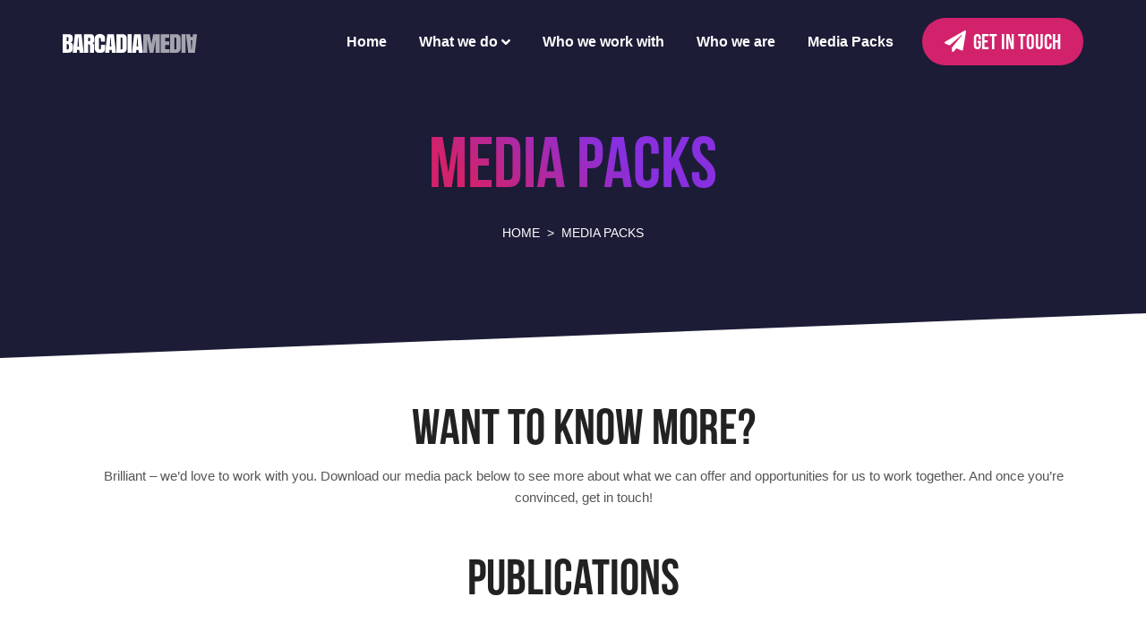

--- FILE ---
content_type: text/html; charset=utf-8
request_url: https://www.barcadiamedia.co.uk/media-packs
body_size: 11171
content:
<!DOCTYPE html>
<html lang="en">
<head>
    <!-- Basic -->
        <meta http-equiv="Content-Type" content="text/html; charset=UTF-8" />
    <meta charset="UTF-8">
    <meta http-equiv="X-UA-Compatible" content="IE=edge">
    <meta name="viewport" content="width=device-width, initial-scale=1, shrink-to-fit=no">
    <title>Media Packs | Barcadia Media</title>
    <!-- SEO Meta Description -->
    <meta name="description" content="">
    <meta name="author" content="">
    <link rel="icon" href="/assets/img/favicon.ico?v=b66093b401cdf3b5d10a1827511831fd" />
    <link rel="stylesheet" href="/assets/css/style.css?v=b66093b401cdf3b5d10a1827511831fd" type="text/css" />
    <link rel="stylesheet" href="/assets/css/responsive.css?v=b66093b401cdf3b5d10a1827511831fd" type="text/css" />
    <link rel="stylesheet" href="/node_modules/@fortawesome/fontawesome-free/css/all.css" type="text/css" />
    <link rel="stylesheet" href="/node_modules/slick-carousel/slick/slick.css" type="text/css" />
    <link rel="stylesheet" href="/node_modules/slick-carousel/slick/slick-theme.css" type="text/css" />
    <link rel="stylesheet" href="/assets/css/jarallax.css?v=b66093b401cdf3b5d10a1827511831fd" type="text/css" />
    <link rel="stylesheet" href="/assets/css/checkbox.css?v=b66093b401cdf3b5d10a1827511831fd" type="text/css" />
    <link rel="stylesheet" href="https://use.typekit.net/msj1xiq.css?v=b66093b401cdf3b5d10a1827511831fd" type="text/css" />
    <script src="/node_modules/jarallax/dist/jarallax.min.js?v=b66093b401cdf3b5d10a1827511831fd" type="0b38b2cae04f83737d28b14c-text/javascript"></script>
    <script src="/node_modules/jarallax/dist/jarallax-video.min.js?v=b66093b401cdf3b5d10a1827511831fd" type="0b38b2cae04f83737d28b14c-text/javascript"></script>
    <!-- Google tag (gtag.js) -->
    <script async src="https://www.googletagmanager.com/gtag/js?id=G-MDQ7WT50XT" type="0b38b2cae04f83737d28b14c-text/javascript"></script>
    <script type="0b38b2cae04f83737d28b14c-text/javascript">
        window.dataLayer = window.dataLayer || [];
        function gtag(){dataLayer.push(arguments);}
        gtag('js', new Date());

        gtag('config', 'G-MDQ7WT50XT');
    </script>
    <script src='https://www.google.com/recaptcha/api.js' type="0b38b2cae04f83737d28b14c-text/javascript"></script>
</head>
<body>
<div class="main overflow-hidden"><!--====== Preloader Area Start ======-->
<div id="preloader">
    <!-- Digimax Preloader -->
    <div id="digimax-preloader" class="digimax-preloader">
        <!-- Preloader Animation -->
        <div class="preloader-animation">
            <!-- Spinner -->
            <div class="spinner"></div>
            <!-- Loader -->
<!--
            <div class="loader">
                <span data-text-preloader="B" class="animated-letters">B</span>
                <span data-text-preloader="A" class="animated-letters">A</span>
                <span data-text-preloader="R" class="animated-letters">R</span>
                <span data-text-preloader="C" class="animated-letters">C</span>
                <span data-text-preloader="A" class="animated-letters">A</span>
                <span data-text-preloader="D" class="animated-letters">D</span>
                <span data-text-preloader="I" class="animated-letters">I</span>
                <span data-text-preloader="A" class="animated-letters">A</span>
                <span data-text-preloader=" " class="animated-letters"> </span>
                <span data-text-preloader="M" class="animated-letters">M</span>
                <span data-text-preloader="E" class="animated-letters">E</span>
                <span data-text-preloader="D" class="animated-letters">D</span>
                <span data-text-preloader="I" class="animated-letters">I</span>
                <span data-text-preloader="A" class="animated-letters">A</span>
            </div>
            <p class="fw-5 text-center text-uppercase">Loading</p>
-->
        </div>
        <!-- Loader Animation -->
        <div class="loader-animation">
            <div class="row h-100">
                <!-- Single Loader -->
                <div class="col-3 single-loader p-0">
                    <div class="loader-bg"></div>
                </div>
                <!-- Single Loader -->
                <div class="col-3 single-loader p-0">
                    <div class="loader-bg"></div>
                </div>
                <!-- Single Loader -->
                <div class="col-3 single-loader p-0">
                    <div class="loader-bg"></div>
                </div>
                <!-- Single Loader -->
                <div class="col-3 single-loader p-0">
                    <div class="loader-bg"></div>
                </div>
            </div>
        </div>
    </div>
</div>
<!--====== Preloader Area End ======-->

<!--====== Scroll To Top Area Start ======-->
<div id="scrollUp" title="Scroll To Top">
    <i class="fas fa-arrow-up"></i>
    <i class="fas fa-file"></i>
</div>
<!--====== Scroll To Top Area End ======--><!-- ***** Header Start ***** -->
<header id="header">
    <!-- Navbar -->
    <nav data-aos="zoom-out" data-aos-delay="800" class="navbar navbar-expand">
        <div class="container header">
            <!-- Navbar Brand-->
            <a class="navbar-brand" href="/" target="_self" title="Barcadia Media">
                <img class="navbar-brand-regular" src="/assets/img/barcadia-media-white.svg?v=b66093b401cdf3b5d10a1827511831fd" alt="Barcadia Media" border="0" title="Barcadia Media" width="150" />
                <img class="navbar-brand-sticky" src="/assets/img/barcadia-media-pink.svg?v=b66093b401cdf3b5d10a1827511831fd" alt="Barcadia Media" border="0" title="Barcadia Media" width="150" />
            </a>
            <div class="ml-auto"></div>
            <!-- Navbar -->
            <ul class="navbar-nav items">
                
                                                <li class="nav-item ">
                                                    <a class="color-bml nav-link scrollUp" href="/" target="_self">Home</a>
                                                    
                                                </li>
                                            
                                                <li class="nav-item  dropdown">
                                                    <a class="color-bml nav-link scrollUp" target="_self">What we do <i class="fas fa-angle-down ml-1"></i></a>
                                                    <ul class="dropdown-menu">
                                                            <li class="nav-item dropdown">
                                                                <a href="/what-we-do/publishing" class="color-bml nav-link scrollUp" target="_self">Publishing <i class="fas fa-angle-right ml-1"></i></a>
                                                                <ul class="dropdown-menu">
                                                                    <li class="nav-item">
                                                                        <a href="/what-we-do/publishing/financial-reporter" class="color-bml nav-link scrollUp" target="_self">Financial Reporter</a>
                                                                    </li>
                                                                
                                                                    <li class="nav-item">
                                                                        <a href="/what-we-do/publishing/property-reporter" class="color-bml nav-link scrollUp" target="_self">Property Reporter</a>
                                                                    </li>
                                                                
                                                                    <li class="nav-item">
                                                                        <a href="/what-we-do/publishing/protection-reporter" class="color-bml nav-link scrollUp" target="_self">Protection Reporter</a>
                                                                    </li>
                                                                </ul>
                                                            </li>
                                                        
                                                            <li class="nav-item dropdown">
                                                                <a href="/what-we-do/events-and-education" class="color-bml nav-link scrollUp" target="_self">Events &amp; education <i class="fas fa-angle-right ml-1"></i></a>
                                                                <ul class="dropdown-menu">
                                                                    <li class="nav-item">
                                                                        <a href="/what-we-do/events-and-education/specialist-lending-roadshows" class="color-bml nav-link scrollUp" target="_self">Specialist Lending Roadshows</a>
                                                                    </li>
                                                                
                                                                    <li class="nav-item">
                                                                        <a href="/what-we-do/events-and-education/digital-events" class="color-bml nav-link scrollUp" target="_self">Digital Events</a>
                                                                    </li>
                                                                
                                                                    <li class="nav-item">
                                                                        <a href="/what-we-do/events-and-education/mortgage-and-protection-summit" class="color-bml nav-link scrollUp" target="_self">Mortgage &amp; Protection Summit</a>
                                                                    </li>
                                                                
                                                                    <li class="nav-item">
                                                                        <a href="/what-we-do/events-and-education/cpd-articles" class="color-bml nav-link scrollUp" target="_self">CPD Articles</a>
                                                                    </li>
                                                                </ul>
                                                            </li>
                                                        
                                                            <li class="nav-item dropdown">
                                                                <a href="/what-we-do/corporate-awards" class="color-bml nav-link scrollUp" target="_self">Corporate awards <i class="fas fa-angle-right ml-1"></i></a>
                                                                <ul class="dropdown-menu">
                                                                    <li class="nav-item">
                                                                        <a href="/what-we-do/corporate-awards/financial-reporter-awards" class="color-bml nav-link scrollUp" target="_self">Financial Reporter Awards</a>
                                                                    </li>
                                                                
                                                                    <li class="nav-item">
                                                                        <a href="/what-we-do/corporate-awards/mortgage-industry-marketing-awards" class="color-bml nav-link scrollUp" target="_self">Mortgage Industry Marketing Awards</a>
                                                                    </li>
                                                                
                                                                    <li class="nav-item">
                                                                        <a href="/what-we-do/corporate-awards/womens-recognition-awards" class="color-bml nav-link scrollUp" target="_self">Women's Recognition Awards</a>
                                                                    </li>
                                                                </ul>
                                                            </li>
                                                        
                                                            <li class="nav-item">
                                                                <a href="https://financialreporterevents.co.uk" class="color-bml nav-link" target="_blank">Events calendar</a>
                                                                
                                                            </li>
                                                        </ul>
                                                </li>
                                            
                                                <li class="nav-item ">
                                                    <a class="color-bml nav-link scrollUp" href="/who-we-work-with" target="_self">Who we work with</a>
                                                    
                                                </li>
                                            
                                                <li class="nav-item ">
                                                    <a class="color-bml nav-link scrollUp" href="/who-we-are" target="_self">Who we are</a>
                                                    
                                                </li>
                                            
                                                <li class="nav-item ">
                                                    <a class="color-bml nav-link scrollUp" href="/media-packs" target="_self">Media Packs</a>
                                                    
                                                </li>
                                                        </ul>
            <!-- Navbar Toggler -->
            <ul class="navbar-nav toggle">
                <li class="nav-item">
                    <a href="#" class="nav-link" data-toggle="modal" data-target="#menu">
                        <i class="fas fa-bars toggle-icon m-0"></i>
                    </a>
                </li>
            </ul>
            <!-- Navbar Action Button -->
            <ul class="navbar-nav action">
                
                                                <li class="nav-item ml-3 color-bml">
                                                    <a  href="/get-in-touch" class="btn ml-lg-auto btn scrollUp" target="_self"><i class="fas fa-paper-plane contact-icon mr-md-2"></i>Get in touch</a>
                                                </li>
                                                        </ul>
        </div>
    </nav>
</header>
<!-- ***** Header End ***** -->        <!-- ***** Breadcrumb Area Start ***** -->
    <section class="section breadcrumb-area overlay-dark d-flex align-items-center diagonal-rl-b">
        <div class="container py-5 my-5">
            <div class="row">
                <div class="col-12">
                    <!-- Breamcrumb Content -->
                                        <div class="breadcrumb-content d-flex flex-column align-items-center text-center">
                                                <h1 class="text-white text-uppercase mt-4 mb-3 bml">Media Packs</h1>
                                                <ol class="breadcrumb d-none d-md-flex">
                            <li class="breadcrumb-item"><a class="text-uppercase text-white" href="/">Home</a></li>
                                                        <li class="breadcrumb-item text-white text-uppercase active">Media Packs</li>
                        </ol>
                    </div>
                </div>
            </div>
        </div>
    </section>
    <!-- ***** Breadcrumb Area End ***** -->
    
                                                            
<!-- ***** Price Plan Area Start ***** -->
<section id="sub-sections" class="section price-plan-area overflow-hidden py-5">
    <div class="container">
        <div class="row justify-content-between align-items-center">
            <div class="col-lg-12">
                <!-- About Content -->
                <div class="about-content section-heading text-center pl-md-4 mt-5 mt-lg-0 mb-5">
                    <h2 class="mb-3">Want to know more?</h2><p>Brilliant – we’d love to work with you. Download our media pack below to see more about what we can offer and opportunities for us to work together. And once you’re convinced, get in touch! </p>                </div>
            </div>
        </div>
        
                                            <div class="row d-flex justify-content-center mb-0 mb-md-5">
                                                <div class="col-12">
                                                    <div class="section-heading text-center">
                                                        <h2>Publications</h2>
                                                    </div>
                                                </div>
                                            </div>
                                        <div class="row d-flex justify-content-center pb-5">
                                                            <div class="col-12 col-md-6 col-lg-3 px-4 pb-4">
                                                                <div class="row flex-column h-100">
                                                                    <div class="flex-start text-center single-promo color-financial-reporter bg-hover hover-bottom text-center h-100 p-4">
                                                                        <div class="resource-label row flex-column h-100">
                                                                            <div class="flex-start">
                                                      
                                                                                    <div class="row">
                                                                                        <div class="col-12 px-4 pt-1 pb-4"><img class="logo-svg" src="/assets/img/logo/financial-reporter-logo-color.svg?v=b66093b401cdf3b5d10a1827511831fd" alt="Media Pack 2026" border="0" title="Media Pack 2026" /></div>
                                                                                    </div>
                                                          
                                                                                        <div class="row">
                                                                                            <div class="col-12 px-4 pb-2"><img class="name-svg" src="/assets/img/logo/financial-reporter-name-color.svg?v=b66093b401cdf3b5d10a1827511831fd" alt="Media Pack 2026" border="0" height="40" title="Media Pack 2026" /></div>
                                                                                        </div>
                                                              
                                                                    <div class="row">
                                                                        <div class="col-12 px-4 pb-2"><h4 class="roboto">Media Pack 2026</h4></div>
                                                                    </div>
                                                                
                                                                            </div>
                                                                            <div class="flex-end mt-auto">
                                                      
                                <a class="btn mt-3 mx-2 resource-btn resource-btn-28"  data-filename="financial-reporter-media-pack-2026.pdf" data-toggle="" data-target="#resources-modal">Download media pack</a>
                            
                                                                            </div>
                                                                        </div>
                                                                    </div>
                                                                </div>
                                                            </div>
                                                        
                                                            <div class="col-12 col-md-6 col-lg-3 px-4 pb-4">
                                                                <div class="row flex-column h-100">
                                                                    <div class="flex-start text-center single-promo color-property-reporter bg-hover hover-bottom text-center h-100 p-4">
                                                                        <div class="resource-label row flex-column h-100">
                                                                            <div class="flex-start">
                                                      
                                                                                    <div class="row">
                                                                                        <div class="col-12 px-4 pt-1 pb-4"><img class="logo-svg" src="/assets/img/logo/property-reporter-logo-color.svg?v=b66093b401cdf3b5d10a1827511831fd" alt="Media Pack 2026" border="0" title="Media Pack 2026" /></div>
                                                                                    </div>
                                                          
                                                                                        <div class="row">
                                                                                            <div class="col-12 px-4 pb-2"><img class="name-svg" src="/assets/img/logo/property-reporter-name-color.svg?v=b66093b401cdf3b5d10a1827511831fd" alt="Media Pack 2026" border="0" height="40" title="Media Pack 2026" /></div>
                                                                                        </div>
                                                              
                                                                    <div class="row">
                                                                        <div class="col-12 px-4 pb-2"><h4 class="roboto">Media Pack 2026</h4></div>
                                                                    </div>
                                                                
                                                                            </div>
                                                                            <div class="flex-end mt-auto">
                                                      
                                <a class="btn mt-3 mx-2 resource-btn resource-btn-29"  data-filename="property-reporter-media-pack-2026.pdf" data-toggle="" data-target="#resources-modal">Download media pack</a>
                            
                                                                            </div>
                                                                        </div>
                                                                    </div>
                                                                </div>
                                                            </div>
                                                        
                                                            <div class="col-12 col-md-6 col-lg-3 px-4 pb-4">
                                                                <div class="row flex-column h-100">
                                                                    <div class="flex-start text-center single-promo color-protection-reporter bg-hover hover-bottom text-center h-100 p-4">
                                                                        <div class="resource-label row flex-column h-100">
                                                                            <div class="flex-start">
                                                      
                                                                                    <div class="row">
                                                                                        <div class="col-12 px-4 pt-1 pb-4"><img class="logo-svg" src="/assets/img/logo/protection-reporter-logo-color.svg?v=b66093b401cdf3b5d10a1827511831fd" alt="Media Pack 2026" border="0" title="Media Pack 2026" /></div>
                                                                                    </div>
                                                          
                                                                                        <div class="row">
                                                                                            <div class="col-12 px-4 pb-2"><img class="name-svg" src="/assets/img/logo/protection-reporter-name-color.svg?v=b66093b401cdf3b5d10a1827511831fd" alt="Media Pack 2026" border="0" height="40" title="Media Pack 2026" /></div>
                                                                                        </div>
                                                              
                                                                    <div class="row">
                                                                        <div class="col-12 px-4 pb-2"><h4 class="roboto">Media Pack 2026</h4></div>
                                                                    </div>
                                                                
                                                                            </div>
                                                                            <div class="flex-end mt-auto">
                                                      
                                <a class="btn mt-3 mx-2 resource-btn resource-btn-30"  data-filename="protection-reporter-media-pack-2026.pdf" data-toggle="" data-target="#resources-modal">Download media pack</a>
                            
                                                                            </div>
                                                                        </div>
                                                                    </div>
                                                                </div>
                                                            </div>
                                                        
                                                            <div class="col-12 col-md-6 col-lg-3 px-4 pb-4">
                                                                <div class="row flex-column h-100">
                                                                    <div class="flex-start text-center single-promo color-modern-lender bg-hover hover-bottom text-center h-100 p-4">
                                                                        <div class="resource-label row flex-column h-100">
                                                                            <div class="flex-start">
                                                      
                                                                                    <div class="row">
                                                                                        <div class="col-12 px-4 pt-1 pb-4"><img class="logo-svg" src="/assets/img/logo/modern-lender-logo-color.svg?v=b66093b401cdf3b5d10a1827511831fd" alt="Media Pack 2026" border="0" title="Media Pack 2026" /></div>
                                                                                    </div>
                                                          
                                                                                        <div class="row">
                                                                                            <div class="col-12 px-4 pb-2"><img class="name-svg" src="/assets/img/logo/modern-lender-name-color.svg?v=b66093b401cdf3b5d10a1827511831fd" alt="Media Pack 2026" border="0" height="40" title="Media Pack 2026" /></div>
                                                                                        </div>
                                                              
                                                                    <div class="row">
                                                                        <div class="col-12 px-4 pb-2"><h4 class="roboto">Media Pack 2026</h4></div>
                                                                    </div>
                                                                
                                                                            </div>
                                                                            <div class="flex-end mt-auto">
                                                      
                                <a class="btn mt-3 mx-2 resource-btn resource-btn-37"  data-filename="modern-lender-media-pack-2026.pdf" data-toggle="" data-target="#resources-modal">Download media pack</a>
                            
                                                                            </div>
                                                                        </div>
                                                                    </div>
                                                                </div>
                                                            </div>
                                                        </div>
                                            <div class="row d-flex justify-content-center mb-0 mb-md-5">
                                                <div class="col-12">
                                                    <div class="section-heading text-center">
                                                        <h2>Corporate awards</h2>
                                                    </div>
                                                </div>
                                            </div>
                                        <div class="row d-flex justify-content-center pb-5">
                                                            <div class="col-12 col-md-6 col-lg-3 px-4 pb-4">
                                                                <div class="row flex-column h-100">
                                                                    <div class="flex-start text-center single-promo color-financial-reporter-awards bg-hover hover-bottom text-center h-100 p-4">
                                                                        <div class="resource-label row flex-column h-100">
                                                                            <div class="flex-start">
                                                      
                                                                                    <div class="row">
                                                                                        <div class="col-12 px-4 pt-1 pb-4"><img class="logo-svg" src="/assets/img/logo/financial-reporter-awards-logo-color.svg?v=b66093b401cdf3b5d10a1827511831fd" alt="Financial Reporter Awards Media Pack 2026" border="0" title="Financial Reporter Awards Media Pack 2026" /></div>
                                                                                    </div>
                                                          
                                                                    <div class="row">
                                                                        <div class="col-12 px-4 pb-2"><h4 class="roboto">Financial Reporter Awards Media Pack 2026</h4></div>
                                                                    </div>
                                                                
                                                                            </div>
                                                                            <div class="flex-end mt-auto">
                                                      
                                <a class="btn mt-3 mx-2 resource-btn resource-btn-27"  data-filename="financial-reporter-awards-media-pack-2026.pdf" data-toggle="" data-target="#resources-modal">Download media pack</a>
                            
                                                                            </div>
                                                                        </div>
                                                                    </div>
                                                                </div>
                                                            </div>
                                                        
                                                            <div class="col-12 col-md-6 col-lg-3 px-4 pb-4">
                                                                <div class="row flex-column h-100">
                                                                    <div class="flex-start text-center single-promo color-mortgage-industry-marketing-awards bg-hover hover-bottom text-center h-100 p-4">
                                                                        <div class="resource-label row flex-column h-100">
                                                                            <div class="flex-start">
                                                      
                                                                                    <div class="row">
                                                                                        <div class="col-12 px-4 pt-1 pb-4"><img class="logo-svg" src="/assets/img/logo/mortgage-industry-marketing-awards-logo-color.svg?v=b66093b401cdf3b5d10a1827511831fd" alt="Mortgage Industry Marketing Awards Media Pack 2026" border="0" title="Mortgage Industry Marketing Awards Media Pack 2026" /></div>
                                                                                    </div>
                                                          
                                                                    <div class="row">
                                                                        <div class="col-12 px-4 pb-2"><h4 class="roboto">Mortgage Industry Marketing Awards Media Pack 2026</h4></div>
                                                                    </div>
                                                                
                                                                            </div>
                                                                            <div class="flex-end mt-auto">
                                                      
                                <a class="btn mt-3 mx-2 resource-btn resource-btn-38"  data-filename="mortgage-industry-marketing-awards-media-pack-2026.pdf" data-toggle="" data-target="#resources-modal">Download media pack</a>
                            
                                                                            </div>
                                                                        </div>
                                                                    </div>
                                                                </div>
                                                            </div>
                                                        
                                                            <div class="col-12 col-md-6 col-lg-3 px-4 pb-4">
                                                                <div class="row flex-column h-100">
                                                                    <div class="flex-start text-center single-promo color-womens-recognition-awards bg-hover hover-bottom text-center h-100 p-4">
                                                                        <div class="resource-label row flex-column h-100">
                                                                            <div class="flex-start">
                                                      
                                                                                    <div class="row">
                                                                                        <div class="col-12 px-4 pt-1 pb-4"><img class="logo-svg" src="/assets/img/logo/womens-recognition-awards-logo-color.svg?v=b66093b401cdf3b5d10a1827511831fd" alt="Women's Recognition Awards Media Pack 2026" border="0" title="Women's Recognition Awards Media Pack 2026" /></div>
                                                                                    </div>
                                                          
                                                                    <div class="row">
                                                                        <div class="col-12 px-4 pb-2"><h4 class="roboto">Women's Recognition Awards Media Pack 2026</h4></div>
                                                                    </div>
                                                                
                                                                            </div>
                                                                            <div class="flex-end mt-auto">
                                                      
                                <a class="btn mt-3 mx-2 resource-btn resource-btn-33"  data-filename="womens-recognition-awards-media-pack-2026.pdf" data-toggle="" data-target="#resources-modal">Download media pack</a>
                            
                                                                            </div>
                                                                        </div>
                                                                    </div>
                                                                </div>
                                                            </div>
                                                        
                                                            <div class="col-12 col-md-6 col-lg-3 px-4 pb-4">
                                                                <div class="row flex-column h-100">
                                                                    <div class="flex-start text-center single-promo color-financial-reporter-30-under-30 bg-hover hover-bottom text-center h-100 p-4">
                                                                        <div class="resource-label row flex-column h-100">
                                                                            <div class="flex-start">
                                                      
                                                                                    <div class="row">
                                                                                        <div class="col-12 px-4 pt-1 pb-4"><img class="logo-svg" src="/assets/img/logo/financial-reporter-30-under-30-logo-color.svg?v=b66093b401cdf3b5d10a1827511831fd" alt="Financial Reporter 30 Under 30 Media Pack 2025" border="0" title="Financial Reporter 30 Under 30 Media Pack 2025" /></div>
                                                                                    </div>
                                                          
                                                                    <div class="row">
                                                                        <div class="col-12 px-4 pb-2"><h4 class="roboto">Financial Reporter 30 Under 30 Media Pack 2025</h4></div>
                                                                    </div>
                                                                
                                                                            </div>
                                                                            <div class="flex-end mt-auto">
                                                      
                                <a class="btn mt-3 mx-2 resource-btn resource-btn-31"  data-filename="financial-reporter-30-under-30-media-pack-2025.pdf" data-toggle="" data-target="#resources-modal">Download media pack</a>
                            
                                                                            </div>
                                                                        </div>
                                                                    </div>
                                                                </div>
                                                            </div>
                                                        
                                                            <div class="col-12 col-md-6 col-lg-3 px-4 pb-4">
                                                                <div class="row flex-column h-100">
                                                                    <div class="flex-start text-center single-promo color-protection-reporter-inside-track bg-hover hover-bottom text-center h-100 p-4">
                                                                        <div class="resource-label row flex-column h-100">
                                                                            <div class="flex-start">
                                                      
                                                                                    <div class="row">
                                                                                        <div class="col-12 px-4 pt-1 pb-4"><img class="logo-svg" src="/assets/img/logo/protection-reporter-inside-track-logo-color.svg?v=b66093b401cdf3b5d10a1827511831fd" alt="Protection Reporter Inside Track Media Pack 2026" border="0" title="Protection Reporter Inside Track Media Pack 2026" /></div>
                                                                                    </div>
                                                          
                                                                    <div class="row">
                                                                        <div class="col-12 px-4 pb-2"><h4 class="roboto">Protection Reporter Inside Track Media Pack 2026</h4></div>
                                                                    </div>
                                                                
                                                                            </div>
                                                                            <div class="flex-end mt-auto">
                                                      
                                <a class="btn mt-3 mx-2 resource-btn resource-btn-32"  data-filename="protection-reporter-inside-track-media-pack-2026.pdf" data-toggle="" data-target="#resources-modal">Download media pack</a>
                            
                                                                            </div>
                                                                        </div>
                                                                    </div>
                                                                </div>
                                                            </div>
                                                        </div>
                                            <div class="row d-flex justify-content-center mb-0 mb-md-5">
                                                <div class="col-12">
                                                    <div class="section-heading text-center">
                                                        <h2>Events & education</h2>
                                                    </div>
                                                </div>
                                            </div>
                                        <div class="row d-flex justify-content-center pb-5">
                                                            <div class="col-12 col-md-6 col-lg-3 px-4 pb-4">
                                                                <div class="row flex-column h-100">
                                                                    <div class="flex-start text-center single-promo color-specialist-lending-roadshows bg-hover hover-bottom text-center h-100 p-4">
                                                                        <div class="resource-label row flex-column h-100">
                                                                            <div class="flex-start">
                                                      
                                                                                    <div class="row">
                                                                                        <div class="col-12 px-4 pt-1 pb-4"><img class="logo-svg" src="/assets/img/logo/specialist-lending-roadshows-logo-color.png?v=b66093b401cdf3b5d10a1827511831fd" alt="Financial Reporter Roadshows Media Pack 2025" border="0" title="Financial Reporter Roadshows Media Pack 2025" /></div>
                                                                                    </div>
                                                          
                                                                    <div class="row">
                                                                        <div class="col-12 px-4 pb-2"><h4 class="roboto">Financial Reporter Roadshows Media Pack 2025</h4></div>
                                                                    </div>
                                                                
                                                                            </div>
                                                                            <div class="flex-end mt-auto">
                                                      
                                <a class="btn mt-3 mx-2 resource-btn resource-btn-44"  data-filename="financial-reporter-events-media-pack-2026.pdf" data-toggle="" data-target="#resources-modal">Download media pack</a>
                            
                                                                            </div>
                                                                        </div>
                                                                    </div>
                                                                </div>
                                                            </div>
                                                        
                                                            <div class="col-12 col-md-6 col-lg-3 px-4 pb-4">
                                                                <div class="row flex-column h-100">
                                                                    <div class="flex-start text-center single-promo color-digital-events bg-hover hover-bottom text-center h-100 p-4">
                                                                        <div class="resource-label row flex-column h-100">
                                                                            <div class="flex-start">
                                                      
                                                                                    <div class="row">
                                                                                        <div class="col-12 px-4 pt-1 pb-4"><img class="logo-svg" src="/assets/img/logo/digital-events-logo-color.png?v=b66093b401cdf3b5d10a1827511831fd" alt="Digital Events Media Pack 2026" border="0" title="Digital Events Media Pack 2026" /></div>
                                                                                    </div>
                                                          
                                                                    <div class="row">
                                                                        <div class="col-12 px-4 pb-2"><h4 class="roboto">Digital Events Media Pack 2026</h4></div>
                                                                    </div>
                                                                
                                                                            </div>
                                                                            <div class="flex-end mt-auto">
                                                      
                                <a class="btn mt-3 mx-2 resource-btn resource-btn-34"  data-filename="financial-reporter-events-media-pack-2026.pdf" data-toggle="" data-target="#resources-modal">Download media pack</a>
                            
                                                                            </div>
                                                                        </div>
                                                                    </div>
                                                                </div>
                                                            </div>
                                                        
                                                            <div class="col-12 col-md-6 col-lg-3 px-4 pb-4">
                                                                <div class="row flex-column h-100">
                                                                    <div class="flex-start text-center single-promo color-mortgage-and-protection-summit bg-hover hover-bottom text-center h-100 p-4">
                                                                        <div class="resource-label row flex-column h-100">
                                                                            <div class="flex-start">
                                                      
                                                                                    <div class="row">
                                                                                        <div class="col-12 px-4 pt-1 pb-4"><img class="logo-svg" src="/assets/img/logo/mortgage-and-protection-summit-logo-color.png?v=b66093b401cdf3b5d10a1827511831fd" alt="Mortgage &amp; Protection Summit Media Pack 2026" border="0" title="Mortgage &amp; Protection Summit Media Pack 2026" /></div>
                                                                                    </div>
                                                          
                                                                    <div class="row">
                                                                        <div class="col-12 px-4 pb-2"><h4 class="roboto">Mortgage &amp; Protection Summit Media Pack 2026</h4></div>
                                                                    </div>
                                                                
                                                                            </div>
                                                                            <div class="flex-end mt-auto">
                                                      
                                <a class="btn mt-3 mx-2 resource-btn resource-btn-35"  data-filename="financial-reporter-events-media-pack-2026.pdf" data-toggle="" data-target="#resources-modal">Download media pack</a>
                            
                                                                            </div>
                                                                        </div>
                                                                    </div>
                                                                </div>
                                                            </div>
                                                        </div>
                                            <div class="row d-flex justify-content-center mb-0 mb-md-5">
                                                <div class="col-12">
                                                    <div class="section-heading text-center">
                                                        <h2>Other documents</h2>
                                                    </div>
                                                </div>
                                            </div>
                                        <div class="row d-flex justify-content-center pb-5">
                                                            <div class="col-12 col-md-6 col-lg-3 px-4 pb-4">
                                                                <div class="row flex-column h-100">
                                                                    <div class="flex-start text-center single-promo color-bml bg-hover hover-bottom text-center h-100 p-4">
                                                                        <div class="resource-label row flex-column h-100">
                                                                            <div class="flex-start">
                                                      
                                                                                    <div class="row">
                                                                                        <div class="col-12 px-4 pt-1 pb-4"><img class="logo-svg" src="/assets/img/logo/bml-logo-color.svg?v=b66093b401cdf3b5d10a1827511831fd" alt="Advertising Guidelines 2025" border="0" title="Advertising Guidelines 2025" /></div>
                                                                                    </div>
                                                          
                                                                    <div class="row">
                                                                        <div class="col-12 px-4 pb-2"><h4 class="roboto">Advertising Guidelines 2025</h4></div>
                                                                    </div>
                                                                
                                                                            </div>
                                                                            <div class="flex-end mt-auto">
                                                      
                                <a class="btn mt-3 mx-2 resource-btn-23"  href="https://barcadiaresources.fra1.cdn.digitaloceanspaces.com/brochures-and-sales-packs/barcadia-media-advertising-guidelines-2025.pdf" target="_blank">Download guidelines</a>
                            
                                                                            </div>
                                                                        </div>
                                                                    </div>
                                                                </div>
                                                            </div>
                                                        
                                                            <div class="col-12 col-md-6 col-lg-3 px-4 pb-4">
                                                                <div class="row flex-column h-100">
                                                                    <div class="flex-start text-center single-promo color-bml bg-hover hover-bottom text-center h-100 p-4">
                                                                        <div class="resource-label row flex-column h-100">
                                                                            <div class="flex-start">
                                                      
                                                                                    <div class="row">
                                                                                        <div class="col-12 px-4 pt-1 pb-4"><img class="logo-svg" src="/assets/img/logo/bml-logo-color.svg?v=b66093b401cdf3b5d10a1827511831fd" alt="Advertising Terms &amp; Conditions 2025" border="0" title="Advertising Terms &amp; Conditions 2025" /></div>
                                                                                    </div>
                                                          
                                                                    <div class="row">
                                                                        <div class="col-12 px-4 pb-2"><h4 class="roboto">Advertising Terms &amp; Conditions 2025</h4></div>
                                                                    </div>
                                                                
                                                                            </div>
                                                                            <div class="flex-end mt-auto">
                                                      
                                <a class="btn mt-3 mx-2 resource-btn-24"  href="https://barcadiaresources.fra1.cdn.digitaloceanspaces.com/brochures-and-sales-packs/barcadia-media-advertising-terms-and-conditions-2025.pdf" target="_blank">Download guidelines</a>
                            
                                                                            </div>
                                                                        </div>
                                                                    </div>
                                                                </div>
                                                            </div>
                                                        
                                                            <div class="col-12 col-md-6 col-lg-3 px-4 pb-4">
                                                                <div class="row flex-column h-100">
                                                                    <div class="flex-start text-center single-promo color-bml bg-hover hover-bottom text-center h-100 p-4">
                                                                        <div class="resource-label row flex-column h-100">
                                                                            <div class="flex-start">
                                                      
                                                                                    <div class="row">
                                                                                        <div class="col-12 px-4 pt-1 pb-4"><img class="logo-svg" src="/assets/img/logo/bml-logo-color.svg?v=b66093b401cdf3b5d10a1827511831fd" alt="Roadshow Terms &amp; Conditions 2025" border="0" title="Roadshow Terms &amp; Conditions 2025" /></div>
                                                                                    </div>
                                                          
                                                                    <div class="row">
                                                                        <div class="col-12 px-4 pb-2"><h4 class="roboto">Roadshow Terms &amp; Conditions 2025</h4></div>
                                                                    </div>
                                                                
                                                                            </div>
                                                                            <div class="flex-end mt-auto">
                                                      
                                <a class="btn mt-3 mx-2 resource-btn-25"  href="https://barcadiaresources.fra1.cdn.digitaloceanspaces.com/brochures-and-sales-packs/barcadia-media-roadshow-terms-and-conditions-2025.pdf" target="_blank">Download guidelines</a>
                            
                                                                            </div>
                                                                        </div>
                                                                    </div>
                                                                </div>
                                                            </div>
                                                        </div>    </div>
</section>
<!-- ***** Price Plan Area End ***** -- >
<!--====== Footer Area Start ======-->
<footer class="section footer-area bg-grey diagonal-lr-t">
    <div class="ptb_100">
        <!-- Footer Top -->
        <div class="footer-top">
            <div class="container">
                <div class="row">
                    
                                            <div class="col-12 col-sm-2">
                                                <div class="footer-items text-center text-md-left">
                                                    <h3 class="footer-title bebas text-uppercase fw-7 mb-2">
                                                        <a target="_self">What we do</a>
                                                    </h3>
                                                    <ul>
                                                                <li class="py-2"><a class="text-black-50 scrollUp" href="/what-we-do/publishing" target="_self">Publishing</a></li>
                                                            
                                                                <li class="py-2"><a class="text-black-50 scrollUp" href="/what-we-do/events-and-education" target="_self">Events &amp; education</a></li>
                                                            
                                                                <li class="py-2"><a class="text-black-50 scrollUp" href="/what-we-do/corporate-awards" target="_self">Corporate awards</a></li>
                                                            
                                                                <li class="py-2"><a class="text-black-50" href="https://financialreporterevents.co.uk" target="_blank">Events calendar</a></li>
                                                            </ul>
                                                </div>
                                            </div>
                                        
                                            <div class="col-12 col-sm-2">
                                                <div class="footer-items text-center text-md-left">
                                                    <h3 class="footer-title bebas text-uppercase fw-7 mb-2">
                                                        <a href="/who-we-work-with" target="_self">Who we work with</a>
                                                    </h3>
                                                    
                                                </div>
                                            </div>
                                        
                                            <div class="col-12 col-sm-2">
                                                <div class="footer-items text-center text-md-left">
                                                    <h3 class="footer-title bebas text-uppercase fw-7 mb-2">
                                                        <a href="/who-we-are" target="_self">Who we are</a>
                                                    </h3>
                                                    
                                                </div>
                                            </div>
                                        
                                            <div class="col-12 col-sm-2">
                                                <div class="footer-items text-center text-md-left">
                                                    <h3 class="footer-title bebas text-uppercase fw-7 mb-2">
                                                        <a href="/media-packs" target="_self">Media Packs</a>
                                                    </h3>
                                                    
                                                </div>
                                            </div>
                                        
                                            <div class="col-12 col-sm-2">
                                                <div class="footer-items text-center text-md-left">
                                                    <h3 class="footer-title bebas text-uppercase fw-7 mb-2">
                                                        <a href="/get-in-touch" target="_self">Get in touch</a>
                                                    </h3>
                                                    <ul>
                                                                <li class="py-2"><a class="text-black-50 scrollUp" href="/privacy-policy" target="_self">Privacy policy</a></li>
                                                            
                                                                <li class="py-2"><a class="text-black-50 scrollUp" href="/cookie-policy" target="_self">Cookie policy</a></li>
                                                            
                                                                <li class="py-2"><a class="text-black-50 scrollUp" href="/wifc" target="_self">Women in Finance Charter</a></li>
                                                            
                                                                <li class="py-2"><a class="text-black-50" href="https://www.barcadiamedia.co.uk/resources/barcadia-media-modern-slavery-and-human-trafficking-policy.pdf" target="_blank">Modern Slavery and Human Trafficking Policy</a></li>
                                                            </ul>
                                                </div>
                                            </div>
                                                            <div class="col-12 col-sm-2">
                        <!-- Footer Items -->
                        <div class="footer-items text-center text-md-right">
                            <img src="/assets/img/bml-pink.svg" alt="Barcadia Media" border="0" title="Barcadia Media" class="mx-1" width="105" />
                            <!-- Footer Title -->
    <!--                        <h3 class="footer-title text-uppercase my-2">Follow Us</h3>-->
                            <!-- Social Icons -->
                            <ul class="social-icons list-inline pt-2 mr-4">
                                <li class="list-inline-item"><a href="https://www.linkedin.com/company/barcadia-media-limited/mycompany/" target="_blank" title="LinkedIn"><i class="fab fa-linkedin-in"></i></a></li>
<!--                                <li class="list-inline-item px-1"><a href="https://twitter.com/BarcadiaMedia" target="_blank" title="Twitter"><i class="fab fa-twitter"></i></a></li>-->
                                <li class="list-inline-item pl-1"><a href="https://www.facebook.com/barcadiamedia/" target="_blank" title="Facebook"><i class="fab fa-facebook"></i></a></li>
                            </ul>
                        </div>
                    </div>
                </div>
            </div>
        </div>
        <!-- Footer Bottom -->
        <div class="footer-bottom">
            <div class="container">
                <div class="row">
                    <div class="col-12">
                        <!-- Copyright Area -->
                        <div class="copyright-area d-flex flex-wrap justify-content-center justify-content-sm-between text-center text-md-left py-4">
                            <!-- Copyright Left -->
                            <div class="copyright-left">&copy; 2026 All Rights Reserved. Made by Barcadia Media Limited<br />Barcadia Media Limited Registered in England & Wales No. 6970806<br />Registered address. Barcadia Media Limited, 14 Edward Street, Blackpool, Lancashire, FY1 1BA. Tel: 01253 272998. Data Protection Notification No: Z2230443.</div>
                            <!-- Copyright Right -->
    <!--                        <div class="copyright-right"></div>-->
                        </div>
                    </div>
                </div>
            </div>
        </div>
    </div>
</footer>
<!--====== Footer Area End ======-->

<!--====== Modal Responsive Menu Area Start ======-->
<div id="menu" class="modal fade p-0">
    <div class="modal-dialog dialog-animated">
        <div class="modal-content h-100">
            <div class="modal-header" data-dismiss="modal">
                <img class="navbar-brand-sticky" src="/assets/img/bml-pink.svg" alt="Barcadia Media" title="Barcadia Media" width="70" border="0"> <i class="far fa-times-circle icon-close"></i>
            </div>
            <div class="menu modal-body">
                <div class="row w-100">
                    <div class="items p-0 col-12 text-center"></div>
                </div>
            </div>
        </div>
    </div>
</div>
<!--====== Modal Responsive Menu Area End ======-->    </div>
    <input id="section-id" name="section-id" type="hidden" value="17">
    <div class="modal fade" id="resources-modal" tabindex="-1" role="dialog" aria-labelledby="resources" aria-hidden="true">
  <div class="modal-dialog modal-dialog-centered modal-lg" role="document">
    <div class="modal-content">
      <div class="modal-header pb-0">
        <button type="button" class="close" data-dismiss="modal" aria-label="Close">
          <span aria-hidden="true">&times;</span>
        </button>
      </div>
      <div class="modal-body pt-0 contact-box">
            <!-- Contact Form -->
    <form id="resources-form" method="POST" action="/processes/pcs_resources.php">
        <div class="row">
            <div class="col-12">
                <div class="form-group">
                    <h2>We can't wait to work with you...</h2>
                    <p>Thank you for your interest in Barcadia Media. To get full access to our media pack suite, we just need a handful of details about you. You'll only have to provide this info once:</p>
                </div>
            </div>
        </div>
        <div class="row">
            <div class="col-12 mt-3">
                <div class="form-group position-relative">
                    <div class="d-block position-relative">
                        <div class="dd-cb" onclick="if (!window.__cfRLUnblockHandlers) return false; showCheckboxes('resources-1-options')" data-cf-modified-0b38b2cae04f83737d28b14c-="">
                            <select class="form-control" id="resources-1-select" name="resources-1-select">
                                <option hidden>Which industry best suits you?</option>
                            </select>
                            <div class="dd-cb-overSelect"></div>
                        </div>
                        <div id="resources-1-options" class="dd-cb-checkboxes form-control" style="display: none;">
                            <div class="row">
                                <div class="col-12">
                                    <label for="resources-1-option-1"><input class="resources-1-option dd-cb-checkbox" id="resources-1-option-1" name="resources-1-option-1" type="checkbox" value="Mortgages"><span class="checkmark"></span> Mortgages</label>
                                </div>
                            </div>
                            <div class="row">
                                <div class="col-12">
                                    <label for="resources-1-option-2"><input class="resources-1-option dd-cb-checkbox" id="resources-1-option-2" name="resources-1-option-2" type="checkbox" value="Property"><span class="checkmark"></span> Property</label>
                                </div>
                            </div>
                            <div class="row">
                                <div class="col-12">
                                    <label for="resources-1-option-3"><input class="resources-1-option dd-cb-checkbox" id="resources-1-option-3" name="resources-1-option-3" type="checkbox" value="Insurance/Protection"><span class="checkmark"></span> Insurance/Protection</label>
                                </div>
                            </div>
                        </div>
                        <p id="resources-1-select-error" class="form-error-text mt-2">Please tell us which industry best suits you</p>
                        <div id="resources-option-1-selected"></div>
                    </div>
                </div>
            </div>
        </div>
        <div class="row">
            <div class="col-12">
                <div class="form-group position-relative">
                    <div class="d-block position-relative">
                        <div class="dd-cb" onclick="if (!window.__cfRLUnblockHandlers) return false; showCheckboxes('resources-2-options')" data-cf-modified-0b38b2cae04f83737d28b14c-="">
                            <select class="form-control" id="resources-2-select" name="resources-2-select">
                                <option hidden>Which products are you interested in?</option>
                            </select>
                            <div class="dd-cb-overSelect"></div>
                        </div>
                        <div id="resources-2-options" class="dd-cb-checkboxes form-control" style="display: none;">
                            <div class="row">
                                <div class="col-12">
                                    <label for="resources-2-option-1"><input class=resources-2-option "dd-cb-checkbox" id="resources-2-option-1" name="resources-2-option-1" type="checkbox" value="Advertising"><span class="checkmark"></span> Advertising</label>
                                </div>
                            </div>
                            <div class="row">
                                <div class="col-12">
                                    <label for="resources-2-option-2"><input class="resources-2-option dd-cb-checkbox" id="resources-2-option-2" name="resources-2-option-2" type="checkbox" value="Email Marketing"><span class="checkmark"></span> Email Marketing</label>
                                </div>
                            </div>
                            <div class="row">
                                <div class="col-12">
                                    <label for="resources-2-option-3"><input class="resources-2-option dd-cb-checkbox" id="resources-2-option-3" name="resources-2-option-3" type="checkbox" value="Roadshows & Events"><span class="checkmark"></span> Roadshows & Events</label>
                                </div>
                            </div>
                            <div class="row">
                                <div class="col-12">
                                    <label for="resources-2-option-4"><input class="resources-2-option dd-cb-checkbox" id="resources-2-option-4" name="resources-2-option-4" type="checkbox" value="Award Sponsorship"><span class="checkmark"></span> Award Sponsorship</label>
                                </div>
                            </div>
                            <div class="row">
                                <div class="col-12">
                                    <label for="resources-2-option-5"><input class="resources-2-option dd-cb-checkbox" id="resources-2-option-5" name="resources-2-option-5" type="checkbox" value="Education"><span class="checkmark"></span> Education</label>
                                </div>
                            </div>
                        </div>
                        <p id="resources-2-select-error" class="form-error-text mt-2">Please tell us which products are you interested in</p>
                        <div id="resources-option-2-selected"></div>
                    </div>
                </div>
            </div>
        </div>
        <div class="row">
            <div class="col-md-6">
                <div class="form-group">
                    <input class="form-control" id="resources-first-name" name="resources-first-name" oninvalid="if (!window.__cfRLUnblockHandlers) return false; this.setCustomValidity('Enter your first name')" oninput="if (!window.__cfRLUnblockHandlers) return false; this.setCustomValidity('')" placeholder="First name*" type="text" data-cf-modified-0b38b2cae04f83737d28b14c-="" />
                    <p id="resources-first-name-error" class="form-error-text mt-2">Please enter your first name</p>
                </div>
            </div>
            <div class="col-md-6">
                <div class="form-group">
                    <input class="form-control" id="resources-last-name" name="resources-last-name" oninvalid="if (!window.__cfRLUnblockHandlers) return false; this.setCustomValidity('Enter your last name')" oninput="if (!window.__cfRLUnblockHandlers) return false; this.setCustomValidity('')" placeholder="Last name*" type="text" data-cf-modified-0b38b2cae04f83737d28b14c-="" />
                    <p id="resources-last-name-error" class="form-error-text mt-2">Please enter your last name</p>
                </div>
            </div>
        </div>
        <div class="row">
            <div class="col-md-6">
                <div class="form-group">
                    <input class="form-control" id="resources-job-title" name="resources-job-title" oninvalid="if (!window.__cfRLUnblockHandlers) return false; this.setCustomValidity('Enter your job title/position')" oninput="if (!window.__cfRLUnblockHandlers) return false; this.setCustomValidity('')" placeholder="Job title/position*" type="text" data-cf-modified-0b38b2cae04f83737d28b14c-="" />
                    <p id="resources-job-title-error" class="form-error-text mt-2">Please enter your job title/position</p>
                </div>
            </div>
            <div class="col-md-6">
                <div class="form-group">
                    <input class="form-control" id="resources-company" name="resources-company" oninvalid="if (!window.__cfRLUnblockHandlers) return false; this.setCustomValidity('Enter your company')" oninput="if (!window.__cfRLUnblockHandlers) return false; this.setCustomValidity('')" placeholder="Company name*" type="text" data-cf-modified-0b38b2cae04f83737d28b14c-="" />
                    <p id="resources-company-error" class="form-error-text mt-2">Please enter your company</p>
                </div>
            </div>
        </div>
        <div class="row">
            <div class="col-md-6">
                <div class="form-group">
                    <input class="form-control" id="resources-email" name="resources-email" oninvalid="if (!window.__cfRLUnblockHandlers) return false; this.setCustomValidity('Enter a valid email address')" oninput="if (!window.__cfRLUnblockHandlers) return false; this.setCustomValidity('')" pattern="[a-zA-Z0-9._%+-]+@[a-zA-Z0-9.-]+\.[a-zA-Z]{2,100}$" placeholder="Email*" type="email" data-cf-modified-0b38b2cae04f83737d28b14c-="" />
                    <p id="resources-email-error" class="form-error-text mt-2">Please enter a valid email address</p>
                </div>
            </div>
            <div class="col-md-6">
                <div class="form-group">
                    <input class="form-control" id="resources-telephone" name="resources-telephone" oninvalid="if (!window.__cfRLUnblockHandlers) return false; this.setCustomValidity('Enter a valid telephone number')" oninput="if (!window.__cfRLUnblockHandlers) return false; this.setCustomValidity('')" pattern="^\s*\(?(020[7,8]{1}\)?[ ]?[1-9]{1}[0-9{2}[ ]?[0-9]{4})|(0[1-8]{1}[0-9]{3}\)?[ ]?[0-9]{1}[0-9]{2}[ ]?[0-9]{3})\s*$" placeholder="Telephone*" type="text" data-cf-modified-0b38b2cae04f83737d28b14c-="" />
                    <p id="resources-telephone-error" class="form-error-text mt-2">Please enter a valid telephone number</p>
                </div>
            </div>
        </div>
        <div class="row">
            <div class="col-12 text-center">
                <div id="resources-recaptcha" class="g-recaptcha" data-sitekey="6LdD9yUaAAAAACSu3n6bK8p8AAHUn3620MllMOZV"></div>
                <p id="resources-recaptcha-error" class="form-error-text">Please agree that you are not a robot</p>
            </div>
        </div>
        <div class="row">
            <div class="col-12 text-center">
                <button type="submit" class="btn mt-3">Access now</button>
                <input id="resources-run" name="resources-run" type="hidden" value="false" />
                <input id="resource-filename" name="resource-filename" type="hidden" value="" />
            </div>
        </div>
    </form>
    <div id="resources-form-loader" class="row" style="display: none; width: 100%;">
        <div class="col-12 text-center">
            <div class="preloader-animation">
                <div class="spinner"></div>
            </div>
        </div>
    </div>
    <div id="resources-form-response" style="display: none; width: 100%;">

    </div>      </div>
    </div>
  </div>
</div>    <script type="0b38b2cae04f83737d28b14c-text/javascript" src="/assets/js/jquery/jquery-3.5.1.min.js?v=b66093b401cdf3b5d10a1827511831fd"></script>
    <script type="0b38b2cae04f83737d28b14c-text/javascript" src="/assets/js/bootstrap/popper.min.js?v=b66093b401cdf3b5d10a1827511831fd"></script>
    <script type="0b38b2cae04f83737d28b14c-text/javascript" src="/assets/js/bootstrap/bootstrap.min.js?v=b66093b401cdf3b5d10a1827511831fd"></script>
    <script type="0b38b2cae04f83737d28b14c-text/javascript" src="/assets/js/plugins/plugins.min.js?v=b66093b401cdf3b5d10a1827511831fd"></script>
    <script type="0b38b2cae04f83737d28b14c-text/javascript" src="/assets/js/plugins/jquery.appear.js?v=b66093b401cdf3b5d10a1827511831fd"></script>
    <script type="0b38b2cae04f83737d28b14c-text/javascript" src="/assets/js/active.js?v=b66093b401cdf3b5d10a1827511831fd"></script>
    <script type="0b38b2cae04f83737d28b14c-text/javascript" src="/node_modules/js-cookie/dist/js.cookie.min.js?v=b66093b401cdf3b5d10a1827511831fd"></script>
    <script type="0b38b2cae04f83737d28b14c-text/javascript" src="/node_modules/jquery-countTo/jquery.countTo.js?v=b66093b401cdf3b5d10a1827511831fd"></script>
    <script type="0b38b2cae04f83737d28b14c-text/javascript" src="/node_modules/slick-carousel/slick/slick.min.js?v=b66093b401cdf3b5d10a1827511831fd"></script>
    <script type="0b38b2cae04f83737d28b14c-text/javascript" src="/node_modules/chart.js/dist/chart.umd.js?v=b66093b401cdf3b5d10a1827511831fd"></script>

    <script type="0b38b2cae04f83737d28b14c-text/javascript">
        /* init Jarallax */
        
        var device  =   'desktop';
        
        if( /Android|webOS|iPhone|iPad|iPod|BlackBerry|IEMobile|Opera Mini/i.test(navigator.userAgent) ) {
            device	=	'mobile';
        };

        function random_item(items) {  
            return items[Math.floor(Math.random()*items.length)]; 
        };
        
        var SectionID   =   parseInt(document.getElementById('section-id').value);
        
        switch (SectionID) {
            case    26:
                //FRA
                var videoArray  =   [
                                        'https://www.youtube.com/embed/pmul8iYe4-w'
                                    ];
            break;
            case    27:
                var videoArray  =   [''];
            break;
            case    28:
                // PRA
                var videoArray  =   [
                                    'https://www.youtube.com/embed/so1IuvF_UL0'
                                ];
            break;
            case    29:
                // WRA
                var videoArray  =   [
                                        'https://www.youtube.com/embed/9Em0zBDFong'
                                    ];
            break;
            default:
                // FRA
                // WRA
                // PRA
                var videoArray  =   [
                                        'https://www.youtube.com/embed/pmul8iYe4-w',
                                        'https://www.youtube.com/embed/9Em0zBDFong',
                                        'https://www.youtube.com/embed/so1IuvF_UL0'
                                    ];
            break;
        };
        switch (SectionID) {
            case    27:
                jarallax(document.querySelectorAll(".jarallax"), {
                    dataSpeed: 1.5
                });
            default:
                jarallax(document.querySelectorAll(".jarallax"), {
                    dataSpeed: 1.5, 
                    videoSrc: random_item(videoArray)
                });
            break;
        };

        $( document ).ready(function() {
            
            var lis = $('.step-row .step-container > span');
            var currentHighlight = 0;
            var N = 1.5; //interval in seconds
            setInterval(function () {
                currentHighlight = (currentHighlight + 1) % lis.length;
                lis.fadeTo(250, 1).eq(currentHighlight).fadeTo(1000, 0.5);
            }, N * 1000);
            
            var ResourcesCookie =   Cookies.get('resource-download');
            
            if (ResourcesCookie != 'yes') {
                $('.resource-btn').each(function() {
                    $(this).attr('href', 'javascript:void(0);');
                    $(this).attr('data-toggle', 'modal');
                    $(this).attr('target', '_self');
                });
            } else {
                $('.resource-btn').each(function() {
                    
                    var ResourceFilename    =   '/pdf/?resources-filename=' + $(this).attr('data-filename');
                    
                    switch (device) {
                        case    'mobile':
                            ResourceFilename    =   'https://barcadiaresources.fra1.cdn.digitaloceanspaces.com/brochures-and-sales-packs/' + $(this).attr('data-filename');
                        break;
                    };
                    
                    $(this).attr('href', ResourceFilename);
                    $(this).attr('data-toggle', '');
                    $(this).attr('target', '_blank');
                });
            };
            
            var FirstnameCookie =   Cookies.get('first-name');
            var LastnameCookie  =   Cookies.get('last-name');
            var JobTitleCookie  =   Cookies.get('job-title');
            var CompanyCookie   =   Cookies.get('company');
            var EmailCookie     =   Cookies.get('email');
            var TelephoneCookie =   Cookies.get('telephone');
            
            $('#enquiry-first-name').val(FirstnameCookie);
            $('#enquiry-last-name').val(LastnameCookie);
            $('#enquiry-job-title').val(JobTitleCookie);
            $('#enquiry-company').val(CompanyCookie);
            $('#enquiry-email').val(EmailCookie);
            $('#enquiry-telephone').val(TelephoneCookie);
        
            var ctx                     =   $('#donut-chart');
            
            if (ctx.length) {
                
                var datatype            =   $('#donut-chart').attr('data-type');

                switch (datatype) {
                    case    'commercial-reporter':
                        var datalabels  =   ['Mortgage brokers', 'Specialist lending brokers', 'Independant financial advisers', 'Lenders & mortgage service providers', 'In-house mortgage advisers'];
                        var data        =   [33, 23, 22, 12, 10];
                        var labels      =   ' Percentage';
                        var datacolors  =   [
                                                'rgba(210,34,107,1)',
                                                'rgba(210,34,107,0.85)',
                                                'rgba(210,34,107,0.6)',
                                                'rgba(210,34,107,0.45)',
                                                'rgba(210,34,107,0.3)',
                                                'rgba(210,34,107,0.15)'
                                            ]
                    break;
                    case    'financial-reporter':                    
                        var datalabels  =   [
                                                'Mortgage Brokers                                                                  ',
                                                'Specialist Lending brokers',
                                                'Independant Financial Advisers',
                                                'Lenders & Mortgage Service Providers',
                                                'In-house Mortgage Advisers'
                                            ];
                        var data        =   [33, 23, 22, 12, 10];
                        var labels      =   ' Percentage';
                        var datacolors  =   [
                                                'rgba(210,34,107,1)',
                                                'rgba(210,34,107,0.85)',
                                                'rgba(210,34,107,0.6)',
                                                'rgba(210,34,107,0.45)',
                                                'rgba(210,34,107,0.3)',
                                                'rgba(210,34,107,0.15)'
                                            ]
                    break;
                    case    'property-reporter':
                        var datalabels  =   [
                                                'Property investors                                                                ',
                                                'Estate Agents                                                                     ',
                                                'Property Developers                                                               ',
                                                'Letting Agents                                                                    ',
                                                'Commercial Estate Agents                                                          '
                                            ];
                        var data        =   [ 43, 27, 14, 13, 3];
                        var labels      =   ' Percentage';
                        var datacolors  =   [
                                                'rgba(210,34,107,1)',
                                                'rgba(210,34,107,0.85)',
                                                'rgba(210,34,107,0.6)',
                                                'rgba(210,34,107,0.45)',
                                                'rgba(210,34,107,0.3)',
                                                'rgba(210,34,107,0.15)'
                                            ]
                    break;
                    case    'protection-reporter':
                        var datalabels  =   ['Mortgage brokers', 'Specialist lending brokers', 'Independant financial advisers', 'Lenders & mortgage service providers', 'In-house mortgage advisers'];
                        var data        =   [33, 23, 22, 12, 10];
                        var labels      =   ' Percentage';
                        var datacolors  =   [
                                                'rgba(210,34,107,1)',
                                                'rgba(210,34,107,0.85)',
                                                'rgba(210,34,107,0.6)',
                                                'rgba(210,34,107,0.45)',
                                                'rgba(210,34,107,0.3)',
                                                'rgba(210,34,107,0.15)'
                                            ]
                    break;
                    default:
                        var datalabels  =   ['Red', 'Blue', 'Yellow'];
                        var data        =   [300, 50, 100];
                        var labels      =   'Percentage';
                        var datacolors  =   ['rgba(210,34,107,1)', 'rgba(210,34,107,0.75)', 'rgba(210,34,107,0.5)', 'rgba(210,34,107,0.25)']
                    break;
                };

                const donutchartdata = {
                    labels: datalabels,
                    datasets: [{
                        label: labels,
                        data: data,
                        backgroundColor: datacolors,
                        hoverOffset: 4
                    }]
                };
                
                var donutOptions = {
                    cutoutPercentage: 65,
                    responsive: true,
                    legend: {
                        position: 'right',
                        padding: 2,
                        labels: {
                            pointStyle: 'circle',
                            usePointStyle: true,
                        }
                    }
                };

                new Chart(ctx, {
                    type: 'doughnut',
                    data: donutchartdata,
                    options: {
                        responsive: true,
                        plugins: {
                            legend: {
                                display: true,
                                fullSize: false,
                                position: 'bottom',
                                align: 'start'
                            }
                        }
                    }
                });
            
            };
            
            function CountDecimalDigits(number) {
                var char_array = number.toString().split(""); // split every single char
                var not_decimal = char_array.lastIndexOf(".");
                return (not_decimal<0)?0:char_array.length - not_decimal - 1;
            };
            
            $('.stat-content').appear(function () {
                $('.stat-content').each(function () {
                    
                    var dataperc = $(this).attr('data-perc');
                    
                    var decimalPoint    =  CountDecimalDigits(dataperc);
                    
                    $(this).find('.stat-number').delay(6000).countTo({
                        from: 0,
                        to: dataperc,
                        decimals: decimalPoint,
                        speed: 2000,
                        refreshInterval: 100,
                    });
                });
            });
            
            $(".image-carousel").slick({
                dots: false,
                infinite: true,
                speed: 500,
                fade: true,
                cssEase: "linear",
                autoplay: true,
                autoplaySpeed: 2000,
                settings: {
                    arrows: false,
                }
            });
            
            $(".client-logos-1").slick({
                slidesToShow: 5,
                slidesToScroll: 1,
                autoplay: true,
                autoplaySpeed: 1000,
                responsive: [
                  {
                    breakpoint: 768,
                    settings: {
                      arrows: false,
                      centerMode: true,
                      slidesToShow: 3,
                    },
                  },
                  {
                    breakpoint: 480,
                    settings: {
                      arrows: false,
                      centerMode: true,
                      slidesToShow: 1,
                    },
                  },
                ],
            });
            
            $(".client-logos-2").slick({
                slidesToShow: 5,
                slidesToScroll: 1,
                autoplay: true,
                autoplaySpeed: 1000,
                rtl: true,
                responsive: [
                  {
                    breakpoint: 768,
                    settings: {
                      arrows: false,
                      centerMode: true,
                      slidesToShow: 3,
                    },
                  },
                  {
                    breakpoint: 480,
                    settings: {
                      arrows: false,
                      centerMode: true,
                      slidesToShow: 1,
                    },
                  },
                ],
            });
            
            $(".client-logos-3").slick({
                slidesToShow: 5,
                slidesToScroll: 1,
                autoplay: true,
                autoplaySpeed: 1000,
                responsive: [
                  {
                    breakpoint: 768,
                    settings: {
                      arrows: false,
                      centerMode: true,
                      slidesToShow: 3,
                    },
                  },
                  {
                    breakpoint: 480,
                    settings: {
                      arrows: false,
                      centerMode: true,
                      slidesToShow: 1,
                    },
                  },
                ],
            });
        });
        
        var expanded = false;

        function showCheckboxes(tray) {
            var checkboxes = document.getElementById(tray);
            if (!expanded) {
                checkboxes.style.display = "block";
                expanded = true;

                document.getElementById(tray).addEventListener("mouseout", mouseOut);
                document.getElementById(tray).addEventListener("mouseover", mouseOver);

                function mouseOut() {
                    var checkboxes = document.getElementById(tray);
                    checkboxes.style.display = "none";
                    expanded = false;
                }
                function mouseOver() {
                    var checkboxes = document.getElementById(tray);
                    checkboxes.style.display = "block";
                    expanded = true;
                }
            } else {
                checkboxes.style.display = "none";
                expanded = false;
            }
        };
        
        $checkEnquiryOptions1	=	$('.enquiry-1-option:checkbox');
		
		$checkEnquiryOptions1.on('change', function() {
			
			var option1		=	$checkEnquiryOptions1.filter('.enquiry-1-option:checked').map(function(i,v){

				return this.value;
				
			}).get().join(', ');
			
			if (option1) {
				$('#enquiry-option-1-selected').html('<div class="pt-3"><p><strong class="color-bml">' + option1 + '</strong></p></div>');
                $('#enquiry-1-select').addClass('color-bml');
			} else {
				$('#enquiry-option-1-selected').html('');
                $('#enquiry-1-select').removeClass('color-bml');
			};
			
		});
        
        $checkEnquiryOptions2	=	$('.enquiry-2-option:checkbox');
		
		$checkEnquiryOptions2.on('change', function() {
			
			var option2		=	$checkEnquiryOptions2.filter('.enquiry-2-option:checked').map(function(i,v){

				return this.value;
				
			}).get().join(', ');
			
			if (option2) {
				$('#enquiry-option-2-selected').html('<div class="pt-3"><p><strong class="color-bml">' + option2 + '</strong></p></div>');
                $('#enquiry-2-select').addClass('color-bml');
			} else {
				$('#enquiry-option-2-selected').html('');
                $('#enquiry-2-select').removeClass('color-bml');
			};
			
		});
        
        $checkResourceOptions1	=	$('.resources-1-option:checkbox');
		
		$checkResourceOptions1.on('change', function() {
			
			var option1		=	$checkResourceOptions1.filter('.resources-1-option:checked').map(function(i,v){

				return this.value;
				
			}).get().join(', ');
			
			if (option1) {
				$('#resources-option-1-selected').html('<div class="pt-3"><p><strong class="color-bml">' + option1 + '</strong></p></div>');
                $('#resources-1-select').addClass('color-bml');
			} else {
				$('#resources-option-1-selected').html('');
                $('#resources-1-select').removeClass('color-bml');
			};
			
		});
        
        $checkResourceOptions2	=	$('.resources-2-option:checkbox');
		
		$checkResourceOptions2.on('change', function() {
			
			var option2		=	$checkResourceOptions2.filter('.resources-2-option:checked').map(function(i,v){

				return this.value;
				
			}).get().join(', ');
			
			if (option2) {
				$('#resources-option-2-selected').html('<div class="pt-3"><p class="color-bml"><strong>' + option2 + '</strong></p></div>');
                $('#resources-2-select').addClass('color-bml');
			} else {
				$('#resources-option-2-selected').html('');
                $('#resources-2-select').removeClass('color-bml');
			};
			
		});
        
        $('#enquiry-form').submit(function(e) {
		
            e.preventDefault();
            
            var	FormErrors	        =    0;
            
            $('#enquiry-1-select').removeClass('form-error');
            $('#enquiry-2-select').removeClass('form-error');
			$('#enquiry-first-name').removeClass('form-error');
			$('#enquiry-first-name').removeClass('form-error');
			$('#enquiry-job-title').removeClass('form-error');
			$('#enquiry-company').removeClass('form-error');
            $('#enquiry-email').removeClass('form-error');
            $('#enquiry-telephone').removeClass('form-error');
            $('#enquiry-message').removeClass('form-error');
            
            $('#enquiry-1-select-error').fadeOut();
            $('#enquiry-2-select-error').fadeOut();
			$('#enquiry-first-name-error').fadeOut();
			$('#enquiry-last-name-error').fadeOut();
			$('#enquiry-job-title-error').fadeOut();
			$('#enquiry-company-error').fadeOut();
            $('#enquiry-email-error').fadeOut();
            $('#enquiry-telephone-error').fadeOut();
            $('#enquiry-message-error').fadeOut();
            $('#enquiry-recaptcha-error').fadeOut();
            
            var FormFirstname       =   document.getElementById('enquiry-first-name').value;

            if (FormFirstname       ==  '') {
                FormErrors          =	FormErrors + 1;
                $('#enquiry-first-name').addClass('form-error');
                $('#enquiry-first-name-error').fadeIn();
            };
            
            var FormLastname        =  document.getElementById('enquiry-last-name').value;

            if (FormLastname        ==  '') {
                FormErrors          =	FormErrors + 1;
                $('#enquiry-last-name').addClass('form-error');
                $('#enquiry-last-name-error').fadeIn();
            };

            var FormJobTitle        =   document.getElementById('enquiry-job-title').value;

            if (FormJobTitle        ==  '') {
                FormErrors          =	FormErrors + 1;
                $('#enquiry-job-title').addClass('form-error');
                $('#enquiry-job-title-error').fadeIn();
            };
            
            var FormCompany         =   document.getElementById('enquiry-company').value;

            if (FormCompany         ==  '') {
                FormErrors          =	FormErrors + 1;
                $('#enquiry-company').addClass('form-error');
                $('#enquiry-company-error').fadeIn();
            };

            var FormEmail           =   document.getElementById('enquiry-email').value;
            var FormEmailRGEX       =   new RegExp('[a-zA-Z0-9._%+-]+@[a-zA-Z0-9.-]+\.[a-zA-Z]{2,100}$');
            var FormEmailResult     =   FormEmailRGEX.test(FormEmail);

            if (FormEmailResult     == false) {
                FormErrors	        =	FormErrors + 1;
                $('#enquiry-email').addClass('form-error');
                $('#enquiry-email-error').fadeIn();
            };
            
            var FormTelephone       =   document.getElementById('enquiry-telephone').value;
//            var FormTelephoneRGEX   =   new RegExp('^\s*\(?(020[7,8]{1}\)?[ ]?[1-9]{1}[0-9{2}[ ]?[0-9]{4})|(0[1-8]{1}[0-9]{3}\)?[ ]?[0-9]{1}[0-9]{2}[ ]?[0-9]{3})\s*$');
//            var FormTelephoneResult =   FormTelephoneRGEX.test(FormTelephone);

            if (FormTelephone == '') {
                FormErrors	=	FormErrors + 1;
                $('#enquiry-telephone').addClass('form-error');
                $('#enquiry-telephone-error').fadeIn();
            };
            
            var FormMessage       =   document.getElementById('enquiry-telephone').value;
            
            if (FormMessage == '') {
                FormErrors	=	FormErrors + 1;
                $('#enquiry-message').addClass('form-error');
                $('#enquiry-message-error').fadeIn();
            };
            
            if ($('.enquiry-1-option:checked').length > 0) {
            } else {
                FormErrors          =	FormErrors + 1;
                $('#enquiry-1-select').addClass('form-error');
                $('#enquiry-1-select-error').fadeIn();
            };
            
            if ($('.enquiry-2-option:checked').length > 0) {
            } else {
                FormErrors          =	FormErrors + 1;
                $('#enquiry-2-select').addClass('form-error');
                $('#enquiry-2-select-error').fadeIn();
            };

            var FormResourceFilename    =   $('#resource-filename').val();

            var	googleResponse          =	$('#enquiry-recaptcha .g-recaptcha-response').val();
            
            if (FormErrors > 0) {
				
			} else {

                if (!googleResponse) {
                    $('#enquiry-recaptcha-error').fadeIn();
                    return false;
                } else {
                    $('#enquiry-run').val(googleResponse);

                    var isValidate	=	$("#enquiry-form")[0].checkValidity();

                    if (isValidate	!=	true) {

                    } else {

                        $('#enquiry-form').fadeOut();
                        
                        setTimeout(function() { 
                            $('#enquiry-form-loader').fadeIn();
                        }, 2000);
                        
                        $('#enquiry-form-response').html('<div class="loader-animation"><div class="row h-100"><!-- Single Loader --><div class="col-3 single-loader p-0"><div class="loader-bg"></div></div><!-- Single Loader --><div class="col-3 single-loader p-0"><div class="loader-bg"></div></div><!-- Single Loader --><div class="col-3 single-loader p-0"><div class="loader-bg"></div></div><!-- Single Loader --><div class="col-3 single-loader p-0"><div class="loader-bg"></div></div></div></div>');

                        $.ajax({
                            type	:	"POST",
                            url		:	$(this).attr('action'),
                            data	:	$(this).serializeArray(),
                            success: function(data) {

                                Cookies.set('resource-download', 'yes', { expires: 30 });
                                Cookies.set('first-name', FormFirstname, { expires: 30 });
                                Cookies.set('last-name', FormLastname, { expires: 30 });
                                Cookies.set('job-title', FormJobTitle, { expires: 30 });
                                Cookies.set('company', FormCompany, { expires: 30 });
                                Cookies.set('email', FormEmail, { expires: 30 });
                                Cookies.set('telephone', FormTelephone, { expires: 30 });

                                $('#enquiry-first-name').val(FormFirstname);
                                $('#enquiry-last-name').val(FormLastname);
                                $('#enquiry-job-title').val(FormJobTitle);
                                $('#enquiry-company').val(FormCompany);
                                $('#enquiry-email').val(FormEmail);
                                $('#enquiry-telephone').val(FormTelephone);

                                $('.resource-btn').each(function() {
                                    
                                    var ResourceFilename    =   '/pdf/?resources-filename=' + $(this).attr('data-filename');
                                    
                                    switch (device) {
                                        case    'mobile':
                                            ResourceFilename    =   'https://barcadiaresources.fra1.cdn.digitaloceanspaces.com/brochures-and-sales-packs/' + $(this).attr('data-filename');
                                        break;
                                    };
                                    
                                    $(this).attr('href', ResourceFilename);
                                    $(this).attr('data-toggle', '');
                                    $(this).attr('target', '_blank');
                                });
                                
                                $('#enquiry-form-response').html(data);
                                                                   
                                setTimeout(function() { 
                                    $('#enquiry-form-loader').fadeOut();
                                    
                                    setTimeout(function() {
                                        $('#enquiry-form-response').fadeIn();
                                    }, 2000);
                                    
                                }, 2000);
                                
                            }

                        });
                    };
                };
            };
        });
        
        $('.resource-btn').click(function () {
            var ResourceFilename    =   $(this).attr('data-filename');
            $('#resource-filename').val('/pdf/?resources-filename=' + ResourceFilename);
        });
        
        $('#resources-form').submit(function(e) {
		
            e.preventDefault();
            
            var	FormErrors	        =    0;
            
            $('#resources-1-select').removeClass('form-error');
            $('#resources-2-select').removeClass('form-error');
			$('#resources-first-name').removeClass('form-error');
			$('#resources-first-name').removeClass('form-error');
			$('#resources-job-title').removeClass('form-error');
			$('#resources-company').removeClass('form-error');
            $('#resources-email').removeClass('form-error');
            $('#resources-telephone').removeClass('form-error');
            
            $('#resources-1-select-error').fadeOut();
            $('#resources-2-select-error').fadeOut();
			$('#resources-first-name-error').fadeOut();
			$('#resources-last-name-error').fadeOut();
			$('#resources-job-title-error').fadeOut();
			$('#resources-company-error').fadeOut();
            $('#resources-email-error').fadeOut();
            $('#resources-telephone-error').fadeOut();
            $('#resources-recaptcha-error').fadeOut();
            
            var FormFirstname       =   document.getElementById('resources-first-name').value;

            if (FormFirstname       ==  '') {
                FormErrors          =	FormErrors + 1;
                $('#resources-first-name').addClass('form-error');
                $('#resources-first-name-error').fadeIn();
            };
            
            var FormLastname        =  document.getElementById('resources-last-name').value;

            if (FormLastname        ==  '') {
                FormErrors          =	FormErrors + 1;
                $('#resources-last-name').addClass('form-error');
                $('#resources-last-name-error').fadeIn();
            };

            var FormJobTitle        =   document.getElementById('resources-job-title').value;

            if (FormJobTitle        ==  '') {
                FormErrors          =	FormErrors + 1;
                $('#resources-job-title').addClass('form-error');
                $('#resources-job-title-error').fadeIn();
            };
            
            var FormCompany         =   document.getElementById('resources-company').value;

            if (FormCompany         ==  '') {
                FormErrors          =	FormErrors + 1;
                $('#resources-company').addClass('form-error');
                $('#resources-company-error').fadeIn();
            };

            var FormEmail           =   document.getElementById('resources-email').value;
            var FormEmailRGEX       =   new RegExp('[a-zA-Z0-9._%+-]+@[a-zA-Z0-9.-]+\.[a-zA-Z]{2,100}$');
            var FormEmailResult     =   FormEmailRGEX.test(FormEmail);

            if (FormEmailResult     == false) {
                FormErrors	        =	FormErrors + 1;
                $('#resources-email').addClass('form-error');
                $('#resources-email-error').fadeIn();
            };
            
            var FormTelephone       =   document.getElementById('resources-telephone').value;
//            var FormTelephoneRGEX   =   new RegExp('^\s*\(?(020[7,8]{1}\)?[ ]?[1-9]{1}[0-9{2}[ ]?[0-9]{4})|(0[1-8]{1}[0-9]{3}\)?[ ]?[0-9]{1}[0-9]{2}[ ]?[0-9]{3})\s*$');
//            var FormTelephoneResult =   FormTelephoneRGEX.test(FormTelephone);

            if (FormTelephone == '') {
                FormErrors	=	FormErrors + 1;
                $('#resources-telephone').addClass('form-error');
                $('#resources-telephone-error').fadeIn();
            };
            
            if ($('.resources-1-option:checked').length > 0) {
            } else {
                FormErrors          =	FormErrors + 1;
                $('#resources-1-select').addClass('form-error');
                $('#resources-1-select-error').fadeIn();
            };
            
            if ($('.resources-2-option:checked').length > 0) {
            } else {
                FormErrors          =	FormErrors + 1;
                $('#resources-2-select').addClass('form-error');
                $('#resources-2-select-error').fadeIn();
            };

            var FormResourceFilename    =   $('#resource-filename').val();

            var	googleResponse          =	$('#resources-recaptcha .g-recaptcha-response').val();
            
            if (FormErrors > 0) {
				
				
			} else {

                if (!googleResponse) {
                    $('#resources-recaptcha-error').fadeIn();
                    return false;
                } else {
                    
                    $('#resources-run').val(googleResponse);

                    var isValidate	=	$("#resources-form")[0].checkValidity();

                    if (isValidate	!=	true) {

                    } else {
                            
                        $('#resources-form').fadeOut();
                        
                        setTimeout(function() { 
                            $('#resources-form-loader').fadeIn();
                        }, 2000);

                        

                        $('#resources-form').slideUp();
                        $('#resources-form-response').html('<div class="loader-animation"><div class="row h-100"><!-- Single Loader --><div class="col-3 single-loader p-0"><div class="loader-bg"></div></div><!-- Single Loader --><div class="col-3 single-loader p-0"><div class="loader-bg"></div></div><!-- Single Loader --><div class="col-3 single-loader p-0"><div class="loader-bg"></div></div><!-- Single Loader --><div class="col-3 single-loader p-0"><div class="loader-bg"></div></div></div></div>');

                        $.ajax({
                            type	:	"POST",
                            url		:	$(this).attr('action'),
                            data	:	$(this).serializeArray(),
                            success: function(data) {

                                Cookies.set('resource-download', 'yes', { expires: 30 });
                                Cookies.set('first-name', FormFirstname, { expires: 30 });
                                Cookies.set('last-name', FormLastname, { expires: 30 });
                                Cookies.set('job-title', FormJobTitle, { expires: 30 });
                                Cookies.set('company', FormCompany, { expires: 30 });
                                Cookies.set('email', FormEmail, { expires: 30 });
                                Cookies.set('telephone', FormTelephone, { expires: 30 });

                                $('#enquiry-first-name').val(FormFirstname);
                                $('#enquiry-last-name').val(FormLastname);
                                $('#enquiry-job-title').val(FormJobTitle);
                                $('#enquiry-company').val(FormCompany);
                                $('#enquiry-email').val(FormEmail);
                                $('#enquiry-telephone').val(FormTelephone);

                                $('.resource-btn').each(function() {
                                    
                                    var ResourceFilename    =   '/pdf/?resources-filename=' + $(this).attr('data-filename');
                                    
                                    switch (device) {
                                        case    'mobile':
                                            ResourceFilename    =   'https://barcadiaresources.fra1.cdn.digitaloceanspaces.com/brochures-and-sales-packs/' + $(this).attr('data-filename');
                                        break;
                                    };
                                    
                                    $(this).attr('href', ResourceFilename);
                                    $(this).attr('data-toggle', '');
                                    $(this).attr('target', '_blank');
                                });

                                $('#resources-form-response').html(data + '<div class="row"><div class="col-12 text-center"><a class="btn" data-dismiss="modal" target="_blank">Close</a></div></div>');
                                
                                setTimeout(function() { 
                                    $('#resources-form-loader').fadeOut();
                                    
                                    setTimeout(function() {
                                        $('#resources-form-response').fadeIn();
                                    }, 2000);
                                    
                                }, 2000);
                            }

                        });

                    };
                };
            };
        });
    </script>
<script src="/cdn-cgi/scripts/7d0fa10a/cloudflare-static/rocket-loader.min.js" data-cf-settings="0b38b2cae04f83737d28b14c-|49" defer></script><script defer src="https://static.cloudflareinsights.com/beacon.min.js/vcd15cbe7772f49c399c6a5babf22c1241717689176015" integrity="sha512-ZpsOmlRQV6y907TI0dKBHq9Md29nnaEIPlkf84rnaERnq6zvWvPUqr2ft8M1aS28oN72PdrCzSjY4U6VaAw1EQ==" data-cf-beacon='{"version":"2024.11.0","token":"eacc4079ca3b4d7781094495e92dbf72","r":1,"server_timing":{"name":{"cfCacheStatus":true,"cfEdge":true,"cfExtPri":true,"cfL4":true,"cfOrigin":true,"cfSpeedBrain":true},"location_startswith":null}}' crossorigin="anonymous"></script>
</body>
</html>

--- FILE ---
content_type: text/html; charset=utf-8
request_url: https://www.google.com/recaptcha/api2/anchor?ar=1&k=6LdD9yUaAAAAACSu3n6bK8p8AAHUn3620MllMOZV&co=aHR0cHM6Ly93d3cuYmFyY2FkaWFtZWRpYS5jby51azo0NDM.&hl=en&v=PoyoqOPhxBO7pBk68S4YbpHZ&size=normal&anchor-ms=20000&execute-ms=30000&cb=r47qqkvnow7f
body_size: 49467
content:
<!DOCTYPE HTML><html dir="ltr" lang="en"><head><meta http-equiv="Content-Type" content="text/html; charset=UTF-8">
<meta http-equiv="X-UA-Compatible" content="IE=edge">
<title>reCAPTCHA</title>
<style type="text/css">
/* cyrillic-ext */
@font-face {
  font-family: 'Roboto';
  font-style: normal;
  font-weight: 400;
  font-stretch: 100%;
  src: url(//fonts.gstatic.com/s/roboto/v48/KFO7CnqEu92Fr1ME7kSn66aGLdTylUAMa3GUBHMdazTgWw.woff2) format('woff2');
  unicode-range: U+0460-052F, U+1C80-1C8A, U+20B4, U+2DE0-2DFF, U+A640-A69F, U+FE2E-FE2F;
}
/* cyrillic */
@font-face {
  font-family: 'Roboto';
  font-style: normal;
  font-weight: 400;
  font-stretch: 100%;
  src: url(//fonts.gstatic.com/s/roboto/v48/KFO7CnqEu92Fr1ME7kSn66aGLdTylUAMa3iUBHMdazTgWw.woff2) format('woff2');
  unicode-range: U+0301, U+0400-045F, U+0490-0491, U+04B0-04B1, U+2116;
}
/* greek-ext */
@font-face {
  font-family: 'Roboto';
  font-style: normal;
  font-weight: 400;
  font-stretch: 100%;
  src: url(//fonts.gstatic.com/s/roboto/v48/KFO7CnqEu92Fr1ME7kSn66aGLdTylUAMa3CUBHMdazTgWw.woff2) format('woff2');
  unicode-range: U+1F00-1FFF;
}
/* greek */
@font-face {
  font-family: 'Roboto';
  font-style: normal;
  font-weight: 400;
  font-stretch: 100%;
  src: url(//fonts.gstatic.com/s/roboto/v48/KFO7CnqEu92Fr1ME7kSn66aGLdTylUAMa3-UBHMdazTgWw.woff2) format('woff2');
  unicode-range: U+0370-0377, U+037A-037F, U+0384-038A, U+038C, U+038E-03A1, U+03A3-03FF;
}
/* math */
@font-face {
  font-family: 'Roboto';
  font-style: normal;
  font-weight: 400;
  font-stretch: 100%;
  src: url(//fonts.gstatic.com/s/roboto/v48/KFO7CnqEu92Fr1ME7kSn66aGLdTylUAMawCUBHMdazTgWw.woff2) format('woff2');
  unicode-range: U+0302-0303, U+0305, U+0307-0308, U+0310, U+0312, U+0315, U+031A, U+0326-0327, U+032C, U+032F-0330, U+0332-0333, U+0338, U+033A, U+0346, U+034D, U+0391-03A1, U+03A3-03A9, U+03B1-03C9, U+03D1, U+03D5-03D6, U+03F0-03F1, U+03F4-03F5, U+2016-2017, U+2034-2038, U+203C, U+2040, U+2043, U+2047, U+2050, U+2057, U+205F, U+2070-2071, U+2074-208E, U+2090-209C, U+20D0-20DC, U+20E1, U+20E5-20EF, U+2100-2112, U+2114-2115, U+2117-2121, U+2123-214F, U+2190, U+2192, U+2194-21AE, U+21B0-21E5, U+21F1-21F2, U+21F4-2211, U+2213-2214, U+2216-22FF, U+2308-230B, U+2310, U+2319, U+231C-2321, U+2336-237A, U+237C, U+2395, U+239B-23B7, U+23D0, U+23DC-23E1, U+2474-2475, U+25AF, U+25B3, U+25B7, U+25BD, U+25C1, U+25CA, U+25CC, U+25FB, U+266D-266F, U+27C0-27FF, U+2900-2AFF, U+2B0E-2B11, U+2B30-2B4C, U+2BFE, U+3030, U+FF5B, U+FF5D, U+1D400-1D7FF, U+1EE00-1EEFF;
}
/* symbols */
@font-face {
  font-family: 'Roboto';
  font-style: normal;
  font-weight: 400;
  font-stretch: 100%;
  src: url(//fonts.gstatic.com/s/roboto/v48/KFO7CnqEu92Fr1ME7kSn66aGLdTylUAMaxKUBHMdazTgWw.woff2) format('woff2');
  unicode-range: U+0001-000C, U+000E-001F, U+007F-009F, U+20DD-20E0, U+20E2-20E4, U+2150-218F, U+2190, U+2192, U+2194-2199, U+21AF, U+21E6-21F0, U+21F3, U+2218-2219, U+2299, U+22C4-22C6, U+2300-243F, U+2440-244A, U+2460-24FF, U+25A0-27BF, U+2800-28FF, U+2921-2922, U+2981, U+29BF, U+29EB, U+2B00-2BFF, U+4DC0-4DFF, U+FFF9-FFFB, U+10140-1018E, U+10190-1019C, U+101A0, U+101D0-101FD, U+102E0-102FB, U+10E60-10E7E, U+1D2C0-1D2D3, U+1D2E0-1D37F, U+1F000-1F0FF, U+1F100-1F1AD, U+1F1E6-1F1FF, U+1F30D-1F30F, U+1F315, U+1F31C, U+1F31E, U+1F320-1F32C, U+1F336, U+1F378, U+1F37D, U+1F382, U+1F393-1F39F, U+1F3A7-1F3A8, U+1F3AC-1F3AF, U+1F3C2, U+1F3C4-1F3C6, U+1F3CA-1F3CE, U+1F3D4-1F3E0, U+1F3ED, U+1F3F1-1F3F3, U+1F3F5-1F3F7, U+1F408, U+1F415, U+1F41F, U+1F426, U+1F43F, U+1F441-1F442, U+1F444, U+1F446-1F449, U+1F44C-1F44E, U+1F453, U+1F46A, U+1F47D, U+1F4A3, U+1F4B0, U+1F4B3, U+1F4B9, U+1F4BB, U+1F4BF, U+1F4C8-1F4CB, U+1F4D6, U+1F4DA, U+1F4DF, U+1F4E3-1F4E6, U+1F4EA-1F4ED, U+1F4F7, U+1F4F9-1F4FB, U+1F4FD-1F4FE, U+1F503, U+1F507-1F50B, U+1F50D, U+1F512-1F513, U+1F53E-1F54A, U+1F54F-1F5FA, U+1F610, U+1F650-1F67F, U+1F687, U+1F68D, U+1F691, U+1F694, U+1F698, U+1F6AD, U+1F6B2, U+1F6B9-1F6BA, U+1F6BC, U+1F6C6-1F6CF, U+1F6D3-1F6D7, U+1F6E0-1F6EA, U+1F6F0-1F6F3, U+1F6F7-1F6FC, U+1F700-1F7FF, U+1F800-1F80B, U+1F810-1F847, U+1F850-1F859, U+1F860-1F887, U+1F890-1F8AD, U+1F8B0-1F8BB, U+1F8C0-1F8C1, U+1F900-1F90B, U+1F93B, U+1F946, U+1F984, U+1F996, U+1F9E9, U+1FA00-1FA6F, U+1FA70-1FA7C, U+1FA80-1FA89, U+1FA8F-1FAC6, U+1FACE-1FADC, U+1FADF-1FAE9, U+1FAF0-1FAF8, U+1FB00-1FBFF;
}
/* vietnamese */
@font-face {
  font-family: 'Roboto';
  font-style: normal;
  font-weight: 400;
  font-stretch: 100%;
  src: url(//fonts.gstatic.com/s/roboto/v48/KFO7CnqEu92Fr1ME7kSn66aGLdTylUAMa3OUBHMdazTgWw.woff2) format('woff2');
  unicode-range: U+0102-0103, U+0110-0111, U+0128-0129, U+0168-0169, U+01A0-01A1, U+01AF-01B0, U+0300-0301, U+0303-0304, U+0308-0309, U+0323, U+0329, U+1EA0-1EF9, U+20AB;
}
/* latin-ext */
@font-face {
  font-family: 'Roboto';
  font-style: normal;
  font-weight: 400;
  font-stretch: 100%;
  src: url(//fonts.gstatic.com/s/roboto/v48/KFO7CnqEu92Fr1ME7kSn66aGLdTylUAMa3KUBHMdazTgWw.woff2) format('woff2');
  unicode-range: U+0100-02BA, U+02BD-02C5, U+02C7-02CC, U+02CE-02D7, U+02DD-02FF, U+0304, U+0308, U+0329, U+1D00-1DBF, U+1E00-1E9F, U+1EF2-1EFF, U+2020, U+20A0-20AB, U+20AD-20C0, U+2113, U+2C60-2C7F, U+A720-A7FF;
}
/* latin */
@font-face {
  font-family: 'Roboto';
  font-style: normal;
  font-weight: 400;
  font-stretch: 100%;
  src: url(//fonts.gstatic.com/s/roboto/v48/KFO7CnqEu92Fr1ME7kSn66aGLdTylUAMa3yUBHMdazQ.woff2) format('woff2');
  unicode-range: U+0000-00FF, U+0131, U+0152-0153, U+02BB-02BC, U+02C6, U+02DA, U+02DC, U+0304, U+0308, U+0329, U+2000-206F, U+20AC, U+2122, U+2191, U+2193, U+2212, U+2215, U+FEFF, U+FFFD;
}
/* cyrillic-ext */
@font-face {
  font-family: 'Roboto';
  font-style: normal;
  font-weight: 500;
  font-stretch: 100%;
  src: url(//fonts.gstatic.com/s/roboto/v48/KFO7CnqEu92Fr1ME7kSn66aGLdTylUAMa3GUBHMdazTgWw.woff2) format('woff2');
  unicode-range: U+0460-052F, U+1C80-1C8A, U+20B4, U+2DE0-2DFF, U+A640-A69F, U+FE2E-FE2F;
}
/* cyrillic */
@font-face {
  font-family: 'Roboto';
  font-style: normal;
  font-weight: 500;
  font-stretch: 100%;
  src: url(//fonts.gstatic.com/s/roboto/v48/KFO7CnqEu92Fr1ME7kSn66aGLdTylUAMa3iUBHMdazTgWw.woff2) format('woff2');
  unicode-range: U+0301, U+0400-045F, U+0490-0491, U+04B0-04B1, U+2116;
}
/* greek-ext */
@font-face {
  font-family: 'Roboto';
  font-style: normal;
  font-weight: 500;
  font-stretch: 100%;
  src: url(//fonts.gstatic.com/s/roboto/v48/KFO7CnqEu92Fr1ME7kSn66aGLdTylUAMa3CUBHMdazTgWw.woff2) format('woff2');
  unicode-range: U+1F00-1FFF;
}
/* greek */
@font-face {
  font-family: 'Roboto';
  font-style: normal;
  font-weight: 500;
  font-stretch: 100%;
  src: url(//fonts.gstatic.com/s/roboto/v48/KFO7CnqEu92Fr1ME7kSn66aGLdTylUAMa3-UBHMdazTgWw.woff2) format('woff2');
  unicode-range: U+0370-0377, U+037A-037F, U+0384-038A, U+038C, U+038E-03A1, U+03A3-03FF;
}
/* math */
@font-face {
  font-family: 'Roboto';
  font-style: normal;
  font-weight: 500;
  font-stretch: 100%;
  src: url(//fonts.gstatic.com/s/roboto/v48/KFO7CnqEu92Fr1ME7kSn66aGLdTylUAMawCUBHMdazTgWw.woff2) format('woff2');
  unicode-range: U+0302-0303, U+0305, U+0307-0308, U+0310, U+0312, U+0315, U+031A, U+0326-0327, U+032C, U+032F-0330, U+0332-0333, U+0338, U+033A, U+0346, U+034D, U+0391-03A1, U+03A3-03A9, U+03B1-03C9, U+03D1, U+03D5-03D6, U+03F0-03F1, U+03F4-03F5, U+2016-2017, U+2034-2038, U+203C, U+2040, U+2043, U+2047, U+2050, U+2057, U+205F, U+2070-2071, U+2074-208E, U+2090-209C, U+20D0-20DC, U+20E1, U+20E5-20EF, U+2100-2112, U+2114-2115, U+2117-2121, U+2123-214F, U+2190, U+2192, U+2194-21AE, U+21B0-21E5, U+21F1-21F2, U+21F4-2211, U+2213-2214, U+2216-22FF, U+2308-230B, U+2310, U+2319, U+231C-2321, U+2336-237A, U+237C, U+2395, U+239B-23B7, U+23D0, U+23DC-23E1, U+2474-2475, U+25AF, U+25B3, U+25B7, U+25BD, U+25C1, U+25CA, U+25CC, U+25FB, U+266D-266F, U+27C0-27FF, U+2900-2AFF, U+2B0E-2B11, U+2B30-2B4C, U+2BFE, U+3030, U+FF5B, U+FF5D, U+1D400-1D7FF, U+1EE00-1EEFF;
}
/* symbols */
@font-face {
  font-family: 'Roboto';
  font-style: normal;
  font-weight: 500;
  font-stretch: 100%;
  src: url(//fonts.gstatic.com/s/roboto/v48/KFO7CnqEu92Fr1ME7kSn66aGLdTylUAMaxKUBHMdazTgWw.woff2) format('woff2');
  unicode-range: U+0001-000C, U+000E-001F, U+007F-009F, U+20DD-20E0, U+20E2-20E4, U+2150-218F, U+2190, U+2192, U+2194-2199, U+21AF, U+21E6-21F0, U+21F3, U+2218-2219, U+2299, U+22C4-22C6, U+2300-243F, U+2440-244A, U+2460-24FF, U+25A0-27BF, U+2800-28FF, U+2921-2922, U+2981, U+29BF, U+29EB, U+2B00-2BFF, U+4DC0-4DFF, U+FFF9-FFFB, U+10140-1018E, U+10190-1019C, U+101A0, U+101D0-101FD, U+102E0-102FB, U+10E60-10E7E, U+1D2C0-1D2D3, U+1D2E0-1D37F, U+1F000-1F0FF, U+1F100-1F1AD, U+1F1E6-1F1FF, U+1F30D-1F30F, U+1F315, U+1F31C, U+1F31E, U+1F320-1F32C, U+1F336, U+1F378, U+1F37D, U+1F382, U+1F393-1F39F, U+1F3A7-1F3A8, U+1F3AC-1F3AF, U+1F3C2, U+1F3C4-1F3C6, U+1F3CA-1F3CE, U+1F3D4-1F3E0, U+1F3ED, U+1F3F1-1F3F3, U+1F3F5-1F3F7, U+1F408, U+1F415, U+1F41F, U+1F426, U+1F43F, U+1F441-1F442, U+1F444, U+1F446-1F449, U+1F44C-1F44E, U+1F453, U+1F46A, U+1F47D, U+1F4A3, U+1F4B0, U+1F4B3, U+1F4B9, U+1F4BB, U+1F4BF, U+1F4C8-1F4CB, U+1F4D6, U+1F4DA, U+1F4DF, U+1F4E3-1F4E6, U+1F4EA-1F4ED, U+1F4F7, U+1F4F9-1F4FB, U+1F4FD-1F4FE, U+1F503, U+1F507-1F50B, U+1F50D, U+1F512-1F513, U+1F53E-1F54A, U+1F54F-1F5FA, U+1F610, U+1F650-1F67F, U+1F687, U+1F68D, U+1F691, U+1F694, U+1F698, U+1F6AD, U+1F6B2, U+1F6B9-1F6BA, U+1F6BC, U+1F6C6-1F6CF, U+1F6D3-1F6D7, U+1F6E0-1F6EA, U+1F6F0-1F6F3, U+1F6F7-1F6FC, U+1F700-1F7FF, U+1F800-1F80B, U+1F810-1F847, U+1F850-1F859, U+1F860-1F887, U+1F890-1F8AD, U+1F8B0-1F8BB, U+1F8C0-1F8C1, U+1F900-1F90B, U+1F93B, U+1F946, U+1F984, U+1F996, U+1F9E9, U+1FA00-1FA6F, U+1FA70-1FA7C, U+1FA80-1FA89, U+1FA8F-1FAC6, U+1FACE-1FADC, U+1FADF-1FAE9, U+1FAF0-1FAF8, U+1FB00-1FBFF;
}
/* vietnamese */
@font-face {
  font-family: 'Roboto';
  font-style: normal;
  font-weight: 500;
  font-stretch: 100%;
  src: url(//fonts.gstatic.com/s/roboto/v48/KFO7CnqEu92Fr1ME7kSn66aGLdTylUAMa3OUBHMdazTgWw.woff2) format('woff2');
  unicode-range: U+0102-0103, U+0110-0111, U+0128-0129, U+0168-0169, U+01A0-01A1, U+01AF-01B0, U+0300-0301, U+0303-0304, U+0308-0309, U+0323, U+0329, U+1EA0-1EF9, U+20AB;
}
/* latin-ext */
@font-face {
  font-family: 'Roboto';
  font-style: normal;
  font-weight: 500;
  font-stretch: 100%;
  src: url(//fonts.gstatic.com/s/roboto/v48/KFO7CnqEu92Fr1ME7kSn66aGLdTylUAMa3KUBHMdazTgWw.woff2) format('woff2');
  unicode-range: U+0100-02BA, U+02BD-02C5, U+02C7-02CC, U+02CE-02D7, U+02DD-02FF, U+0304, U+0308, U+0329, U+1D00-1DBF, U+1E00-1E9F, U+1EF2-1EFF, U+2020, U+20A0-20AB, U+20AD-20C0, U+2113, U+2C60-2C7F, U+A720-A7FF;
}
/* latin */
@font-face {
  font-family: 'Roboto';
  font-style: normal;
  font-weight: 500;
  font-stretch: 100%;
  src: url(//fonts.gstatic.com/s/roboto/v48/KFO7CnqEu92Fr1ME7kSn66aGLdTylUAMa3yUBHMdazQ.woff2) format('woff2');
  unicode-range: U+0000-00FF, U+0131, U+0152-0153, U+02BB-02BC, U+02C6, U+02DA, U+02DC, U+0304, U+0308, U+0329, U+2000-206F, U+20AC, U+2122, U+2191, U+2193, U+2212, U+2215, U+FEFF, U+FFFD;
}
/* cyrillic-ext */
@font-face {
  font-family: 'Roboto';
  font-style: normal;
  font-weight: 900;
  font-stretch: 100%;
  src: url(//fonts.gstatic.com/s/roboto/v48/KFO7CnqEu92Fr1ME7kSn66aGLdTylUAMa3GUBHMdazTgWw.woff2) format('woff2');
  unicode-range: U+0460-052F, U+1C80-1C8A, U+20B4, U+2DE0-2DFF, U+A640-A69F, U+FE2E-FE2F;
}
/* cyrillic */
@font-face {
  font-family: 'Roboto';
  font-style: normal;
  font-weight: 900;
  font-stretch: 100%;
  src: url(//fonts.gstatic.com/s/roboto/v48/KFO7CnqEu92Fr1ME7kSn66aGLdTylUAMa3iUBHMdazTgWw.woff2) format('woff2');
  unicode-range: U+0301, U+0400-045F, U+0490-0491, U+04B0-04B1, U+2116;
}
/* greek-ext */
@font-face {
  font-family: 'Roboto';
  font-style: normal;
  font-weight: 900;
  font-stretch: 100%;
  src: url(//fonts.gstatic.com/s/roboto/v48/KFO7CnqEu92Fr1ME7kSn66aGLdTylUAMa3CUBHMdazTgWw.woff2) format('woff2');
  unicode-range: U+1F00-1FFF;
}
/* greek */
@font-face {
  font-family: 'Roboto';
  font-style: normal;
  font-weight: 900;
  font-stretch: 100%;
  src: url(//fonts.gstatic.com/s/roboto/v48/KFO7CnqEu92Fr1ME7kSn66aGLdTylUAMa3-UBHMdazTgWw.woff2) format('woff2');
  unicode-range: U+0370-0377, U+037A-037F, U+0384-038A, U+038C, U+038E-03A1, U+03A3-03FF;
}
/* math */
@font-face {
  font-family: 'Roboto';
  font-style: normal;
  font-weight: 900;
  font-stretch: 100%;
  src: url(//fonts.gstatic.com/s/roboto/v48/KFO7CnqEu92Fr1ME7kSn66aGLdTylUAMawCUBHMdazTgWw.woff2) format('woff2');
  unicode-range: U+0302-0303, U+0305, U+0307-0308, U+0310, U+0312, U+0315, U+031A, U+0326-0327, U+032C, U+032F-0330, U+0332-0333, U+0338, U+033A, U+0346, U+034D, U+0391-03A1, U+03A3-03A9, U+03B1-03C9, U+03D1, U+03D5-03D6, U+03F0-03F1, U+03F4-03F5, U+2016-2017, U+2034-2038, U+203C, U+2040, U+2043, U+2047, U+2050, U+2057, U+205F, U+2070-2071, U+2074-208E, U+2090-209C, U+20D0-20DC, U+20E1, U+20E5-20EF, U+2100-2112, U+2114-2115, U+2117-2121, U+2123-214F, U+2190, U+2192, U+2194-21AE, U+21B0-21E5, U+21F1-21F2, U+21F4-2211, U+2213-2214, U+2216-22FF, U+2308-230B, U+2310, U+2319, U+231C-2321, U+2336-237A, U+237C, U+2395, U+239B-23B7, U+23D0, U+23DC-23E1, U+2474-2475, U+25AF, U+25B3, U+25B7, U+25BD, U+25C1, U+25CA, U+25CC, U+25FB, U+266D-266F, U+27C0-27FF, U+2900-2AFF, U+2B0E-2B11, U+2B30-2B4C, U+2BFE, U+3030, U+FF5B, U+FF5D, U+1D400-1D7FF, U+1EE00-1EEFF;
}
/* symbols */
@font-face {
  font-family: 'Roboto';
  font-style: normal;
  font-weight: 900;
  font-stretch: 100%;
  src: url(//fonts.gstatic.com/s/roboto/v48/KFO7CnqEu92Fr1ME7kSn66aGLdTylUAMaxKUBHMdazTgWw.woff2) format('woff2');
  unicode-range: U+0001-000C, U+000E-001F, U+007F-009F, U+20DD-20E0, U+20E2-20E4, U+2150-218F, U+2190, U+2192, U+2194-2199, U+21AF, U+21E6-21F0, U+21F3, U+2218-2219, U+2299, U+22C4-22C6, U+2300-243F, U+2440-244A, U+2460-24FF, U+25A0-27BF, U+2800-28FF, U+2921-2922, U+2981, U+29BF, U+29EB, U+2B00-2BFF, U+4DC0-4DFF, U+FFF9-FFFB, U+10140-1018E, U+10190-1019C, U+101A0, U+101D0-101FD, U+102E0-102FB, U+10E60-10E7E, U+1D2C0-1D2D3, U+1D2E0-1D37F, U+1F000-1F0FF, U+1F100-1F1AD, U+1F1E6-1F1FF, U+1F30D-1F30F, U+1F315, U+1F31C, U+1F31E, U+1F320-1F32C, U+1F336, U+1F378, U+1F37D, U+1F382, U+1F393-1F39F, U+1F3A7-1F3A8, U+1F3AC-1F3AF, U+1F3C2, U+1F3C4-1F3C6, U+1F3CA-1F3CE, U+1F3D4-1F3E0, U+1F3ED, U+1F3F1-1F3F3, U+1F3F5-1F3F7, U+1F408, U+1F415, U+1F41F, U+1F426, U+1F43F, U+1F441-1F442, U+1F444, U+1F446-1F449, U+1F44C-1F44E, U+1F453, U+1F46A, U+1F47D, U+1F4A3, U+1F4B0, U+1F4B3, U+1F4B9, U+1F4BB, U+1F4BF, U+1F4C8-1F4CB, U+1F4D6, U+1F4DA, U+1F4DF, U+1F4E3-1F4E6, U+1F4EA-1F4ED, U+1F4F7, U+1F4F9-1F4FB, U+1F4FD-1F4FE, U+1F503, U+1F507-1F50B, U+1F50D, U+1F512-1F513, U+1F53E-1F54A, U+1F54F-1F5FA, U+1F610, U+1F650-1F67F, U+1F687, U+1F68D, U+1F691, U+1F694, U+1F698, U+1F6AD, U+1F6B2, U+1F6B9-1F6BA, U+1F6BC, U+1F6C6-1F6CF, U+1F6D3-1F6D7, U+1F6E0-1F6EA, U+1F6F0-1F6F3, U+1F6F7-1F6FC, U+1F700-1F7FF, U+1F800-1F80B, U+1F810-1F847, U+1F850-1F859, U+1F860-1F887, U+1F890-1F8AD, U+1F8B0-1F8BB, U+1F8C0-1F8C1, U+1F900-1F90B, U+1F93B, U+1F946, U+1F984, U+1F996, U+1F9E9, U+1FA00-1FA6F, U+1FA70-1FA7C, U+1FA80-1FA89, U+1FA8F-1FAC6, U+1FACE-1FADC, U+1FADF-1FAE9, U+1FAF0-1FAF8, U+1FB00-1FBFF;
}
/* vietnamese */
@font-face {
  font-family: 'Roboto';
  font-style: normal;
  font-weight: 900;
  font-stretch: 100%;
  src: url(//fonts.gstatic.com/s/roboto/v48/KFO7CnqEu92Fr1ME7kSn66aGLdTylUAMa3OUBHMdazTgWw.woff2) format('woff2');
  unicode-range: U+0102-0103, U+0110-0111, U+0128-0129, U+0168-0169, U+01A0-01A1, U+01AF-01B0, U+0300-0301, U+0303-0304, U+0308-0309, U+0323, U+0329, U+1EA0-1EF9, U+20AB;
}
/* latin-ext */
@font-face {
  font-family: 'Roboto';
  font-style: normal;
  font-weight: 900;
  font-stretch: 100%;
  src: url(//fonts.gstatic.com/s/roboto/v48/KFO7CnqEu92Fr1ME7kSn66aGLdTylUAMa3KUBHMdazTgWw.woff2) format('woff2');
  unicode-range: U+0100-02BA, U+02BD-02C5, U+02C7-02CC, U+02CE-02D7, U+02DD-02FF, U+0304, U+0308, U+0329, U+1D00-1DBF, U+1E00-1E9F, U+1EF2-1EFF, U+2020, U+20A0-20AB, U+20AD-20C0, U+2113, U+2C60-2C7F, U+A720-A7FF;
}
/* latin */
@font-face {
  font-family: 'Roboto';
  font-style: normal;
  font-weight: 900;
  font-stretch: 100%;
  src: url(//fonts.gstatic.com/s/roboto/v48/KFO7CnqEu92Fr1ME7kSn66aGLdTylUAMa3yUBHMdazQ.woff2) format('woff2');
  unicode-range: U+0000-00FF, U+0131, U+0152-0153, U+02BB-02BC, U+02C6, U+02DA, U+02DC, U+0304, U+0308, U+0329, U+2000-206F, U+20AC, U+2122, U+2191, U+2193, U+2212, U+2215, U+FEFF, U+FFFD;
}

</style>
<link rel="stylesheet" type="text/css" href="https://www.gstatic.com/recaptcha/releases/PoyoqOPhxBO7pBk68S4YbpHZ/styles__ltr.css">
<script nonce="eWHwWklG6FXGs36sxYq90w" type="text/javascript">window['__recaptcha_api'] = 'https://www.google.com/recaptcha/api2/';</script>
<script type="text/javascript" src="https://www.gstatic.com/recaptcha/releases/PoyoqOPhxBO7pBk68S4YbpHZ/recaptcha__en.js" nonce="eWHwWklG6FXGs36sxYq90w">
      
    </script></head>
<body><div id="rc-anchor-alert" class="rc-anchor-alert"></div>
<input type="hidden" id="recaptcha-token" value="[base64]">
<script type="text/javascript" nonce="eWHwWklG6FXGs36sxYq90w">
      recaptcha.anchor.Main.init("[\x22ainput\x22,[\x22bgdata\x22,\x22\x22,\[base64]/[base64]/[base64]/KE4oMTI0LHYsdi5HKSxMWihsLHYpKTpOKDEyNCx2LGwpLFYpLHYpLFQpKSxGKDE3MSx2KX0scjc9ZnVuY3Rpb24obCl7cmV0dXJuIGx9LEM9ZnVuY3Rpb24obCxWLHYpe04odixsLFYpLFZbYWtdPTI3OTZ9LG49ZnVuY3Rpb24obCxWKXtWLlg9KChWLlg/[base64]/[base64]/[base64]/[base64]/[base64]/[base64]/[base64]/[base64]/[base64]/[base64]/[base64]\\u003d\x22,\[base64]\\u003d\x22,\x22w5DDgCoFRkAtwo/DvMOcA8OKKVVADMOPwobDgsKEw5pCw4zDp8KuKTPDkE1CYyMfasOQw6Z+wpLDvlTDicKIF8ORXMODWFh3wqxZeR5oQHFawp01w7LDrcKwO8KKwq3Dnl/[base64]/HcKGwoZSw5Z0A1LChcOOwr3Cu8OuwqDDlcObwqXDpVDCn8Klw7BCw7I6w4jDvFLCoxPCtDgAWMO4w5Rnw5/DrgjDrVLCpSMlIELDjkrDkEAXw505YV7CuMOQw4vDrMOxwpxHHMOuDcOAP8OTUcKXwpU2w5QjEcObw70/wp/DvkESPsONb8OMB8KlMg3CsMK8Cw/Cq8KnwrrCv0TCqnkEQ8OgwpvCsTwSVShvwqjCjsOSwp4ow6kMwq3CkBs2w4/Dg8ORwpISFFfDmMKwLWljDXDDmcKPw5Ucw51nCcKEcVzCnEIaZ8K7w7LDrnNlMHIgw7bCmi94wpUiwrvCtXbDlHhPJ8KOXHLCnMKlwpQLfi/[base64]/wpTClTfCjjVaw58JwqYEAkcnw7bCnFLCqlDDgMKtw556w5QYTcOZw6klwp/ClcKzNHPDmMOvQsKEHcKhw6DDncOpw5PCjwfDhS0FAxnCkS9yL3nCt8O0w5QswpvDpMKvwo7DjzAAwqgeBWTDvz8cwpnDuzDDsHpjwrTDpWHDhgnCocK9w7wLMsOmK8KVw6rDuMKMfVUUw4LDv8O5KAsYSMOjdR3DjAYUw7/[base64]/CqcKZwqfCqMKiek/[base64]/CsFPCiCfDlVvCscORdjg9w47DvVnDsGQHUQbCqsOgO8ONwoLCqMOiOcORwqrDjsOZw65hSlMmSEIZSgFvwojDmMOjw6rDmlIAcSI7wojCswpkY8OQVWY8S8O8KXMafhXCqsOSwoYkNVjDhk3DiEDCu8KOXcOMw4stVsO9wrnDkFHCgAbCtQ/DocKIEmQwwoRFwofCuELDthYLw4YQJSQ4JcKbLcOkw57CusOlfQfDtcK2f8O/wqcLTsOVw5sqw7zDmEMNQ8K8YwFaUcO5woxjw4jDniTCk3AyJ2HDocKcwp4EwpjCl1vCjcKiw6BTw6FeJS/[base64]/CizvChTwXwrQWf1pewpHClhxHw4ZXwqLCmcO8w6/CtcOhShcVwo53wpt/F8K+OXbChgrCkSh5w6rDuMKoFMKxbFhgwoFtwovCiDsZTB8qGgZ4wrLCusKkJsO8wr/ClcKvDgsLPBl/[base64]/[base64]/wpjCvMKHwpnDjnPCjCsaeMOHA8KRFMO7VcOAA8OawoILw7hTw4jCgcOyR2tudsKswonCjivCuwZ3fcKbQTRcDWXDuU0hHn3DrCjDicOkw7fCowZRwo3Cjms2aHdVf8O0wo0Ww44Aw4VeKUvDsl4OwrkcOlvCtj7CkTrDpcOvw4bDgBVtBMOswqvDicOZMEEiThhFwr0/[base64]/wpERfcKpw4/CmMK7w5HCum3CliBndVZSacK3DMKla8OBecKXwrdDw7xUw74tfcOHwpMPJ8OGK1tYWcK7wrodw6nChSEbfwp4w4dMwrfCij5FwqzDksOUUg85AcKxBGzCqxPCtMKOV8OtNnfDqW/Cn8KMX8KvwpF/wr3CucKEAEvCqcOWcmJ2wpteaxTDmEjDkiTDpH/[base64]/Dv3nCsMOuOFrDo8KgOXnCp8KSwp8Yf3EDGAdBwqsBZcKEBmhdDW0WOsOKCcKJw4I3VA3DjEAzw5YCwrJdw5jCgnbCtMOjUUI1IcK7Fn5uNVHDt2hjMcONw7gvZsOsTEnCjhIiLhXDhsONw4zDnMONw4/Dk23Ci8KxB0HCvsOww7bDq8KSw5xlEH88w4VDccK9wps+w4wSc8OFcwrDvMKswo3CnsOJwovDsQB/w4ERCcOkw6rDgxrDqsO0CMOVw4FDw4giw4Nbwq8GbnjDqWIKw6wGacKKw6B9O8KwfcOlbjlGwprDnBDChV/Cr0vDknjCrzzCh1gDUyXCmGzDrk1eScOOwpgBwqpvwoh7wq1hw5hFTMOoKiDDsH57E8K5w5x1ezRFw7FSOsKZwolOw5zCksK9wpUdEsKQwqc2FMKYwrrDqcKCw7PCoy5AwrbCkxw8LsKsLMKiZ8Klw5RCwq4Bw5R/SWnChMOXDFHClsKpNnBpw4fDi24HeC7CpcOJw6UYw6sfEApqcsOJwrjDpXvDq8OqU8KnWsKzLsO/Y1DCo8OYw7bDtDV7w6zDvsKfwr/DqSptwo3Cr8KmwqZkwpJrwqfDl14cYWzDicOOWsO2wqhbw4PDogXCtQAkw6Mtw6LChj3DqhJlN8OFJnbDmsKwAT3DugNiKsKFwojDlMOgU8KzImxhw6NIA8Kkw4PCu8Kpw7nCm8OwQhAhwofDnCdrEMKqw43CnSc+FyrDpsKawo4Ow4XDhlpoH8OtwoXCoX/DhGBRw4bDt8O8w5rCs8OJw7l/RcOVU3I+XcONZ2hpDUAhw7XDl3hlwqpvw5hrw57Dj1tQwrnDum0+woogwqlHdBrDlcKhwqtmw5dqHyYdwrNZw5bDn8K1ByIVLWDDnAPDlMOLwpvClAVXw7cyw6HDgA/DhsKOw6rCkU1qw7R8wpwYfsKJw7bDtEXCryAsQFY9wp3CsDrCh3TCtA50wqTCsinCtmcUw7YnwrXDlx/[base64]/CsKEZ8OVwpwCwrLDocO+wqkpw5jCscK5w5bCtBDDmmNwYsO/[base64]/CqxNxbBt5TcOhWcOswojDhS0xwpTDhRFhw6LDqMOmwq1gwoLCgETChVTCtsKJQ8Kke8OQw5IPwrl3wqbClMOmPm58dz3DlMKnw55bw7DCqwMpwqJwMcKZwqfDosKGAsOlwq/Dg8K8wpAzw5drHw9swo8jDyTCpXbDvcOROF3CiEjDhzVLHcOvwqLDkEQOwpLCqMOuCWldw4HDv8OeQcKDBy/DtSPDjyAIw5BNPGnCgcOyw5MrV3jDkDfDncOANXLDrcKdLjp8CsKpHjJjwrvDuMOQRWkmw6hsCgpPw74WLxbDhcKBwp00IsOjw7rDi8OcEibClcO5w6HDjgzDs8O1w78/[base64]/d03DhMKAw5DCm8O5fsK3w7fDlcO7S8KOGMK8esO/w6tTFcOIJsOMwrPDjMK1wr5tw7ZJwpJTw5Ybw6nCl8KiwpLDlsOJRgkxZyZAUxEpwp0Vwr7DhMKyw6TDmVnCh8OjMTwjwqkWHEl0wph1WFHCpTjCgRhvwpp6w5RXwp9ow5ZEwrvDs1glQsKsw4XCrANpwrbDkHLDm8OIIsKKw7vDj8OOwrDDiMOGwrLDmknDiUZiw7/CmExWTcOmw54GwpvCgBTCpMKEQsKWwrfDqsOWP8Orwq5fF3jDrcOCEBF9PVU0K0stKVbDqsOQeUgGw7pkwpYLPDtAwprDuMKYSkl4M8KeB10feC4RZcODe8OWE8K5BMKiwrAew4RVw6k+wqY8w5AWYxcWAHhnwptKfB3DrcK0w6p/[base64]/Cm8OiwrPDtxYUEz5dwo3DuiLDrcObVgnDsz1Rw4TCpR3CoS4Qw7p6wp7DncOmwpZAw5HDsgfDksKmwrowMlQ6w6xwdcOMw4zCvzjDi1vCrA7Cg8Odw4d9wpXDsMK/[base64]/w792ecOcwoAQw63DucO0wpMmwqDDh39baMK5TMKSLsKWw4jDnW8Ad8OHOcKcUFzCgnvDjADCtE8xNkvCvz5ow53Di23Dt1AXQsOMw7LDqcKcwqbCpCBOKsOjOTs1w694w7fDuUnClsO3w5sRwoDCk8K2JMOjEsO/TsKcYMKzwrxORcKeEmVgacOGw7PCi8OVwoDCisKew7PCh8OuGWBADFbCjMOtNWxSMDJiWSpiw7bDscK7JQ/DqMOaI0rDh2kVwp1Dw7PDsMK3wqRQWMOqwq0UTxnCl8KIw6heOALDint1w7zCjMO9w6/CsRDDl3XDmcKWwpkGwrZ/YxkRw5vCvwjCjMKTwo1kw7LClMO0bMODwrNCwoJOw6TDsH/DgMKRNmfDrsOtw4/[base64]/DtX4Wc8KFw7fDi0Nfw51zbMOvwqMNGsK1Cih1w5QhQMOoNzxbwqcPw4RlwrMDVD1aTQPDp8OMfAXCixEMw7jDi8Kdw4rDmWvDmlzCqsKiw6kPw4XDpUtkHcOgw6h/wobClhPDtRXDtsOpw4zCpUrClMOfwrHDiEPDqMOPwrnCvsKawp3DhgYcaMOVw5gnw4bCu8OEf1LCrcOKc33DlRnDuzgXwrPCqDDDonfDl8K+EUTChMK3w5xvQMK+PCAQDwLDl1EWw7sAARXDpx/DhMOSw4Z0wr5mw7I6FsOnwqk6b8O4wp19bSAvwqfDo8OBP8KWYD4HwoxhbcOPw61aAS06w7zDmcO9w5YoYlTCh8KfO8O7wobCh8Kpw5bDiTPCisKmHgPDllvDnU3DpgVpNsKDwrDCixHCvXE+eyzDo0c/w5XDusKOfFQ5wpBOwoEHw6XDucObw45awqUKwoHClcKjBcO2AsOmEcKzwqnCuMKUwrokecOdUmBVw6XCk8Kcd3VlB2ZHOFd9w5zCslZqMC4KU0zDlW3DiVLDpCoaw7fDrB02w6TCt2HCpcO4w7I/Zy9lDcKVCkbDvMOvwo8WYgDChlApw5/[base64]/w5skw68Aw4jDjMOPw75iaEs2H8Khwq01aMKowocmw5lew5B7fsKgUnXDkcOWfsKGB8OnFCbCtMOuw4TCkcOfcFxrw7TDiQsGKjrCg3DDgiQew6jDuSLCtAsvVHDCkEE5wr/DpsOAw5PDhAcEw7TDlcOnw7DCtB8RG8OpwosVwptgH8OpIwrCh8O9I8OsDGDDj8KAwqZZwp8CPMKHwq7CkAcmw5PCq8OhMDvDuBYuwpQQw7PDtcKGw4NtwobDjVYsw7oSw78/VHPChsOPA8ONKsOQOMOYIMKIOj5Nel0BaHnCksK/w5jCv0wJwo14wqjCpcOUcsKFwprCpiwfwrhecHzDiRPDgQguw6omBhbDlgYzwptyw79WJ8KCWX5Kw4oqZcO2MUckw7RKw7DCk00xw7FTw6Yzw4zDrjEWJAtyMcKmSMOTF8KxWTNSVsOmwqnDqMOmw5YiHsKMPsKIw5XDqMOBAsOmw7/DrVRAB8Kkd2sTXMKswrpRZGjDj8KlwqFRalNOwq1WUsOfwowfVMO3wqfCrEMHT2I6w7MVwqgLSEk2W8OeYsKaIxDDhsKSw5XCrkgJNsKnVgwqwrfCmcKqFMKlJcK0w5xhw7fDqykewqwJdVTDpFEtw74nAUrCkcO6dhpnen7Dk8OWSizCpDPDp1pUcQkUwo/DsH/DnihNw7DDvUQUw44bwodvWcOew75fUFfDmcKuwr5cXhNuEMONw4jCrjs6MiLDtibCqcOBw752w7/Dpi3Do8OpBMKUwqnCksK6w5pkw58Dw7vDjsOMw75Rw6BIw7XCs8OgBcK7OsKlTwgKKcOvwoLCr8OqK8Otw7XClALCsMKPTwHDgMKnUz5jw6RifMOzQsOOI8OXZ8Klwo/[base64]/Do8KBVmNjMnEHw4vDpcK1WE7Dq3V9wqwAw57CksOZc8OSI8KYw794w4BiFcKFwpPCncKlQwzCo1/[base64]/DucKowpLCg8OdVW44wpTDn8K6woEaw4pvwqrDszDClMKyw7pCw4V4w5xtwphrHcOvFknCpsORwq3Dv8O1B8KDw7DDkjENbcOEeHHDvWZLWcKBP8Oew7ZDRixUwpMswofCkMO/[base64]/[base64]/DrsO9w55Qw4HCg8O6w6QjUcObOsKgKcK5KMOMHyHCgyAcw50bwq/Djh4iwq/DrMO3w73DhlERQcOzw54WV18uw7t/wrNOG8OaTMKmw5bCrR8/ccODA17CgEcNw4NpaU/[base64]/Cm8OtLcOvIMOfLW/CjxzCoMOoO8KmD1lxw4nDvsOcf8OewqNuAMK7HTPCk8OAw6XDljrCnRUGw4TChcOJwqw/[base64]/CiQMw5MgwoXCt8Oyw4TCv8Olwr/CuBJ1w7fCj8KEwpNDwrfDrwhpwp3CvMKrw49xwrATDMKnLMOIw6jDqFpRaxVTw4DDscKAwp/CvHPDuwnDtzLClWTChBXDokgIwqE9dT/CqMKdw7PCisKgw4RHHzTCiMK/w5HDul4LJcKPw4jCoD5fwrZLB05zwooPDlPDrksbw48KCnJzwpDCmkI4wqVEEsOsRBnDoyLDhcOTw73DtcKLXsKbwq4TwpfCl8KuwrFwC8Ozwr3Ch8KTPsK/dQXCjsOTDxvDu21vLMK9wrzCmMOCQsKiaMKZwpvCtULDoDHCthvCpgbCrcOyGg8jw6ZEw5TDpMKGBXDDiXHCjCM9w6fCrMOMA8KYwoISw5BOwo/Dn8O8DcOtWHjDjMKyw6jDtTnCt1TDm8Kkw75UIMOnWww+RMKraMKPDsK7bmUgHsKTwroBOkPCp8Kia8Ofw4gkwpEQWHV7w4dCwprDiMK2R8KLwocQw7LDvcKmwofDskYkQcK1wqjDpnTDgMOHw4BOwppzwo/[base64]/Q8ONTcKkw4/CgXQneW7DhF5Fw75DZgLCuT4Ywq3ChMKAOWYbwqxuwphfwq8/w5owAsOQe8KPwotSwqUQb0DDnHEKecO8w67CkjFVwr4cwoDDisOYIcKLFsO4KmQUw4o+wqrDnsOkbsK8eUlxCsOdOT3DimXDjEzDoMKGVcOcw6QPMMOJw5LCrE5EwpfCt8OcQsO/[base64]/[base64]/wpDCqMKeCMOQwp7CjcO8NxZWHDTDu8Ogw6wXOQfDsV4qJSMGRsOxDDvCrsKaw7oFHwBLd1LDhcKjEcKePMKmwrbDqMOTW2LDoGjDmzsvw5zDisOeTUrCsTQNSmTDgC48w6k/CsK9CiXCryLDj8KRWEo7Ex7CujUXw50hKwA2wo92w64afU3CvsKnwqvCnCt+UcKxEcKDZMOXBV48H8KCMMKuwoJ/wp3DqzcXLhnDrGcgEsKLfGVzCVM+W1FYNkvCnFjDkzPDvyw8wpVUw4NOQ8KRLloFKcKyw6/DkcOQw5HCqnV3w60oWcKwZcObb1LCgAtRw5l4FkHCpyvCpsOyw5rCplpkQTrDvxtAf8Ogwp1aMmRDVn9+GUhhC1rDr1nCs8K1IxPDjTrDrhjCiyrDph/[base64]/DjgJcEsKvw5XDs8KqLMOlwo0vw5LDk8Orw4jDi8OWwofDk8OdEjUmQjArw69pNMOGL8KNVSZ3cgYDw7fDtcOQwpV9wpHCshMBwocSw7zChXDCgFBpw5LCmzTCocO/QnNaICnCkcKCL8OJwownK8KUw7HCnmrCkcO2WcKeBxnDoBpbw4TCkQnCqBUYRMKrwrbDmAnCu8OEJ8KdbU8ZQ8Oxw4coByfCpivCsDBFIcOZNcOKwqrDpi7DmcOxX3nDiXPCnV8SJcKGwpjCvDfCiRrCpFHDklLDqDDDqEZ0OmbCmcK/HsKqwovCvsOfFBMRwovCjcKbwrkxSyVNM8KJwr9VKMO/w71nw7HCs8K/Lngfw6XDpQwow53Ds3NlwowPwrx9Y2zCqsOPw77ChsKzTyPChmvCu8KPEcKvwoJNd0TDo3HDk2YvMMOxw6lbRsKlZA/CknLDmABTw54WNx/DoMK1wqkSwovDgV/[base64]/G8KuIQZ+VcKmw67CucKzwplZGMODw7dBUTwFZzvCicK6wqZ4w7EDM8Kww7E+CUBBIwbDoEpIwo7Cm8OCw7zChGdXw7U/aknCqsKCJQd7wrXCqsKiVCdQOE/DtcOZw7tyw6XDqcOkK3sGwqtPUsOsdsOgQRnDohsSw7R8w4/Dl8K7I8KEdkQKw7vChjoyw5XDi8KnwqLCrEh2UwHDl8Ozw5F4PytqAcKfTiRQw4ZywqICXE/Dr8O6A8O8wpVFw6ZawrUdw7FNwp4HwrfCp1vCsGE5OMOgMxsqRcOWNsOGKS7CiSwtEGhXFSEyTcKaw5dzw40mwpjDgcOZB8KdJ8O+w6bCpcOabmDDlsKaw4LDsF55w51gwrHDqMK4IsKTU8OpPQ05wph2dsK6IH0fw6/DrwDDi0tswpFgKxzDpcKZJlh6LAfDkcOmwrgkPcKqw5vCg8KRw6zDrAIZej7ClsKEwp7Cm1tlwq/Dp8Oqw54LwqHDq8KZwpbCi8KzDxIpwqPChHXDqVYwwovCocKfw4wTH8KFw5VwJMKfwrEsbsKdwqLCicKGdsK+OcKIw5PDkn7Dn8OGw5cUZsOXaMKHfcOHw7HCuMOTCsOqfgjDpGcTw79bw7TDl8O6NcO/J8OjI8OkT3EdUBLCtxrCpsK+IDdMw4cqw5rDl29gNhDClhN2YsKBa8Kmw4zDvMOyw47CmgLCqCnDkkFzwprDtXLDqsKvw57DugrCqMKZwp0HwqQswqc9wrFrASbCsDnDgno5woDCli5BHMOvwrg9w4xeCcKCw6nCv8OLLsKRwpPDuBDCnD3CnDfDgMKYKyADwqx/[base64]/CoMKow41bw6Brw4PDvcKywpoJdgrCtsK5wqwZw4c0wrTClMODw7TDsmFTfmBzw7xDNHE9QhDDpMKtwoZTSGhQWWIJwpjCuEPDgWPDgRXChiPDqsK2WBQuw4vDuV5dw7HCjMOdCzbDh8OBQMK/wpBKX8Kyw6xAFx/DoC7DqnLDkFwDwr1iw5wAXsK0w6wswpBGNSZYw7bDtAbDg1pvw61nfgTCnMKRcHMIwrIuXsOiTMO/w5zDlsK+fV9Iw4caw6cMU8OGw5AdecK7wpRNccOSwrFhSMKVw58hP8OxLMO7LMKPLcO/T8OqB3LCssKYw6Frwp/Cpw3CrDLCiMK5wpwXZ3ItBnHCpsOgwoPDvQPCjsKcQsKQGCgAQsKhwpNGQMOAwpMHW8KswrBpbsO1NsOew4kNLcK3BsK0wr3CgXt5w54FFUXDmlDCj8Klw6HCkWM7MWvCo8O4w5l+w4PDkMO7wq3DgE/[base64]/[base64]/[base64]/CkGTDtsO7QsOfAcKOdgYLwrLCjFILw63ChHXCiMODYsO6TTfCk8KPwpbDqsORw5whw7/DkcOpwq/CkS9nwoh3H0zDocKvw5XCicK+fS0GGT9BwrwZRcOQwotkEcKOwpHDs8ORw6HDn8Ktw5UUw6nDmsOzwrl0wrFUw5PCixJUCsK6PE83w7rDmsOpw61Cw6pFwqfDui4/HsO/[base64]/CmG3CkMKWwpnChMK7w7HDmmsEwqTCkRAHwpPDoMO0SsKWw4vClcKkUnTDvMK7fsK/DsK5w7JgesOqQmPCssKNDyfCnMKjwqvDs8KFPMO9w47DmVXCq8OFScKlw6EtHwPDqsOPKsOQwol7wpBFw5Y2F8OoXm5rwqdRw6sAM8Kjw47DkDQpfMO+GQVJwoPDjcODwpkew79gw4kbwovDhsKPYsO/FMOzwo53w7nCjWXChcOYEWEuVcOiFcOgX1FJZmjCscOFUMKAw7gwNcK4wp1gwoEWwpoyfMKHwrfDosOEwqcOOcKqaMOZRy/DrsKCwqfDncKcwp3CgnxAB8KhwqTCqXMow6zDhMO+C8OYw4rCscOjbH5rw7jCjg0PwonCqMKee29Sf8OxTyTCosOfw4rDmidlb8KfF0jCpMKlc1Z7ZcOeTUF1w4DCn3Unw7hlB0nDtcKRw7XDtcOtw73CpMOoTMKGwpfClcKjTMOTw5/Dt8KrwpPDlHU0EsOHwpfDjMOrw4ItHyIndcOQw5jDj0Rww7Yhw73Dm01fwoHDuX/[base64]/wphQEsOow7dbCcO+TcK3D8O/wr1RNTPDpsOFwpRuJsOTwqB/wpLCmjx2w4XDrxFhfFt7Ex3CgsKxw4xVwp/DhMOrw69Xw6fDpBAjw7UOF8K9QMOwZcKxwp/Ck8KCDBXCiElLwqowwr8Pwocew4JtCMOPw47CgCUsEMOdAGHDtsOTG33DsmZHeE7DqS7Dm0bDqMKnwoxkw7V3DRPDkhUTwr7CjMK2w5twesKaTg3DtBPDmcO/w6YGK8Ocw4BNW8OrwovCp8Kvw6TDnsKOwoJPw7kNV8OLwrEqwr3ClCNrHsOTw6bCoyB7wofCpsOaBSppw5B6wpjCkcKwwpANB8KBwqsAwo7Dv8OLBsK8EcO0wpQ1CwTDocOUw5FnZzvDpnHCowExw4HCiBMdw5bDgcOINcKEUGMjwoPCpcKDAFHDhsO7AjjDqEfDmG/[base64]/w5Rcw5ZCw7J8AkcCKVcjw67DuHNze8ObwoLCmcOlcB/Ct8OxclQUw79PaMO2w4PDh8OQw7kKMmdBw5NoY8KtUAXDvMK4w5AOw5zDucKyNcKqVsK6WcOjAMKuwqLDu8OQwojDuQDCqMOhTsOPwp0ADnbDvgXClsOBw6TCvMKfw5/CiGXCgMKpwooBd8KQasK9UmEyw5New5UbfksgCMOWfQDDuCzCn8OOSw3ClwjDlGYMTcONwrfCicO7w4ZIw4Qzw5F0U8OIcsKEU8KGwrJ3J8OCwoNMAQ/CtcOgcsKdwqnDgMOgbcKffxPCjmYXw6ZyTmLCggI/ecKbwovDm3LDsTp/KsO/fWfCiSHCn8OrcMOewrfDmUgbJ8OqOMKXwr0rwp/DglrDjDcew7PDmcKqXsK4HMOCw7BGw6JOaMO6IjBkw78jETjDpMKJw75+M8OYwrzDuh1oAsOqwo/[base64]/CncKLWMOawrvDuk9xMcKvwr3CosOeUHHDuMOeGsO4w5vDl8OyCMKDVsO7wrrDsS4kw4gAwp/DmE1/DMK3aSBFw7LClBHCtMOSdMOWQcOBw6jCncObUsO3wqTDn8OawqpMeBEmwoPCjsK+w5xLfcKHbcKSwr9iV8KywpRVw6LCh8OOfMOuw5bDrsO5IiXDgUXDlcKRw6bCv8KFWldYHsKHR8KhwoYswooyIVM5FBhZwp7Cr1vClcKJfj/[base64]/AU3CsyjDmsOkwpvCgMKwKVTCoXLCgMOEfcOmw4vCviZWw6k1FMKXcyt4dcOsw7QRwqHDg098a8KHLk1KwoHDlsKGwp/Dk8KEw4bCu8Oqw50qCcKwwqNSwqTCjsKnFEEpw7TCgMKbwqnCi8K/RMONw4UIKBRIw6EJw6B6JWpyw4wPGMKBwocnEzXDiSpQbX7Cq8Kpw4nDrMOsw68FH2nCpwfCmDDDgMO7CQ7ChCbCn8KDw4pYwovDv8KEcMK1woATOw5UwqfDkcK/ejh7D8KFe8OVC1HCmcKewrlbEcO2QyAdw4TCncOxS8KBw7HCmF/CkXMpRSUTcErDksKswojCs1ooY8O+LMOpw67Ds8OZFcOdw54YDcOUwpw6woURwpfCocKWCsK7w4nCn8KwHcOgw4LDqcOuw4XDknHDsm1Ow6lTJ8KnwqPCh8KTSMOlw4XCocOaGB0iw4/DksOIFcKPdsKXwpQnS8O/[base64]/CkcORw6rChsKDw6HCucKhS3jCp8OFwpLDoMKqPkgrw4N4MjtSNcOHK8KeRsK0woNvw7t+Pk4Ow4/Dn15Wwo8IwrXCvgsDwpfCt8ODwpzCi3lvcTtsUifCuMONCCESwoV8cMO/w4ZFZsOkL8KfwrPDmyHDt8Oqw6bCqAdEwrnDpgfDjcOlZ8Kmw6vCvBZlw6c5EsOcw4AUAEXDu31GY8Oowo7DuMOKwo7DtgxuwqALLSjCoyHCnnbDvsOuTgY/w5zDuMO4w7zCosK7w4jCicOjDE/DvsKrw6PCrkguwoPCjXPDs8Oqe8OdwpbCj8KtdRPCrF7CgMK0CcOrwrrComIlw4zCtcO4wr5FO8KKQlrCuMKFMkYqw67DiRNsXMKXwod+OMOpw6B8wpxKw60iwqh6fMO6w4HDn8K0wrjDt8O4JQfDmE7Dq2PCp0Vnwp7CsQceR8K7woZ/[base64]/DuMOlwo/CqcOiw67Do8OfwqrCq8KsN8OSbsKuwqPCgX1Kw7vCmS47f8OSEiY6OMOSw7p4wrxhw5jDusOyE0pOwr8wS8O6wrNGw6PCvGjCh2XCuHo/wqLCiVJ2wpl4HmHCiHnDkMOXLsODfBAuWMKQecOUKE7DqhrCrMKJYiTDuMOLwrrDvho4X8OsQcOxw7YVVcO/[base64]/dcK3F2TDtcKDwoBYbGDCmjDDr8KXbQNlwp1YwqN8wpB+w5TCuMKpZcOtwrPCocO7RUNqwqkew6IzVcO4P3NNwrRewp3Cu8OucFtBI8OPw67CssKDwoHDnQgvBMKZKcK/ZFw0CWbDm09Hwq/DtcOowrrCg8KGwpDDpsK0wrkQwr3DrxA1wrwiEDsUbMKJw7DDsB7CqxfCqXZBw63CqcOQChjCqyV5bnLCjlLDqV4Ew5pmw4jDmcOWw5rDu1nCh8Kiw6rCrsOjw5JLN8OgI8OrGjk0HCABA8KZw4V5wpJew5ULwqYTw6d8w64Fw7HDi8OQIyJTwpNCfRrDtMK7RMKPw5/CncKXE8OGLQbDrDHClsK6bQjCsMKWwr/Ds8ODacOFeMOZPcKZdzbDmsKwaR8YwoNYC8OKw4Yewq7DtcKMODRowqw0bsKkZsKwShvDsSrDgMO/J8OEesOHU8KoYFRgw4gAwqgPw6N3fMOiwrPCmR3Dm8OPw7/CkcK9wrTCu8K8w6vCqsOUw63DnFdFVHFWX8KLwrw2RU/CrT7DhCzCvcKTM8Kiw7xmU8KUDMKlccKSdTZWFsKNPGBKLV7CuRPDohpNAcO6w6bDmMKtw7E2M3PDlRgYw7bDnw/Cs0JLwpjDtMKvPhjDp2zCgMOyFG3DuDXCkcOpNcOPacKbw7/DhMKiwrQZw7fCicOTUgLClS7CmHvCvRF7w5fDuG0KHy0EWsKTf8OuwobDmcObHcKdwog6DsKpwqbDksKbwpTDh8OhwpnDsyfCrBzDq1BtHnrDpxnCohfCrMOfJ8KyRWAhNn/Cu8OXKS3DhcOuw6LDt8O0AidqwoDDihTCs8KPw7Niw7kNBsKLIsKbYMKsNwTDklrDoMONMUYlw4t/wqVSwrXDjlMfQnQ1AcOfwrdbeA3DncKfRsKWBMKVwoFFw5fDmAvCqnfCiznDsMKvIcKKIVxlPhxfYsKCFsOAQsOOPUlCw5fCgnzCvcOQecKKwpnCo8O+wrR9FsKlwoLCp3vCrcKAwrvCvSluwo4Ow77Dv8Oiw7bCvjPCiAccwr/DvsOdwphSworCrCwTwrDCnXlJPsOcNcOIw5Vyw5Vzw5LClsKLBVpHw5gKwq7CgWDDpQjDoEfDnz8Mw4NaMcKaU17Cn0dYfiESA8K2w4HCqxRjwpzDqMO1w6jCl10CNwY/[base64]/Cv8KdZVhjwoXClzo5IcKBBGMYEhphGsOHwqfDrsKuRcKIw5/DqQHDmkbCgjA2w53Cmz7DmxXDhcKBcEQLw6/DvBbDuXnCqcKKYSw5KcK1w48KKxHCj8KGw67CqcKsacOTwoQ8QikeSXHClibCrMK5GcK3ez/Cq0ZVL8KewrxywrVfw7vCp8KxwrLCn8KcB8OpbxbDvsKYwpTCpUZHwpA2UMKKw4VQXMOwAFHDq0zCjSYcFcK5XFTDn8Kawq/CiiTDpj/[base64]/wrVyw54lw4oUw7zDmcKVcsO9wpvDgMKRYcKPY8K/GcKJDcOcw67Ch3UXw644w4chwpjDrnHDoF/Cq1vDrUHDoyrCnh4Xe3EvwpvCrBHDnMK1DD4EcDXDocK+cRrDqzzDgg/[base64]/DpMO6BwTCjcO3dsK+R8Kswr4Vw4B8wrHCt8Klw5xRwpvDp8OKwqUxwqvDm0rCvREPwpUrwrxaw6vDkyx/Y8KWw5HDmsOjQEojYsKIw6lTw4PCg3cQwqHDgcOIwp7CsMKswpzCi8KpCsKpwoBzwoMuwoVkwq7CphwewpHCgRjDoxPCo0oNNsOXwr1ZwoM9LcKfw5HDi8K5AG7CujkeLAnCosOWbcOkwpDCjA/CgV4XecO9w5Bjw7UJKQ03w7TDoMKye8O4cMKhwoNrwpnDhWTDkMKGADLDnyDCqcO6w7dJBifDgW9qwqMow7MZaXLDtMOWwq9RPC/CjsO+USnDnWAvwrDCmQ/Ds03DpDcLwqDDvB3DsRh9LH1kw4HCtwTCmcKQfzRgbcOXLWjCqcKlw4HCtDPDh8KKAmt3w44WwpxyfTDCjBfDv8Ozw7Q7w6LCgjDDjiZ0w6DDhRdOSUMuwrg/[base64]/CrMKuwoTCtsOGwpskXcKCHC/CikzDlsO7woJgPcKPE03CpgPClMOfw6DDusKJXx/Cr8KqDi/ChkgHHsOswofDocKTw7YwOlV7clHDrMKswr49GMOXAVHCrMKHYUXCi8O3w4I9eMK2HMKrdsKbIcKSwopkwqPCuEQvwrVFwrHDuShew6bCnnQawoLDgmBYBMO/[base64]/CrWIDS2HDihfDj8OWwpsRRMKqQcK/w6dDGMKOB8Obw6HCr1vCs8O3wq4JOMO3bRUsO8Onw4nChMOiwpDCs0ZOw7pJwrjCrUMeDxx+wpjCnAPDlHMPciYuJAxxw57DqxYtMQwJfcK6w7d/w5HCk8O1HsOCwrdNZ8KoPsK4LwVaw43CvAvDvMKawrDCulvDmE7DghQdQz8Nf1cBTMKxwrxgwqhbIxoqw5TCozNrw7LCg25Dw5IBBGbCgFQXw6XClsK4w61sQXjCskfDr8KYM8KLwp/DgjA3OcOlwo3Ct8K6cDYPwrzCvcKOTsOKwprCihTDpXsBfMOiwpPDg8OpWMK4wpFGw5sXVFTCpsKwHTlhIRjCklTDi8KRw5bCrMOLw5/CnsOCQsKKwq3DizrDggHDhWoFwpPDocK/[base64]/DoEfCoEjCgDdBdMOZBVFsJsKBwqDDkzQCw6PCvCvDtMKHM8KjKFvDiMOpw4PCuiDDgT0hw47Ctz4OSGtowqBYMMODM8KRw5PCsVDCq3vCrcKrfsKGNyN4Qj4pw6fDh8KTw4bDu1hbRRLCiTUmFMKbRRV7Oz/DqUXCjQIQwrEywqQyaMO3wppHw4smwpFeK8OeQ0RuEyHCpQ/CnA82BCsHZw3CucK7w5cww4bDmsOPw4xSw7PCusKPER54wrnCsRXCpW5jXMOXfMK5wpXChMKPw7LCncO3SF7DrMOzfTPDhBBFaUpMwq1pwqQgw7LCmcKGw7fCpMOLwqkKQT7DkVwLw4nChsOnbiVKw4xaw7F/w7TCjMOMw4zDmcO2bxp0wrcswo8ePy7CtMKvw7czwqVmwqpodB3Dr8KWHyk+LSLCt8KBIsOHwq3DgMOra8K4w44+O8KhwqdNwqbCr8KxdT1ywqBpw7lbwr0Iw4/CosKET8KUwqVQXBTCm0MEw4wVXFkqwoMtw6fDgMOiwrrDg8K8w78WwpJ/TETDusKuwpTDqibCtMOBYsKAw4PCk8KtB8K9D8OCagbDh8Orc27DkcKOOMO7YDjCssO6TcKfw44OAcOew5zCoU5lw6glYDAaw4DDr2DDi8OqwrPDncKESwB3w5/[base64]/DtzrCq8KjwqIXwpXDvSPDsD19w7ZeSMOpw5LCjlbDjMKIwp/Dm8O/w50+JcOAwqE/[base64]/Dmw8Jwpc8MHrCsiHDh2t5JcOEw53CvHPDvMOmZHRcw4tDfkdqw6PDjcOuw4wIwrEhw7dgwo7DqDk4VkjDkWB8X8KLMcOgw6PDngvDhyzCnCU4DMKNwqNrDjrClMOBwpfDnSnCj8Ozw7jDmV4tISjDgS/ChsKowrxsw6rCrHJ2wpPDpEsUw6vDhUgVHsKXRcKpDsKGwo5fw7/DgcKMEGjDk0rDmBLCnx/DqGDDmDvCsy/CisO2O8KUHcOBPcKLW1nDiyFHwrHDg3kmIB0MJgHDq03ClxvCicK/QEBgwpBrwqhQw4XDuMKGYUktwq/CrcOnwqHCkMK2wpLDncOkX0XCnSAIB8K5wpDDoGkhwrJ4bzLDtRdzw4jDiMKTfxvDuMKoI8OkwofDvD0QbsOfwq/Cp2d3bMOzwpcdwpFTwrLDrlHDn2B0D8OCwrgow7IlwrUXYMOiDi7DtsKqwodMZsK1OcKKE1bCrcK6cRwqw5Mgw5XCp8KWAi/CncOBYsOnf8KrRcORScO7FMOpwpTCsSV4wpVgU8KmNsKlw7Fjw7tqUMOFG8KYX8O5AcKAw4EbfmPCqkDCrMOGwq/[base64]/wr/DtMODw6PDssKjGsOTw4zCskEaw7kHdg0Sw7gKc8OSQxJXw7llwonCqzgmw5zCq8OXEREGcT3DuhPDiMONw43CmcKCwpJrORV/w5XDgnjCmsOXdzh3wqnCssOow7VbGwclwqbDtwXDnsKAwr0HeMKZesOewpbDi3zDjsOrwqR4w4omHcKqwpsKQcOMwobCk8KZwo3DqRnDn8ONw5lowq1Hw5pNfcOzw4owwp3CnwdiXQTCo8OHw5gzPj0hw6XCuhnChcKgw4N0w4/DqjTChzhpU0jDilfDukAQM0HDoQnCkcKZwp3Cv8KFw7oBGMOlX8ORw6HDkz/DjGzChBTDohbDpGDCrcOWw717wpVyw6pzeHnCqcOAwpHDmsKow7zDrnDDk8K1w4FhA3YcwpIvw6AdaRnDkcODw5U2wrRgPi/[base64]/D8OIGMK2S8KgwopAwoxXWsO9A0BhwoLCtsOJwoTDpw9aRGjCsB1jAcKFQ0HCqnTCqlTCt8Kpe8Otw6vCpsOadsOseUjDlcOOwoR6wrMQPcO7wpXDvSjCucK8dTZTwpEHwpbCkQbDgHjCuCpcwrJLO0/CnsOtwqDDiMK1YsO2wqTCljzDjBpRXQPChjcpal5AwrPDgsKHEMKmwqsEw6/CiiTDt8OPBRnCkMOMwoLDh3Y6w7dGw6nCkjLDksODwoIEwqcgJlvDjg/[base64]/[base64]/[base64]/wp3Ds8OOw7jDqEhKecOkdDzDtMKMw48Ww6XCp8OfJsKgOhDDp1/DhVplw6PDlMKbw64QaHZ/OMKePQnCucKhwqDCpyI0W8OMFX/DvlVIwrzCkcKkcwDCuElYw4nDjiTCmixkOE/Chk8uGAEWNMKLw63CggbDlcKQBHcIwr5+woXCsVJEPMKLPUbDkDsCw7XCnk4GXcOuw7zCn2RrUjXCk8K+US8vUizCp2hywoNVw44WdF4Cw45+P8OeXcKAJAwyIFhfw7LDtsOwaWvDpyQcdCrCoVl9QcK/OMODw49rfFlow5Yhw6TCgiXDtMKcwq9naGTDg8KFcUbCgwADw4R3DWBeCSZXwpjDhcOdw5nCl8KUw6LDkWrCmltSGMO6wpNzRMKRNh7CgmR1wrPCh8KQwofCgcOjw7LDjifCng/DrMKawoQowrrCqMOUXHtqNMKAw4PDgnXDlDvCnBHCsMKxJAFBHEsfTEtmw681w4JIwq/Cs8Oswrl1w6HCix7Cl2HCrmsqBMOpFAIJWMKFNMKPw5DDiMODLhRaw5fDqcOIw48aw4TDuMK/QGfDsMKcfQbDmXw4wqgLYsKDQFNMw5QLwrs9wozDkh/ChRVww4DDvcKcw7BQVMOswpfDn8KUwprDoUHCiXgNDh7Cg8O1P1sTwrtbw49Pw73DvypeNsKIa3UefQDCrcKFwqrDkDVPwpYqDHUhRBRew5tOKjw8w6h6w504QE1gwpvDksK4w7TCrMKVwqVnGMOiwovCgsKYLD/DjUDCiMKeTw\\u003d\\u003d\x22],null,[\x22conf\x22,null,\x226LdD9yUaAAAAACSu3n6bK8p8AAHUn3620MllMOZV\x22,0,null,null,null,1,[21,125,63,73,95,87,41,43,42,83,102,105,109,121],[1017145,246],0,null,null,null,null,0,null,0,1,700,1,null,0,\[base64]/76lBhnEnQkZnOKMAhmv8xEZ\x22,0,0,null,null,1,null,0,0,null,null,null,0],\x22https://www.barcadiamedia.co.uk:443\x22,null,[1,1,1],null,null,null,0,3600,[\x22https://www.google.com/intl/en/policies/privacy/\x22,\x22https://www.google.com/intl/en/policies/terms/\x22],\x22HzZIyDYXjAirrzIoQv9hxDj9tz3FfSDwjjdVTpcSyHw\\u003d\x22,0,0,null,1,1768908805272,0,0,[188,130,158,184],null,[206,253,43,241],\x22RC-GlgBg_TOFMazVg\x22,null,null,null,null,null,\x220dAFcWeA5TucXSZS4cVE8MHuFf0wOoaDBf5rmowXcCZ5uZZ2rJnvQUkxlYBpQ-CLX3rtgYoENCdm9mSUqvwHdTsXqksCMDLnf_6A\x22,1768991605124]");
    </script></body></html>

--- FILE ---
content_type: text/css
request_url: https://www.barcadiamedia.co.uk/assets/css/style.css?v=b66093b401cdf3b5d10a1827511831fd
body_size: 22336
content:
/* ************************************************************
:: Template Name: Digimax - SEO & Digital Marketing Agency HTML Template
:: Template URI: http://theme-land.com/digimax
:: Template Author Name: theme_land
:: Template Author URI: hridoy1272@gmail.com
:: Version: 1.0.0
:: Created: 13 Aug 2020
************************************************************ 
*
*
******* :: INDEX OF CSS :: *******
:: 1.0 WEB FONTS
:: 2.0 IMPORT ALL CSS
:: 3.0 GLOBAL CSS
:: 4.0 COMMON CSS
:: 5.0 PRELOADER CSS
:: 6.0 SCROLL TO TOP AREA CSS
:: 7.0 HEADER AREA CSS
:: 8.0 WELCOME AREA CSS
    :: 8.1 WELCOME AREA HOMEPAGE-2 CSS
    :: 8.2 WELCOME AREA HOMEPAGE-3 CSS
    :: 8.3 WELCOME AREA HOMEPAGE-4 CSS
    :: 8.4 WELCOME AREA HOMEPAGE-5 CSS
:: 9.0 PROMO AREA CSS
:: 10.0 CONTENT AREA CSS
:: 11.0 SERVICE AREA CSS
:: 12.0 PORTFOLIO AREA CSS
:: 13.0 VIDEO AREA CSS
:: 14.0 PRICE PLAN AREA CSS
:: 15.0 FAQ AREA CSS
:: 16.0 REVIEWS AREA CSS
:: 17.0 TEAM AREA CSS
:: 18.0 BLOG AREA CSS
:: 19.0 BREADCRUMB AREA CSS
:: 20.0 BLOG PAGE AREA CSS
:: 21.0 BLOG PAGE DETAILS AREA CSS
:: 22.0 CONTACT AREA CSS
:: 23.0 FOOTER AREA CSS
:: 24.0 ERROR AREA CSS
:: 25.0 RTL AREA CSS
****************************** */

/* ******************************
:: 1.0 WEB FONTS
****************************** */
@import url('https://fonts.googleapis.com/css2?family=bebas-neue-by-fontfabric:wght@400;500;600;700;900&family=Roboto:wght@300;400&display=swap');

/* ******************************
:: 2.0 IMPORT ALL CSS
****************************** */
@import url(/assets/css/bootstrap.min.css);
@import url(/assets/css/all.min.css);
@import url(/assets/font/flaticon.css);
@import url(/assets/css/animate.min.css);
@import url(/assets/css/aos.css);
@import url(/assets/css/owl.carousel.min.css);
@import url(/assets/css/jquery.fancybox.min.css);

/* ******************************
:: 3.0 GLOBAL CSS
****************************** */
* {
    margin: 0;
    padding: 0;
}

body {
    font-family: "Roboto", sans-serif;
    font-size: 14px;
    line-height: 24px;
    font-weight: 400;
    color: #222;
}

.main {
    background: #fff;
}

section,
.section {
    position: relative;
}

.container {
    width: 100%;
    margin: 0 auto;
}

h1,
h2,
h3,
h4,
h5,
h6 {
    font-family: "bebas-neue-by-fontfabric";
    font-weight: 600;
    color: #222;
}

h1 {
    font-family: "bebas-neue-by-fontfabric";
    font-size: 4em;
    font-weight: 900;
    line-height: 1.2;
}

h2 {
    font-family: "bebas-neue-by-fontfabric";
    font-size: 36px;
    line-height: 1.2;
}

h3 {
    font-family: "bebas-neue-by-fontfabric";
    font-size: 20px;
    line-height: 1.2;
}

h4 {
    font-family: "bebas-neue-by-fontfabric";
    font-size: 20px;
}

h5 {
    font-family: "bebas-neue-by-fontfabric";
    font-size: 32px;
    font-weight: 900;
    leine-height: 0.75em;
}

h6 {
    font-family: "bebas-neue-by-fontfabric";
    font-size: 18px;
}

p {
    font-family: 'Roboto', sans-serif;
    font-size: 15px;
    font-weight: 400;
    line-height: 24px;
    color: #565656;
}

a {
    color: #444;
    -webkit-transition: all 0.3s ease 0s;
    transition: all 0.3s ease 0s;
}

a:hover,
a:focus {
    color: #d2226b;
}

a,
a:hover,
a:focus,
.btn:focus {
    text-decoration: none;
    outline: none;
    -webkit-box-shadow: none;
    box-shadow: none;
}

.text-body > a {
    text-decoration: underline;
    color: #212529;
}

ol,
ul {
    margin: 0;
    padding: 0;
}

ol li,
ul li {
    list-style: none;
}

img {
    height: auto;
    max-width: 100%;
}
.text-white {
    color: #ffffff;
}
.bebas {
    font-family: "bebas-neue-by-fontfabric";
}
.roboto {
    font-family: 'Roboto', sans-serif;
}
/* ******************************
:: 4.0 COMMON CSS
****************************** */
.fw-3 {
    font-weight: 300;
}

.fw-4 {
    font-weight: 400;
}

.fw-5 {
    font-weight: 500;
}

.fw-6 {
    font-weight: 600;
}

.fw-7 {
    font-weight: 700;
}
.fw-8 {
    font-weight: 800;
}
.fw-9 {
    font-weight: 900;
}

.op-5 {
    opacity: 0.5;
}

.avatar-sm {
    height: 3rem;
    width: 3rem;
}

.avatar-md {
    height: 4rem;
    width: 4rem;
}

.avatar-lg {
    height: 5rem;
    width: 5rem;
}

.text-underlined,
.text-underlined:hover,
.text-underlined:focus {
    text-decoration: underline;
}

.text-primary {
    color: #7c4fe0 !important;
}

.text-secondary {
    color: #666 !important;
}
form {
    width: 100%;
}

.form-control {
    font-size: 15px;
    height: 60px;
    border: none;
    outline: none;
    padding-left: 20px;
    border-radius: 8px;
    -webkit-box-shadow: 0 1px 5px rgba(0, 0, 0, 0.1);
    box-shadow: 0 1px 5px rgba(0, 0, 0, 0.1);
}

.form-control:focus {
    color: rgba(210,34, 107, 0.6) !important;
    border: none;
    outline: none;
    -webkit-box-shadow: 0 5px 10px rgba(0, 0, 0, 0.1);
    box-shadow: 0 5px 10px rgba(0, 0, 0, 0.1);
}

.featured-icon > span::before {
    font-size: 4.25rem;
    line-height: 1;
    color: #777;
    margin: 0;
}

.radius-100 {
    border-radius: 100px !important;
}

.h-100vh {
    height: 100vh;
}

.owl-carousel .owl-item img {
    width: auto;
}

.owl-prev:focus,
.owl-next:focus {
    outline: none;
}

/*SECTION HEADING*/
.section-heading {
/*    margin-bottom: 80px;*/
}

.section-heading > span {
    color: #222;
}

.section-heading > h2 {
    display: inline-block;
    font-size: 56px;
    font-weight: 700;
    line-height: 1em;
   /* letter-spacing: -1.6px;*/
}

.section-heading > h3 {
    display: inline-block;
    font-size: 30px;
    font-weight: 700;
    line-height: 1em;
   /* letter-spacing: -1.6px;*/
}

@media (max-width: 991px) {
    .section-heading > h2 {
        font-size: 50px;
    }
}

@media (max-width: 575px) {
    .section-heading > h2 {
        font-size: 42px;
    }
}

/*SECTION PADDING*/
.pt_0 {
    padding-top: 0;
}

.ptb_50 {
    padding: 50px 0;
}

.ptb_100 {
    padding: 100px 0;
}

.ptb_150 {
    padding: 150px 0;
}

.ptb_180 {
    padding: 180px 0;
}

/*BUTTONS*/
.btn {
    font-family: "bebas-neue-by-fontfabric";
    font-size: 24px;
    font-weight: 900;
    color: #fff;
    line-height: 1;
    text-align: center;
    padding: 14px 25px;
    border: 0 none;
    border-radius: 100px;
    outline: 0 none;
    position: relative;
    z-index: 1;
}

.btn-sm {
    font-size: 20px;
}

.btn:hover,
.btn:focus,
.btn:active,
.btn.active {
    color: #fff;
    -webkit-box-shadow: 0 10px 25px rgba(0, 0, 0, 0.1);
    box-shadow: 0 10px 25px rgba(0, 0, 0, 0.1);
}

.btn.btn-bordered {
    background: transparent none repeat scroll 0 0;
    color: #444;
}

.btn.btn-bordered:hover,
.btn.btn-bordered:focus,
.btn.btn-bordered.active {
    color: #fff;
}

.btn.btn-bordered:before,
.btn.btn-bordered-white:after {
    position: absolute;
    content: "";
    height: calc(100% + 4px);
    width: calc(100% + 4px);
    top: -2px;
    left: -2px;
    border-radius: 100px;
    -webkit-transition: all 0.3s ease 0s;
    transition: all 0.3s ease 0s;
}

.btn.btn-bordered:before {
    z-index: -2;
}

.btn.btn-bordered:after {
    position: absolute;
    content: "";
    height: 100%;
    width: 100%;
    top: 0;
    left: 0;
    border-radius: 100px;
    background: #fff none repeat scroll 0 0;
    -webkit-transition: all 0.3s ease 0s;
    transition: all 0.3s ease 0s;
    z-index: -1;
}

.btn.btn-bordered:hover:after,
.btn.btn-bordered:focus:after,
.btn.btn-bordered.active:after {
    opacity: 0;
    -ms-filter: "progid:DXImageTransform.Microsoft.Alpha(Opacity=0)";
}

.btn.btn-bordered-white {
    background: transparent none repeat scroll 0 0;
    border: 2px solid #fff;
}

.btn.btn-bordered-white:hover,
.btn.btn-bordered-white:focus,
.btn.btn-bordered-white.active {
    border-color: transparent;
    outline: 0 none;
}

.btn.btn-bordered-white:after {
    opacity: 0;
    -ms-filter: "progid:DXImageTransform.Microsoft.Alpha(Opacity=0)";
    z-index: -1;
}

.btn.btn-bordered-white:hover:after,
.btn.btn-bordered-white:focus:after,
.btn.btn-bordered-white.active:after {
    opacity: 1;
    -ms-filter: "progid:DXImageTransform.Microsoft.Alpha(Opacity=100)";
}

.button-group {
    margin-top: 30px;
}

.button-group a {
    margin-right: 10px;
}

.button-group a:last-child {
    margin-right: 0;
}

.service-btn {
    position: relative;
    display: inline-block;
    font-weight: 500;
}

.homepage-5 .service-btn {
    color: rgba(255, 255, 255, .54);
}

.service-btn::after {
    position: absolute;
    content: '';
    height: 2px;
    width: 100%;
    background-color: #0449c4;
    border-radius: 4px;
    bottom: 0;
    left: 0;
    -webkit-transform: scaleX(0);
    transform: scaleX(0);
    -webkit-transform-origin: right;
    transform-origin: right;
    -webkit-transition: -webkit-transform 0.3s ease-in 0s;
    transition: -webkit-transform 0.3s ease-in 0s;
    transition: transform 0.3s ease-in 0s;
    transition: transform 0.3s ease-in 0s, -webkit-transform 0.3s ease-in 0s;
}

.service-btn:hover::after {
    -webkit-transform: scaleX(1);
    transform: scaleX(1);
    -webkit-transform-origin: left;
    transform-origin: left;
}

/*BG SHAPE*/
.shape {
    position: absolute;
    width: 100%;
    left: 0;
    top: 0;
    line-height: 0;
    direction: ltr;
    overflow: hidden;
    z-index: -1;
}

.shape-top {
    top: -1px;
}

.shape-1 svg {
    display: block;
    width: calc(122% + 1.3px);
    height: 134px;
    position: relative;
    left: 50%;
    -webkit-transform: translateX(-50%);
    transform: translateX(-50%);
}

.shape-bottom {
    bottom: -1px;
    -webkit-transform: rotate(180deg);
    transform: rotate(180deg);
}

.shape-bottom svg {
    display: block;
    height: 275px;
    width: calc(228% + 1.3px);
    position: relative;
    left: 50%;
    -webkit-transform: translateX(-50%);
    transform: translateX(-50%);
}

.homepage-2 .welcome-area .shape-bottom {
    top: auto;
    -webkit-transform: inherit;
    transform: inherit;
}

.homepage-2 .welcome-area .shape-bottom svg {
    height: 126px;
    width: calc(118% + 1.3px);
}

@media (max-width: 991px) {
    .shape-bottom svg {
        height: 112px;
    }

    .homepage-2 .welcome-area .shape-bottom svg {
        height: 68px;
    }
}

@media (max-width: 575px) {
    .homepage-2 .welcome-area .shape-bottom svg {
        height: 41px;
    }
}

.bg-shape {
    position: absolute;
    height: 190%;
    width: 100%;
    display: block;
    border-radius: 120px;
    background: linear-gradient(-47deg, #8731E8 0%, #4528DC 100%);
    bottom: 0;
    right: 0;
    -webkit-transform: translate(35%, -28%) rotate(-35deg);
    transform: translate(35%, -28%) rotate(-35deg);
    z-index: 0;
}

@media (max-width: 991px) {
    .bg-shape {
        height: 130%;
    }
}

/*BACKGROUND OVERLAY*/
.bg-overlay,
.overlay-dark {
    position: relative;
    z-index: 0;
}

.bg-overlay::after,
.overlay-dark:after {
    position: absolute;
    content: '';
    height: 100%;
    width: 100%;
    top: 0;
    left: 0;
}

.bg-overlay::after {
    opacity: 0.95;
    z-index: -1;
}

.overlay-dark::after {
    background-color: rgba(16, 16, 45, 1);
    opacity: 0.95;
    -ms-filter: "progid:DXImageTransform.Microsoft.Alpha(Opacity=85)";
    z-index: -1;
}

/*BACKGROUND COLORS*/
.bg-bml {
    background-color: #d2226b;
}

.bg-commercial-reporter {
    background-color: #80499d;
}

.bg-financial-reporter {
    background-color: #0999c4;
}

.bg-property-reporter {
    background-color: #63B558;
}

.bg-protection-reporter {
    background-color: #f4a84d;
}

.bg-protection-reporter-inside-track {
    background-color: #e94e20;
}

.bg-modern-lender {
    background-color: #e5283c;
}

.bg-financial-reporter-30-under-30 {
    background-color: #3759ec;
}

.bg-financial-reporter-awards {
    background-color: #e6e00b;
}

.bg-mortgage-industry-marketing-awards {
    background-color: #31467a;
}

.bg-property-reporter-awards {
    background-color: #08797a;
}

.bg-womens-recognition-awards {
    background-color: #fe347e;
}

.bg-digital-events {
    background-color: #009cc9;
}

.bg-cpd-articles {
    background-color: #009cc9;
}

.bg-specialist-lending-roadshows {
    background-color: #ed3824;
}

.bg-financial-reporter-roadshows {
    background-color: #105272;
}

.bg-mortgage-and-protection-summit {
    background-color: #f4a84d;
}
input.form-control ,
select.form-control,
textarea.form-control  {
    color: #d2226b;
}

select.form-control {
    color: rgba(68, 68, 68, 0.6);
}
.color-bml,
select.form-control.color-bml {
    color: #d2226b;
}

.color-bml a:hover {
    color: #d2226b;
}

.color-commercial-reporter {
    color: #80499d;
}

.color-commercial-reporter a:hover {
    color: #80499d;
}

.color-financial-reporter {
    color: #0999c4;
}

.color-financial-reporter a:hover {
    color: #0999c4;
}

.color-property-reporter {
    color: #63B558;
}

.color-property-reporter a:hover {
    color: #63B558;
}

.color-protection-reporter {
    color: #f4a84d;
}

.color-protection-reporter a:hover {
    color: #f4a84d;
}
.color-protection-reporter-inside-track {
    color: #e94e20;
}

.color-protection-reporter-inside-track a:hover {
    color: #e94e20;
}
.color-modern-lender {
    color: #e5283c;
}

.color-modern-lender a:hover {
    color: #e5283c;
}

.color-financial-reporter-30-under-30 {
	color: #3759ec;
}

.color-financial-reporter-30-under-30 a:hover {
	color: #3759ec;
}

.color-financial-reporter-awards {
    color: #e6e00b;
}

.color-financial-reporter-awards a:hover {
    color: #e6e00b;
}

.color-mortgage-industry-marketing-awards {
    color: #31467a;
}

.color-mortgage-industry-marketing-awards a:hover {
    color: #31467a;
}

.color-property-reporter-awards {
    color: #08797a;
}

.color-property-reporter-awards a:hover {
    color: #08797a;
}

.color-womens-recognition-awards {
    color: #fe347e;
}

.color-womens-recognition-awards a:hover {
    color: #fe347e;
}

.color-digital-events {
    color: #009cc9;
}

.color-digital-events a:hover {
    color: #009cc9;
}

.color-cpd-articles {
    color: #009cc9;
}

.color-cpd-articles a:hover {
    color: #009cc9;
}

.color-specialist-lending-roadshows {
    color: #ed3824;
}

.color-specialist-lending-roadshows a:hover {
    color: #ed3824;
}

.color-financial-reporter-roadshows {
    color: #105272;
}

.color-financial-reporter-roadshows a:hover {
    color: #105272;
}

.color-mortgage-and-protection-summit {
    color: #f4a84d;
}

.color-mortgage-and-protection-summit a:hover {
    color: #f4a84d;
}

.color-bml.bg-hover:hover::after,
.color-bml.bg-hover.active::after {
    background-color: #d2226b;
}

.color-commercial-reporter.bg-hover:hover::after,
.color-commercial-reporter.bg-hover.active::after {
    background-color: #80499d;
}

.color-financial-reporter.bg-hover:hover::after,
.color-financial-reporter.bg-hover.active::after {
    background-color: #0999c4;
}

.color-property-reporter.bg-hover:hover::after,
.color-property-reporter.bg-hover.active::after {
    background-color: #63B558;
}

.color-protection-reporter.bg-hover:hover::after,
.color-protection-reporter.bg-hover.active::after {
    background-color: #f4a84d;
}

.color-protection-reporter-inside-track.bg-hover:hover::after,
.color-protection-reporter-inside-track.bg-hover.active::after {
    background-color: #e94e20;
}
.color-modern-lender.bg-hover:hover::after,
.color-modern-lender.bg-hover.active::after {
    background-color: #e5283c;
}
.color-financial-reporter-30-under-30.bg-hover:hover::after,
.color-financial-reporter-30-under-30.bg-hover.active::after {
    background-color: #3759ec;
}

.color-financial-reporter-awards.bg-hover:hover::after,
.color-financial-reporter-awards.bg-hover.active::after {
    background-color: #e6e00b;
}

.color-mortgage-industry-marketing-awards.bg-hover:hover::after,
.color-mortgage-industry-marketing-awards.bg-hover.active::after {
    background-color: #31467a;
}

.color-property-reporter-awards.bg-hover:hover::after,
.color-property-reporter-awards.bg-hover.active::after {
    background-color: #08797a;
}

.color-womens-recognition-awards.bg-hover:hover::after,
.color-womens-recognition-awards.bg-hover.active::after {
    background-color: #fe347e;
}

.color-digital-events.bg-hover:hover::after,
.color-digital-events.bg-hover.active::after {
    background-color: #009cc9;
}

.color-cpd-articles.bg-hover:hover::after,
.color-cpd-articles.bg-hover.active::after {
    background-color: #009cc9;
}

.color-specialist-lending-roadshows.bg-hover:hover::after,
.color-specialist-lending-roadshows.bg-hover.active::after {
    background-color: #ed3824;
}

.color-financial-reporter-roadshows.bg-hover:hover::after,
.color-financial-reporter-roadshows.bg-hover.active::after {
    background-color: #105272;
}

.color-mortgage-and-protection-summit.bg-hover:hover::after,
.color-mortgage-and-protection-summit.bg-hover.active::after {
    background-color: #f4a84d;
}

.text-muted {
    color: #888 !important;
}

.bg-grey {
    background-color: #f4f4f4;
}

.bg-inherit {
    background: inherit !important;
}

.bg-overlay::after {
    background: -webkit-radial-gradient(50% 50%, circle closest-side, #8830df 0%, #d2226b 100%);
}

.breadcrumb-area.bg-overlay::after {
    background: linear-gradient(-45deg, #8830df 0%, #d2226b 100%);
}

.btn,
.btn:active,
.btn.btn-bordered:before,
.btn.btn-bordered-white:after {
/*    background: linear-gradient(-45deg, #8830df 0%, #d2226b 100%);*/
    background-color: #d2226b;
}
.btn:hover {
/*    background: linear-gradient(-45deg, #d2226b 0%, #8830df 100%);*/
    background-color: #8830df;
    color: #ffffff;
}

.color-bml .btn,
.color-bml .btn:active,
.color-bml .btn.btn-bordered:before,
.color-bml .btn.btn-bordered-white:after {
/*    background: linear-gradient(-45deg, #8830df 0%, #d2226b 100%);*/
    background-color: #d2226b;
}
.color-bml .btn:hover {
/*    background: linear-gradient(-45deg, #d2226b 0%, #8830df 100%);*/
    background-color: #8830df;
    color: #ffffff;
}

.color-commercial-reporter .btn,
.color-commercial-reporter .btn:active,
.color-commercial-reporter .btn.btn-bordered:before,
.color-commercial-reporter .btn.btn-bordered-white:after {
/*    background: linear-gradient(-45deg, #5f3673  0%, #80499d 100%);*/
    background-color: #80499d;
}
.color-commercial-reporter .btn:hover {
/*    background: linear-gradient(-45deg, #80499d  0%, #5f3673 100%);*/
    background-color: #5f3673;
    color: #ffffff;
}

.color-financial-reporter .btn,
.color-financial-reporter .btn:active,
.color-financial-reporter .btn.btn-bordered:before,
.color-financial-reporter .btn.btn-bordered-white:after {
/*    background: linear-gradient(-45deg, #234f6c 0%, #0999c4 100%);*/
    background-color: #0999c4;
}
.color-financial-reporter .btn:hover {
/*    background: linear-gradient(-45deg, #0999c4 0%, #234f6c 100%);*/
    background-color: #234f6c;
    color: #ffffff;
}


.color-property-reporter .btn,
.color-property-reporter .btn:active,
.color-property-reporter .btn.btn-bordered:before,
.color-property-reporter .btn.btn-bordered-white:after {
/*    background: linear-gradient(-45deg, #387636 0%, #63B558 100%);*/
    background-color: #63B558;
}
.color-property-reporter .btn:hover {
/*    background: linear-gradient(-45deg, #63B558 0%, #387636 100%);*/
    background-color: #387636;
    color: #ffffff;
}

.color-protection-reporter .btn,
.color-protection-reporter .btn:active,
.color-protection-reporter .btn.btn-bordered:before,
.color-protection-reporter .btn.btn-bordered-white:after {
/*    background: linear-gradient(-45deg, #e94e20 0%, #f4a84d 100%);*/
    background-color: #f4a84d;
}
.color-protection-reporter .btn:hover {
/*    background: linear-gradient(-45deg, #f4a84d 0%, #e94e20 100%);*/
    background-color: #e94e20;
    color: #ffffff;
}

.color-protection-reporter-inside-track .btn,
.color-protection-reporter-inside-track .btn:active,
.color-protection-reporter-inside-track .btn.btn-bordered:before,
.color-protection-reporter-inside-track .btn.btn-bordered-white:after {
/*    background: linear-gradient(-45deg, #e94e20 0%, #f4a84d 100%);*/
    background-color: #e94e20;
}
.color-protection-reporter-inside-track .btn:hover {
/*    background: linear-gradient(-45deg, #f4a84d 0%, #e94e20 100%);*/
    background-color: #f4a84d;
    color: #ffffff;
}
.color-modern-lender .btn,
.color-modern-lender .btn:active,
.color-modern-lender .btn.btn-bordered:before,
.color-modern-lender .btn.btn-bordered-white:after {
/*    background: linear-gradient(-45deg, #e94e20 0%, #f4a84d 100%);*/
    background-color: #e5283c;
}
.color-modern-lender .btn:hover {
/*    background: linear-gradient(-45deg, #f4a84d 0%, #e94e20 100%);*/
    background-color: #000000;
    color: #ffffff;
}

.color-financial-reporter-30-under-30 .btn,
.color-financial-reporter-30-under-30 .btn:active,
.color-financial-reporter-30-under-30 .btn.btn-bordered:before,
.color-financial-reporter-30-under-30 .btn.btn-bordered-white:after {
/*    background: linear-gradient(-45deg, #e94e20 0%, #f4a84d 100%);*/
    background-color: #3759ec;
}
.color-financial-reporter-30-under-30 .btn:hover {
/*    background: linear-gradient(-45deg, #f4a84d 0%, #e94e20 100%);*/
    background-color: #002754;
    color: #ffffff;
}
.color-financial-reporter-awards .btn,
.color-financial-reporter-awards .btn:active,
.color-financial-reporter-awards .btn.btn-bordered:before,
.color-financial-reporter-awards .btn.btn-bordered-white:after {
/*    background: linear-gradient(-45deg, #00499a 0%, #e6e00b 100%);*/
    background-color: #e6e00b;
}
.color-financial-reporter-awards .btn:hover {
/*    background: linear-gradient(-45deg, #e6e00b 0%, #00499a 100%);*/
    background-color: #00499a;
    color: #ffffff;
}

.color-mortgage-industry-marketing-awards .btn,
.color-mortgage-industry-marketing-awards .btn:active,
.color-mortgage-industry-marketing-awards .btn.btn-bordered:before,
.color-mortgage-industry-marketing-awards .btn.btn-bordered-white:after {
/*    background: linear-gradient(-45deg, #31467a 0%, #00abaa 100%);*/
    background-color: #31467a;
}
.color-mortgage-industry-marketing-awards .btn:hover {
/*    background: linear-gradient(-45deg, #00abaa 0%, #31467a 100%);*/
    background-color: #00abaa;
    color: #ffffff;
}

.color-property-reporter-awards .btn,
.color-property-reporter-awards .btn:active,
.color-property-reporter-awards .btn.btn-bordered:before,
.color-property-reporter-awards .btn.btn-bordered-white:after {
/*    background: linear-gradient(-45deg, #c8f238 0%, #08797a 100%);*/
    background-color: #08797a;
}
.color-property-reporter-awards .btn:hover {
/*    background: linear-gradient(-45deg, #08797a 0%, #c8f238 100%);*/
    background-color: #c8f238;
    color: #ffffff;
}

.color-womens-recognition-awards .btn,
.color-womens-recognition-awards .btn:active,
.color-womens-recognition-awards .btn.btn-bordered:before,
.color-womens-recognition-awards .btn.btn-bordered-white:after {
/*    background: linear-gradient(-45deg, #fe347e 0%, #52cebf 100%);*/
    background-color: #fe347e;
}
.color-womens-recognition-awards .btn:hover {
/*    background: linear-gradient(-45deg, #52cebf 0%, #fe347e 100%);*/
    background-color: #52cebf;
    color: #ffffff;
}

.color-digital-events .btn,
.color-digital-events .btn:active,
.color-digital-events .btn.btn-bordered:before,
.color-digital-events .btn.btn-bordered-white:after {
/*    background: linear-gradient(-45deg, #165374 0%, #009cc9 100%);*/
    background-color: #009cc9;
}
.color-digital-events .btn:hover {
/*    background: linear-gradient(-45deg, #009cc9 0%, #165374 100%);*/
    background-color: #165374;
    color: #ffffff;
}

.color-cpd-articles .btn,
.color-cpd-articles .btn:active,
.color-cpd-articles .btn.btn-bordered:before,
.color-cpd-articles .btn.btn-bordered-white:after {
/*    background: linear-gradient(-45deg, #165374 0%, #009cc9 100%);*/
    background-color: #009cc9;
}
.color-cpd-articles .btn:hover {
/*    background: linear-gradient(-45deg, #009cc9 0%, #165374 100%);*/
    background-color: #165374;
    color: #ffffff;
}

.color-specialist-lending-roadshows .btn,
.color-specialist-lending-roadshows .btn:active,
.color-specialist-lending-roadshows .btn.btn-bordered:before,
.color-specialist-lending-roadshows .btn.btn-bordered-white:after {
/*    background: linear-gradient(-45deg, #bb2a1a 0%, #ed3824 100%);*/
    background-color: #ed3824;
}
.color-specialist-lending-roadshows .btn:hover {
/*    background: linear-gradient(-45deg, #ed3824 0%, #bb2a1a 100%);*/
    background-color: #bb2a1a;
    color: #ffffff;
}

.color-financial-reporter-roadshows .btn,
.color-financial-reporter-roadshows .btn:active,
.color-financial-reporter-roadshows .btn.btn-bordered:before,
.color-financial-reporter-roadshows .btn.btn-bordered-white:after {
/*    background: linear-gradient(-45deg, #bb2a1a 0%, #ed3824 100%);*/
    background-color: #105272;
}
.color-financial-reporter-roadshows .btn:hover {
/*    background: linear-gradient(-45deg, #ed3824 0%, #bb2a1a 100%);*/
    background-color: #009cc9;
    color: #ffffff;
}

.color-mortgage-and-protection-summit .btn,
.color-mortgage-and-protection-summit .btn:active,
.color-mortgage-and-protection-summit .btn.btn-bordered:before,
.color-mortgage-and-protection-summit .btn.btn-bordered-white:after {
/*    background: linear-gradient(-45deg, #e94e20 0%, #f4a84d 100%);*/
    background-color: #f4a84d;
}
.color-mortgage-and-protection-summit .btn:hover {
/*    background: linear-gradient(-45deg, #f4a84d 0%, #e94e20 100%);*/
    background-color: #e94e20;
    color: #ffffff;
}

/*SOCIAL ICONS*/
.social-icons > a {
    margin: 5px;
    width: 45px;
    height: 45px;
    font-size: 20px;
    color: #fff;
    border-radius: 3px;
    overflow: hidden;
    -webkit-transition: all 0.3s ease 0s;
    transition: all 0.3s ease 0s;
}
.social-icons > a:hover {
    color: #444;
}

.social-icons svg {
    display: block;
    height: 100%;
    line-height: 45px;
    margin: 0 auto;
    -webkit-transition: all 0.3s ease 0s;
    transition: all 0.3s ease 0s;
}

.social-icons > a:hover svg:first-child {
    margin-top: -45px;
}

.social-icons > a.facebook {
    background-color: #3b5999 !important;
}

.social-icons > a.twitter {
    background-color: #55acee !important;
}

.social-icons > a.google-plus {
    background-color: #dd4b39 !important;
}

.social-icons > a.vine {
    background-color: #00b489 !important;
}

/*BACKGROUND IMAGES*/
.welcome-area {
    background: rgba(0, 0, 0, 0) url("/assets/img/bg/welcome_bg.jpg") no-repeat fixed center center / cover;
}

.homepage-2 .welcome-area {
    background: rgba(0, 0, 0, 0) url("/assets/img/bg/welcome_bg_2.png") no-repeat scroll center center / cover;
}

.homepage-3 .welcome-area {
    background: rgba(0, 0, 0, 0) url("/assets/img/bg/welcome_bg_3.jpg") no-repeat scroll center center / cover;
}

.homepage-4 .welcome-area {
    background: rgba(0, 0, 0, 0) url("/assets/img/bg/welcome_bg_4.jpg") no-repeat fixed center center / cover;
}

.cta-area {
    background: rgba(0, 0, 0, 0) url("/assets/img/bg/cta_bg.jpg") no-repeat fixed center center / cover;
}

.breadcrumb-area {
/*    background: rgba(0, 0, 0, 0) url("/assets/img/bg/inner_bg.jpg") no-repeat fixed center center / cover;*/
}

.blog .breadcrumb-area {
    background: rgba(0, 0, 0, 0) url("/assets/img/bg/blog_bg.jpg") no-repeat fixed center center / cover;
}

.error-page {
    background: rgba(0, 0, 0, 0) url("/assets/img/bg/error_bg.png") repeat-x fixed left top / cover;
}

.error-page .stars {
    background: rgba(0, 0, 0, 0) url("/assets/img/bg/stars.svg") repeat fixed left top / contain;
}

/* ******************************
:: 5.0 PRELOADER AREA CSS
****************************** */
.digimax-preloader {
    position: fixed;
    top: 0;
    left: 0;
    height: 100%;
    width: 100%;
    display: -webkit-box;
    display: -ms-flexbox;
    display: flex;
    -webkit-box-pack: center;
    -ms-flex-pack: center;
    justify-content: center;
    -webkit-box-align: center;
    -ms-flex-align: center;
    align-items: center;
    cursor: default;
    z-index: 9000;
}

.digimax-preloader .preloader-animation {
    z-index: 1000;
}

.preloader-animation .spinner {
    height: 9em;
    width: 9em;
    margin: 0 auto 3.5em auto;
    border: 3px solid rgba(210, 34, 107, 0.2);
    border-top-color: #d2226b;
    border-radius: 50%;
    -webkit-animation: spinner 1s infinite linear;
    animation: spinner 1s infinite linear;
}

.preloader-animation .loader {
    font: bold 5em "bebas-neue-by-fontfabric", sans-serif;
    text-align: center;
    -webkit-user-select: none;
    -moz-user-select: none;
    -ms-user-select: none;
    user-select: none;
}

.preloader-animation .loader .animated-letters {
    position: relative;
    color: rgba(0, 0, 0, 0.2);
}

.loader .animated-letters:before {
    position: absolute;
    content: attr(data-text-preloader);
    top: -3px;
    left: 0;
    color: #000000;
    opacity: 0;
    -webkit-transform: rotateY(-90deg);
    transform: rotateY(-90deg);
    -webkit-animation: animated-letters 4s infinite;
    animation: animated-letters 4s infinite;
}

.loader .animated-letters:nth-child(2):before {
    -webkit-animation-delay: 0.2s;
    animation-delay: 0.2s;
}

.loader .animated-letters:nth-child(3):before {
    -webkit-animation-delay: 0.4s;
    animation-delay: 0.4s;
}

.loader .animated-letters:nth-child(4):before {
    -webkit-animation-delay: 0.6s;
    animation-delay: 0.6s;
}

.loader .animated-letters:nth-child(5):before {
    -webkit-animation-delay: 0.8s;
    animation-delay: 0.8s;
}

.loader .animated-letters:nth-child(6):before {
    -webkit-animation-delay: 1s;
    animation-delay: 1s;
}

.loader .animated-letters:nth-child(7):before {
    -webkit-animation-delay: 1.2s;
    animation-delay: 1.2s;
}

.loader .animated-letters:nth-child(8):before {
    -webkit-animation-delay: 1.4s;
    animation-delay: 1.4s;
}

.digimax-preloader p {
    font-family: "bebas-neue-by-fontfabric", sans-serif;
    letter-spacing: 8px;
    color: #3b3b3b;
}

.digimax-preloader .loader-animation {
    position: fixed;
    top: 0;
    left: 0;
    height: 100%;
    width: 100%;
    font-size: 0;
    z-index: 1;
    pointer-events: none;
}

.single-loader .loader-bg {
    height: 100%;
    width: 100%;
    left: 0;
    background-color: #ffffff;
    -webkit-transition: all 800ms cubic-bezier(0.77, 0, 0.175, 1);
    transition: all 800ms cubic-bezier(0.77, 0, 0.175, 1);
}

.digimax-preloader.loaded .preloader-animation {
    opacity: 0;
    -webkit-transition: 0.3s ease-out;
    transition: 0.3s ease-out;
}

.digimax-preloader.loaded .single-loader .loader-bg {
    width: 0;
    -webkit-transition: 0.7s all cubic-bezier(0.1, 0.1, 0.1, 1);
    transition: 0.7s all cubic-bezier(0.1, 0.1, 0.1, 1);
}

@-webkit-keyframes spinner {
    to {
        -webkit-transform: rotateZ(360deg);
        transform: rotateZ(360deg);
    }
}

@keyframes spinner {
    to {
        -webkit-transform: rotateZ(360deg);
        transform: rotateZ(360deg);
    }
}

@-webkit-keyframes animated-letters {

    0%,
    75%,
    100% {
        opacity: 0;
        -webkit-transform: rotateY(-90deg);
        transform: rotateY(-90deg);
    }

    25%,
    50% {
        opacity: 1;
        -webkit-transform: rotateY(0deg);
        transform: rotateY(0deg);
    }
}

@keyframes animated-letters {

    0%,
    75%,
    100% {
        opacity: 0;
        -webkit-transform: rotateY(-90deg);
        transform: rotateY(-90deg);
    }

    25%,
    50% {
        opacity: 1;
        -webkit-transform: rotateY(0deg);
        transform: rotateY(0deg);
    }
}

@media screen and (max-width: 767px) {
    .preloader-animation .spinner {
        height: 8em;
        width: 8em;
    }

    .preloader-animation .loader {
        font: bold 3.5em "bebas-neue-by-fontfabric", sans-serif;
    }
}

@media screen and (max-width: 500px) {
    .preloader-animation .spinner {
        height: 7em;
        width: 7em;
    }

    .preloader-animation .loader {
        font: bold 2em "bebas-neue-by-fontfabric", sans-serif;
    }
}

/* ******************************
:: 6.0 SCROLL TO TOP AREA CSS
****************************** */
#scrollUp {
    position: fixed;
    right: 2%;
    bottom: 3%;
    height: 50px;
    width: 50px;
    line-height: 45px;
    border-radius: 50%;
    background-color: #191919;
    text-align: center;
    cursor: pointer;
    z-index: 500;
    display: none;
    -webkit-transition: all 0.3s ease 0s;
    transition: all 0.3s ease 0s;
}

#scrollUp > svg {
    display: block;
    height: 100%;
    font-size: 20px;
    color: #fff;
    margin: 0 auto;
}

#scrollUp:hover {
    -webkit-transform: scale(1.2);
    transform: scale(1.2);
}

/* ******************************
:: 7.0 HEADER AREA CSS
****************************** */
header {
    position: relative;
    z-index: 999;
}

.navbar-sticky {
    top: 0;
    background-color: #fff;
    -webkit-box-shadow: rgba(0, 0, 0, 0.1) 0px 0px 20px;
    box-shadow: rgba(0, 0, 0, 0.1) 0px 0px 20px;
    -webkit-transition: all .15s ease-out 0s !important;
    transition: all .15s ease-out 0s !important;
}

.navbar-sticky.hidden {
    -webkit-transform: translate3d(0, -101%, 0) !important;
    transform: translate3d(0, -101%, 0) !important;
}

.navbar-sticky.visible {
    -webkit-transform: translate3d(0, 0, 0) !important;
    transform: translate3d(0, 0, 0) !important;
}

.navbar-expand {
    position: fixed;
    width: 100%;
    top: 0;
    padding: 20px 25px;
    pointer-events: initial;
    z-index: 2;
}

.navbar-expand.relative {
    position: relative;
}

.navbar-expand .navbar-nav {
    display: inline-block;
}

.navbar-expand .navbar-nav.toggle {
    display: none;
}

.navbar-expand .navbar-nav.toggle .toggle-icon {
    font-size: 20px;
}

.navbar .navbar-brand-sticky {
    display: none;
}

.navbar-sticky .navbar-brand-regular {
    display: none;
}

.navbar-sticky .navbar-brand-sticky {
    display: inline;
}

.navbar-sticky.hide {
    -webkit-transform: translateY(-100%) !important;
    transform: translateY(-100%) !important;
}

.navbar-expand .navbar-nav .nav-item {
    display: -webkit-inline-box;
    display: -ms-inline-flexbox;
    display: inline-flex;
}

.navbar-expand .navbar-nav ul .nav-item {
    display: block;
}
.nav-link {
    cursor: pointer;
}
.navbar-expand .navbar-nav .nav-link {
    display: -webkit-box;
    display: -ms-flexbox;
    display: flex;
    -webkit-box-align: center;
    -ms-flex-align: center;
    align-items: center;
    font-size: 1rem;
    font-weight: 600;
    color: #fff;
    padding-right: 1rem;
    padding-left: 1rem;
}

.navbar-expand .navbar-nav .nav-link:hover {
    color: #d2226b;
}

.navbar-expand .navbar-nav .nav-link.color-bml:hover {
    color: #d2226b;
}

.navbar-expand .navbar-nav .nav-link.color-commercial-reporter:hover {
    color: #80499d;
}

.navbar-expand .navbar-nav .nav-link.color-financial-reporter:hover {
    color: #0999c4;
}

.navbar-expand .navbar-nav .nav-link.color-property-reporter:hover {
    color: #63B558;
}

.navbar-expand .navbar-nav .nav-link.color-protection-reporter:hover {
    color: #f4a84d;
}
.navbar-expand .navbar-nav .nav-link.color-protection-reporter-inside-track:hover {
    color: #e94e20;
}
.navbar-expand .navbar-nav .nav-link.color-modern-lender:hover {
    color: #e5283c;
}

.navbar-expand .navbar-nav .nav-link.color-financial-reporter-30-under-30:hover {
    color: #3759ec;
}

.navbar-expand .navbar-nav .nav-link.color-financial-reporter-awards:hover {
    color: #e6e00b;
}

.navbar-expand .navbar-nav .nav-link.color-mortgage-industry-marketing-awards:hover {
    color: #31467a;
}

.navbar-expand .navbar-nav .nav-link.color-property-reporter-awards:hover {
    color: #08797a;
}

.navbar-expand .navbar-nav .nav-link.color-womens-recognition-awards:hover {
    color: #fe347e;
}

.navbar-expand .navbar-nav .nav-link.color-digital-events:hover {
    color: #009cc9;
}

.navbar-expand .navbar-nav .nav-link.color-cpd-articles:hover {
    color: #009cc9;
}

.navbar-expand .navbar-nav .nav-link.color-specialist-lending-roadshows:hover {
    color: #ed3824;
}

.navbar-expand .navbar-nav .nav-link.color-financial-reporter-roadshows:hover {
    color: #105272;
}

.navbar-expand .navbar-nav .nav-link.color-mortgage-and-protection-summit:hover {
    color: #f4a84d;
}

.navbar-expand.navbar-sticky .navbar-nav .nav-link,
.navbar-expand.navbar-light .navbar-nav .nav-link {
    color: #2c2e30;
}

.navbar-expand .navbar-nav .dropdown-menu .nav-link {
    -webkit-box-pack: justify;
    -ms-flex-pack: justify;
    justify-content: space-between;
    font-size: 0.9125rem;
    color: #2c2e30;
    padding: 0.625rem 1.25rem;
}

.dropdown .dropdown-menu {
    display: block;
    min-width: 19rem;
    margin: 0;
    padding: 0.625rem 0;
    border: none;
    -webkit-box-shadow: 0px 0px 15px 0px rgba(0, 0, 0, 0.1);
    box-shadow: 0px 0px 15px 0px rgba(0, 0, 0, 0.1);
    visibility: hidden;
    opacity: 0;
}

.dropdown:hover > .dropdown-menu {
    visibility: visible;
    opacity: 1;
    -webkit-transition-timing-function: ease;
    transition-timing-function: ease;
    -webkit-transition-duration: .4s;
    transition-duration: .4s;
    -webkit-transition-property: opacity, -webkit-transform;
    transition-property: opacity, -webkit-transform;
    transition-property: opacity, transform;
    transition-property: opacity, transform, -webkit-transform;
}

.dropdown-menu .dropdown-menu {
    top: -8px;
    left: 100%;
}

.menu .items {
    width: calc(100% + 15px);
}

.menu .navbar-nav {
    line-height: 1;
}

.menu .dropdown .dropdown-menu {
    margin: 10px 0 15px 0;
    padding: 0 0 0 15px;
    -webkit-box-shadow: none;
    box-shadow: none;
    display: none;
    visibility: visible;
    opacity: 1;
}

.menu .dropdown .dropdown-menu.show {
    display: block;
}

.menu .dropdown-menu .dropdown-menu {
    position: relative;
    top: initial;
    left: initial;
}

.menu .nav-link {
    margin: 0 5px;
    padding: 10px 5px;
}

.menu .dropdown .dropdown-menu .nav-item .nav-link {
    font-size: 1rem;
    background: none;
    margin: 0 5px 16px;
    padding: 0;
}

.menu .nav-link:first-child {
    padding-left: 0;
    padding-right: 0;
    display: -webkit-box;
    display: -ms-flexbox;
    display: flex;
    -webkit-box-pack: justify;
    -ms-flex-pack: justify;
    justify-content: space-between;
    -webkit-box-align: center;
    -ms-flex-align: center;
    align-items: center;
    font-size: 1.5rem;
    font-weight: 600;
    color: #2c2e30;
}

.modal-open {
    overflow-x: hidden;
    overflow-y: hidden;
}

.dialog-animated {
    min-height: 100%;
    margin: 0 0 0 auto;
}

.modal.fade .modal-dialog.dialog-animated {
    -webkit-transform: translate(100%, 0)scale(1);
    transform: translate(100%, 0)scale(1);
    -webkit-box-shadow: 0px 0px 15px 0px rgba(0, 0, 0, 0.1);
    box-shadow: 0px 0px 15px 0px rgba(0, 0, 0, 0.1);
    height: 100%;
}

.modal.fade.show .modal-dialog.dialog-animated {
    height: 100%;
    -webkit-transform: translate(0, 0);
    transform: translate(0, 0);
}

.modal-content {
    border: none;
    border-radius: 0;
    overflow-x: hidden;
}

.modal-header {
    -webkit-box-align: center;
    -ms-flex-align: center;
    align-items: center;
    padding: 2rem;
    border: none;
    font-weight: 600;
    border-radius: 0;
}

.modal-header .icon-close {
    font-size: 24px;
    cursor: pointer;
}

.modal-body {
    display: -webkit-box;
    display: -ms-flexbox;
    display: flex;
    -webkit-box-align: center;
    -ms-flex-align: center;
    align-items: center;
    padding: 2rem;
}

.search-title {
    font-size: 45px;
    font-weight: 700;
    line-height: 1em;
   /* letter-spacing: -1.6px;*/
}

/* ******************************
:: 8.0 WELCOME AREA CSS
****************************** */
.welcome-area {
    height: 800px;
    z-index: 1;
}

.welcome-intro h1 {
    font-size: 90px;
    font-weight: 700;
    line-height: 1em;
   /* letter-spacing: -1.6px;*/
}

.welcome-intro p {
    font-size: 50px;
}

.welcome-thumb-wrapper {
    position: relative;
    display: block;
    width: 100%;
}

.welcome-thumb-2,
.welcome-thumb-3,
.welcome-thumb-4,
.welcome-thumb-5,
.welcome-thumb-6 {
    position: absolute;
}

.welcome-thumb-2 {
    top: 50%;
    left: 0;
}

.welcome-thumb-3 {
    top: 55%;
    left: 36%;
}

.welcome-thumb-4 {
    top: 94%;
    right: 0;
}

.welcome-thumb-5 {
    top: -18%;
    left: 25%;
}

.welcome-thumb-6 {
    top: -9%;
    right: 15%;
}

.welcome-animation {
    position: relative;
    -webkit-animation: bounceHero 5s ease-in-out infinite;
    animation: bounceHero 5s ease-in-out infinite;
}

.welcome-thumb-2 .welcome-animation {
    -webkit-animation-duration: 6s;
    animation-duration: 6s;
}

.welcome-thumb-3 .welcome-animation {
    -webkit-animation-duration: 8s;
    animation-duration: 8s;
}

.welcome-thumb-4 .welcome-animation {
    -webkit-animation-duration: 4s;
    animation-duration: 4s;
}

.welcome-thumb-5 .welcome-animation {
    -webkit-animation-duration: 6s;
    animation-duration: 6s;
}

.welcome-thumb-6 .welcome-animation {
    -webkit-animation-duration: 7s;
    animation-duration: 7s;
}

@-webkit-keyframes bounceHero {
    0% {
        top: 0px;
    }

    50% {
        top: 25px;
    }

    100% {
        top: 0px;
    }
}

@keyframes bounceHero {
    0% {
        top: 0px;
    }

    50% {
        top: 25px;
    }

    100% {
        top: 0px;
    }
}

.welcome-area.bg-overlay::after {
    z-index: -2;
}

.welcome-area .welcome-shape {
    position: absolute;
    top: auto;
    bottom: -6px;
    left: 0;
    right: 0;
    z-index: -1;
}

/* ******************************
:: 8.1 HOMEPAGE-2 AREA CSS
****************************** */
.homepage-2 .btn.btn-bordered::before,
.homepage-2 .btn.btn-bordered-white::after,
.homepage-2 .bg-overlay::after,
.homepage-2 .benifits-item::after {
    background: linear-gradient(135deg, #0999c4 0%, #0449c4 100%);
}

/* ******************************
:: 8.2 HOMEPAGE-3 AREA CSS
****************************** */
.homepage-3 .btn.btn-bordered::before,
.homepage-3 .btn.btn-bordered-white::after,
.homepage-3 .bg-overlay::after,
.homepage-3 .grad-hover::before {
    background: linear-gradient(135deg, #10054d 0%, #45108a 100%);
}

.homepage-3 .play-icon {
    color: #45108a;
}

.homepage-3 .welcome-thumb-2 {
    top: -25%;
    left: 30%;
    width: -webkit-max-content;
    width: -moz-max-content;
    width: max-content;
    z-index: 3;
}

.homepage-3 .welcome-thumb-3 {
    top: -13%;
    left: 4%;
    width: -webkit-max-content;
    width: -moz-max-content;
    width: max-content;
    z-index: 2;
}

.homepage-3 .welcome-thumb-4 {
    top: 10%;
    left: -15%;
    width: -webkit-max-content;
    width: -moz-max-content;
    width: max-content;
    z-index: 1;
}

.homepage-3 .welcome-thumb {
    position: relative;
    width: -webkit-max-content;
    width: -moz-max-content;
    width: max-content;
    left: -100px;
}

.homepage-3 .welcome-thumb-1 {
    position: relative;
    display: inline-block;
    width: -webkit-max-content;
    width: -moz-max-content;
    width: max-content;
}

/* ******************************
:: 8.3 HOMEPAGE-4 AREA CSS
****************************** */
.homepage-4 .btn.btn-bordered::before,
.homepage-4 .btn.btn-bordered-white::after,
.homepage-4 .bg-overlay::after,
.homepage-4 .grad-hover::before {
    background: linear-gradient(45deg, #8340ff 15%, #5900ff 65%);
}

/* ******************************
:: 8.4 HOMEPAGE-5 AREA CSS
****************************** */
.dark-bg,
body.dark,
.dark .bg-overlay::after,
.dark .dark-bg,
.dark .navbar-sticky-moved-up {
    background: #06052F !important;
}

.homepage-5 .btn:active,
.homepage-5 .btn.btn-bordered:before,
.homepage-5 .btn.btn-bordered-white:after {
    background: linear-gradient(45deg, #8340ff 15%, #5900ff 65%);
}

.homepage-5 .welcome-thumb-2 {
    top: 25%;
    left: -5%;
}

/* ***********************************
:: 9 PROMO AREA CSS
**************************************/
.single-promo {
    background-color: #ffffff;
    position: relative;
    -webkit-box-shadow: 0 3px 20px 0px rgba(0, 0, 0, 0.12);
    box-shadow: 0 3px 20px 0px rgba(0, 0, 0, 0.12);
    border-radius: 10px;
    -webkit-transition: all 0.3s ease 0s;
    transition: all 0.3s ease 0s;
    overflow: hidden;
}

.bg-hover {
    position: relative;
}

.bg-hover::after {
    position: absolute;
    content: '';
    height: 10px;
    width: 100%;
    left: 0;
    -webkit-transition: background-color 0.3s ease 0s;
    transition: background-color 0.3s ease 0s;
}

.bg-hover.hover-top::after {
    top: 0;
}

.bg-hover.hover-bottom::after {
    bottom: 0;
}

.single-promo h3 {
    font-size: 55px;
    font-weight: 700;
    text-transform: lowercase;
    line-height: 0.9em;
   /* letter-spacing: -1.6px;*/
}

.homepage-3 .single-promo h3 {
    font-size: 38px;
}

.single-promo p {
    -webkit-transition: color 0.3s ease 0s;
    transition: color 0.3s ease 0s;
}

.promo-wrapper {
    position: relative;
    z-index: 2;
}

.grad-hover {
    position: relative;
    background: transparent;
    border-radius: 0;
    -webkit-transition: 300ms ease;
    transition: 300ms ease;
    -webkit-transition-property: color, background, mix-blend-mode, opacity, visibility, height;
    transition-property: color, background, mix-blend-mode, opacity, visibility, height;
}

.grad-hover::before {
    position: absolute;
    content: '';
    height: 100%;
    width: 100%;
    top: 0;
    left: 0;
    right: 0;
    bottom: 0;
    visibility: hidden;
    opacity: 0;
    -webkit-transition: 300ms ease;
    transition: 300ms ease;
    -webkit-transition-property: color, background, mix-blend-mode, opacity, visibility, height;
    transition-property: color, background, mix-blend-mode, opacity, visibility, height;
    z-index: 0;
}

.grad-hover:hover::before,
.grad-hover.active::before {
    visibility: visible;
    opacity: 0.84;
}

.grad-hover h3,
.grad-hover p {
    -webkit-transition: color 0.3s ease 0s;
    transition: color 0.3s ease 0s;
}

.grad-hover:hover h3,
.grad-hover.active h3,
.grad-hover:hover p,
.grad-hover.active p {
    color: #fff;
    opacity: 1;
}

/* ******************************
:: 10.0 CONTENT AREA CSS
****************************** */
.content-area {
    z-index: 1;
}

.single-content-list span {
    font-size: 16px;
}

/*Profile Circle wrapper*/
.profile-circle-wrapper {
    position: relative;
    height: 397px;
    width: 517px;
    margin: auto;
    pointer-events: fill;
    cursor: pointer;
    -webkit-transform: perspective(100px), translate3d(0, 0, 0);
    transform: perspective(1000px);
}

.folder-img {
    position: relative;
    top: 210px;
    left: 25px;
    z-index: 1;
}

.profile-inner {
    position: absolute;
    height: 397px;
    width: 517px;
    top: 0;
    left: 0;
    right: 0;
    bottom: 0;
    margin: auto;
    border-radius: 50%;
    z-index: 2;
    -webkit-transition: 3s all;
    transition: 3s all;
}

.profile-circle {
    position: absolute;
    top: 0;
    left: 0;
    right: 0;
    bottom: 0;
    border: 3px solid #ededed;
    border-radius: 50%;
    margin: 25px auto 0;
}

.circle-lg {
    height: 465px;
    width: 465px;
}

.circle-md {
    height: 335px;
    width: 335px;
    margin-top: 85px;
}

.circle-sm {
    height: 220px;
    width: 220px;
    margin-top: 145px;
}

.profile-icon {
    position: absolute;
    display: block;
    height: 55px;
    width: 55px;
    margin: 0 auto;
    -webkit-transition: 1s all;
    transition: 1s all;
}

.profile-icon img {
    -webkit-transform: rotate(-90deg);
    display: block;
}

.icon-1 {
    top: 40px;
    left: 35px;
    -webkit-transform-origin: 350% 182px;
    transform-origin: 350% 182px;
}

.icon-2 {
    top: 40px;
    left: 370px;
    -webkit-transform-origin: -135px 185px;
    transform-origin: -135px 185px;
}

.icon-3 {
    top: 210px;
    left: 425px;
    -webkit-transform-origin: -355% 12px;
    transform-origin: -355% 12px;
}

.icon-4 {
    top: 422px;
    left: 140px;
    -webkit-transform-origin: 160% -191px;
    transform-origin: 160% -191px;
}

.icon-5 {
    top: -28px;
    left: 130px;
    -webkit-transform-origin: 50% 193px;
    transform-origin: 50% 193px;
}

.icon-6 {
    top: 65px;
    left: -15px;
    -webkit-transform-origin: 328% 100px;
    transform-origin: 328% 100px;
}

.icon-7 {
    top: 200px;
    left: -20px;
    -webkit-transform-origin: 328% -35px;
    transform-origin: 328% -35px;
}

.icon-8 {
    top: -15px;
    left: 120px;
    -webkit-transform-origin: -28% 117px;
    transform-origin: -28% 117px;
}

.icon-9 {
    top: 175px;
    left: 80px;
    -webkit-transform-origin: 46% -68px;
    transform-origin: 46% -68px;
}

.icon-8,
.icon-9 {
    height: 65px;
    width: 65px;
}

/*Circle SM Animation*/
.circle-animation .icon-3-img,
.circle-animation .icon-4-img,
.circle-animation .icon-2-img,
.circle-animation .icon-1-img {
    -webkit-animation: rotateCircle 80s 3.01s infinite linear;
    animation: rotateCircle 80s 3.01s infinite linear backwards;
    -webkit-animation-direction: forwards;
    animation-direction: forwards;
}

.circle-animation .icon-1,
.circle-animation .icon-2,
.circle-animation .icon-3,
.circle-animation .icon-4 {
    -webkit-animation: rotateCircle 80s 3s infinite linear;
    animation: rotateCircle 80s 3s infinite linear;
    -webkit-animation-direction: reverse;
    animation-direction: reverse;
}

/*Circle MD Animation*/
.circle-animation .icon-5-img,
.circle-animation .icon-6-img,
.circle-animation .icon-7-img {
    -webkit-animation: rotateCircle 90s 1.01s infinite linear;
    animation: rotateCircle 90s 1.01s infinite linear;
    -webkit-animation-direction: reverse;
    animation-direction: reverse;

}

.circle-animation .icon-5,
.circle-animation .icon-6,
.circle-animation .icon-7 {
    -webkit-animation: rotateCircle 90s 1s infinite linear;
    animation: rotateCircle 90s 1s infinite linear;
}

.circle-animation .icon-8,
.circle-animation .icon-9 {
    -webkit-animation: rotateCircle 35s 2s infinite linear;
    animation: rotateCircle 35s 2s infinite linear;
    -webkit-animation-direction: reverse;
    animation-direction: reverse;
}

/*Circle LG Animation*/
.circle-animation .icon-8-img,
.circle-animation .icon-9-img {
    -webkit-animation: rotateCircle 35s 2.01s infinite linear;
    animation: rotateCircle 35s 2.01s infinite linear;
    -webkit-animation-direction: forwards;
    animation-direction: forwards;
}

@-webkit-keyframes rotateCircle {
    from {
        -webkit-transform: rotate(0deg);
    }

    to {
        -webkit-transform: rotate(360deg);
    }
}

@keyframes rotateCircle {
    from {
        -webkit-transform: rotate(0deg);
        transform: rotate(0deg);
    }

    to {
        -webkit-transform: rotate(360deg);
        transform: rotate(360deg);
    }
}

.profile-icon {
    display: none;
}
/* ******************************
:: 11.0 STAT AREA CSS
****************************** */
.stat-area.color-bml h3,
.stat-area.color-bml h4 {
    color: #d2226b;
}
.stat-area.color-commercial-reporter h3 {
    color: #80499d;
}
.stat-area.color-financial-reporter h3{
    color: #0999c4;
}
.stat-area.color-property-reporter h3 {
    color: #63B558;
}
.stat-area.color-protection-reporter h3 {
    color: #f4a84d;
}
.stat-area.color-protection-reporter-inside-track h3 {
    color: #e94e20;
}
.stat-area.color-modern-lender h3 {
    color: #e5283c;
}
.stat-area.color-financial-reporter-30-under-30 h3 {
    color: #3759ec;
}
.stat-area.color-financial-reporter-awards h3 {
    color: #e6e00b;
}
.stat-area.color-mortgage-industry-marketing-awards h3 {
    color: #31467a;
}
.stat-area.color-property-reporter-awards h3 {
    color: #08797a;
}
.stat-area.color-womens-recognition-awards h3 {
    color: #fe347e;
}
.stat-area.color-digital-events h3 {
    color: #009cc9;
}
.stat-area.color-cpd-articles h3 {
    color: #009cc9;
}
.stat-area.color-specialist-lending-roadshows h3 {
    color: #ed3824;
}
.stat-area.color-financial-reporter-roadshows h3 {
    color: #105272;
}
.stat-area.color-mortgage-and-protection-summit h3 {
    color: #f4a84d;
}
.stat-area {
    position: relative;
}
.stat-area h3 {
    font-size: 80pt;
    line-height: 1em;
}
.stat-area h4 {
    font-size: 22pt;
    font-weight: 100;
    line-height: 1em;
}
.stat-box {
/*    aspect-ratio: 1 / 1;*/
}
.stat-area.color-commercial-reporter .stat-container.stat-2x2:nth-child(n+3) .stat-box::before {
    background-color: #80499d;
    content: '';
    height: 2px;
    left: 10%;
    position: absolute;
    top: 0;
    width: 80%;
}
.stat-area.color-commercial-reporter .stat-container.stat-2x2:nth-child(2) .stat-box::after,
.stat-area.color-commercial-reporter .stat-container.stat-2x2:nth-child(4) .stat-box::after {
    background-color: #80499d;
    content: '';
    height: 80%;
    left: 0;
    position: absolute;
    top: 10%;
    width: 2px;
}
.stat-area.color-financial-reporter .stat-container.stat-2x2:nth-child(n+3) .stat-box::before {
    background-color: #0999c4;
    content: '';
    height: 2px;
    left: 10%;
    position: absolute;
    top: 0;
    width: 80%;
}
.stat-area.color-financial-reporter .stat-container.stat-2x2:nth-child(2) .stat-box::after,
.stat-area.color-financial-reporter .stat-container.stat-2x2:nth-child(4) .stat-box::after {
    background-color: #0999c4;
    content: '';
    height: 80%;
    left: 0;
    position: absolute;
    top: 10%;
    width: 2px;
}
.stat-area.color-property-reporter .stat-container.stat-2x2:nth-child(n+3) .stat-box::before {
    background-color: #63B558;
    content: '';
    height: 2px;
    left: 10%;
    position: absolute;
    top: 0;
    width: 80%;
}
.stat-area.color-property-reporter .stat-container.stat-2x2:nth-child(2) .stat-box::after,
.stat-area.color-property-reporter .stat-container.stat-2x2:nth-child(4) .stat-box::after {
    background-color: #63B558;
    content: '';
    height: 80%;
    left: 0;
    position: absolute;
    top: 10%;
    width: 2px;
}
.stat-area.color-protection-reporter .stat-container.stat-2x2:nth-child(n+3) .stat-box::before {
    background-color: #f4a84d;
    content: '';
    height: 2px;
    left: 10%;
    position: absolute;
    top: 0;
    width: 80%;
}
.stat-area.color-protection-reporter .stat-container.stat-2x2:nth-child(2) .stat-box::after,
.stat-area.color-protection-reporter .stat-container.stat-2x2:nth-child(4) .stat-box::after {
    background-color: #f4a84d;
    content: '';
    height: 80%;
    left: 0;
    position: absolute;
    top: 10%;
    width: 2px;
}
.stat-area.color-protection-reporter-inside-track .stat-container.stat-2x2:nth-child(n+3) .stat-box::before {
    background-color: #e94e20;
    content: '';
    height: 2px;
    left: 10%;
    position: absolute;
    top: 0;
    width: 80%;
}
.stat-area.color-protection-reporter-inside-track .stat-container.stat-2x2:nth-child(2) .stat-box::after,
.stat-area.color-protection-reporter-inside-track .stat-container.stat-2x2:nth-child(4) .stat-box::after {
    background-color: #e94e20;
    content: '';
    height: 80%;
    left: 0;
    position: absolute;
    top: 10%;
    width: 2px;
}
.stat-area.color-modern-lender .stat-container.stat-2x2:nth-child(n+3) .stat-box::before {
    background-color: #e5283c;
    content: '';
    height: 2px;
    left: 10%;
    position: absolute;
    top: 0;
    width: 80%;
}
.stat-area.color-modern-lender .stat-container.stat-2x2:nth-child(2) .stat-box::after,
.stat-area.color-modern-lender .stat-container.stat-2x2:nth-child(4) .stat-box::after {
    background-color: #e5283c;
    content: '';
    height: 80%;
    left: 0;
    position: absolute;
    top: 10%;
    width: 2px;
}
.stat-area.color-financial-reporter-30-under-30 .stat-container.stat-2x2:nth-child(n+3) .stat-box::before {
    background-color: #3759ec;
    content: '';
    height: 2px;
    left: 10%;
    position: absolute;
    top: 0;
    width: 80%;
}
.stat-area.color-financial-reporter-30-under-30 .stat-container.stat-2x2:nth-child(2) .stat-box::after,
.stat-area.color-financial-reporter-30-under-30 .stat-container.stat-2x2:nth-child(4) .stat-box::after {
    background-color: #3759ec;
    content: '';
    height: 80%;
    left: 0;
    position: absolute;
    top: 10%;
    width: 2px;
}
.stat-area.color-financial-reporter-awards .stat-container.stat-2x2:nth-child(n+3) .stat-box::before {
    background-color: #e6e00b;
    content: '';
    height: 2px;
    left: 10%;
    position: absolute;
    top: 0;
    width: 80%;
}
.stat-area.color-financial-reporter-awards .stat-container.stat-2x2:nth-child(2) .stat-box::after,
.stat-area.color-financial-reporter-awards .stat-container.stat-2x2:nth-child(4) .stat-box::after {
    background-color: #e6e00b;
    content: '';
    height: 80%;
    left: 0;
    position: absolute;
    top: 10%;
    width: 2px;
}
.stat-area.color-mortgage-industry-marketing-awards .stat-container.stat-2x2:nth-child(n+3) .stat-box::before {
    background-color: #31467a;
    content: '';
    height: 2px;
    left: 10%;
    position: absolute;
    top: 0;
    width: 80%;
}
.stat-area.color-mortgage-industry-marketing-awards .stat-container.stat-2x2:nth-child(2) .stat-box::after,
.stat-area.color-mortgage-industry-marketing-awards .stat-container.stat-2x2:nth-child(4) .stat-box::after {
    background-color: #31467a;
    content: '';
    height: 80%;
    left: 0;
    position: absolute;
    top: 10%;
    width: 2px;
}
.stat-area.color-property-reporter-awards .stat-container.stat-2x2:nth-child(n+3) .stat-box::before {
    background-color: #08797a;
    content: '';
    height: 2px;
    left: 10%;
    position: absolute;
    top: 0;
    width: 80%;
}
.stat-area.color-property-reporter-awards .stat-container.stat-2x2:nth-child(2) .stat-box::after,
.stat-area.color-property-reporter-awards .stat-container.stat-2x2:nth-child(4) .stat-box::after {
    background-color: #08797a;
    content: '';
    height: 80%;
    left: 0;
    position: absolute;
    top: 10%;
    width: 2px;
}

.stat-area.color-womens-recognition-awards .stat-container.stat-2x2:nth-child(n+3) .stat-box::before {
    background-color: #fe347e;
    content: '';
    height: 2px;
    left: 10%;
    position: absolute;
    top: 0;
    width: 80%;
}
.stat-area.color-womens-recognition-awards .stat-container.stat-2x2:nth-child(2) .stat-box::after,
.stat-area.color-womens-recognition-awards .stat-container.stat-2x2:nth-child(4) .stat-box::after {
    background-color: #fe347e;
    content: '';
    height: 80%;
    left: 0;
    position: absolute;
    top: 10%;
    width: 2px;
}
.stat-area.color-digital-events .stat-container.stat-2x2:nth-child(n+3) .stat-box::before {
    background-color: #009cc9;
    content: '';
    height: 2px;
    left: 10%;
    position: absolute;
    top: 0;
    width: 80%;
}
.stat-area.color-digital-events .stat-container.stat-2x2:nth-child(2) .stat-box::after,
.stat-area.color-digital-events .stat-container.stat-2x2:nth-child(4) .stat-box::after {
    background-color: #009cc9;
    content: '';
    height: 80%;
    left: 0;
    position: absolute;
    top: 10%;
    width: 2px;
}
.stat-area.color-cpd-articles .stat-container.stat-2x2:nth-child(n+3) .stat-box::before {
    background-color: #009cc9;
    content: '';
    height: 2px;
    left: 10%;
    position: absolute;
    top: 0;
    width: 80%;
}
.stat-area.color-cpd-articles .stat-container.stat-2x2:nth-child(2) .stat-box::after,
.stat-area.color-cpd-articles .stat-container.stat-2x2:nth-child(4) .stat-box::after {
    background-color: #009cc9;
    content: '';
    height: 80%;
    left: 0;
    position: absolute;
    top: 10%;
    width: 2px;
}
.stat-area.color-specialist-lending-roadshows .stat-container.stat-2x2:nth-child(n+3) .stat-box::before {
    background-color: #ed3824;
    content: '';
    height: 2px;
    left: 10%;
    position: absolute;
    top: 0;
    width: 80%;
}
.stat-area.color-specialist-lending-roadshows .stat-container.stat-2x2:nth-child(2) .stat-box::after,
.stat-area.color-specialist-lending-roadshows .stat-container.stat-2x2:nth-child(4) .stat-box::after {
    background-color: #ed3824;
    content: '';
    height: 80%;
    left: 0;
    position: absolute;
    top: 10%;
    width: 2px;
}
.stat-area.color-financial-reporter-roadshows .stat-container.stat-2x2:nth-child(n+3) .stat-box::before {
    background-color: #105272;
    content: '';
    height: 2px;
    left: 10%;
    position: absolute;
    top: 0;
    width: 80%;
}
.stat-area.color-financial-reporter-roadshows .stat-container.stat-2x2:nth-child(2) .stat-box::after,
.stat-area.color-financial-reporter-roadshows .stat-container.stat-2x2:nth-child(4) .stat-box::after {
    background-color: #105272;
    content: '';
    height: 80%;
    left: 0;
    position: absolute;
    top: 10%;
    width: 2px;
}
.stat-area.color-mortgage-and-protection-summit .stat-container.stat-2x2:nth-child(n+3) .stat-box::before {
    background-color: #f4a84d;
    content: '';
    height: 2px;
    left: 10%;
    position: absolute;
    top: 0;
    width: 80%;
}
.stat-area.color-mortgage-and-protection-summit .stat-container.stat-2x2:nth-child(2) .stat-box::after,
.stat-area.color-mortgage-and-protection-summit .stat-container.stat-2x2:nth-child(4) .stat-box::after {
    background-color: #f4a84d;
    content: '';
    height: 80%;
    left: 0;
    position: absolute;
    top: 10%;
    width: 2px;
}
.stat-area .stat-container.stat-inline:nth-last-child(n+2)::after {
    content: '';
    height: 50%;
    right: 0;
    top: 30%;
    position: absolute;
    width: 2px;
}
.stat-area.color-commercial-reporter .stat-container.stat-inline:nth-last-child(n+2)::after {
    background-color: #80499d;
}
.stat-area.color-financial-reporter .stat-container.stat-inline:nth-last-child(n+2)::after {
    background-color: #0999c4;
}
.stat-area.color-property-reporter .stat-container.stat-inline:nth-last-child(n+2)::after {
    background-color: #63B558;
}
.stat-area.color-protection-reporter .stat-container.stat-inline:nth-last-child(n+2)::after {
    background-color: #f4a84d;
}
.stat-area.color-protection-reporter-inside-track .stat-container.stat-inline:nth-last-child(n+2)::after {
    background-color: #e94e20;
}
.stat-area.color-modern-lender .stat-container.stat-inline:nth-last-child(n+2)::after {
    background-color: #e5283c;
}
.stat-area.color-financial-reporter-30-under-30 .stat-container.stat-inline:nth-last-child(n+2)::after {
    background-color: #3759ec;
}
.stat-area.color-financial-reporter-awards .stat-container.stat-inline:nth-last-child(n+2)::after {
    background-color: #e6e00b;
}
.stat-area.color-mortgage-industry-marketing-awards .stat-container.stat-inline:nth-last-child(n+2)::after {
    background-color: #31467a;
}
.stat-area.color-property-reporter-awards .stat-container.stat-inline:nth-last-child(n+2)::after {
    background-color: #08797a;
}
.stat-area.color-womens-recognition-awards .stat-container.stat-inline:nth-last-child(n+2)::after {
    background-color: #fe347e;
}
.stat-area.color-digital-events .stat-container.stat-inline:nth-last-child(n+2)::after {
    background-color: #009cc9;
}
.stat-area.color-cpd-articles .stat-container.stat-inline:nth-last-child(n+2)::after {
    background-color: #009cc9;
}
.stat-area.color-specialist-lending-roadshows .stat-container.stat-inline:nth-last-child(n+2)::after {
    background-color: #ed3824;
}
.stat-area.color-financial-reporter-roadshows .stat-container.stat-inline:nth-last-child(n+2)::after {
    background-color: #105272;
}
.stat-area.color-mortgage-and-protection-summit .stat-container.stat-inline:nth-last-child(n+2)::after {
    background-color: #f4a84d;
}
@media (max-width: 575px) {
    .stat-container .stat-box::after,
    .stat-container .stat-box::before {
        display: none;
    }
    .stat-area.color-commercial-reporter .stat-container:nth-last-child(n+2) .stat-box h4::after {
        background-color: #80499d;
    }
    .stat-area.color-financial-reporter .stat-container:nth-last-child(n+2) .stat-box h4::after {
        background-color: #0999c4;
    }
    .stat-area.color-property-reporter .stat-container:nth-last-child(n+2) .stat-box h4::after {
        background-color: #63B558;
    }
    .stat-area.color-protection-reporter .stat-container:nth-last-child(n+2) .stat-box h4::after {
        background-color: #f4a84d;
    }
    .stat-area.color-protection-reporter-inside-track .stat-container:nth-last-child(n+2) .stat-box h4::after {
        background-color: #e94e20;
    }
    .stat-area.color-modern-lender .stat-container:nth-last-child(n+2) .stat-box h4::after {
        background-color: #e5283c;
    }
    .stat-area.color-financial-reporter-30-under-30 .stat-container:nth-last-child(n+2) .stat-box h4::after {
        background-color: #3759ec;
    }
    .stat-area.color-financial-reporter-awards .stat-container:nth-last-child(n+2) .stat-box h4::after {
        background-color: #e6e00b;
    }
    .stat-area.color-mortgage-industry-marketing-awards .stat-container:nth-last-child(n+2) .stat-box h4::after {
        background-color: #31467a;
    }
    .stat-area.color-property-reporter-awards .stat-container:nth-last-child(n+2) .stat-box h4::after {
        background-color: #08797a;
    }
    .stat-area.color-womens-recognition-awards .stat-container:nth-last-child(n+2) .stat-box h4::after {
        background-color: #fe347e;
    }
    .stat-area.color-digital-events .stat-container:nth-last-child(n+2) .stat-box h4::after {
        background-color: #009cc9;
    }
    .stat-area.color-cpd-articles .stat-container:nth-last-child(n+2) .stat-box h4::after {
        background-color: #009cc9;
    }
    .stat-area.color-specialist-lending-roadshows .stat-container:nth-last-child(n+2) .stat-box h4::after {
        background-color: #ed3824;
    }
    .stat-area.color-financial-reporter-roadshows .stat-container:nth-last-child(n+2) .stat-box h4::after {
        background-color: #105272;
    }
    .stat-area.color-mortgage-and-protection-summit .stat-container:nth-last-child(n+2) .stat-box h4::after {
        background-color: #f4a84d;
    }
    .stat-area .stat-container:nth-last-child(n+2) .stat-box h4::after {
        bottom: -12px;
        content: '';
        height: 2px;
        left: 37.5%;
        position: absolute;
        width: 25%;
    }
}
/* ******************************
:: 11.0 Step COntainer CSS
****************************** */
.service-area {
    z-index: 1;
}

.step-container > span {
    display: inline-block;
    text-align: center;
    border-radius: 10px;
    padding: 20px 20px 20px 20px;
    position: relative;
}

.step-container > span > img {
    display: inline-block;
    text-align: center;
}

.step-container > span::before {
    font-size: 2.5rem;
    margin: 0;
}

.step-container > span.icon-bg-bml {
    background-color: #d2226b;
}

.step-container > span.icon-bg-commercial-reporter {
    background-color: #80499d;
}

.step-container > span.icon-bg-financial-reporter {
    background-color: #0999c4;
}

.step-container > span.icon-bg-property-reporter {
    background-color: #63B558;
}

.step-container > span.icon-bg-protection-reporter {
    background-color: #f4a84d;
}

.step-container > span.icon-bg-protection-reporter-inside-track {
    background-color: #e94e20;
}

.step-container > span.icon-bg-modern-lender {
    background-color: #e5283c;
}
.step-container > span.icon-bg-financial-reporter-30-under-30 {
    background-color: #3759ec;
}
.step-container > span.icon-bg-financial-reporter-awards {
    background-color: #e6e00b;
}

.step-container > span.icon-bg-mortgage-industry-marketing-awards {
    background-color: #31467a;
}

.step-container > span.icon-bg-property-reporter-awards {
    background-color: #08797a;
}

.step-container > span.icon-bg-womens-recognition-awards {
    background-color: #fe347e;
}

.step-container > span.icon-bg-digital-events {
    background-color: #009cc9;
}

.step-container > span.icon-bg-cpd-articles {
    background-color: #009cc9;
}

.step-container > span.icon-bg-specialist-lending-roadshows {
    background-color: #ed3824;
}

.step-container > span.icon-bg-financial-reporter-roadshows {
    background-color: #105272;
}

.step-container > span.icon-bg-mortgage-and-protection-summit {
    background-color: #f4a84d;
}
.step-container > span.step-right:after {
    height: 0;
    border-color: transparent transparent transparent transparent;
    border-style: solid;
    border-width: 15px 0 15px 22px;
    background-color: transparent;
    border-left-color: #000000;
    content: "";
    display: block;
    width: 0;
    position: absolute;
    right: -21px;
    top: 40%;
}
.step-container > span.icon-bg-bml.step-right:after {
    background-color: #d2226b;
}

.step-container > span.icon-bg-commercial-reporter.step-right:after {
    border-left-color: #80499d;
}

.step-container > span.icon-bg-financial-reporter.step-right:after {
    border-left-color: #0999c4;
}

.step-container > span.icon-bg-property-reporter.step-right:after {
    border-left-color: #63B558;
}

.step-container > span.icon-bg-protection-reporter.step-right:after {
    border-left-color: #f4a84d;
}

.step-container > span.icon-bg-protection-reporter-inside-track.step-right:after {
    border-left-color: #e94e20;
}

.step-container > span.icon-bg-modern-lender.step-right:after {
    border-left-color: #e5283c;
}

.step-container > span.icon-bg-financial-reporter-30-under-30.step-right:after {
    border-left-color: #3759ec;
}
	
.step-container > span.icon-bg-financial-reporter-awards.step-right:after {
    border-left-color: #e6e00b;
}

.step-container > span.icon-bg-mortgage-industry-marketing-awards.step-right:after {
    border-left-color: #31467a;
}

.step-container > span.icon-bg-property-reporter-awards.step-right:after {
    border-left-color: #08797a;
}

.step-container > span.icon-bg-womens-recognition-awards.step-right:after {
    border-left-color: #fe347e;
}

.step-container > span.icon-bg-digital-events.step-right:after {
    border-left-color: #009cc9;
}

.step-container > span.icon-bg-cpd-articles.step-right:after {
    border-left-color: #009cc9;
}

.step-container > span.icon-bg-specialist-lending-roadshows.step-right:after {
    border-left-color: #ed3824;
}

.step-container > span.icon-bg-financial-reporter-roadshows.step-right:after {
    border-left-color: #105272;
}

.step-container > span.icon-bg-mortgage-and-protection-summit.step-right:after {
    border-left-color: #f4a84d;
}
@media (max-width: 575px) {
    .step-container > span.step-right:after {
        border: none;
    }
}
.step-container h3 {
    font-size: 30px;
    font-weight: 600;
    line-height: 0.9em;
   /* letter-spacing: -1.6px;*/
}

.step-container.service-gallery {
    margin-bottom: 45px;
    border-radius: 6px;
    -webkit-box-shadow: 0 3px 20px 0px rgba(0, 0, 0, 0.01);
    box-shadow: 0 3px 20px 0px rgba(0, 0, 0, 0.01);
    -webkit-transition: -webkit-box-shadow, -webkit-transform .4s cubic-bezier(.4, 0, .2, 1);
    transition: -webkit-box-shadow, -webkit-transform .4s cubic-bezier(.4, 0, .2, 1);
    transition: box-shadow, transform .4s cubic-bezier(.4, 0, .2, 1);
    transition: box-shadow, transform .4s cubic-bezier(.4, 0, .2, 1), -webkit-box-shadow, -webkit-transform .4s cubic-bezier(.4, 0, .2, 1);
}

.step-container.service-gallery .service-content {
    padding: 2rem;
}

.step-container.service-gallery:hover {
    -webkit-box-shadow: 0 3px 20px 0px rgba(0, 0, 0, 0.05);
    box-shadow: 0 3px 20px 0px rgba(0, 0, 0, 0.05);
    -webkit-transform: translateY(-10px);
    transform: translateY(-10px);
}
/* ******************************
:: 11.0 SERVICE AREA CSS
****************************** */
.service-area {
    z-index: 1;
}

.single-service > span {
    display: inline-block;
    height: 4.5rem;
    width: 4.5rem;
    line-height: 4.5rem;
    text-align: center;
    border-radius: 10px;
}

.single-service > span > img {
    display: inline-block;
    width: 3.5rem;
    line-height: 3.5rem;
    text-align: center;
}

.single-service > span::before {
    font-size: 2.5rem;
    margin: 0;
}

.single-service > span.icon-bg-bml {
    background-color: #d2226b;
}

.single-service > span.icon-bg-commercial-reporter {
    background-color: #80499d;
}

.single-service > span.icon-bg-financial-reporter {
    background-color: #0999c4;
}

.single-service > span.icon-bg-property-reporter {
    background-color: #63B558;
}

.single-service > span.icon-bg-protection-reporter {
    background-color: #f4a84d;
}

.single-service > span.icon-bg-protection-reporter-inside-track {
    background-color: #e94e20;
}

.single-service > span.icon-bg-modern-lender {
    background-color: #e5283c;
}

.single-service > span.icon-bg-financial-reporter-30-under-30 {
    background-color: #3759ec;
}

.single-service > span.icon-bg-financial-reporter-awards {
    background-color: #e6e00b;
}

.single-service > span.icon-bg-mortgage-industry-marketing-awards {
    background-color: #31467a;
}

.single-service > span.icon-bg-property-reporter-awards {
    background-color: #08797a;
}

.single-service > span.icon-bg-womens-recognition-awards {
    background-color: #fe347e;
}

.single-service > span.icon-bg-digital-events {
    background-color: #009cc9;
}

.single-service > span.icon-bg-cpd-articles {
    background-color: #009cc9;
}

.single-service > span.icon-bg-specialist-lending-roadshows {
    background-color: #ed3824;
}

.single-service > span.icon-bg-financial-reporter-roadshows {
    background-color: #105272;
}

.single-service > span.icon-bg-mortgage-and-protection-summit {
    background-color: #f4a84d;
}

.single-service h3 {
    font-size: 30px;
    font-weight: 600;
    line-height: 0.9em;
}

.single-service.service-gallery {
    margin-bottom: 45px;
    border-radius: 6px;
    -webkit-box-shadow: 0 3px 20px 0px rgba(0, 0, 0, 0.01);
    box-shadow: 0 3px 20px 0px rgba(0, 0, 0, 0.01);
    -webkit-transition: -webkit-box-shadow, -webkit-transform .4s cubic-bezier(.4, 0, .2, 1);
    transition: -webkit-box-shadow, -webkit-transform .4s cubic-bezier(.4, 0, .2, 1);
    transition: box-shadow, transform .4s cubic-bezier(.4, 0, .2, 1);
    transition: box-shadow, transform .4s cubic-bezier(.4, 0, .2, 1), -webkit-box-shadow, -webkit-transform .4s cubic-bezier(.4, 0, .2, 1);
}

.single-service.service-gallery .service-content {
    padding: 2rem;
}

.single-service.service-gallery:hover {
    -webkit-box-shadow: 0 3px 20px 0px rgba(0, 0, 0, 0.05);
    box-shadow: 0 3px 20px 0px rgba(0, 0, 0, 0.05);
    -webkit-transform: translateY(-10px);
    transform: translateY(-10px);
}

.homepage-6 .single-service.service-gallery {
    -webkit-box-shadow: 0 5px 10px 0px rgba(0, 0, 0, 0.08);
    box-shadow: 0 5px 10px 0px rgba(0, 0, 0, 0.08);
}

/* ******************************
:: 12.0 PORTFOLIO AREA CSS
****************************** */
.portfolio-area .items {
    overflow: initial !important;
}

.portfolio-menu .btn {
    background: transparent;
    color: #3a3a3a;
    font-size: 14px;
    font-weight: 600;
    cursor: pointer;
    outline: none;
    position: relative;
    box-shadow: none;
}

.portfolio-menu .btn::after {
    position: absolute;
    content: '';
    height: 2px;
    width: 0;
    bottom: 5px;
    left: 50%;
    background-color: #0F4C81;
    -webkit-transform: translateX(-50%);
    transform: translateX(-50%);
    border-top-left-radius: 6px;
    border-top-right-radius: 6px;
    visibility: hidden;
    opacity: 0;
    -webkit-transition: all 0.3s ease 0s;
    transition: all 0.3s ease 0s;
}

.portfolio-menu .btn.active {
    color: #0F4C81;
}

.portfolio-menu .btn.active::after {
    width: 60%;
    visibility: visible;
    opacity: 1;
}

.single-case-studies {
    position: relative;
    margin-bottom: 45px;
}

.single-case-studies > a > img {
    -webkit-transform: translateY(0px);
    transform: translateY(0px);
    -webkit-transition: -webkit-transform .3s cubic-bezier(.4, 0, .2, 1), -webkit-filter 0.4s;
    transition: -webkit-transform .3s cubic-bezier(.4, 0, .2, 1), -webkit-filter 0.4s;
    transition: transform .3s cubic-bezier(.4, 0, .2, 1), filter 0.4s;
    transition: transform .3s cubic-bezier(.4, 0, .2, 1), filter 0.4s, -webkit-transform .3s cubic-bezier(.4, 0, .2, 1), -webkit-filter 0.4s;
}

.case-studies-overlay {
    position: absolute;
    height: 100%;
    width: 100%;
    top: 0;
    left: 0;
    background: linear-gradient(135deg, #0999c4 0%, #0449c4 100%);
    display: -webkit-box;
    display: -ms-flexbox;
    display: flex;
    -webkit-box-pack: center;
    -ms-flex-pack: center;
    justify-content: center;
    -webkit-box-align: center;
    -ms-flex-align: center;
    align-items: center;
    -webkit-box-orient: vertical;
    -webkit-box-direction: normal;
    -ms-flex-direction: column;
    flex-direction: column;
    opacity: 0;
    -webkit-transform: translateY(0px);
    transform: translateY(0px);
    -webkit-transition: opacity .3s, -webkit-transform .3s cubic-bezier(.4, 0, .2, 1);
    transition: opacity .3s, -webkit-transform .3s cubic-bezier(.4, 0, .2, 1);
    transition: transform .3s cubic-bezier(.4, 0, .2, 1), opacity .3s;
    transition: transform .3s cubic-bezier(.4, 0, .2, 1), opacity .3s, -webkit-transform .3s cubic-bezier(.4, 0, .2, 1);
}

.single-case-studies:hover .case-studies-overlay {
    opacity: 0.89;
    -webkit-transform: translateY(-10px);
    transform: translateY(-10px);
}

.single-case-studies:hover > a > img {
    -webkit-filter: blur(3px);
    filter: blur(3px);
    -webkit-transform: translateY(-10px);
    transform: translateY(-10px);
}

.portfolio-area.style-two .single-case-studies:hover .case-studies-overlay,
.portfolio-area.style-two .single-case-studies:hover > a > img {
    -webkit-transform: inherit;
    transform: inherit;
}

/* ******************************
:: 13.0 VIDEO AREA CSS
****************************** */
.video-area {
    z-index: 1;
}

.video-content > .play-btn {
    position: absolute;
    top: 50%;
    left: 50%;
    -webkit-transform: translate(-50%, -50%);
    transform: translate(-50%, -50%);
    opacity: 1;
    z-index: 1;
}

.video-thumb {
    position: relative;
    height: 100%;
    width: 100%;
    border-radius: 5px;
    -webkit-box-shadow: 0 0.313rem 0.875rem rgba(45, 49, 54, 0.09);
    box-shadow: 0 0.313rem 0.875rem rgba(45, 49, 54, 0.09);
    opacity: 0.89;
    -webkit-transition: all 0.3s cubic-bezier(.25, .8, .25, 1);
    transition: all 0.3s cubic-bezier(.25, .8, .25, 1);
    -o-object-fit: cover;
    object-fit: cover;
    -o-object-position: center;
    object-position: center;
    z-index: 0;
}

.single-counter span {
    font-size: 3.4em;
}

.single-counter h4 {
    font-size: 16px;
}

.play-btn {
    position: relative;
    display: inline-block;
    height: 80px;
    width: 80px;
    background-color: #fff;
    border-radius: 50%;
}

.btn-circle {
    position: absolute;
    top: 0;
    left: 0;
    right: 0;
    bottom: 0;
    height: 100%;
    width: 100%;
    border-radius: 50%;
    background-color: rgba(255, 255, 255, 0.2);
}

.play-icon {
    font-size: 22px;
    color: #0449c4;
    position: absolute;
    top: 50%;
    left: 50%;
    -webkit-transform: translate(-50%, -50%);
    transform: translate(-50%, -50%);
}

@-webkit-keyframes grow {
    from {
        -webkit-transform: scale(1);
        transform: scale(1);
        opacity: 1;
    }

    to {
        -webkit-transform: scale(1.5);
        transform: scale(1.5);
        opacity: 0;
    }
}

@keyframes grow {
    from {
        -webkit-transform: scale(1);
        transform: scale(1);
        opacity: 1;
    }

    to {
        -webkit-transform: scale(1.5);
        transform: scale(1.5);
        opacity: 0;
    }
}

.play-animation {
    -webkit-animation: grow 3s infinite;
    animation: grow 3s infinite;
}

.animation-short {
    -webkit-animation-delay: .5s;
    animation-delay: .5s;
}

.homepage-2 .play-btn {
    background-color: rgba(252, 87, 59, 0.75);
}

.homepage-2 .btn-circle {
    background-color: rgba(252, 87, 59, 0.2);
}

.homepage-2 .play-icon {
    color: #fff;
}

.homepage-3 .welcome-intro .play-btn {
    height: 65px;
    width: 65px;
    line-height: 1;
    margin-left: 10px;
}

.homepage-3 .welcome-intro .play-icon {
    font-size: 20px;
}

/* ******************************
:: 14.0 PRICE PLAN AREA CSS
****************************** */
.single-price-plan {
    -webkit-box-shadow: 0 0.313rem 0.875rem rgba(45, 49, 54, 0.09);
    box-shadow: 0 0.313rem 0.875rem rgba(45, 49, 54, 0.09);
    background-color: #fff;
    border-radius: 1rem;
    -webkit-transition: all 0.3s ease 0s;
    transition: all 0.3s ease 0s;
    overflow: hidden;
}

.plan-title > h3 {
    font-size: 30px;
   /* letter-spacing: -1.6px;*/
}

.plan-title span {
    font-size: 15px;
    font-weight: 600;
    padding: .5em;
}

.plan-price span:not(.h1) {
    font-size: 34px;
}

.plan-price sub {
    top: 0;
    font-size: 24px;
}

.plan-features > li {
    color: #333;
}

.plan-button > .btn {
    display: block;
}

.dark-shadow {
    -webkit-box-shadow: 0px 0px 30px 0px rgba(217, 0, 255, 0.47) !important;
    box-shadow: 0px 0px 30px 0px rgba(217, 0, 255, 0.47) !important;
}

/* ******************************
:: 15.0 FAQ AREA CSS
****************************** */
.card-header .btn {
    position: relative;
    display: block;
    width: 100%;
    background: transparent;
    color: #222;
    text-align: left;
}

.card-header .btn.collapsed {
    color: #444;
}

.card-header .btn:hover,
.card-header .btn:focus,
.card-header .btn:active {
    -webkit-box-shadow: inherit;
    box-shadow: inherit;
}

.card-header .btn::after,
.card-header .btn.collapsed::after {
    position: absolute;
    top: 50%;
    left: calc(100% - 1.25rem);
    -webkit-transform: translateY(-50%);
    transform: translateY(-50%);
    font-size: 18px;
    font-weight: 900;
    font-family: 'Font Awesome 5 Free';
}

.card-header .btn::after {
    content: '\f107';
}

.card-header .btn.collapsed::after {
    content: '\f105';
}

.faq-area.style-two .card-header .btn::after {
    display: none;
}

.faq-area.style-two .card-header .btn {
    cursor: inherit;
}

/* ******************************
:: 16.0 REVIEWS AREA CSS
****************************** */
.single-review {
    position: relative;
    background-color: #f4f4f4;
    -webkit-box-shadow: 0 10px 50px 0px rgba(0, 0, 0, 0.12);
    box-shadow: 0 10px 50px 0px rgba(0, 0, 0, 0.12);
    -webkit-transform: scale(0.96);
    transform: scale(0.96);
    -webkit-transition: background-color, -webkit-transform 0.3s ease-in-out 0s;
    transition: background-color, -webkit-transform 0.3s ease-in-out 0s;
    transition: background-color, transform 0.3s ease-in-out 0s;
    transition: background-color, transform 0.3s ease-in-out 0s, -webkit-transform 0.3s ease-in-out 0s;
    z-index: 1;
}

.owl-item.active.center .single-review {
    background-color: #fff;
    -webkit-transform: scale(1.1);
    transform: scale(1.1);
}

.review-area {
    background: rgba(0, 0, 0, 0) url("/assets/img/bg/bg-reviews.jpg") no-repeat fixed center center / cover;
    z-index: 0;
}
.review-logo img {
    display: inline !important;
    max-width: 130px;
    width: 100%;
}
/*
.review-area.bg-overlay::after {
    opacity: 1;
}
*/

.single-review .quot-icon-start {
    position: absolute;
    top: -10%;
    left: -10%;
}

.single-review .quot-icon-end {
    position: absolute;
    bottom: 0%;
    right: -10%;
}

/* ******************************
:: 17.0 TEAM AREA CSS
****************************** */
.resource-area {
    z-index: 1;
}

.single-resource {
    border: 2px solid #ffffff;
    margin-bottom: 45px;
    -webkit-transition: -webkit-transform .4s cubic-bezier(.4, 0, .2, 1);
    transition: -webkit-transform .4s cubic-bezier(.4, 0, .2, 1);
    transition: transform .4s cubic-bezier(.4, 0, .2, 1);
    transition: transform .4s cubic-bezier(.4, 0, .2, 1), -webkit-transform .4s cubic-bezier(.4, 0, .2, 1);
    width: 100%;
}

.single-resource:hover {
    cursor: pointer;
    -webkit-transform: translateY(-10px);
    transform: translateY(-10px);
}

.single-resource img {
    filter: grayscale(1);
}
.single-resource:hover img {
    filter: grayscale(0);
}
.team-area {
    z-index: 1;
}

.single-team {
    margin-bottom: 45px;
    -webkit-transition: -webkit-transform .4s cubic-bezier(.4, 0, .2, 1);
    transition: -webkit-transform .4s cubic-bezier(.4, 0, .2, 1);
    transition: transform .4s cubic-bezier(.4, 0, .2, 1);
    transition: transform .4s cubic-bezier(.4, 0, .2, 1), -webkit-transform .4s cubic-bezier(.4, 0, .2, 1);
}

.single-team:hover {
    cursor: pointer;
    -webkit-transform: translateY(-10px);
    transform: translateY(-10px);
}

/* ******************************
:: 18.0 BLOG AREA CSS
****************************** */
.blog-area {
    z-index: 1;
}

.single-blog {
    background-color: #fff;
    -webkit-box-shadow: 0 0.313rem 0.875rem rgba(45, 49, 54, 0.09);
    box-shadow: 0 0.313rem 0.875rem rgba(45, 49, 54, 0.09);
    border-radius: 4px;
    -webkit-transition: -webkit-box-shadow, -webkit-transform .4s cubic-bezier(.4, 0, .2, 1);
    transition: -webkit-box-shadow, -webkit-transform .4s cubic-bezier(.4, 0, .2, 1);
    transition: box-shadow, transform .4s cubic-bezier(.4, 0, .2, 1);
    transition: box-shadow, transform .4s cubic-bezier(.4, 0, .2, 1), -webkit-box-shadow, -webkit-transform .4s cubic-bezier(.4, 0, .2, 1);
}

.blog-thumb img {
    display: block;
    width: 100%;
    border-top-left-radius: 4px;
    border-top-right-radius: 4px;
}

.blog-title {
    font-size: 22px;
    font-weight: 700;
}

.blog-content {
    padding: 2rem;
}

.blog-content > p {
    line-height: 1.8;
}

.blog-btn {
    position: relative;
    display: inline-block;
    font-weight: 600;
}

.blog-btn::after {
    position: absolute;
    content: '\f101';
    font-weight: 900;
    font-family: 'Font Awesome 5 Free';
    opacity: 0;
    visibility: hidden;
    top: 50%;
    -webkit-transform: translateX(3px) translateY(-50%);
    transform: translateX(3px) translateY(-50%);
    -webkit-transition: all 0.3s ease-in-out 0s;
    transition: all 0.3s ease-in-out 0s;
}

.blog-btn:hover::after,
.blog-btn:focus::after {
    visibility: visible;
    opacity: 1;
    top: 50%;
    -webkit-transform: translateX(5px) translateY(-50%);
    transform: translateX(5px) translateY(-50%);
}

.single-blog:hover {
    -webkit-transform: translateY(-7.5px);
    transform: translateY(-7.5px);
    -webkit-box-shadow: 0 0.313rem 0.875rem rgba(45, 49, 54, 0.12);
    box-shadow: 0 0.313rem 0.875rem rgba(45, 49, 54, 0.12);
}

/* ******************************
:: 19.0 BREADCRUMB AREA CSS
****************************** */
.breadcrumb-area {
    min-height: 400px;
    z-index: 1;
}

.breadcrumb-content > h1 {
    color: transparent;
    display: inline-block;
    font-size: 80px;
    font-weight: 900;
    line-height: 1em;
   /* letter-spacing: -1.6px;*/
    background-image: linear-gradient(45deg, #d2226b 15%, #8830df 65%);
    background-clip: text;
    -webkit-background-clip: text;
    -webkit-text-fill-color: transparent;
}

.breadcrumb-content > h1.commercial-reporter {
    background-image: linear-gradient(45deg, #5f3673 15%, #80499d 65%);
}

.breadcrumb-content > h1.financial-reporter {
    background-image: linear-gradient(45deg, #234f6c 15%, #0999c4 65%);
}

.breadcrumb-content > h1.property-reporter {
    background-image: linear-gradient(45deg, #387636 15%, #63B558 66%);
}

.breadcrumb-content > h1.protection-reporter {
    background-image: linear-gradient(45deg, #e94e20 15%, #f4a84d 65%);
}

.breadcrumb-content > h1.protection-reporter-inside-track {
    background-image: linear-gradient(45deg, #e94e20 15%, #e94e20 65%);
}

.breadcrumb-content > h1.modern-lender {
    background-image: linear-gradient(45deg, #e5283c 15%, #000000 65%);
}

.breadcrumb-content > h1.financial-reporter-30-under-30 {
    background-image: linear-gradient(45deg, #3759ec 15%, #002754 65%);
}

.breadcrumb-content > h1.financial-reporter-awards {
    background-image: linear-gradient(45deg, #00499a 15%, #e6e00b 65%);
}

.breadcrumb-content > h1.mortgage-industry-marketing-awards {
    background-image: linear-gradient(45deg, #31467a 15%, #00abaa 65%);
}

.breadcrumb-content > h1.property-reporter-awards {
    background-image: linear-gradient(45deg, #c8f238 15%, #08797a 65%);
}

.breadcrumb-content > h1.womens-recognition-awards {
    background-image: linear-gradient(45deg, #fe347e 15%, #52cebf 65%);
}

.breadcrumb-content > h1.digital-events {
    background-image: linear-gradient(45deg, #165374 15%, #009cc9 65%);
}

.breadcrumb-content > h1.cpd-articles {
    background-image: linear-gradient(45deg, #165374 15%, #009cc9 65%);
}

.breadcrumb-content > h1.specialist-lending-roadshows {
    background-image: linear-gradient(45deg, #ed3824 15%, #bb2a1a 65%);
}

.breadcrumb-content > h1.financial-reporter-roadshows {
    background-image: linear-gradient(45deg, #105272 15%, #009cc9 65%);
}

.breadcrumb-content > h1.mortgage-and-protection-summit {
    background-image: linear-gradient(45deg, #e94e20 15%, #f4a84d 65%);
}

.breadcrumb-content > h3 {
    color: #ffffff;
    display: inline-block;
    font-size: 30px;
    font-weight: 900;
    line-height: 1em;
   /* letter-spacing: -1.6px;*/
}

.breadcrumb-content p {
    color: #ffffff !important;
}

.breadcrumb-logo img {
    height: 100%;
    max-height: 200px;
}

.breadcrumb-name img {
    height: 100%;
    max-height: 100px;
}

.breadcrumb {
    background-color: transparent;
    margin: 0;
}

.breadcrumb-item + .breadcrumb-item::before {
    content: ">";
    color: #fff;
}

.blog .breadcrumb-item > a,
.blog .breadcrumb-item,
.blog .breadcrumb-item::before,
.blog .breadcrumb-item.active {
    color: #fff;
}

/* ******************************
:: 20.0 BLOG PAGE AREA CSS
****************************** */
.blog .single-blog {
    margin-bottom: 45px;
}

.pagination > li > a {
    font-size: 14px;
    font-weight: 500;
    height: 40px;
    width: 40px;
    line-height: 40px;
    display: inline-block;
    border: 1px solid #444;
    color: #444;
    text-align: center;
}

.pagination > li.active > a {
    background: linear-gradient(45deg, #af52ed 15%, #d2226b 65%);
    color: #fff;
    border: 1px solid #af52ed;
}

.pagination li:first-child a,
.pagination li:last-child a {
    display: block;
    border: none;
    position: relative;
}

.pagination li:first-child:hover a,
.pagination li:last-child:hover a {
    background: none;
    color: inherit;
    border: none;
}

.pagination li:first-child:hover a {
    -webkit-transform: translateX(-4px);
    transform: translateX(-4px);
}

.pagination li:last-child:hover a {
    -webkit-transform: translateX(4px);
    transform: translateX(4px);
}

/* **********************************
:: 21.0 BLOG PAGE DETAILS AREA CSS
*************************************/
/*Single Widget*/
.single-widget {
    margin-bottom: 35px;
}

.single-widget h5 {
    font-size: 20px;
    font-weight: 700;
    border-bottom: 1px solid #eee;
}

.sidebar .single-widget:last-child {
    margin-bottom: 0;
}

.widget-content a {
    font-weight: 500;
}

/*Search Widget*/
.search-widget input {
    background-color: #f7f7f7;
    border: 1px solid #eee;
    color: #444;
    height: 45px;
    padding: 10px 15px;
    width: 100%;
    -webkit-transition: -webkit-box-shadow 1s ease 0s;
    transition: -webkit-box-shadow 1s ease 0s;
    transition: box-shadow 1s ease 0s;
    transition: box-shadow 1s ease 0s, -webkit-box-shadow 1s ease 0s;
}

.search-widget input:focus {
    -webkit-box-shadow: 0 5px 10px rgba(0, 0, 0, 0.1);
    box-shadow: 0 5px 10px rgba(0, 0, 0, 0.1);
}

.widget-items li a.active {
    color: #7c4fe0;
}

.widget-items li a span {
    line-height: 1.4;
}

/*Post Widget*/
.post-thumb img {
    border: 1px solid #eee;
}

.post-widget .widget-items .post-date {
    font-size: 14px;
    font-weight: 500;
    line-height: 1;
}

.post-content h6 {
    font-size: 18px;
    font-weight: 600;
    line-height: 20px;
}

/*Tags Widget*/
.tags-widget .single-accordion {
    border: none;
}

.tags-widget-items a {
    border: 1px solid #e5e5e5;
    font-size: 12px;
}

/*Blog Details*/
.digimax-blog .meta-info {
    border-bottom: 1px solid #eee;
}

.meta-info > ul > li {
    position: relative;
}

.meta-info > ul > li::after {
    position: absolute;
    content: '';
    height: 30%;
    width: 2px;
    background-color: #777;
    top: 50%;
    left: 100%;
    -webkit-transform: translateY(-50%);
    transform: translateY(-50%);
}

.meta-info > ul > li:last-child::after {
    display: none;
}

.digimax-blog .blog-share a {
    padding: 0 10px;
}

.blog-share .social-icons > a {
    width: 35px;
    height: 35px;
    font-size: 16px;
}

.blog-share .social-icons > a.facebook:hover {
    background-color: #3b5999 !important;
    color: #fff;
}

.blog-share .social-icons > a.twitter:hover {
    background-color: #55acee !important;
    color: #fff;
}

.blog-share .social-icons > a.google-plus:hover {
    background-color: #dd4b39 !important;
    color: #fff;
}

.blog-share .social-icons svg {
    line-height: 35px;
}

.blog-share .social-icons > a:hover svg:first-child {
    margin-top: -35px;
}

.digimax-blog .blog-details .blog-title > a {
    font-size: 30px;
}

.blockquote {
    background-color: #f7f7f7;
    position: relative;
}

.blockquote::after {
    position: absolute;
    content: '';
    height: 100%;
    width: 2px;
    background: linear-gradient(45deg, #af52ed 15%, #d2226b 65%);
    top: 0;
    left: 0;
}

.admin {
    border-top: 1px solid #eee;
}

.admin-thumb img,
.comments-thumb img {
    border: 1px solid #eee;
}

.comments,
.blog-contact {
    margin-left: 200px;
}

.single-comments {
    border: 1px solid #eee;
    margin-bottom: 1rem;
}

.single-comments:last-of-type {
    margin-bottom: 0;
}

.comments-content > h5 > a:last-child {
    font-size: 14px;
    font-weight: 500;
    color: #7c4fe0;
}

.contact-box.comment-box {
    text-align: left;
}

.contact-box.comment-box .form-group input {
    font-size: 15px;
    border: 1px solid #e5e5e5;
}

.contact-box.comment-box .form-group textarea {
    font-size: 15px;
    border: 1px solid #e5e5e5;
    height: 150px;
}

/* ******************************
:: 22.0 CONTACT AREA CSS
****************************** */
.contact-info {
    -webkit-box-shadow: 0 3px 20px 0px rgba(0, 0, 0, 0.12);
    box-shadow: 0 3px 20px 0px rgba(0, 0, 0, 0.12);
    border-radius: 10px;
    -webkit-transition: all 0.3s ease 0s;
    transition: all 0.3s ease 0s;
    overflow: hidden;
}

.contact-info h3 {
    font-size: 50px;
    font-weight: 700;
    line-height: 0.9em;
   /* letter-spacing: -1.6px;*/
}

.contact-info h4 {
    font-size: 30px;
    font-weight: 700;
    line-height: 0.9em;
   /* letter-spacing: -1.6px;*/
}

.contact-box .form-group input,
.contact-box .form-group select,
.contact-box .form-group textarea {
    font-size: 18px;
    font-weight: bold;
    height: 50px;
    padding: 0 15px;
    border: none;
    -webkit-box-shadow: none;
    box-shadow: none;
    border-radius: 0;
    -webkit-box-shadow: 0 5px 10px rgba(0, 0, 0, 0.1);
    box-shadow: 0 5px 10px rgba(0, 0, 0, 0.1);
    -webkit-transition: 0.5s;
    transition: 0.5s;
}

.contact-box .form-group textarea {
    height: 160px;
    padding: 15px;
}

.contact-box .form-group input::-webkit-input-placeholder,
.contact-box .form-group textarea::-webkit-input-placeholder {
    color: rgba(68, 68, 68, 0.6);
}

.contact-box .form-group input:-ms-input-placeholder,
.contact-box .form-group textarea:-ms-input-placeholder {
    color: rgba(68, 68, 68, 0.6);
}

.contact-box .form-group input::placeholder,
.contact-box .form-group textarea::placeholder {
    color: rgba(68, 68, 68, 0.6);
}
label {
    cursor: pointer;
}
/*Map Area*/
.map-area {
    height: 550px;
    width: 100%;
}

.map-area iframe {
    height: 100%;
    width: 100%;
}

/* ******************************
:: 23.0 FOOTER AREA CSS
****************************** */
.footer-area .social-icons a {
    color: #d2226b;
    font-size: 22px;
}
.footer-area .social-icons a:hover {
    color: #444444;
}

.dark .footer-area .copyright-area {
    border-top: 1px solid rgba(255, 255, 255, 0.15);
}

.blog .footer-area {
    background: #191919;
}

.blog .footer-area .footer-bottom {
    border-top: 1px solid rgba(255, 255, 255, 0.05);
}
h3.footer-title {
    font-size: 24px;
}

/* ******************************
:: 24.0 ERROR AREA CSS
****************************** */
.error-page {
    height: 100%;
    overflow: hidden;
}

.error-content {
    padding: 17% 5% 10% 5%;
}

.error-objects img {
    pointer-events: none;
    z-index: 90;
}

.thumb-1 {
    position: absolute;
    top: 75%;
    width: 40px;
    -webkit-transform: translateX(-50px);
    transform: translateX(-50px);
    pointer-events: none;
    -webkit-animation: rocket-movement 200s linear infinite both running;
    animation: rocket-movement 200s linear infinite both running;
    z-index: 95;
}

.thumb-2 {
    position: absolute;
    top: 20%;
    left: 15%;
    width: 100px;
    z-index: 90;
}

.thumb-3 {
    position: absolute;
    top: 12%;
    left: 25%;
    width: 80px;
}

.thumb-4 {
    width: 140px;
    -webkit-animation: rotate-astronaut 200s infinite linear both alternate;
    animation: rotate-astronaut 200s infinite linear both alternate;
}

.astronaut {
    position: absolute;
    top: 60%;
    right: 20%;
    will-change: transform;
    -webkit-animation: move-astronaut 50s infinite linear both alternate;
    animation: move-astronaut 50s infinite linear both alternate;
    z-index: 110 !important;
}

.error-thumb {
    position: relative;
    width: 300px;
    pointer-events: none;
    z-index: 100;
}

.glowing-stars .star {
    position: absolute;
    height: 3px;
    width: 3px;
    background-color: #fff;
    border-radius: 100%;
    opacity: 0.3;
    will-change: opacity;
}

.glowing-stars .star:nth-child(1) {
    top: 80%;
    left: 25%;
    -webkit-animation: glow-star 2s infinite ease-in-out alternate 1s;
    animation: glow-star 2s infinite ease-in-out alternate 1s;
}

.glowing-stars .star:nth-child(2) {
    top: 20%;
    left: 40%;
    -webkit-animation: glow-star 2s infinite ease-in-out alternate 3s;
    animation: glow-star 2s infinite ease-in-out alternate 3s;
}

.glowing-stars .star:nth-child(3) {
    top: 25%;
    left: 25%;
    -webkit-animation: glow-star 2s infinite ease-in-out alternate 5s;
    animation: glow-star 2s infinite ease-in-out alternate 5s;
}

.glowing-stars .star:nth-child(4) {
    top: 75%;
    left: 80%;
    -webkit-animation: glow-star 2s infinite ease-in-out alternate 7s;
    animation: glow-star 2s infinite ease-in-out alternate 7s;
}

.glowing-stars .star:nth-child(5) {
    top: 90%;
    left: 50%;
    -webkit-animation: glow-star 2s infinite ease-in-out alternate 9s;
    animation: glow-star 2s infinite ease-in-out alternate 9s;
}

@-webkit-keyframes rocket-movement {
    100% {
        -webkit-transform: translate(1200px, -600px);
        transform: translate(1200px, -600px);
    }
}

@keyframes rocket-movement {
    100% {
        -webkit-transform: translate(1200px, -600px);
        transform: translate(1200px, -600px);
    }
}

@-webkit-keyframes spin-earth {
    100% {
        -webkit-transform: rotate(-360deg);
        transform: rotate(-360deg);
        -webkit-transition: -webkit-transform 20s;
        transition: -webkit-transform 20s;
        transition: transform 20s;
        transition: transform 20s, -webkit-transform 20s;
    }
}

@keyframes spin-earth {
    100% {
        -webkit-transform: rotate(-360deg);
        transform: rotate(-360deg);
        -webkit-transition: -webkit-transform 20s;
        transition: -webkit-transform 20s;
        transition: transform 20s;
        transition: transform 20s, -webkit-transform 20s;
    }
}

@-webkit-keyframes move-astronaut {
    100% {
        -webkit-transform: translate(-160px, -160px);
        transform: translate(-160px, -160px);
    }
}

@keyframes move-astronaut {
    100% {
        -webkit-transform: translate(-160px, -160px);
        transform: translate(-160px, -160px);
    }
}

@-webkit-keyframes rotate-astronaut {
    100% {
        -webkit-transform: rotate(-720deg);
        transform: rotate(-720deg);
    }
}

@keyframes rotate-astronaut {
    100% {
        -webkit-transform: rotate(-720deg);
        transform: rotate(-720deg);
    }
}

@-webkit-keyframes glow-star {
    40% {
        -webkit-opacity: 0.3;
        opacity: 0.3;
    }

    90%,
    100% {
        -webkit-opacity: 1;
        opacity: 1;
        -webkit-transform: scale(1.2);
        transform: scale(1.2);
        border-radius: 999999px;
    }
}

@keyframes glow-star {
    40% {
        -webkit-opacity: 0.3;
        opacity: 0.3;
    }

    90%,
    100% {
        -webkit-opacity: 1;
        opacity: 1;
        -webkit-transform: scale(1.2);
        transform: scale(1.2);
        border-radius: 999999px;
    }
}

/* ******************************
:: 25.0 RTL AREA CSS
****************************** */
.rtl .row {
    -webkit-box-orient: horizontal;
    -webkit-box-direction: reverse;
    -ms-flex-direction: row-reverse;
    flex-direction: row-reverse;
}

.rtl .btn.btn-bordered::before,
.rtl .btn.btn-bordered-white::after,
.rtl .bg-overlay::after,
.rtl .grad-hover::before {
    background: linear-gradient(135deg, #E0040B 0%, #fc5130 100%);
}

/*--------------------------------------------------------------------------*/
/*	CLIENTS LOGO LIST
/*--------------------------------------------------------------------------*/
.image-carousel {margin:0 10px;}
.client-logos {
	width: 100%;
	text-align: center;
	float: left;
	padding: 20px 0;
	margin-bottom: 10px;
}
.client-logos img {
/*	max-height:50px;*/
	margin:0 auto;
}
.client-logos.roadshow-peeps img{
	max-height:170px;
	/*border-radius:50%;*/
}
.client-logos a {
	/*display: table-cell;
	vertical-align: middle;
	padding: 0px 15px 0px 15px;*/
	width:10%;
}
.client-logos a img {
	opacity: 1;
/*	filter: alpha(opacity=100);*/
	height: auto;
	max-width: 150px;
/*	margin:10px;*/
}
.client-logos a img:hover {
	opacity: 0.5;
	filter: alpha(opacity=50);
}
.logo-list a img {
    filter: grayscale(1);
}
.logo-list a:hover img {
    filter: grayscale(0);
}
.hero-video {
/*    background-color: rgb(0, 73, 154, 0.75);*/
    background-image: linear-gradient(to bottom, rgba(0, 0, 0, 0.75), rgba(110, 7, 35, 0.35));
    width: 100%;
}
.g-recaptcha {
    display: inline-block;
}
.milestone-counter .counter-circle .milestone-count{
	font-size:40px;
}
.diagonal-rl-t {
    clip-path: polygon(0 0, 100% 50px, 100% 100%, 0 100%);
}
.diagonal-lr-t {
    clip-path: polygon(0 50px, 100% 0, 100% 100%, 0 100%);
}
.diagonal-rl-b {
    clip-path: polygon(0 0, 100% 0, 100% calc(100% - 50px), 0 100%);
}
.diagonal-rl-tb {
    clip-path: polygon(0 50px, 100% 0, 100% calc(100% - 50px), 0 100%);
}
.diagonal-lr-tb {
    clip-path: polygon(0 0, 100% 50px, 100% 100%, 0 calc(100% - 50px));
}
.diagonal-minus-50-t {
    margin-top: -50px;
}
/*
.form-control:required:invalid {
    border: solid 1px #d2226b !important;
}
*/
/*Select Checkbox drop down:*/
.dd-cb {
    position: relative;
}
.dd-cb-overSelect {
    bottom: 0;
    left: 0;
    right: 0;
    position: absolute;
    top: 0;
}
.dd-cb select:hover {
    cursor: pointer
}
.dd-cb ::-webkit-input-placeholder {
    color: #31467a
}
.dd-cb :-ms-input-placeholder {
    color: #31467a
}
.dd-cb ::-ms-input-placeholder {
    color: #31467a
}
.dd-cb ::placeholder {
    color: #31467a
}
.dd-cb .dd-cb-checkboxes label p {
    font-size: 16px;
    line-height: 1.2em;
    margin: 0 0 16px
}
.dd-cb-checkboxes {
    cursor: pointer;
    display: none;
    height: auto;
    margin-bottom: 12px;
    padding: 10px 0px 10px 0px;
    position: absolute;
    width: 100%;
    user-select: none;
    z-index: 1000;
}
.dd-cb-checkboxes label {
    display: block;
    font-size: 16px;
    line-height: 23px !important;
    padding: 5px 16px 5px 50px;
    position: relative;
}
.dd-cb-checkboxes label input {
    cursor: pointer;
    height: 0;
    opacity: 0;
    position: absolute;
    width: 0;
}
/* On mouse-over, add a grey background color */
.dd-cb-checkboxes input ~ .checkmark {
    border: 1px #cecece solid;
}

.dd-cb-checkboxes:hover input ~ .checkmark {
    border: 1px #cecece solid;
}

/* When the checkbox is checked, add a blue background */
.dd-cb-checkboxes input:checked ~ .checkmark {
/*    background: linear-gradient(-45deg, #d2226b 0%, #8830df 100%);*/
    background-color: #d2226b;
}


/* Show the checkmark when checked */
.dd-cb-checkboxes input:checked ~ .checkmark:after {
    display: block;
}

/* Style the checkmark/indicator */
.dd-cb-checkboxes .checkmark:after {
    left: 9px;
    top: 5px;
    width: 5px;
    height: 12px;
    border: solid #ffffff;
    border-width: 0 3px 3px 0;
    -webkit-transform: rotate(45deg);
    -ms-transform: rotate(45deg);
    transform: rotate(45deg);
}
/* Create the checkmark/indicator (hidden when not checked) */
.checkmark {
    position: absolute;
    top: 2px;
    left: 16px;
    height: 25px;
    width: 25px;
    border: 1px #8830df solid;
}
.checkmark:after {
    content: "";
    position: absolute;
    display: none;
}
.form-error {
    border: solid 2px #d2226b !important;
}
.form-error-text {
    display: none;
    color: #d2226b;
    font-size: 11px;
}
.logo-svg {
    height: 100%;
    max-height: 125px;
}
.name-svg {
    height: 100%;
    max-height: 40px;
}
.pdf-iframe {
    display: block;       /* iframes are inline by default */
    background: #000;
    border: none;         /* Reset default border */
    height: 100vh;        /* Viewport-relative units */
    overflow: scroll;
    width: 100vw;
    -webkit-overflow-scrolling: touch;
}
.pdf-cta {
    bottom: 30px;
    position: fixed;
    right: 30px;
    z-index: 100;
}
.list {
    margin: 0px 0px 0.5rem 0px;
}
.list li {
    font-family: 'Roboto', sans-serif;
    font-size: 15px;
    font-weight: 400;
    line-height: 24px;
    color: #565656;
    list-style: square;
    margin: 0px 0px 0.5rem 15px;
}

--- FILE ---
content_type: text/css
request_url: https://www.barcadiamedia.co.uk/assets/css/responsive.css?v=b66093b401cdf3b5d10a1827511831fd
body_size: 1886
content:
/* ************************************************************
:: Template Name: Digimax - SEO & Digital Marketing Agency HTML Template
:: Template URI: http://theme-land.com/digimax
:: Template Author Name: theme_land
:: Template Author URI: hridoy1272@gmail.com
:: Version: 1.0.0
:: Created: 13 Aug 2020
************************************************************ 
*
*
******* :: INDEX OF RESPONSIVE CSS :: *******
:: 1.0 COMMON CSS
:: 2.0 HEADER AREA CSS
:: 3.0 WELCOME AREA CSS
:: 4.0 PROMO AREA CSS
:: 5.0 CONTENT AREA CSS
:: 6.0 SERVICE AREA CSS
:: 7.0 PRICE PLAN AREA CSS
:: 8.0 FAQ AREA CSS
:: 9.0 REVIEWS AREA CSS
:: 10.0 TEAM AREA CSS
:: 11.0 BREADCRUMB AREA CSS
:: 12.0 BLOG PAGE DETAILS AREA CSS
:: 13.0 CONTACT AREA CSS
:: 14.0 FOOTER AREA CSS
:: 15.0 ERROR AREA CSS
****************************** */

/* ******************************
:: 1.0 COMMON CSS
****************************** */
@media only screen and (min-width: 768px) and (max-width: 991px) {
    .ptb_180 {
        padding: 130px 0;
    }

    .ptb_150 {
        padding: 100px 0;
    }

    .ptb_100 {
        padding: 70px 0;
    }
}

@media (max-width: 991px) {
    .res-margin {
        margin-bottom: 45px;
    }
}

@media (max-width: 767px) {
    .ptb_180 {
        padding: 130px 0;
    }

    .ptb_150,
    .ptb_100 {
        padding: 50px 0;
    }

    .res-margin {
        margin-bottom: 30px;
    }
}

@media (max-width: 575px) {
    .avatar-lg {
        height: 4rem;
        width: 4rem;
    }

    .ptb_180 {
        padding: 80px 0;
    }

    .single-counter span {
        font-size: 3em;
    }
}

/*SECTION HEADING*/
@media (max-width: 991px) {
    h1 {
        font-size: 3em;
    }

    h2 {
        font-size: 36px;
    }

    .section-heading {
        margin-bottom: 50px;
    }
}

@media (max-width: 767px) {
    h1 {
        font-size: 2.8em;
    }

    h2 {
        font-size: 30px;
        line-height: 1.4;
    }
}

@media (max-width: 575px) {
    h1 {
        font-size: 2em;
        line-height: 1.4;
    }

    h2 {
        font-size: 24px;
        line-height: 1.4;
    }

    h3 {
        font-size: 18px;
        line-height: 1.4;
    }

    p {
        line-height: 26px;
    }
}

/*BUTTONS*/
@media (max-width: 575px) {
    .button-group a {
        margin-top: 0;
        margin-right: 5px;
    }
}

/* ******************************
:: 2.0 HEADER AREA CSS
****************************** */
@media(max-width: 1199px) {
    header .navbar-expand .navbar-nav.toggle {
        display: -webkit-box;
        display: -ms-flexbox;
        display: flex;
    }

    header .navbar-expand .navbar-nav.items,
    header .navbar-expand .navbar-nav.icons .social {
        display: none;
    }
}

@media(max-width: 767px) {
    header .navbar-expand .navbar-nav.action .btn {
        padding: 5px 10px;
        font-size: 0;
    }

    header .navbar-expand .navbar-nav.action .btn .contact-icon {
        font-size: initial;
        margin: 0;
    }

    .navbar-brand {
        margin: 0;
    }
}

@media (max-width: 575px) {
    .modal-body {
        -webkit-box-align: start;
        -ms-flex-align: start;
        align-items: start;
    }

    .search-title {
        font-size: 40px;
    }
}

/* ******************************
:: 3.0 WELCOME AREA CSS
****************************** */
@media (min-width: 992px) {
    .homepage-3 .welcome-intro h1 {
        font-size: 65px;
    }
}

@media (max-width: 991px) {
    .welcome-area,
    .inner .welcome-area {
        height: 700px !important;
    }

    .welcome-thumb-2 {
        left: -22%;
    }

    .welcome-thumb-3 {
        left: 25%;
    }

    .welcome-thumb-4 {
        right: -16%;
    }

    .welcome-thumb-5 {
        top: -25%;
        left: 2%;
    }

    .welcome-thumb-6 {
        top: -16%;
    }
}

@media (max-width: 767px) {
    .welcome-area {
        height: 100% !important;
        padding-top: 90px;
    }

    .welcome-intro {
        margin-top: 30px;
    }

    .welcome-intro h1 {
        font-size: 50px;
    }

    .welcome-thumb-2 {
        left: 15%;
    }

    .welcome-thumb-3 {
        left: 48%;
    }

    .welcome-thumb-4 {
        right: 0;
    }

    .welcome-thumb-5 {
        top: -10%;
        left: 25%;
    }

    .welcome-thumb-6 {
        top: -8%;
    }

    .homepage-3 .welcome-thumb-1 {
        width: auto;
    }

    .homepage-3 .welcome-thumb-2,
    .homepage-3 .welcome-thumb-3,
    .homepage-3 .welcome-thumb-4 {
        width: auto;
        max-width: 320px;
    }
}

@media (max-width: 575px) {
    .welcome-intro {
        margin-top: 0;
    }

    .welcome-intro h1 {
        font-size: 45px;
    }

    .welcome-thumb-2 {
        left: -4%;
    }

    .welcome-thumb-3 {
        left: 38%;
    }

    .welcome-thumb-4 {
        right: -13%;
    }

    .welcome-thumb-5 {
        left: 2%;
    }

    .welcome-thumb-6 {
        top: -6%;
    }

    .homepage-3 .welcome-thumb-2,
    .homepage-3 .welcome-thumb-3,
    .homepage-3 .welcome-thumb-4 {
        width: auto;
        max-width: 250px;
    }
}

/* ******************************
:: 4.0 PROMO AREA CSS
****************************** */
@media (max-width: 991px) {
    .single-promo h3 {
        font-size: 45px;
    }
}

@media (max-width: 767px) {
    .single-promo h3 {
        font-size: 40px;
    }
}

/* ******************************
:: 5.0 CONTENT AREA CSS
****************************** */
@media (max-width: 991px) {
    .profile-circle-wrapper {
        overflow: hidden;
        border-bottom: 1px solid rgba(0, 0, 0, 0.09);
    }
}

/* ******************************
:: 6.0 SERVICE AREA CSS
****************************** */
@media (max-width: 575px) {
    .service-area .col-12:last-of-type .single-service.service-gallery {
        margin-bottom: 0;
    }
}

/* ******************************
:: 7.0 PRICE PLAN AREA CSS
****************************** */
@media(max-width: 991px) {
    .plan-price span:not(.h1) {
        font-size: 30px;
    }

    .plan-price sub {
        font-size: 20px;
    }
}

@media (max-width: 575px) {
    .plan-price span:not(.h1) {
        font-size: 26px;
    }
}

/* ******************************
:: 8.0 FAQ AREA CSS
****************************** */
@media (max-width: 575px) {
    .card-header .btn {
        line-height: 1.4;
    }
}

/* ******************************
:: 9.0 REVIEWS AREA CSS
****************************** */
@media (max-width: 575px) {
    .single-review {
        margin-left: 1rem;
        margin-right: 1rem;
    }

    .owl-item.active.center .single-review {
        -webkit-transform: scale(1);
        transform: scale(1);
    }
}

/* ******************************
:: 10.0 TEAM AREA CSS
****************************** */
@media (max-width: 575px) {
    .team-area .col-12:last-of-type .single-team {
        margin-bottom: 0;
    }
}

/* ******************************
:: 11.0 BREADCRUMB AREA CSS
****************************** */
@media (max-width: 991px) {
    .breadcrumb-content > h2 {
        font-size: 54px;
    }
}

@media (max-width: 575px) {
    .breadcrumb-content > h2 {
        font-size: 45px;
    }
}

/* **********************************
:: 12.0 BLOG PAGE DETAILS AREA CSS
*************************************/
@media (max-width: 991px) {

    .comments,
    .blog-contact {
        margin-left: 0;
        margin-right: 200px;
    }
}

@media (max-width: 767px) {

    .comments,
    .blog-contact {
        margin-right: 0;
    }
}

/* ******************************
:: 13.0 CONTACT AREA CSS
****************************** */
@media (max-width: 575px) {
/*
    .contact-info h3 {
        font-size: 30px;
    }
*/
    .contact-info h4 {
        font-size: 28px;
    }

    .map-area {
        height: 450px;
    }
}

/* ******************************
:: 14.0 FOOTER AREA CSS
****************************** */
@media only screen and (min-width: 576px) and (max-width: 991px) {
    .footer-items {
        margin-bottom: 30px;
    }
}

@media (max-width: 575px) {
    .footer-items {
        margin-bottom: 30px;
    }

    .footer-area .col-12:last-of-type .footer-items {
        margin-bottom: 0;
    }
}

/* ******************************
:: 15.0 ERROR AREA CSS
****************************** */
@media only screen and (max-width: 991px) {
    .error-content {
        padding-top: 45%;
    }
}

@media only screen and (max-width: 575px) {
    .error-content {
        padding-top: 50%;
    }

    .thumb-2 {
        top: 12%;
        left: 8%;
    }

    .thumb-3 {
        top: 5%;
        left: 30%;
    }

    .astronaut {
        top: 70%;
    }
}

--- FILE ---
content_type: text/css
request_url: https://www.barcadiamedia.co.uk/assets/css/jarallax.css?v=b66093b401cdf3b5d10a1827511831fd
body_size: 339
content:
.jarallax-keep-img {
  position: relative;
  z-index: 0
}
.jarallax-keep-img > .jarallax-img {
  position: relative;
  display: block;
  max-width: 100%;
  height: auto;
  z-index: -100
}
span[data-jarallax-element] {
  display: inline-block;
}
*, *:after, *:before {
  -webkit-box-sizing: border-box;
  -moz-box-sizing: border-box;
  box-sizing: border-box
}
.jarallax {
  min-height: 600px
}
.jarallax-keep-img.demo-float-left {
  margin-right: 15px;
  margin-left: -60px
}
.jarallax-keep-img.demo-float-right {
  margin-left: 15px;
  margin-right: -60px
}
@media screen and (max-width:600px) {
  .jarallax-keep-img.demo-float-left, .jarallax-keep-img.demo-float-right {
    margin-right: 0;
    margin-left: 0;
    float: none
  }
}
.demo-table {
  display: table;
  width: 100%;
  height: 600px;
  background-color: rgba(39, 35, 51, .6);
  color: #fff
}
.demo-table-cell {
  display: table-cell;
  text-align: center;
  vertical-align: middle
}
.demo-gap {
  padding: 50px;
  overflow: hidden
}
.demo-gap h1, .demo-gap h2, .demo-gap h3 {
  text-align: center
}
.demo-gap .container {
  max-width: 800px;
  margin: 0 auto
}
.demo-gap-half {
  display: table;
  width: 100%
}
.demo-gap-half > div {
  display: table-cell;
  width: 50%
}
.demo-gap-half .demo-gap-1 .jarallax, .demo-gap-half .demo-gap-2 .jarallax {
  padding-top: 56.25%;
  min-height: 0;
  height: 0
}
.demo-gap-half .demo-gap-1 .jarallax {
  padding-top: 112.5%
}
.demo-content {
  background-color: #f7f7f7;
  padding: 80px
}
.demo-float-left {
  float: left
}
.demo-float-right {
  float: right
}
.demo-carousel {
  background-color: #272333
}
.demo-carousel .demo-carousel-item {
  width: 33.33%;
  min-height: 300px
}
@media screen and (max-width:780px) {
  .demo-carousel .demo-carousel-item {
    width: 50%
  }
}
@media screen and (max-width:400px) {
  .demo-carousel .demo-carousel-item {
    width: 100%
  }
}
@media screen and (max-width:500px) {
  .demo-gap, .demo-content {
    padding: 50px 30px
  }
}

--- FILE ---
content_type: text/css
request_url: https://www.barcadiamedia.co.uk/assets/css/checkbox.css?v=b66093b401cdf3b5d10a1827511831fd
body_size: 1095
content:
.alpha-list-header {
	display: block;
	width: 100%;
	padding: 10px 0px 0px 0px;
	clear: both;
}
.alpha-list-header.alpha-list-header-border {
	border-top: solid 1px #dcdcdc;
	margin: 15px 0px 0px 0px;
}
.alpha-list-thumbnail {
	cursor: pointer;
    width: 150px;
    height: 100px;
    background-size: cover;
    background-repeat: no-repeat;
    background-position: 50% 50%;
}​
.alpha-span {
	column-span: all; /* W3C */
	-webkit-column-span: all; /* Safari & Chrome */
	-moz-column-span: all; /* Firefox */
	-ms-column-span: all; /* Internet Explorer */
	-o-column-span: all; /* Opera */
}
@supports not (column-span: all) {
    .alpha-span {
        position: absolute;
        left: 0;
        top: 0;
        width: 100%;
    }
}
.alpha-list {
	position: relative;
	list-style: none;
	/*margin: 0px 0px 15px 0px;*/
	margin: 0px 0px 15px 0px;
	/*
	-webkit-column-gap: 10px;
	-webkit-column-fill: auto;
	-moz-column-gap: 10px;
	-moz-column-fill: auto;
	*/
	column-gap: 15px;
	/*
	column-fill: auto;
	*/
}
.alpha-list.alpha-list-1 {
	/*
	-moz-column-count: 1;
	-webkit-column-count: 1;
	*/
	margin-top: 30px;
	column-count: 1;
}
.alpha-list.alpha-list-1 .alpha-list-item {
	display: block;	
}
.alpha-list-2 .alpha-list-item {
	width: 100%;
}
.alpha-list-4 .alpha-list-item {
	width: 100%;
}
.alpha-list.alpha-list-2 {
	/*
	-moz-column-count: 2;
	-webkit-column-count: 2;
	*/
	column-count: 2;
	width: 100%;
}
.alpha-list.alpha-list-3 {
	/*
	-moz-column-count: 3;
	-webkit-column-count: 3;
	*/
	column-count: 3;
	width: 100%;
}
.alpha-list.alpha-list-4 {
	/*
	-moz-column-count: 4;
	-webkit-column-count: 4;
	*/
	column-count: 4;
	width: 100%;
}
.alpha-list.alpha-list-5 {
	/*
	-moz-column-count: 5;
	-webkit-column-count: 5;
	*/
	column-count: 5;
}
.alpha-list.alpha-list-6 {
	/*
	-moz-column-count: 6;
	-webkit-column-count: 6;
	*/
	column-count: 6;
}
.alpha-list.alpha-list-7 {
	/*
	-moz-column-count: 7;
	-webkit-column-count: 7;
	*/
	column-count: 7;
}
.alpha-list.alpha-list-8 {
	/*
	-moz-column-count: 8;
	-webkit-column-count: 8;
	*/
	column-count: 8;
}
.alpha-list.alpha-list-9 {
	/*
	-moz-column-count: 9;
	-webkit-column-count: 9;
	*/
	column-count: 9;
}
.alpha-list.alpha-list-10 {
	/*
	-moz-column-count: 10;
	-webkit-column-count: 10;
	*/
	column-count: 10;
}
.alpha-list.alpha-list-11 {
	/*
	-moz-column-count: 11;
	-webkit-column-count: 11;
	*/
	column-count: 11;
}
.alpha-list.alpha-list-12 {
	/*
	-moz-column-count: 12;
	-webkit-column-count: 12;
	*/
	column-count: 12;
}
.alpha-list > .alpha-list-item {
	display: inline-block;
	/*margin:0 20px 5px 0;*/
	margin:0 20px 0px 0;
}
.alpha-list > .alpha-list-item.hide {
	display: none;
}
@media all and (max-width: 767px) {
	.alpha-list.alpha-list-1, .alpha-list.alpha-list-2, .alpha-list.alpha-list-3, .alpha-list.alpha-list-4, .alpha-list.alpha-list-5, .alpha-list.alpha-list-6, .alpha-list.alpha-list-7, .alpha-list.alpha-list-8, .alpha-list.alpha-list-9, .alpha-list.alpha-list-10, .alpha-list.alpha-list-11, .alpha-list.alpha-list-12 {
		column-count: 1;
	}
}
.circle input[type="checkbox"], .circle input[type="radio"], .square input[type="checkbox"], .square input[type="radio"] {
    display: none !important;
}
.circle input[type="checkbox"] + label .outer, .circle input[type="radio"] + label .outer, .square input[type="checkbox"] + label .outer, .square input[type="radio"] + label .outer {
    border: solid 1px #bbbac0;
    display: inline-block;
    width: 20px;
    height: 20px;
    margin: -1px 8px 0 0;
    padding: 0 0 15px 0;
    vertical-align: middle;
    text-align: center;
}
.circle input[type="checkbox"] + label .inner, .square input[type="checkbox"] + label .inner, .circle input[type="radio"] + label .inner, .square input[type="radio"] + label .inner {
    display: inline-block;
    font-size: 1em;
    width: 20px;
    height: 20px;
    margin: 1px 0 0 0;
	position: relative;
}
.circle input[type="checkbox"]:checked + label, .square input[type="checkbox"]:checked + label {
	color: #d2226b;
}
.circle input[type="checkbox"]:checked + label .outer, .circle input[type="radio"]:checked + label .outer, .square input[type="checkbox"]:checked + label .outer, .square input[type="radio"]:checked + label .outer {
    border: solid 1px #d2226b;
}
.circle input[type="checkbox"] + label, .circle input[type="radio"] + label, .square input[type="checkbox"] + label, .square input[type="radio"] + label {
	font-family: "din-2014", "Helvetica Neue Light", "Helvetica Neue", Helvetica, Arial, sans-serif;
	font-size: 16px;
	display: inline-block;
	color: rgba(0, 0, 0, 0.25);
    cursor: pointer;
	table-layout: fixed;
	word-wrap: break-word;
	width: 100%;
}
.square input[type="checkbox"]:checked + label div.inner::after {
    content: "\f00c";
    color: #d2226b;
    font-family: "Font Awesome 5 Free";
    font-weight: 900;
	font-size: 15px;
	left: 1px;
    line-height: 1.0em;
	position: absolute;
	top: 0px;
}
.cbrb-input {
	display: table-cell;
}
.cbrb-label {
	display: table-cell;
	word-wrap: break-word;
}

--- FILE ---
content_type: image/svg+xml
request_url: https://www.barcadiamedia.co.uk/assets/img/logo/bml-logo-color.svg?v=b66093b401cdf3b5d10a1827511831fd
body_size: 1112
content:
<?xml version="1.0" encoding="utf-8"?>
<!-- Generator: Adobe Illustrator 27.1.0, SVG Export Plug-In . SVG Version: 6.00 Build 0)  -->
<svg version="1.1" id="Layer_1" xmlns="http://www.w3.org/2000/svg" xmlns:xlink="http://www.w3.org/1999/xlink" x="0px" y="0px"
	 viewBox="0 0 88 102.5" style="enable-background:new 0 0 88 102.5;" xml:space="preserve">
<style type="text/css">
	.st0{fill-rule:evenodd;clip-rule:evenodd;fill:#D2226B;}
</style>
<path class="st0" d="M62.4,63.6c-0.1,0-0.2,0-0.5,0v11.8c0,0,0.1,0,0.1,0c0,0,0.1,0,0.3,0c0.1,0,0.2,0,0.3,0c0.8,0,1.2-0.3,1.2-1
	v-9.1c0-0.7-0.1-1.1-0.3-1.4C63.4,63.7,63,63.6,62.4,63.6z"/>
<polygon class="st0" points="79.1,75.3 79.4,75.3 80,66.5 78.5,66.5 "/>
<path class="st0" d="M8.3,49.9H7.5v5.4c0.2,0,0.3,0,0.4,0c1.1,0,1.7-0.5,1.7-1.4v-2.3c0-0.6-0.1-1-0.3-1.3C9,50.1,8.7,49.9,8.3,49.9
	z"/>
<path class="st0" d="M8.9,46.9c0.1-0.1,0.2-0.2,0.3-0.4c0.1-0.2,0.1-0.3,0.1-0.4c0-0.1,0-0.3,0-0.5v-1.8C9.3,43.3,9,43,8.4,43H7.5
	v4.1h0.9C8.5,47.1,8.7,47,8.9,46.9z"/>
<polygon class="st0" points="18.8,43.6 18.2,52.4 19.8,52.4 19.2,43.6 "/>
<path class="st0" d="M29.4,43.5h-0.2V47h1.1c0.6,0,0.9-0.6,0.9-1.7c0-0.7-0.1-1.2-0.3-1.4C30.6,43.6,30.1,43.5,29.4,43.5z"/>
<polygon class="st0" points="51.6,43.6 51,52.4 52.5,52.4 52,43.6 "/>
<path class="st0" d="M62.4,43.4c-0.1,0-0.2,0-0.5,0v11.8c0,0,0.1,0,0.1,0c0,0,0.1,0,0.3,0c0.1,0,0.2,0,0.3,0c0.8,0,1.2-0.3,1.2-1
	v-9.1c0-0.7-0.1-1.1-0.3-1.4C63.4,43.5,63,43.4,62.4,43.4z"/>
<polygon class="st0" points="78.8,43.6 78.2,52.4 79.8,52.4 79.2,43.6 "/>
<path class="st0" d="M0,0v88.1h55.8l-4.1,14.4l16.3-14.4H88V0H0z M35.7,45.4c0-1.8,0.4-3.2,1.3-4.1c0.8-0.9,2.2-1.4,4-1.4
	c0.7,0,1.4,0.1,2,0.3c0.6,0.2,1.2,0.4,1.7,0.8c0.5,0.3,0.9,0.8,1.1,1.3c0.3,0.6,0.4,1.2,0.4,1.9v3.3H42v-2.1c0-1.1-0.3-1.7-1-1.7
	c-0.4,0-0.7,0.1-0.8,0.4c-0.1,0.2-0.2,0.6-0.2,1v8.7c0,0.4,0.1,0.7,0.3,1c0.2,0.3,0.4,0.4,0.7,0.4c0.3,0,0.5-0.1,0.7-0.3
	c0.2-0.2,0.3-0.6,0.3-1.1v-3.2h4.3v3.5c0,1.6-0.5,2.8-1.4,3.5c-1,0.8-2.3,1.1-4,1.1c-1.5,0-2.8-0.4-3.7-1.2c-1-0.8-1.4-2-1.4-3.5
	V45.4z M11.4,58.2c-0.6,0.3-1.4,0.4-2.3,0.4H3.3V40.1h5.8c1.5,0,2.6,0.3,3.4,1c0.7,0.6,1.1,1.7,1.1,3.3v0.2v0.6c0,0.1,0,0.3,0,0.6
	c0,0.3-0.1,0.5-0.1,0.7c-0.1,0.2-0.1,0.4-0.2,0.6c-0.1,0.2-0.2,0.4-0.4,0.6c-0.2,0.1-0.3,0.3-0.6,0.4c-0.2,0.1-0.5,0.2-0.8,0.3
	c0.4,0.1,0.8,0.3,1.1,0.5c0.3,0.2,0.6,0.5,0.7,0.8c0.2,0.3,0.3,0.6,0.4,1c0.1,0.4,0.1,0.7,0.2,1c0,0.3,0,0.6,0,1
	c0,1-0.1,1.8-0.2,2.5c-0.1,0.7-0.4,1.3-0.7,1.9C12.5,57.5,12,57.9,11.4,58.2z M20.4,58.6l-0.3-2.8h-2.2l-0.3,2.8h-4.2l2.2-18.5h6.7
	l2.1,18.5H20.4z M29.2,50.2v8.4h-4.3V40.1h6.6c0.7,0,1.3,0.1,1.7,0.3c0.5,0.2,0.9,0.4,1.1,0.7c0.3,0.3,0.5,0.7,0.7,1.1
	c0.2,0.5,0.3,0.9,0.3,1.4c0,0.5,0.1,1,0.1,1.7c0,0.3,0,0.6,0,0.9c0,0.2-0.1,0.5-0.1,0.8c-0.1,0.3-0.2,0.6-0.3,0.8
	c-0.1,0.2-0.3,0.4-0.6,0.7c-0.3,0.2-0.6,0.4-1,0.5c0.4,0.1,0.7,0.2,1,0.4c0.3,0.2,0.4,0.4,0.6,0.7c0.1,0.3,0.2,0.5,0.2,0.8
	c0,0.2,0.1,0.5,0.1,0.8c0,3.1,0,5.4,0,7h-4.2v-7.2c0-0.3,0-0.5-0.1-0.7c-0.1-0.2-0.2-0.3-0.3-0.4c-0.2-0.1-0.3-0.1-0.5-0.1
	C29.7,50.2,29.5,50.2,29.2,50.2z M47,78.8h-4.2V65.5l-2.2,13.3h-3.9l-2.4-13.3v13.3h-4.1V60.3h6.5l1.8,9.6l1.8-9.6H47V78.8z
	 M57,78.8h-8.9V60.3h8.6v3.6h-4.2v3.6h4V71h-4v4.2H57V78.8z M53.2,58.6l-0.3-2.8h-2.2l-0.3,2.8h-4.2l2.2-18.5h6.7l2.1,18.5H53.2z
	 M67.1,77.4c-0.8,0.9-2,1.4-3.7,1.4h-5.8V60.3h5.9c1.6,0,2.8,0.4,3.5,1.2c0.7,0.8,1.1,1.8,1.1,3.2l0,8.6
	C68.2,75.1,67.8,76.5,67.1,77.4z M67.1,57.2c-0.8,0.9-2,1.4-3.7,1.4h-5.8V40.1h5.9c1.6,0,2.8,0.4,3.5,1.2c0.7,0.8,1.1,1.8,1.1,3.2
	l0,8.6C68.2,54.9,67.8,56.3,67.1,57.2z M73.2,78.8h-4.1V60.3h4.1V78.8z M73.2,58.6h-4.1V40.1h4.1V58.6z M75.7,40.1h6.7l2.1,18.5
	h-4.1l-0.3-2.8h-2.2l-0.3,2.8h-4.2L75.7,40.1z M82.6,78.8h-6.7l-2.1-18.5h4.1l0.3,2.8h2.2l0.3-2.8h4.2L82.6,78.8z"/>
</svg>


--- FILE ---
content_type: image/svg+xml
request_url: https://www.barcadiamedia.co.uk/assets/img/logo/modern-lender-logo-color.svg?v=b66093b401cdf3b5d10a1827511831fd
body_size: 374
content:
<?xml version="1.0" encoding="utf-8"?>
<!-- Generator: Adobe Illustrator 27.9.4, SVG Export Plug-In . SVG Version: 9.03 Build 54784)  -->
<svg version="1.1" id="Layer_1" xmlns="http://www.w3.org/2000/svg" xmlns:xlink="http://www.w3.org/1999/xlink" x="0px" y="0px"
	 viewBox="0 0 356.8 356.8" style="enable-background:new 0 0 356.8 356.8;" xml:space="preserve">
<style type="text/css">
	.st0{fill:#E5293A;}
</style>
<path class="st0" d="M178,1C79.5,1-0.4,80.9-0.4,179.4S79.5,357.8,178,357.8s178.4-79.9,178.4-178.4S276.5,1,178,1z M209.8,238.2
	h-50.4v-1.5c1.7,0,3.7-0.4,5.6-1.3c1.9-0.9,3.5-2.2,4.8-3.7c1.3-1.5,1.7-3.5,1.3-5.6l-8-89.8l-44.8,104.1L72.8,136.1l-7.6,85.5
	c-0.4,4.3,0.9,7.8,3.7,10.6c3,2.8,6.5,4.1,10.8,4.3v1.5H47.2v-1.5c4.1-0.2,7.6-1.7,10.4-4.5c2.8-2.8,4.5-6.3,5-10.6l8.2-89.8
	c-2.2-4.3-4.5-7.6-7.8-10c-3-2.4-7.1-3.7-11.9-3.7v-1.5h39l39.6,91.8l39.6-91.8h30.3v1.5c-3.5,0-6.5,1.1-8.9,3
	c-2.4,2.2-3.5,5-3.2,8.4l8.2,96.3c0.4,3.7,2.4,6.5,5.2,8.2c3,1.9,5.8,2.8,8.9,2.8V238.2z M218,238.2L218,238.2v-1.7h0.2
	c3.9,0,7.1-1,9.4-3.1c2.4-2,3.5-5,3.5-8.9v-93.6c0-3.9-1.2-7.1-3.5-9.4c-2.4-2.4-5.6-3.5-9.4-3.5H218v-1.6h51.8v1.6h-0.7
	c-3.9,0-7.1,1.2-9.4,3.5c-2.4,2.4-3.5,5.6-3.5,9.4v94.3c0,3.5,0.8,6.1,2.5,8.1c1.7,1.9,4.6,2.9,8.8,2.9h3.5c9.7,0,17.8-2.9,24.4-8.9
	c6.6-6,10.8-14.4,12.5-25.2h1.6l-4.9,36.2H218z"/>
</svg>


--- FILE ---
content_type: image/svg+xml
request_url: https://www.barcadiamedia.co.uk/assets/img/logo/protection-reporter-inside-track-logo-color.svg?v=b66093b401cdf3b5d10a1827511831fd
body_size: 360
content:
<?xml version="1.0" encoding="UTF-8"?>
<svg xmlns="http://www.w3.org/2000/svg" version="1.1" viewBox="0 0 118.8 35.3">
  <!-- Generator: Adobe Illustrator 28.7.1, SVG Export Plug-In . SVG Version: 1.2.0 Build 142)  -->
  <g>
    <g id="Layer_1">
      <g>
        <path d="M107.5,26.9l10.6-7.4h-5.5l-13.2,9.3v-9.3h-3.1v15.9h3.1v-2.7l5.4-3.8,8.7,6.5h5.3l-11.3-8.4ZM76.5,22.6h17.4v-3.2h-17.4c-2.6,0-4.8,2.1-4.8,4.8v6.3c0,2.6,2.1,4.8,4.8,4.8h17.4v-3.2h-17.4c-.9,0-1.6-.7-1.6-1.6v-6.3c0-.9.7-1.6,1.6-1.6M56.2,27.4l2.9-4.8h1.4l2.9,4.8h-7.1ZM63.1,21c-.5-.9-1.6-1.5-2.7-1.5h-1.4c-1.2,0-2.2.6-2.7,1.5l-8.6,14.3h3.7l2.9-4.8h10.9l2.9,4.8h3.7l-8.6-14.3ZM43.5,25.8c0,.9-.7,1.6-1.6,1.6h-14.3v-4.8h14.3c.9,0,1.6.7,1.6,1.6v1.6ZM46.6,25.8v-1.6c0-2.6-2.1-4.8-4.7-4.8h-17.4v15.9h3.2v-4.8h12l3.2,4.8h3.8l-3.3-5c2-.6,3.4-2.4,3.4-4.5M12.7,35.3v-12.7h9.5v-3.2H0v3.2h9.5v12.7h3.2Z"/>
        <path d="M84.3,4.8v6.3c0,2.6,2.2,4.8,4.8,4.8h29.8v-3.2h-29.8c-.9,0-1.6-.7-1.6-1.6v-1.6h22v-3.2h-22v-1.6c0-.9.7-1.6,1.6-1.6h11.4V0h-11.4c-2.6,0-4.8,2.1-4.8,4.8M63,3.2h14.3c.9,0,1.6.7,1.6,1.6v6.3c0,.9-.7,1.6-1.6,1.6h-14.3V3.2ZM82,11.1v-6.3C82,2.1,79.9,0,77.2,0h-17.4v15.9h17.4c2.6,0,4.8-2.2,4.8-4.8M54.4,15.9h3.2V0h-3.2v15.9ZM34.7,3.2h17.4V0h-17.4C32.1,0,29.9,2.1,29.9,4.8s2.2,4.8,4.8,4.8h12.7c.9,0,1.6.7,1.6,1.6s-.7,1.6-1.6,1.6h-17.4v3.2h17.4c2.6,0,4.8-2.2,4.8-4.8s-2.1-4.8-4.8-4.8h-12.7c-.9,0-1.6-.7-1.6-1.6s.7-1.6,1.6-1.6M24.5,12.2L9.9.6C9.4.2,8.8,0,8.2,0,6.7,0,5.4,1.2,5.4,2.8v13.1h3.2V3.6l14.6,11.6c.5.4,1.1.6,1.7.6,1.5,0,2.8-1.2,2.8-2.8V0h-3.2v12.2ZM0,15.9h3.2V0H0v15.9Z"/>
      </g>
    </g>
  </g>
</svg>

--- FILE ---
content_type: image/svg+xml
request_url: https://www.barcadiamedia.co.uk/assets/img/logo/property-reporter-name-color.svg?v=b66093b401cdf3b5d10a1827511831fd
body_size: 2100
content:
<?xml version="1.0" encoding="utf-8"?>
<!-- Generator: Adobe Illustrator 27.8.1, SVG Export Plug-In . SVG Version: 6.00 Build 0)  -->
<svg version="1.1" id="Layer_1" xmlns="http://www.w3.org/2000/svg" xmlns:xlink="http://www.w3.org/1999/xlink" x="0px" y="0px"
	 viewBox="0 0 404.8 85.4" style="enable-background:new 0 0 404.8 85.4;" xml:space="preserve">
<style type="text/css">
	.st0{fill:#3A7639;}
	.st1{fill:#63B557;}
</style>
<g>
	<path class="st0" d="M9.4,30.4c2.1-2.3,5-3.5,7.9-3.5c6.7,0,11.4,5.9,11.4,14.4c0,8.1-4.9,14-11.6,14c-3.1,0-5.2-1-7.7-3.8V58H12
		v5.3H0.4V58h2.4V32.9H0.4v-5.3h9V30.4z M11.3,34.4c-1.4,1.4-1.8,3.2-1.8,6.7c0,3.4,0.5,5.4,1.9,6.8c1.1,1.1,2.8,1.9,4.1,1.9
		c3.8,0,6.3-3.3,6.3-8.4c0-5.5-2.3-8.9-6.3-8.9C14,32.4,12.5,33.1,11.3,34.4"/>
	<path class="st0" d="M38.8,31.8c1.8-3.4,3.7-4.8,6.7-4.8c0.9,0,1.7,0.1,3,0.4v6.3c-1.2-0.3-2.2-0.4-3.2-0.4c-3.5,0-6.5,2.5-6.5,5.6
		v10.5H42v5.3H29.7v-5.3h2.6V32.9h-2.6v-5.3h9.1V31.8z"/>
	<path class="st0" d="M75.7,41.1c0,8.1-5.6,14.2-13.2,14.2c-7.8,0-13.5-6.1-13.5-14.2s5.7-14.2,13.5-14.2
		C69.9,26.8,75.7,33.1,75.7,41.1 M56,41c0,5.1,2.5,8.5,6.3,8.5c3.9,0,6.4-3.3,6.4-8.5c0-4.8-2.7-8.3-6.4-8.3C58.6,32.7,56,36,56,41"
		/>
	<path class="st0" d="M86.2,30.4c2.1-2.3,5-3.5,7.9-3.5c6.7,0,11.4,5.9,11.4,14.4c0,8.1-4.9,14-11.6,14c-3.1,0-5.2-1-7.7-3.8V58h2.5
		v5.3H77.2V58h2.4V32.9h-2.4v-5.3h9V30.4z M88.1,34.4c-1.4,1.4-1.9,3.2-1.9,6.7c0,3.4,0.6,5.4,2,6.8c1.1,1.1,2.8,1.9,4.1,1.9
		c3.8,0,6.3-3.3,6.3-8.4c0-5.5-2.3-8.9-6.3-8.9C90.8,32.4,89.3,33.1,88.1,34.4"/>
	<path class="st0" d="M132.2,45.8c-1.2,5.9-6.1,9.5-12.6,9.5c-7.5,0-13-5.9-13-14.2c0-8.2,5.5-14.2,13.1-14.2c4.2,0,8,2,10.3,5.5
		c2.5,3.8,2.6,7.4,2.7,10.1h-19.3c0.6,7,5.2,7.4,6.5,7.4c2.6,0,4.4-1.3,5.4-4h6.9V45.8z M125.4,37.8c-0.4-3.4-2.5-5.3-5.6-5.3
		c-2.9,0-5.1,2-6,5.3H125.4z"/>
	<path class="st0" d="M142.8,31.8c1.8-3.4,3.7-4.8,6.7-4.8c0.9,0,1.7,0.1,3,0.4v6.3c-1.2-0.3-2.2-0.4-3.3-0.4
		c-3.5,0-6.5,2.5-6.5,5.6v10.5h3.2v5.3h-12.4v-5.3h2.6V32.9h-2.6v-5.3h9.1v4.2H142.8z"/>
	<path class="st0" d="M156,19h6.5v8.6h5.2v5.3h-5.2v13.9c0,1.9,1,2.8,3.1,2.8h2.1v5c-1.5,0.3-2.9,0.4-4,0.4c-2.8,0-7.8,0-7.8-5.3
		V32.9h-3.3v-5.3h3.4V19z"/>
	<path class="st0" d="M183.9,27.6H195v5.3h-2.3l-9.5,28.2c-0.8,2.4-2.2,3.1-6.5,3.1c-2.1,0-3.1,0-4.2-0.3v-5.5h3.6
		c1.4,0,1.9-0.6,2.6-3l0.2-0.7l-8.5-22h-2.2v-5.1h11.2v5.3H177l4.9,13.7l4.3-13.7h-2.3V27.6z"/>
	<path class="st1" d="M230.9,31.8c1.8-3.4,3.7-4.8,6.7-4.8c0.9,0,1.7,0.1,3,0.4v6.3c-1.2-0.3-2.2-0.4-3.3-0.4
		c-3.5,0-6.5,2.5-6.5,5.6v10.5h3.2v5.3h-12.4v-5.3h2.6V32.9h-2.6v-5.3h9.1v4.2H230.9z"/>
	<path class="st1" d="M266.3,45.8c-1.2,5.9-6.1,9.5-12.6,9.5c-7.5,0-13-5.9-13-14.2c0-8.2,5.5-14.2,13.1-14.2c4.2,0,8,2,10.3,5.5
		c2.5,3.8,2.6,7.4,2.7,10.1h-19.3c0.6,7,5.2,7.4,6.5,7.4c2.6,0,4.4-1.3,5.4-4h6.9V45.8z M259.5,37.8c-0.4-3.4-2.5-5.3-5.6-5.3
		c-2.9,0-5.1,2-6,5.3H259.5z"/>
	<path class="st1" d="M276.2,30.4c2.1-2.3,5-3.5,7.9-3.5c6.7,0,11.4,5.9,11.4,14.4c0,8.1-4.9,14-11.6,14c-3.1,0-5.2-1-7.7-3.8V58
		h2.5v5.3h-11.5V58h2.4V32.9h-2.4v-5.3h9V30.4z M278.1,34.4c-1.4,1.4-1.9,3.2-1.9,6.7c0,3.4,0.6,5.4,2,6.8c1.1,1.1,2.8,1.9,4.1,1.9
		c3.8,0,6.3-3.3,6.3-8.4c0-5.5-2.4-8.9-6.3-8.9C280.8,32.4,279.3,33.1,278.1,34.4"/>
	<path class="st1" d="M323.7,41.1c0,8.1-5.6,14.2-13.2,14.2c-7.8,0-13.5-6.1-13.5-14.2s5.8-14.2,13.5-14.2
		C317.8,26.8,323.7,33.1,323.7,41.1 M304,41c0,5.1,2.5,8.5,6.3,8.5c3.9,0,6.4-3.3,6.4-8.5c0-4.8-2.7-8.3-6.4-8.3S304,36,304,41"/>
	<path class="st1" d="M333.8,31.8c1.8-3.4,3.7-4.8,6.7-4.8c0.9,0,1.7,0.1,3,0.4v6.3c-1.2-0.3-2.1-0.4-3.3-0.4
		c-3.5,0-6.4,2.5-6.4,5.6v10.5h3.2v5.3h-12.3v-5.3h2.6V32.9h-2.6v-5.3h9.1L333.8,31.8L333.8,31.8z"/>
	<path class="st1" d="M347.1,19h6.5v8.6h5.2v5.3h-5.2v13.9c0,1.9,1,2.8,3.1,2.8h2.1v5c-1.6,0.3-2.9,0.4-4.1,0.4
		c-2.8,0-7.8,0-7.8-5.3V32.9h-3.3v-5.3h3.4V19H347.1z"/>
	<path class="st1" d="M385,45.8c-1.2,5.9-6,9.5-12.6,9.5c-7.5,0-13-5.9-13-14.2c0-8.2,5.6-14.2,13.1-14.2c4.3,0,8,2,10.3,5.5
		c2.5,3.8,2.6,7.4,2.7,10.1h-19.3c0.6,7,5.2,7.4,6.4,7.4c2.7,0,4.4-1.3,5.5-4h6.9V45.8z M378.1,37.8c-0.4-3.4-2.5-5.3-5.7-5.3
		c-2.9,0-5.2,2-6,5.3H378.1z"/>
	<path class="st1" d="M395.5,31.8c1.8-3.4,3.7-4.8,6.7-4.8c0.9,0,1.7,0.1,3,0.4v6.3c-1.2-0.3-2.1-0.4-3.2-0.4
		c-3.5,0-6.4,2.5-6.4,5.6v10.5h3.2v5.3h-12.3v-5.3h2.6V32.9h-2.5v-5.3h9.1v4.2H395.5z"/>
	<g>
		<rect x="207.5" y="-0.4" class="st1" width="1.4" height="85.2"/>
	</g>
</g>
<g>
	<path class="st0" d="M229.2,70.4v1.4h-2.8v8.4h-1.6v-8.4H222v-1.4H229.2z"/>
	<path class="st0" d="M230.1,70.4h1.5v3.3c0.3-0.4,0.8-0.7,1.7-0.7c1.5,0,2.6,0.7,2.6,2.8v4.5h-1.5V76c0-1.3-0.6-1.6-1.4-1.6
		c-0.9,0-1.5,0.6-1.5,1.6v4.3H230v-9.9H230.1z"/>
	<path class="st0" d="M242.9,79.1c-0.5,0.9-1.3,1.2-2.5,1.2c-2,0-3.1-1.3-3.1-3.2v-1c0-2.1,1-3.2,2.9-3.2c1.9,0,2.9,1.2,2.9,3.3V77
		h-4.3l0,0c0,1.1,0.4,2,1.5,2c0.8,0,1.2-0.3,1.5-0.7L242.9,79.1z M238.8,75.9h2.7c-0.1-1-0.5-1.6-1.4-1.6
		C239.3,74.3,238.8,74.9,238.8,75.9z"/>
	<path class="st0" d="M248,70.4h1.5v3.3c0.3-0.4,0.8-0.7,1.7-0.7c1.5,0,2.6,0.7,2.6,2.8v4.5h-1.5V76c0-1.3-0.6-1.6-1.4-1.6
		c-0.9,0-1.5,0.6-1.5,1.6v4.3h-1.5L248,70.4L248,70.4z"/>
	<path class="st0" d="M261.3,77.1c0,1.9-0.9,3.2-3,3.2c-2,0-3-1.3-3-3.2v-0.9c0-2.1,1.1-3.2,3-3.2c1.9,0,3,1.1,3,3.2V77.1z
		 M259.8,77.1v-0.8c0-1.2-0.5-1.9-1.5-1.9c-1,0-1.5,0.7-1.5,1.9v0.8c0,1.1,0.4,2,1.5,2C259.3,79,259.8,78.2,259.8,77.1z"/>
	<path class="st0" d="M262.6,73.1h1.5v0.6c0.3-0.4,0.8-0.8,1.7-0.8s1.6,0.4,2,1c0.5-0.6,1.2-1,2.1-1c1.5,0,2.5,0.9,2.5,2.8v4.5h-1.5
		v-4.3c0-1.2-0.5-1.6-1.3-1.6c-0.8,0-1.3,0.6-1.3,1.5v4.4h-1.5v-4.3c0-1.2-0.5-1.6-1.3-1.6c-0.8,0-1.3,0.6-1.3,1.6v4.3h-1.5v-7.1
		H262.6z"/>
	<path class="st0" d="M279.3,79.1c-0.5,0.9-1.3,1.2-2.5,1.2c-2,0-3.1-1.3-3.1-3.2v-1c0-2.1,1-3.2,2.9-3.2c1.9,0,2.9,1.2,2.9,3.3V77
		h-4.3l0,0c0,1.1,0.4,2,1.5,2c0.8,0,1.2-0.3,1.5-0.7L279.3,79.1z M275.2,75.9h2.7c-0.1-1-0.5-1.6-1.4-1.6
		C275.7,74.3,275.2,74.9,275.2,75.9z"/>
	<path class="st0" d="M290.2,77.1c0,1.9-0.9,3.2-3,3.2c-2,0-3-1.3-3-3.2v-0.9c0-2.1,1.1-3.2,3-3.2s3,1.1,3,3.2V77.1z M288.7,77.1
		v-0.8c0-1.2-0.5-1.9-1.5-1.9s-1.5,0.7-1.5,1.9v0.8c0,1.1,0.4,2,1.5,2C288.2,79,288.7,78.2,288.7,77.1z"/>
	<path class="st0" d="M291.8,73.1v-0.4c0-1.7,0.6-2.3,2.3-2.3h0.4v1.4h-0.3c-0.8,0-0.9,0.4-0.9,1.2v0.2h1.3v1.3h-1.3v5.8h-1.5v-5.8
		h-0.9v-1.3L291.8,73.1L291.8,73.1z"/>
	<path class="st0" d="M306.8,70.4v5.8c0,2.9-1.5,4.1-3.7,4.1s-3.7-1.2-3.7-4.1v-5.8h1.6v5.8c0,1.9,0.7,2.7,2,2.7c1.4,0,2-0.8,2-2.7
		v-5.8H306.8z"/>
	<path class="st0" d="M315,80.2l-2.8-4.5l-1.5,1.9v2.6h-1.6v-9.8h1.6v4.7l3.6-4.7h2l-3.1,4l3.7,5.9L315,80.2L315,80.2z"/>
	<path class="st0" d="M321.4,70.4h1.5v7.2c0,0.8,0.1,1.3,1.1,1.3v1.3c-1.8,0-2.6-0.6-2.6-2.2V70.4z"/>
	<path class="st0" d="M327.7,76h1.5v-0.6c0-0.9-0.3-1.1-1.4-1.1c-0.8,0-1.2,0.1-1.5,0.6l-1.1-0.8c0.5-0.8,1.3-1.2,2.7-1.2
		c1.8,0,2.8,0.6,2.8,2.5v4.8h-1.5v-0.6c-0.3,0.6-0.8,0.8-1.6,0.8c-1.6,0-2.5-0.8-2.5-2.2C325.1,76.6,326.2,76,327.7,76z M329.3,77.2
		h-1.4c-0.9,0-1.3,0.3-1.3,0.9c0,0.7,0.5,0.9,1.2,0.9c0.9,0,1.5-0.3,1.5-1.5V77.2L329.3,77.2z"/>
	<path class="st0" d="M332.4,73.1h1.5v0.6c0.3-0.4,0.8-0.8,1.8-0.8c1.5,0,2.6,0.7,2.6,2.8v4.5h-1.5v-4.3c0-1.3-0.6-1.6-1.4-1.6
		c-0.9,0-1.5,0.6-1.5,1.6v4.3h-1.5V73.1z"/>
	<path class="st0" d="M344.1,70.4h1.5v9.8h-1.5v-0.5c-0.4,0.4-0.9,0.6-1.7,0.6c-1.9,0-2.8-1.4-2.8-3.2v-1c0-2,1.1-3.2,2.8-3.2
		c0.7,0,1.3,0.2,1.7,0.6V70.4z M344.1,77.1v-0.9c0-1.2-0.5-1.8-1.5-1.8c-1,0-1.5,0.7-1.5,1.9v0.8c0,1.1,0.4,2,1.5,2
		C343.7,79,344.1,78.2,344.1,77.1z"/>
	<path class="st0" d="M347.3,70.4h1.5v7.2c0,0.8,0.1,1.3,1.1,1.3v1.3c-1.8,0-2.6-0.6-2.6-2.2V70.4z"/>
	<path class="st0" d="M357,77.1c0,1.9-0.9,3.2-3,3.2c-2,0-3-1.3-3-3.2v-0.9c0-2.1,1.1-3.2,3-3.2s3,1.1,3,3.2V77.1z M355.5,77.1v-0.8
		c0-1.2-0.5-1.9-1.5-1.9s-1.5,0.7-1.5,1.9v0.8c0,1.1,0.4,2,1.5,2C355.1,79,355.5,78.2,355.5,77.1z"/>
	<path class="st0" d="M362.2,74.9c-0.2-0.3-0.5-0.6-1-0.6c-0.8,0-1.3,0.6-1.3,1.6v4.3h-1.5v-7.1h1.5v0.6c0.3-0.4,0.8-0.8,1.6-0.8
		c0.9,0,1.5,0.4,2,1.1L362.2,74.9z"/>
	<path class="st0" d="M368.3,70.4h1.5v9.8h-1.5v-0.5c-0.4,0.4-0.9,0.6-1.7,0.6c-1.9,0-2.8-1.4-2.8-3.2v-1c0-2,1.1-3.2,2.8-3.2
		c0.7,0,1.3,0.2,1.7,0.6V70.4z M368.3,77.1v-0.9c0-1.2-0.5-1.8-1.5-1.8c-1,0-1.5,0.7-1.5,1.9v0.8c0,1.1,0.4,2,1.5,2
		C367.9,79,368.3,78.2,368.3,77.1z"/>
	<path class="st0" d="M375,73.1h1.5v0.6c0.3-0.4,0.8-0.8,1.8-0.8c1.5,0,2.6,0.7,2.6,2.8v4.5h-1.5v-4.3c0-1.3-0.6-1.6-1.4-1.6
		c-0.9,0-1.5,0.6-1.5,1.6v4.3H375V73.1z"/>
	<path class="st0" d="M387.8,79.1c-0.5,0.9-1.3,1.2-2.5,1.2c-2,0-3.1-1.3-3.1-3.2v-1c0-2.1,1-3.2,2.9-3.2c1.9,0,2.9,1.2,2.9,3.3V77
		h-4.3l0,0c0,1.1,0.4,2,1.5,2c0.8,0,1.2-0.3,1.5-0.7L387.8,79.1z M383.7,75.9h2.7c-0.1-1-0.5-1.6-1.4-1.6S383.7,74.9,383.7,75.9z"/>
	<path class="st0" d="M391.8,80.2h-1.3l-2-7.1h1.6l1.2,4.5l1.6-4.5h1.2l1.7,4.5l1.2-4.5h1.6l-2,7.1h-1.3l-1.7-4.8L391.8,80.2z"/>
	<path class="st0" d="M403.4,75c-0.3-0.4-0.7-0.6-1.5-0.6c-0.6,0-1.1,0.2-1.1,0.7c0,0.6,0.5,0.8,1.4,0.9c1.6,0.2,2.6,0.7,2.6,2.2
		c0,1.3-0.9,2.2-2.7,2.2c-1.5,0-2.3-0.4-2.9-1.2l1.2-0.8c0.3,0.4,0.8,0.7,1.7,0.7c0.8,0,1.2-0.3,1.2-0.8c0-0.6-0.4-0.8-1.5-0.9
		c-1.4-0.2-2.5-0.7-2.5-2.2c0-1.3,0.9-2.1,2.7-2.1c1.2,0,2.1,0.3,2.6,1.2L403.4,75z"/>
</g>
<rect x="321.4" y="84" class="st1" width="48.8" height="1"/>
</svg>


--- FILE ---
content_type: image/svg+xml
request_url: https://www.barcadiamedia.co.uk/assets/img/logo/protection-reporter-logo-color.svg?v=b66093b401cdf3b5d10a1827511831fd
body_size: 233
content:
<?xml version="1.0" encoding="utf-8"?>
<!-- Generator: Adobe Illustrator 27.8.1, SVG Export Plug-In . SVG Version: 6.00 Build 0)  -->
<svg version="1.1" id="Layer_1" xmlns="http://www.w3.org/2000/svg" xmlns:xlink="http://www.w3.org/1999/xlink" x="0px" y="0px"
	 viewBox="0 0 356.8 356.8" style="enable-background:new 0 0 356.8 356.8;" xml:space="preserve">
<style type="text/css">
	.st0{fill:#F3A94D;}
</style>
<path class="st0" d="M145.3,132.1c-7.5,0-14.8,3.4-20.6,9.6c-6.8,6.9-9,15.4-9,32.4c0,16.7,2.7,26,9.5,33.1
	c5.6,5.4,13.3,9.1,20.1,9.1c18.4,0,30.3-15.9,30.3-40.9C175.6,148.5,164.2,132.1,145.3,132.1z"/>
<path class="st0" d="M178.8-0.4C80.2-0.4,0.4,79.4,0.4,178c0,98.5,79.9,178.4,178.4,178.4S357.2,276.5,357.2,178
	C357.2,79.4,277.3-0.4,178.8-0.4z M152.8,243.1c-15,0-25-4.9-37.4-18.4v31.6h12.4v25.5H71.8v-25.5h11.6V134.3H71.8v-25.5h43.7v13.2
	c10.4-11,24-17.2,38.3-17.2c32.5,0,55.3,28.7,55.3,70.1C209.1,214.5,185.3,243.1,152.8,243.1z M300.4,138
	c-5.8-1.2-10.4-1.7-15.8-1.7c-17,0-31.3,12.3-31.3,27.2v51h15.5V240h-59.9v-25.5h12.6v-80.2h-12.4v-25.5h44.2v20.3
	c8.5-16.7,18-23.5,32.5-23.5c4.4,0,8.3,0.5,14.6,1.7V138z"/>
</svg>


--- FILE ---
content_type: image/svg+xml
request_url: https://www.barcadiamedia.co.uk/assets/img/barcadia-media-pink.svg?v=b66093b401cdf3b5d10a1827511831fd
body_size: 1545
content:
<?xml version="1.0" encoding="utf-8"?>
<!-- Generator: Adobe Illustrator 27.8.1, SVG Export Plug-In . SVG Version: 6.00 Build 0)  -->
<svg version="1.1" id="Layer_1" xmlns="http://www.w3.org/2000/svg" xmlns:xlink="http://www.w3.org/1999/xlink" x="0px" y="0px"
	 viewBox="0 0 300 41.5" style="enable-background:new 0 0 300 41.5;" xml:space="preserve">
<style type="text/css">
	.st0{fill:#D2226B;}
	.st1{opacity:0.6;fill:#D2226B;}
	.st2{fill:#DC6094;}
</style>
<g>
	<g>
		<path class="st0" d="M0,41V0.3h12.8c3.3,0,5.8,0.7,7.4,2.1s2.4,3.8,2.4,7.2V10v1.3c0,0.3,0,0.7-0.1,1.4c-0.1,0.6-0.2,1.1-0.3,1.4
			c-0.1,0.3-0.3,0.8-0.5,1.3s-0.5,0.9-0.9,1.3c-0.3,0.3-0.8,0.6-1.3,0.9s-1.1,0.5-1.8,0.7c1,0.2,1.8,0.6,2.5,1.1s1.2,1.1,1.6,1.7
			s0.6,1.3,0.8,2.2c0.2,0.9,0.3,1.6,0.4,2.2c0,0.6,0.1,1.3,0.1,2.1c0,2.1-0.2,4-0.5,5.5S21.7,36,21,37.2c-0.8,1.2-1.8,2.1-3.2,2.7
			c-1.4,0.6-3.1,0.9-5.1,0.9H0V41z M9.2,15.7h1.9c0.5,0,0.8-0.1,1.1-0.3s0.5-0.5,0.6-0.8s0.2-0.7,0.2-0.9c0-0.3,0.1-0.6,0.1-1v-4
			c0-1.3-0.7-1.9-2-1.9h-2L9.2,15.7L9.2,15.7z M9.2,22v11.8c0.4,0,0.7,0.1,0.9,0.1c2.5,0,3.7-1,3.7-3v-5.1c0-1.3-0.2-2.2-0.7-2.8
			c-0.4-0.7-1.1-1-2.1-1C11,22,9.2,22,9.2,22z"/>
		<path class="st0" d="M42.2,0.3L46.9,41h-9.1l-0.7-6.1h-4.8L31.7,41h-9.2l4.8-40.7C27.3,0.3,42.2,0.3,42.2,0.3z M35.1,8h-0.9
			L33,27.5h3.4L35.1,8z"/>
		<path class="st0" d="M57.2,22.5V41h-9.6V0.3h14.5c1.5,0,2.8,0.2,3.8,0.6c1.1,0.4,1.9,0.9,2.5,1.5s1.1,1.5,1.4,2.5S70.4,7,70.5,8
			s0.2,2.3,0.2,3.7c0,0.8,0,1.4,0,1.9s-0.1,1.1-0.3,1.8c-0.2,0.7-0.4,1.4-0.7,1.9c-0.3,0.5-0.8,1-1.4,1.5s-1.4,0.8-2.2,1.1
			c0.9,0.2,1.6,0.4,2.2,0.9c0.6,0.4,1,0.9,1.2,1.5c0.3,0.6,0.4,1.2,0.5,1.7s0.1,1.1,0.1,1.7c0,6.7,0,11.8-0.1,15.3h-9.2V25.2
			c0-0.6-0.1-1.1-0.2-1.5c-0.1-0.4-0.4-0.6-0.8-0.8c-0.4-0.2-0.7-0.3-1.1-0.3C58.4,22.5,57.8,22.5,57.2,22.5 M57.2,7.9v7.6h2.4
			c1.3,0,1.9-1.2,1.9-3.7c0-1.7-0.2-2.7-0.7-3.2s-1.5-0.7-3-0.7C57.8,7.9,57.2,7.9,57.2,7.9z"/>
		<path class="st0" d="M95,23.5v7.7c0,3.5-1.1,6.1-3.2,7.8s-5.1,2.5-8.9,2.5c-3.4,0-6.1-0.9-8.2-2.7s-3.2-4.4-3.2-7.8V12.1
			c0-4,0.9-7.1,2.8-9.1s4.8-3,8.8-3c1.6,0,3.1,0.2,4.5,0.6s2.6,1,3.7,1.7s1.9,1.7,2.5,3c0.6,1.2,0.9,2.6,0.9,4.2v7.2h-9.4V12
			c0-2.4-0.8-3.7-2.3-3.7c-0.9,0-1.5,0.3-1.8,0.8s-0.4,1.3-0.4,2.2v19.2c0,0.8,0.2,1.6,0.6,2.2s0.9,0.9,1.6,0.9
			c0.6,0,1.1-0.2,1.6-0.7c0.4-0.5,0.7-1.3,0.7-2.4v-7C85.3,23.5,95,23.5,95,23.5z"/>
		<path class="st0" d="M114.5,0.3l4.7,40.7h-9.1l-0.7-6.1h-4.8L104,41h-9.2l4.8-40.7C99.6,0.3,114.5,0.3,114.5,0.3z M107.4,8h-0.9
			l-1.3,19.5h3.4L107.4,8z"/>
		<path class="st0" d="M119.9,41V0.3h13c3.5,0,6.1,0.9,7.7,2.6c1.6,1.7,2.4,4.1,2.5,7l0.1,19c0,4.1-0.8,7.1-2.5,9.1s-4.4,3-8.1,3
			H119.9z M129.4,7.5v26.1c0.1,0,0.2,0,0.3,0s0.3,0,0.6,0s0.5,0,0.7,0c1.8,0,2.7-0.7,2.7-2.2v-20c0-1.5-0.2-2.5-0.7-3.1
			s-1.3-0.8-2.6-0.8C130.3,7.5,129.9,7.5,129.4,7.5"/>
		<rect x="145.1" y="0.3" class="st0" width="9.1" height="40.7"/>
		<path class="st0" d="M174.5,0.3l4.7,40.7h-9.1l-0.7-6.1h-4.8L164,41h-9.2l4.8-40.7C159.6,0.3,174.5,0.3,174.5,0.3z M167.4,8h-0.9
			l-1.3,19.5h3.4L167.4,8z"/>
		<polygon class="st1" points="202.7,41 194.2,41 189,11.7 189,41 179.9,41 179.9,0.3 194.3,0.3 198.3,21.6 202.2,0.3 216.8,0.3 
			216.8,41 207.6,41 207.6,11.7 		"/>
		<polygon class="st1" points="219.2,41 219.2,0.3 238.1,0.3 238.1,8.2 228.8,8.2 228.8,16.2 237.8,16.2 237.8,23.8 228.8,23.8 
			228.8,33.1 238.8,33.1 238.8,41 		"/>
		<path class="st1" d="M240.2,41V0.3h13c3.5,0,6.1,0.9,7.7,2.6s2.4,4.1,2.5,7l0.1,19c0,4.1-0.8,7.1-2.5,9.1s-4.4,3-8.1,3H240.2z
			 M249.7,7.5v26.1c0.1,0,0.2,0,0.3,0s0.3,0,0.6,0s0.5,0,0.7,0c1.8,0,2.7-0.7,2.7-2.2v-20c0-1.5-0.2-2.5-0.7-3.1s-1.3-0.8-2.6-0.8
			C250.5,7.5,250.2,7.5,249.7,7.5"/>
		<rect x="265.4" y="0.3" class="st1" width="9.1" height="40.7"/>
		<path class="st1" d="M280.4,41.1l-4.7-40.7h9.1l0.7,6.1h4.8l0.6-6.1h9.2l-4.8,40.7H280.4z M287.4,33.4h0.9l1.3-19.5h-3.4
			L287.4,33.4z"/>
	</g>
</g>
<polygon class="st2" points="-114.3,-183.3 -122.8,-183.3 -128,-212.6 -128,-183.3 -137.1,-183.3 -137.1,-224 -122.7,-224 
	-118.7,-202.7 -114.8,-224 -100.2,-224 -100.2,-183.3 -109.4,-183.3 -109.4,-212.6 "/>
<polygon class="st2" points="-97.8,-183.3 -97.8,-224 -78.9,-224 -78.9,-216.1 -88.2,-216.1 -88.2,-208.1 -79.2,-208.1 
	-79.2,-200.5 -88.2,-200.5 -88.2,-191.2 -78.2,-191.2 -78.2,-183.3 "/>
<path class="st2" d="M-76.8-183.3V-224h13c3.5,0,6.1,0.9,7.7,2.6s2.4,4.1,2.5,7l0.1,19c0,4.1-0.8,7.1-2.5,9.1s-4.4,3-8.1,3H-76.8z
	 M-67.3-216.8v26.1c0.1,0,0.2,0,0.3,0s0.3,0,0.6,0s0.5,0,0.7,0c1.8,0,2.7-0.7,2.7-2.2v-20c0-1.5-0.2-2.5-0.7-3.1
	c-0.5-0.6-1.3-0.8-2.6-0.8C-66.5-216.8-66.8-216.8-67.3-216.8"/>
<rect x="-51.6" y="-224" class="st2" width="9.1" height="40.7"/>
<path class="st2" d="M-36.6-183.2l-4.7-40.7h9.1l0.7,6.1h4.8l0.6-6.1h9.2l-4.8,40.7H-36.6z M-29.6-190.9h0.9l1.3-19.5h-3.4
	L-29.6-190.9z"/>
</svg>


--- FILE ---
content_type: image/svg+xml
request_url: https://www.barcadiamedia.co.uk/assets/img/bml-pink.svg
body_size: 1077
content:
<?xml version="1.0" encoding="utf-8"?>
<!-- Generator: Adobe Illustrator 27.1.0, SVG Export Plug-In . SVG Version: 6.00 Build 0)  -->
<svg version="1.1" id="Layer_1" xmlns="http://www.w3.org/2000/svg" xmlns:xlink="http://www.w3.org/1999/xlink" x="0px" y="0px"
	 viewBox="0 0 88 102.5" style="enable-background:new 0 0 88 102.5;" xml:space="preserve">
<style type="text/css">
	.st0{fill-rule:evenodd;clip-rule:evenodd;fill:#D2226B;}
</style>
<path class="st0" d="M62.4,63.6c-0.1,0-0.2,0-0.5,0v11.8c0,0,0.1,0,0.1,0c0,0,0.1,0,0.3,0c0.1,0,0.2,0,0.3,0c0.8,0,1.2-0.3,1.2-1
	v-9.1c0-0.7-0.1-1.1-0.3-1.4C63.4,63.7,63,63.6,62.4,63.6z"/>
<polygon class="st0" points="79.1,75.3 79.4,75.3 80,66.5 78.5,66.5 "/>
<path class="st0" d="M8.3,49.9H7.5v5.4c0.2,0,0.3,0,0.4,0c1.1,0,1.7-0.5,1.7-1.4v-2.3c0-0.6-0.1-1-0.3-1.3C9,50.1,8.7,49.9,8.3,49.9
	z"/>
<path class="st0" d="M8.9,46.9c0.1-0.1,0.2-0.2,0.3-0.4c0.1-0.2,0.1-0.3,0.1-0.4c0-0.1,0-0.3,0-0.5v-1.8C9.3,43.3,9,43,8.4,43H7.5
	v4.1h0.9C8.5,47.1,8.7,47,8.9,46.9z"/>
<polygon class="st0" points="18.8,43.6 18.2,52.4 19.8,52.4 19.2,43.6 "/>
<path class="st0" d="M29.4,43.5h-0.2V47h1.1c0.6,0,0.9-0.6,0.9-1.7c0-0.7-0.1-1.2-0.3-1.4C30.6,43.6,30.1,43.5,29.4,43.5z"/>
<polygon class="st0" points="51.6,43.6 51,52.4 52.5,52.4 52,43.6 "/>
<path class="st0" d="M62.4,43.4c-0.1,0-0.2,0-0.5,0v11.8c0,0,0.1,0,0.1,0c0,0,0.1,0,0.3,0c0.1,0,0.2,0,0.3,0c0.8,0,1.2-0.3,1.2-1
	v-9.1c0-0.7-0.1-1.1-0.3-1.4C63.4,43.5,63,43.4,62.4,43.4z"/>
<polygon class="st0" points="78.8,43.6 78.2,52.4 79.8,52.4 79.2,43.6 "/>
<path class="st0" d="M0,0v88.1h55.8l-4.1,14.4l16.3-14.4H88V0H0z M35.7,45.4c0-1.8,0.4-3.2,1.3-4.1c0.8-0.9,2.2-1.4,4-1.4
	c0.7,0,1.4,0.1,2,0.3c0.6,0.2,1.2,0.4,1.7,0.8c0.5,0.3,0.9,0.8,1.1,1.3c0.3,0.6,0.4,1.2,0.4,1.9v3.3H42v-2.1c0-1.1-0.3-1.7-1-1.7
	c-0.4,0-0.7,0.1-0.8,0.4c-0.1,0.2-0.2,0.6-0.2,1v8.7c0,0.4,0.1,0.7,0.3,1c0.2,0.3,0.4,0.4,0.7,0.4c0.3,0,0.5-0.1,0.7-0.3
	c0.2-0.2,0.3-0.6,0.3-1.1v-3.2h4.3v3.5c0,1.6-0.5,2.8-1.4,3.5c-1,0.8-2.3,1.1-4,1.1c-1.5,0-2.8-0.4-3.7-1.2c-1-0.8-1.4-2-1.4-3.5
	V45.4z M11.4,58.2c-0.6,0.3-1.4,0.4-2.3,0.4H3.3V40.1h5.8c1.5,0,2.6,0.3,3.4,1c0.7,0.6,1.1,1.7,1.1,3.3v0.2v0.6c0,0.1,0,0.3,0,0.6
	c0,0.3-0.1,0.5-0.1,0.7c-0.1,0.2-0.1,0.4-0.2,0.6c-0.1,0.2-0.2,0.4-0.4,0.6c-0.2,0.1-0.3,0.3-0.6,0.4c-0.2,0.1-0.5,0.2-0.8,0.3
	c0.4,0.1,0.8,0.3,1.1,0.5c0.3,0.2,0.6,0.5,0.7,0.8c0.2,0.3,0.3,0.6,0.4,1c0.1,0.4,0.1,0.7,0.2,1c0,0.3,0,0.6,0,1
	c0,1-0.1,1.8-0.2,2.5c-0.1,0.7-0.4,1.3-0.7,1.9C12.5,57.5,12,57.9,11.4,58.2z M20.4,58.6l-0.3-2.8h-2.2l-0.3,2.8h-4.2l2.2-18.5h6.7
	l2.1,18.5H20.4z M29.2,50.2v8.4h-4.3V40.1h6.6c0.7,0,1.3,0.1,1.7,0.3c0.5,0.2,0.9,0.4,1.1,0.7c0.3,0.3,0.5,0.7,0.7,1.1
	c0.2,0.5,0.3,0.9,0.3,1.4c0,0.5,0.1,1,0.1,1.7c0,0.3,0,0.6,0,0.9c0,0.2-0.1,0.5-0.1,0.8c-0.1,0.3-0.2,0.6-0.3,0.8
	c-0.1,0.2-0.3,0.4-0.6,0.7c-0.3,0.2-0.6,0.4-1,0.5c0.4,0.1,0.7,0.2,1,0.4c0.3,0.2,0.4,0.4,0.6,0.7c0.1,0.3,0.2,0.5,0.2,0.8
	c0,0.2,0.1,0.5,0.1,0.8c0,3.1,0,5.4,0,7h-4.2v-7.2c0-0.3,0-0.5-0.1-0.7c-0.1-0.2-0.2-0.3-0.3-0.4c-0.2-0.1-0.3-0.1-0.5-0.1
	C29.7,50.2,29.5,50.2,29.2,50.2z M47,78.8h-4.2V65.5l-2.2,13.3h-3.9l-2.4-13.3v13.3h-4.1V60.3h6.5l1.8,9.6l1.8-9.6H47V78.8z
	 M57,78.8h-8.9V60.3h8.6v3.6h-4.2v3.6h4V71h-4v4.2H57V78.8z M53.2,58.6l-0.3-2.8h-2.2l-0.3,2.8h-4.2l2.2-18.5h6.7l2.1,18.5H53.2z
	 M67.1,77.4c-0.8,0.9-2,1.4-3.7,1.4h-5.8V60.3h5.9c1.6,0,2.8,0.4,3.5,1.2c0.7,0.8,1.1,1.8,1.1,3.2l0,8.6
	C68.2,75.1,67.8,76.5,67.1,77.4z M67.1,57.2c-0.8,0.9-2,1.4-3.7,1.4h-5.8V40.1h5.9c1.6,0,2.8,0.4,3.5,1.2c0.7,0.8,1.1,1.8,1.1,3.2
	l0,8.6C68.2,54.9,67.8,56.3,67.1,57.2z M73.2,78.8h-4.1V60.3h4.1V78.8z M73.2,58.6h-4.1V40.1h4.1V58.6z M75.7,40.1h6.7l2.1,18.5
	h-4.1l-0.3-2.8h-2.2l-0.3,2.8h-4.2L75.7,40.1z M82.6,78.8h-6.7l-2.1-18.5h4.1l0.3,2.8h2.2l0.3-2.8h4.2L82.6,78.8z"/>
</svg>


--- FILE ---
content_type: image/svg+xml
request_url: https://www.barcadiamedia.co.uk/assets/img/logo/financial-reporter-logo-color.svg?v=b66093b401cdf3b5d10a1827511831fd
body_size: 142
content:
<?xml version="1.0" encoding="utf-8"?>
<!-- Generator: Adobe Illustrator 27.8.1, SVG Export Plug-In . SVG Version: 6.00 Build 0)  -->
<svg version="1.1" id="Layer_1" xmlns="http://www.w3.org/2000/svg" xmlns:xlink="http://www.w3.org/1999/xlink" x="0px" y="0px"
	 viewBox="0 0 356.8 356.8" style="enable-background:new 0 0 356.8 356.8;" xml:space="preserve">
<style type="text/css">
	.st0{fill:#119BC1;}
</style>
<path class="st0" d="M178.8-0.4C80.2-0.4,0.4,79.4,0.4,178c0,98.5,79.9,178.4,178.4,178.4S357.2,276.5,357.2,178
	C357.2,79.4,277.3-0.4,178.8-0.4z M284.3,160.4c-7-1.5-12.6-2.1-19-2.1c-20.5,0-37.7,14.8-37.7,32.8v61.4h18.7v30.7h-72.2v-30.7
	h15.2V156h-12.4v0h-25.4v96.6h15.5v30.7H98.5v-30.7h14.9v-96.3H92.1v-31h21v-19.8c0-25.7,0.3-41.6,44.4-41.6c9.4,0,17,0.6,23.7,1.8
	v30.1c-20.5-0.6-29.8-0.9-29.8,15.1v14.5h22.9v0h53.2v24.5c10.2-20.1,21.6-28.4,39.2-28.4c5.3,0,9.9,0.6,17.5,2.1V160.4z"/>
</svg>


--- FILE ---
content_type: image/svg+xml
request_url: https://www.barcadiamedia.co.uk/assets/img/logo/protection-reporter-name-color.svg?v=b66093b401cdf3b5d10a1827511831fd
body_size: 1185
content:
<?xml version="1.0" encoding="utf-8"?>
<!-- Generator: Adobe Illustrator 27.8.1, SVG Export Plug-In . SVG Version: 6.00 Build 0)  -->
<svg version="1.1" id="Layer_1" xmlns="http://www.w3.org/2000/svg" xmlns:xlink="http://www.w3.org/1999/xlink" x="0px" y="0px"
	 viewBox="0 0 472.1 85.4" style="enable-background:new 0 0 472.1 85.4;" xml:space="preserve">
<style type="text/css">
	.st0{fill:#F3A94D;}
	.st1{fill:#E65225;}
</style>
<g>
	<path class="st0" d="M288.6,37.3c1.9-3.6,3.9-5.1,7.1-5.1c0.9,0,1.8,0.1,3.2,0.4v6.6c-1.3-0.3-2.3-0.4-3.5-0.4
		c-3.7,0-6.9,2.6-6.9,5.9v11.1h3.4v5.6H279v-5.6h2.7V38.4H279v-5.6h9.6V37.3L288.6,37.3z"/>
	<path class="st0" d="M326,52c-1.3,6.2-6.4,10-13.3,10c-7.9,0-13.7-6.2-13.7-15c0-8.6,5.9-15,13.8-15c4.5,0,8.4,2.1,10.9,5.8
		c2.6,4,2.7,7.8,2.8,10.6h-20.3c0.6,7.4,5.5,7.8,6.9,7.8c2.8,0,4.6-1.4,5.8-4.2h7.2V52L326,52z M318.8,43.5c-0.4-3.6-2.6-5.6-6-5.6
		c-3.1,0-5.4,2.1-6.3,5.6H318.8z"/>
	<path class="st0" d="M336.5,35.7c2.2-2.4,5.3-3.7,8.3-3.7c7.1,0,12,6.2,12,15.2c0,8.5-5.2,14.8-12.2,14.8c-3.3,0-5.4-1.1-8.1-4v6.9
		h2.7v5.6H327v-5.6h2.5V38.4H327v-5.6h9.5L336.5,35.7L336.5,35.7z M338.5,40c-1.5,1.5-2,3.4-2,7.1c0,3.6,0.6,5.7,2.1,7.2
		c1.3,1.2,3,2,4.4,2c4,0,6.6-3.5,6.6-8.9c0-5.8-2.5-9.4-6.6-9.4C341.3,37.9,339.7,38.7,338.5,40z"/>
	<path class="st0" d="M386.4,47c0,8.5-6,15-13.9,15c-8.2,0-14.2-6.4-14.2-15c0-8.5,6.1-15,14.2-15C380.3,32,386.4,38.7,386.4,47z
		 M365.7,46.9c0,5.4,2.6,9,6.6,9c4.2,0,6.9-3.5,6.9-9c0-5.1-2.8-8.8-6.9-8.8C368.4,38.1,365.7,41.7,365.7,46.9z"/>
	<path class="st0" d="M397.2,37.3c1.9-3.6,3.9-5.1,7.1-5.1c0.9,0,1.8,0.1,3.2,0.4v6.6c-1.3-0.3-2.2-0.4-3.4-0.4
		c-3.7,0-6.9,2.6-6.9,5.9v11.1h3.4v5.6h-13.1v-5.6h2.7V38.4h-2.6v-5.6h9.6L397.2,37.3L397.2,37.3z"/>
	<path class="st0" d="M411.1,23.8h6.9v9.1h5.6v5.6H418v14.7c0,2,1.1,3,3.4,3h2.2v5.3c-1.7,0.3-3.1,0.4-4.3,0.4c-3,0-8.2,0-8.2-5.6
		V38.4h-3.4v-5.6h3.6v-9H411.1z"/>
	<path class="st0" d="M451.1,52c-1.3,6.2-6.4,10-13.3,10c-7.9,0-13.7-6.2-13.7-15c0-8.6,5.8-15,13.8-15c4.4,0,8.4,2.1,10.9,5.8
		c2.6,4,2.6,7.8,2.8,10.6h-20.3c0.7,7.4,5.5,7.8,6.9,7.8c2.8,0,4.6-1.4,5.8-4.2h7.2V52L451.1,52z M443.9,43.5
		c-0.5-3.6-2.6-5.6-6-5.6c-3.1,0-5.5,2.1-6.3,5.6H443.9z"/>
	<path class="st0" d="M462.3,37.3c1.9-3.6,3.9-5.1,7.1-5.1c0.9,0,1.8,0.1,3.2,0.4v6.6c-1.3-0.3-2.3-0.4-3.4-0.4
		c-3.7,0-6.9,2.6-6.9,5.9v11.1h3.4v5.6h-13.1v-5.6h2.7V38.4h-2.7v-5.6h9.6v4.5L462.3,37.3L462.3,37.3z"/>
</g>
<rect x="265" y="-0.4" class="st0" width="1.5" height="85.4"/>
<g>
	<path class="st1" d="M10,35.8c2.3-2.4,5.3-3.7,8.4-3.7c7.2,0,12.1,6.2,12.1,15.2c0,8.5-5.2,14.8-12.3,14.8c-3.3,0-5.5-1.1-8.2-4
		v6.9h2.7v5.5H0.4v-5.5h2.5V38.5H0.4V33H10V35.8z M12,40.1c-1.5,1.5-2,3.4-2,7.1c0,3.6,0.6,5.6,2.1,7.2c1.3,1.2,3,2,4.4,2
		c4,0,6.6-3.5,6.6-8.9c0-5.8-2.5-9.4-6.6-9.4C14.8,38,13.2,38.8,12,40.1z"/>
	<path class="st1" d="M41.4,37.4c1.9-3.6,3.9-5.1,7.2-5.1c0.9,0,1.8,0.1,3.2,0.4v6.6c-1.3-0.3-2.3-0.4-3.5-0.4
		c-3.7,0-6.9,2.6-6.9,5.9V56h3.4v5.5H31.7V56h2.7V38.5h-2.7V33h9.7V37.4z"/>
	<path class="st1" d="M80,47.1c0,8.5-6,15-14,15c-8.2,0-14.3-6.3-14.3-15c0-8.5,6.1-15,14.3-15C73.7,32.1,80,38.8,80,47.1z M59.1,47
		c0,5.4,2.6,9,6.7,9c4.2,0,6.9-3.5,6.9-9c0-5.1-2.8-8.8-6.9-8.8C61.7,38.2,59.1,41.8,59.1,47z"/>
	<path class="st1" d="M84.5,23.9h7V33H97v5.5h-5.7v14.7c0,2,1.1,3,3.4,3h2.2v5.3c-1.7,0.3-3.1,0.4-4.3,0.4c-3,0-8.2,0-8.2-5.5V38.5
		h-3.5V33h3.6V23.9L84.5,23.9z"/>
	<path class="st1" d="M125.8,52.1c-1.3,6.1-6.4,10-13.4,10c-8,0-13.8-6.2-13.8-15c0-8.6,5.9-15,13.9-15c4.5,0,8.5,2.1,11,5.8
		c2.6,4,2.7,7.8,2.8,10.6h-20.6c0.7,7.4,5.5,7.8,6.9,7.8c2.8,0,4.6-1.4,5.8-4.2h7.4L125.8,52.1L125.8,52.1z M118.5,43.6
		c-0.5-3.6-2.6-5.6-6-5.6c-3.1,0-5.5,2.1-6.3,5.6H118.5z"/>
	<path class="st1" d="M156.5,50.9C154.9,58,149.8,62,142.8,62c-8.2,0-13.9-6.2-13.9-15.1c0-8.8,5.4-14.9,13.1-14.9
		c3.2,0,5.4,1.1,8,3.8v-3h5.9v10.4h-6.2c-0.7-1.8-1.6-3.2-2.7-4.1c-1.2-0.9-2.4-1.4-4-1.4c-4,0-6.9,3.6-6.9,8.6
		c0,5.7,2.7,9.4,7.1,9.4c3.1,0,5.3-1.7,6.3-5.1h7.1L156.5,50.9L156.5,50.9z"/>
	<path class="st1" d="M161.6,23.9h7V33h5.6v5.5h-5.6v14.7c0,2,1.1,3,3.4,3h2.2v5.3c-1.7,0.3-3.1,0.4-4.3,0.4c-3,0-8.2,0-8.2-5.5
		V38.5h-3.5V33h3.6v-9.1H161.6z"/>
	<path class="st1" d="M176.5,33h9.7v22.9h2.4v5.5h-12.1v-5.5h2.8V38.5h-2.7V33H176.5z M178.6,22.3h7.7v6.7h-7.7V22.3z"/>
	<path class="st1" d="M218.1,47.1c0,8.5-6,15-14,15c-8.2,0-14.3-6.3-14.3-15c0-8.5,6.1-15,14.3-15C211.9,32.1,218.1,38.8,218.1,47.1
		z M197.1,47c0,5.4,2.6,9,6.7,9c4.2,0,6.9-3.5,6.9-9c0-5.1-2.8-8.8-6.9-8.8C199.8,38.2,197.1,41.8,197.1,47z"/>
	<path class="st1" d="M247.7,55.9h2.6v5.5h-9.6v-19c0-2.6-1.6-4.2-4.2-4.2c-3.4,0-6.3,3.4-6.3,7.3V56h2.6v5.5h-12.2V56h2.6V38.5
		h-2.6V33h9.6v3.6c1.5-1.6,4.1-4.3,8.8-4.3c5.1,0,8.9,3.6,8.9,8.5v15.1H247.7z"/>
</g>
</svg>


--- FILE ---
content_type: image/svg+xml
request_url: https://www.barcadiamedia.co.uk/assets/img/barcadia-media-white.svg?v=b66093b401cdf3b5d10a1827511831fd
body_size: 1176
content:
<?xml version="1.0" encoding="utf-8"?>
<!-- Generator: Adobe Illustrator 27.8.1, SVG Export Plug-In . SVG Version: 6.00 Build 0)  -->
<svg version="1.1" id="Layer_1" xmlns="http://www.w3.org/2000/svg" xmlns:xlink="http://www.w3.org/1999/xlink" x="0px" y="0px"
	 viewBox="0 0 300 41.5" style="enable-background:new 0 0 300 41.5;" xml:space="preserve">
<style type="text/css">
	.st0{fill:#FFFFFF;}
	.st1{opacity:0.6;fill:#FFFFFF;}
</style>
<g>
	<g>
		<path class="st0" d="M0,41V0.3h12.8c3.3,0,5.8,0.7,7.4,2.1s2.4,3.8,2.4,7.2V10v1.3c0,0.3,0,0.7-0.1,1.4c-0.1,0.6-0.2,1.1-0.3,1.4
			c-0.1,0.3-0.3,0.8-0.5,1.3s-0.5,0.9-0.9,1.3c-0.3,0.3-0.8,0.6-1.3,0.9s-1.1,0.5-1.8,0.7c1,0.2,1.8,0.6,2.5,1.1s1.2,1.1,1.6,1.7
			s0.6,1.3,0.8,2.2c0.2,0.9,0.3,1.6,0.4,2.2c0,0.6,0.1,1.3,0.1,2.1c0,2.1-0.2,4-0.5,5.5S21.7,36,21,37.2c-0.8,1.2-1.8,2.1-3.2,2.7
			c-1.4,0.6-3.1,0.9-5.1,0.9H0V41z M9.2,15.7h1.9c0.5,0,0.8-0.1,1.1-0.3s0.5-0.5,0.6-0.8s0.2-0.7,0.2-0.9c0-0.3,0.1-0.6,0.1-1v-4
			c0-1.3-0.7-1.9-2-1.9h-2L9.2,15.7L9.2,15.7z M9.2,22v11.8c0.4,0,0.7,0.1,0.9,0.1c2.5,0,3.7-1,3.7-3v-5.1c0-1.3-0.2-2.2-0.7-2.8
			c-0.4-0.7-1.1-1-2.1-1H9.2z"/>
		<path class="st0" d="M42.2,0.3L46.9,41h-9.1l-0.7-6.1h-4.8L31.7,41h-9.2l4.8-40.7C27.3,0.3,42.2,0.3,42.2,0.3z M35.1,8h-0.9
			L33,27.5h3.4L35.1,8z"/>
		<path class="st0" d="M57.2,22.5V41h-9.6V0.3h14.5c1.5,0,2.8,0.2,3.8,0.6c1.1,0.4,1.9,0.9,2.5,1.5s1.1,1.5,1.4,2.5S70.4,7,70.5,8
			s0.2,2.3,0.2,3.7c0,0.8,0,1.4,0,1.9s-0.1,1.1-0.3,1.8c-0.2,0.7-0.4,1.4-0.7,1.9c-0.3,0.5-0.8,1-1.4,1.5s-1.4,0.8-2.2,1.1
			c0.9,0.2,1.6,0.4,2.2,0.9c0.6,0.4,1,0.9,1.2,1.5c0.3,0.6,0.4,1.2,0.5,1.7s0.1,1.1,0.1,1.7c0,6.7,0,11.8-0.1,15.3h-9.2V25.2
			c0-0.6-0.1-1.1-0.2-1.5c-0.1-0.4-0.4-0.6-0.8-0.8c-0.4-0.2-0.7-0.3-1.1-0.3C58.4,22.5,57.8,22.5,57.2,22.5 M57.2,7.9v7.6h2.4
			c1.3,0,1.9-1.2,1.9-3.7c0-1.7-0.2-2.7-0.7-3.2s-1.5-0.7-3-0.7C57.8,7.9,57.2,7.9,57.2,7.9z"/>
		<path class="st0" d="M95,23.5v7.7c0,3.5-1.1,6.1-3.2,7.8s-5.1,2.5-8.9,2.5c-3.4,0-6.1-0.9-8.2-2.7s-3.2-4.4-3.2-7.8V12.1
			c0-4,0.9-7.1,2.8-9.1s4.8-3,8.8-3c1.6,0,3.1,0.2,4.5,0.6s2.6,1,3.7,1.7s1.9,1.7,2.5,3c0.6,1.2,0.9,2.6,0.9,4.2v7.2h-9.4V12
			c0-2.4-0.8-3.7-2.3-3.7c-0.9,0-1.5,0.3-1.8,0.8s-0.4,1.3-0.4,2.2v19.2c0,0.8,0.2,1.6,0.6,2.2s0.9,0.9,1.6,0.9
			c0.6,0,1.1-0.2,1.6-0.7c0.4-0.5,0.7-1.3,0.7-2.4v-7C85.3,23.5,95,23.5,95,23.5z"/>
		<path class="st0" d="M114.5,0.3l4.7,40.7h-9.1l-0.7-6.1h-4.8L104,41h-9.2l4.8-40.7C99.6,0.3,114.5,0.3,114.5,0.3z M107.4,8h-0.9
			l-1.3,19.5h3.4L107.4,8z"/>
		<path class="st0" d="M119.9,41V0.3h13c3.5,0,6.1,0.9,7.7,2.6c1.6,1.7,2.4,4.1,2.5,7l0.1,19c0,4.1-0.8,7.1-2.5,9.1s-4.4,3-8.1,3
			H119.9z M129.4,7.5v26.1c0.1,0,0.2,0,0.3,0s0.3,0,0.6,0s0.5,0,0.7,0c1.8,0,2.7-0.7,2.7-2.2v-20c0-1.5-0.2-2.5-0.7-3.1
			s-1.3-0.8-2.6-0.8C130.3,7.5,129.9,7.5,129.4,7.5"/>
		<rect x="145.1" y="0.3" class="st0" width="9.1" height="40.7"/>
		<path class="st0" d="M174.5,0.3l4.7,40.7h-9.1l-0.7-6.1h-4.8L164,41h-9.2l4.8-40.7C159.6,0.3,174.5,0.3,174.5,0.3z M167.4,8h-0.9
			l-1.3,19.5h3.4L167.4,8z"/>
		<polygon class="st1" points="202.7,41 194.2,41 189,11.7 189,41 179.9,41 179.9,0.3 194.3,0.3 198.3,21.6 202.2,0.3 216.8,0.3 
			216.8,41 207.6,41 207.6,11.7 		"/>
		<polygon class="st1" points="219.2,41 219.2,0.3 238.1,0.3 238.1,8.2 228.8,8.2 228.8,16.2 237.8,16.2 237.8,23.8 228.8,23.8 
			228.8,33.1 238.8,33.1 238.8,41 		"/>
		<path class="st1" d="M240.2,41V0.3h13c3.5,0,6.1,0.9,7.7,2.6s2.4,4.1,2.5,7l0.1,19c0,4.1-0.8,7.1-2.5,9.1s-4.4,3-8.1,3H240.2z
			 M249.7,7.5v26.1c0.1,0,0.2,0,0.3,0s0.3,0,0.6,0s0.5,0,0.7,0c1.8,0,2.7-0.7,2.7-2.2v-20c0-1.5-0.2-2.5-0.7-3.1s-1.3-0.8-2.6-0.8
			C250.5,7.5,250.2,7.5,249.7,7.5"/>
		<rect x="265.4" y="0.3" class="st1" width="9.1" height="40.7"/>
		<path class="st1" d="M280.4,41.1l-4.7-40.7h9.1l0.7,6.1h4.8l0.6-6.1h9.2l-4.8,40.7H280.4z M287.4,33.4h0.9l1.3-19.5h-3.4
			L287.4,33.4z"/>
	</g>
</g>
</svg>


--- FILE ---
content_type: image/svg+xml
request_url: https://www.barcadiamedia.co.uk/assets/img/logo/womens-recognition-awards-logo-color.svg?v=b66093b401cdf3b5d10a1827511831fd
body_size: 6609
content:
<?xml version="1.0" encoding="utf-8"?>
<!-- Generator: Adobe Illustrator 27.8.1, SVG Export Plug-In . SVG Version: 6.00 Build 0)  -->
<svg version="1.1" id="Layer_1" xmlns="http://www.w3.org/2000/svg" xmlns:xlink="http://www.w3.org/1999/xlink" x="0px" y="0px"
	 viewBox="0 0 251.5 251.5" style="enable-background:new 0 0 251.5 251.5;" xml:space="preserve">
<style type="text/css">
	.st0{fill:#fe347e;}
</style>
<g>
	<g>
		<g>
			<path class="st0" d="M251.1,251.1H0.5V0.5h250.6L251.1,251.1L251.1,251.1z M1.8,249.7h247.8V1.8H1.8V249.7z"/>
			<path class="st0" d="M251.5,251.5H0V0h251.5V251.5L251.5,251.5z M0.9,250.6h249.7V0.9H0.9V250.6z M250.1,250.1H1.4V1.4h248.8
				L250.1,250.1L250.1,250.1z M2.3,249.2h246.9V2.3H2.3V249.2z"/>
		</g>
	</g>
	<g>
		<path class="st0" d="M50.6,209.6c0-1.2,0.3-2.1,2.8-2.1c0.6,0,1.1,0.1,1.7,0.1v2c-0.1,0-0.7-0.1-0.8-0.1c-1.1,0-1.1,0.6-1.1,1.9
			h6.3v8.2h1v2H56v-2h1v-6.3h-3.8v6.3h1v2h-4.4v-2h1v-6.3h-1.4v-2h1.4L50.6,209.6L50.6,209.6z M56.6,207.6h2.8v2.4h-2.8V207.6z"/>
		<path class="st0" d="M70.3,219.6h0.9v2h-3.4v-6.9c0-1-0.6-1.6-1.5-1.6c-1.2,0-2.3,1.2-2.3,2.6v3.8h0.9v2h-4.3v-2h1v-6.3h-1v-2H64
			v1.3c0.5-0.6,1.5-1.6,3.1-1.6c1.8,0,3.1,1.3,3.1,3.1L70.3,219.6L70.3,219.6z"/>
		<path class="st0" d="M80.7,219.6h0.8v2h-3.1v-1.2c-1,1-1.8,1.4-3.1,1.4c-2,0-3.6-1.4-3.6-3.2c0-3.1,3.4-3.3,6.6-3.7
			c0-1.6-0.4-1.9-1.9-1.9c-1,0-1.8,0.6-1.8,1.6l-2.5-0.1c0.1-2,1.8-3.4,4.2-3.4c2.8,0,4.3,1.3,4.3,3.6L80.7,219.6L80.7,219.6
			L80.7,219.6L80.7,219.6z M78.3,216.9c-2.4,0.2-4,0.5-4,1.8c0,0.8,0.7,1.4,1.7,1.4c1.3,0,2.3-1,2.3-2.2V216.9L78.3,216.9z"/>
		<path class="st0" d="M91.8,219.6h0.9v2h-3.4v-6.9c0-1-0.6-1.6-1.5-1.6c-1.2,0-2.3,1.2-2.3,2.6v3.8h0.9v2h-4.3v-2h1v-6.3h-1v-2h3.4
			v1.3c0.5-0.6,1.5-1.6,3.1-1.6c1.8,0,3.1,1.3,3.1,3.1L91.8,219.6L91.8,219.6z"/>
		<path class="st0" d="M102.9,217.9c-0.6,2.5-2.4,4-4.9,4c-2.9,0-5-2.2-5-5.5c0-3.1,1.9-5.4,4.7-5.4c1.1,0,1.9,0.4,2.9,1.4v-1h2.1
			v3.8h-2.2c-0.2-0.6-0.6-1.1-1-1.5c-0.4-0.4-0.8-0.5-1.4-0.5c-1.4,0-2.5,1.3-2.5,3.1c0,2,1,3.4,2.5,3.4c1.1,0,1.9-0.6,2.3-1.9
			L102.9,217.9L102.9,217.9z"/>
		<path class="st0" d="M103.4,211.4h3.4v8.2h0.8v2h-4.3v-2h1v-6.3h-1V211.4L103.4,211.4z M104.1,207.6h2.8v2.4h-2.8V207.6z"/>
		<path class="st0" d="M117.2,219.6h0.8v2h-3.1v-1.2c-1,1-1.8,1.4-3.1,1.4c-2,0-3.6-1.4-3.6-3.2c0-3.1,3.4-3.3,6.6-3.7
			c0-1.6-0.4-1.9-1.9-1.9c-1,0-1.8,0.6-1.8,1.6l-2.5-0.1c0.1-2,1.8-3.4,4.2-3.4c2.8,0,4.3,1.3,4.3,3.6L117.2,219.6L117.2,219.6
			L117.2,219.6z M114.8,216.9c-2.4,0.2-4,0.5-4,1.8c0,0.8,0.7,1.4,1.7,1.4c1.3,0,2.3-1,2.3-2.2V216.9z"/>
		<polygon class="st0" points="118.7,207.5 122.1,207.5 122.1,219.6 123.1,219.6 123.1,221.7 118.7,221.7 118.7,219.6 119.7,219.6 
			119.7,209.5 118.7,209.5 		"/>
		<path class="st0" d="M136,212.9c0.7-1.3,1.4-1.8,2.5-1.8c0.4,0,0.6,0.1,1.1,0.1v2.4c-0.5-0.1-0.8-0.1-1.3-0.1
			c-1.3,0-2.5,1-2.5,2.1v4h1.2v2h-4.7v-2h1v-6.3h-1v-2h3.4v1.6L136,212.9L136,212.9z"/>
		<path class="st0" d="M149.5,218.3c-0.5,2.2-2.3,3.6-4.7,3.6c-2.9,0-4.9-2.2-4.9-5.4c0-3.1,2.1-5.4,5-5.4c1.6,0,3.1,0.7,3.9,2
			c0.9,1.4,1,2.8,1,3.8h-7.3c0.2,2.7,1.9,2.8,2.5,2.8c1,0,1.7-0.5,2-1.6L149.5,218.3L149.5,218.3z M146.9,215.2c-0.2-1.3-1-2-2.1-2
			c-1.1,0-1.9,0.7-2.3,2H146.9z"/>
		<path class="st0" d="M153.3,212.4c0.8-0.8,1.9-1.3,3-1.3c2.5,0,4.3,2.2,4.3,5.5c0,3.1-1.8,5.3-4.4,5.3c-1.2,0-1.9-0.4-2.9-1.4v2.5
			h1v2h-4.4v-2h0.9v-9.6h-0.9v-2h3.4L153.3,212.4L153.3,212.4z M154,213.9c-0.5,0.5-0.7,1.2-0.7,2.5c0,1.3,0.2,2,0.7,2.6
			c0.5,0.4,1,0.7,1.6,0.7c1.4,0,2.3-1.3,2.3-3.2c0-2-0.9-3.4-2.3-3.4C155.1,213.1,154.5,213.5,154,213.9"/>
		<path class="st0" d="M171.3,216.4c0,3.1-2.1,5.4-5,5.4c-2.9,0-5.1-2.3-5.1-5.4c0-3.1,2.2-5.4,5.1-5.4
			C169.1,211,171.3,213.5,171.3,216.4 M163.8,216.4c0,1.9,1,3.2,2.4,3.2c1.5,0,2.5-1.3,2.5-3.2c0-1.8-1-3.1-2.5-3.1
			C164.8,213.3,163.8,214.5,163.8,216.4"/>
		<path class="st0" d="M175.2,212.9c0.7-1.3,1.4-1.8,2.5-1.8c0.4,0,0.6,0.1,1.1,0.1v2.4c-0.5-0.1-0.8-0.1-1.3-0.1
			c-1.3,0-2.5,1-2.5,2.1v4h1.2v2h-4.7v-2h1v-6.3h-1v-2h3.4v1.6L175.2,212.9L175.2,212.9z"/>
		<path class="st0" d="M180.2,208h2.5v3.2h2v2h-2v5.3c0,0.7,0.4,1.1,1.2,1.1h0.8v1.9c-0.6,0.1-1.1,0.1-1.6,0.1c-1,0-2.9,0-2.9-2
			v-6.4h-1.3v-2h1.3L180.2,208L180.2,208L180.2,208L180.2,208z"/>
		<path class="st0" d="M194.6,218.3c-0.5,2.2-2.3,3.6-4.7,3.6c-2.9,0-4.9-2.2-4.9-5.4c0-3.1,2.1-5.4,5-5.4c1.6,0,3.1,0.7,3.9,2
			c0.9,1.4,1,2.8,1,3.8h-7.3c0.2,2.7,1.9,2.8,2.5,2.8c1,0,1.7-0.5,2-1.6L194.6,218.3L194.6,218.3z M191.9,215.2c-0.2-1.3-1-2-2.1-2
			c-1.1,0-1.9,0.7-2.3,2H191.9z"/>
		<path class="st0" d="M198.6,212.9c0.7-1.3,1.4-1.8,2.5-1.8c0.4,0,0.6,0.1,1.1,0.1v2.4c-0.5-0.1-0.8-0.1-1.3-0.1
			c-1.3,0-2.5,1-2.5,2.1v4h1.2v2h-4.7v-2h1v-6.3h-1v-2h3.4v1.6L198.6,212.9L198.6,212.9z"/>
		<rect x="127.6" y="199.3" class="st0" width="0.5" height="30.8"/>
	</g>
	<g>
		<path class="st0" d="M50.7,176.7H38.9c-0.4,0-0.6-0.3-0.7-0.6l-0.8-7.8h-4.9l-0.7,7.8c-0.1,0.4-0.4,0.6-0.7,0.6h-12
			c-0.2,0-0.4-0.1-0.5-0.2c-0.1-0.2-0.2-0.4-0.2-0.5l6.3-55.4c0.1-0.4,0.4-0.6,0.7-0.6h19.2c0.4,0,0.6,0.3,0.7,0.6l6.1,55.4
			c0,0.2-0.1,0.4-0.2,0.5C51.1,176.5,50.9,176.7,50.7,176.7z M39.5,175.3h10.4l-6-54H26l-6.1,54h10.5l0.7-7.8
			c0.1-0.4,0.4-0.6,0.7-0.6h6.3c0.4,0,0.6,0.3,0.7,0.6L39.5,175.3z M37.1,158.2h-4.3c-0.2,0-0.4-0.1-0.5-0.2
			c-0.1-0.1-0.2-0.4-0.2-0.5l1.7-26.6c0-0.4,0.4-0.6,0.7-0.6h1.1c0.4,0,0.7,0.3,0.7,0.6l1.7,26.6c0,0.2-0.1,0.4-0.2,0.5
			C37.4,158.1,37.2,158.2,37.1,158.2z M33.4,156.8h2.9l-1.5-23.7L33.4,156.8z"/>
		<path class="st0" d="M93.3,176.7H78.6c-0.4,0-0.6-0.3-0.7-0.6l-2.3-20.6l-2.2,20.6c-0.1,0.4-0.4,0.6-0.7,0.6H57.8
			c-0.4,0-0.6-0.3-0.7-0.6l-6.6-55.4c0-0.2,0.1-0.4,0.2-0.5c0.1-0.2,0.4-0.2,0.5-0.2h12c0.4,0,0.6,0.3,0.7,0.6l2.7,27.9l2.8-28
			c0.1-0.4,0.4-0.6,0.7-0.6h11.4c0.4,0,0.6,0.3,0.7,0.6l2.6,27.6l2.6-27.6c0.1-0.4,0.4-0.6,0.7-0.6H100c0.2,0,0.4,0.1,0.5,0.2
			c0.1,0.2,0.2,0.4,0.2,0.5L94.1,176C94,176.4,93.7,176.7,93.3,176.7z M79.3,175.3h13.5l6.6-54H88.6l-3.2,34.3
			c-0.1,0.4-0.4,0.6-0.7,0.6c-0.4,0-0.6-0.3-0.7-0.6l-3.2-34.3H70.7l-3.4,34.3c-0.1,0.4-0.4,0.6-0.7,0.6l0,0c-0.4,0-0.6-0.3-0.7-0.6
			l-3.3-34.3H51.9l6.4,54h13.7l2.9-26.1c0.1-0.4,0.4-0.6,0.7-0.6l0,0c0.4,0,0.6,0.3,0.7,0.6L79.3,175.3z"/>
		<path class="st0" d="M131.9,176.7h-11.8c-0.4,0-0.6-0.3-0.7-0.6l-0.8-7.8h-4.9l-0.7,7.8c-0.1,0.4-0.4,0.6-0.7,0.6h-12.1
			c-0.2,0-0.4-0.1-0.5-0.2s-0.2-0.4-0.2-0.5l6.3-55.4c0.1-0.4,0.4-0.6,0.7-0.6h19.1c0.4,0,0.6,0.3,0.7,0.6l6.1,55.4
			c0,0.2-0.1,0.4-0.2,0.5C132.3,176.5,132.1,176.7,131.9,176.7z M120.8,175.3h10.4l-6-54h-17.9l-6.1,54h10.5l0.7-7.8
			c0.1-0.4,0.4-0.6,0.7-0.6h6.2c0.4,0,0.6,0.3,0.7,0.6L120.8,175.3z M118.3,158.2H114c-0.2,0-0.4-0.1-0.5-0.2
			c-0.1-0.1-0.2-0.4-0.2-0.5l1.7-26.6c0-0.4,0.4-0.6,0.7-0.6h1.1c0.4,0,0.7,0.3,0.7,0.6l1.7,26.6c0,0.2-0.1,0.4-0.2,0.5
			C118.7,158.1,118.5,158.2,118.3,158.2z M114.7,156.8h2.9l-1.4-23.7L114.7,156.8z"/>
		<path class="st0" d="M163.9,176.7h-12c-0.4,0-0.7-0.3-0.7-0.7v-21.6c0-0.8-0.1-1.4-0.2-1.8c-0.1-0.4-0.3-0.6-0.6-0.7
			c-0.4-0.2-0.8-0.3-1.1-0.4c-0.3-0.1-0.7-0.1-1.3-0.1v24.5c0,0.4-0.3,0.7-0.7,0.7H135c-0.4,0-0.7-0.3-0.7-0.7v-55.4
			c0-0.4,0.3-0.7,0.7-0.7h18.8c2,0,3.7,0.3,5.2,0.8c1.4,0.6,2.6,1.3,3.5,2.2s1.6,2.1,2,3.6c0.5,1.4,0.8,2.9,0.9,4.3
			c0.1,1.4,0.2,3.1,0.2,5.2c0,1,0,1.9-0.1,2.6c-0.1,0.7-0.2,1.6-0.4,2.6c-0.2,1.1-0.6,2-1,2.7c-0.5,0.7-1.1,1.5-1.9,2.2
			c-0.4,0.4-0.8,0.6-1.3,0.8c0.5,0.2,0.8,0.5,1.2,0.7c0.8,0.6,1.4,1.4,1.8,2.4c0.4,0.8,0.6,1.7,0.7,2.5c0.1,0.7,0.2,1.6,0.2,2.5
			c0,9.1-0.1,16.2-0.1,20.9C164.6,176.3,164.3,176.7,163.9,176.7z M152.7,175.3h10.6c0.1-4.7,0.1-11.5,0.1-20.1
			c0-0.8-0.1-1.6-0.2-2.3c-0.1-0.6-0.4-1.4-0.6-2.2c-0.3-0.7-0.7-1.3-1.4-1.8s-1.5-0.8-2.5-1c-0.3-0.1-0.5-0.4-0.6-0.6
			c0-0.4,0.2-0.6,0.5-0.7c1-0.4,1.9-0.8,2.7-1.4c0.7-0.6,1.3-1.2,1.6-1.8c0.4-0.6,0.6-1.4,0.8-2.3c0.2-1,0.4-1.8,0.4-2.4
			c0.1-0.6,0.1-1.5,0.1-2.5c0-1.9-0.1-3.7-0.2-5c-0.1-1.3-0.4-2.7-0.8-4.1c-0.4-1.3-1-2.3-1.7-3.1c-0.7-0.7-1.7-1.4-3-1.9
			c-1.3-0.5-2.9-0.7-4.7-0.7h-18.1v54h11v-24.5c0-0.4,0.3-0.7,0.7-0.7c0.9,0,1.6,0,2,0.1c0.5,0.1,1,0.2,1.6,0.5
			c0.6,0.3,1.1,0.8,1.3,1.5c0.2,0.6,0.3,1.3,0.3,2.3v20.9L152.7,175.3L152.7,175.3L152.7,175.3z M150.5,141.8h-3.1
			c-0.4,0-0.7-0.3-0.7-0.7v-10.3c0-0.4,0.3-0.7,0.7-0.7h0.7c2.2,0,3.5,0.4,4.3,1.1c0.8,0.8,1.1,2.3,1.1,4.8
			C153.6,139.9,152.6,141.8,150.5,141.8z M148.1,140.5h2.3c1.1,0,1.7-1.5,1.7-4.4c0-2.7-0.5-3.5-0.7-3.8c-0.4-0.4-1.2-0.7-3.4-0.7
			L148.1,140.5L148.1,140.5z"/>
		<g>
			<path class="st0" d="M185.4,176.7h-16.5c-0.4,0-0.7-0.3-0.7-0.7v-55.4c0-0.4,0.3-0.7,0.7-0.7h16.8c4.7,0,8.3,1.3,10.5,3.7l0,0
				c2.2,2.5,3.3,5.8,3.4,10l0.1,25.9c0,5.7-1.1,10-3.4,12.8C194.1,175.2,190.4,176.7,185.4,176.7z M169.6,175.3h15.7
				c4.6,0,7.9-1.3,10-3.8c2-2.6,3.1-6.6,3.1-12l-0.1-25.8c0-3.8-1-6.9-3-9.1l0,0c-1.9-2.2-5.2-3.2-9.5-3.2h-16.2L169.6,175.3
				L169.6,175.3L169.6,175.3z M183.3,166.6c-0.2,0-0.6,0-1-0.1c-0.6-0.1-0.8-0.1-1,0c-0.2,0.1-0.4,0-0.6-0.1
				c-0.2-0.1-0.3-0.4-0.3-0.6v-35.5c0-0.4,0.3-0.7,0.6-0.7c0.7-0.1,1.1-0.1,1.4-0.1c1.8,0,3.1,0.5,3.8,1.4c0.7,0.9,1.1,2.4,1.1,4.6
				v27.4C187.5,164.3,187,166.6,183.3,166.6z M182,165.1c0.2,0,0.4,0,0.6,0.1c0.4,0,0.6,0.1,0.8,0.1c2.5,0,2.8-1.2,2.8-2.3v-27.4
				c0-2.3-0.5-3.2-0.8-3.7c-0.5-0.6-1.4-0.8-2.8-0.8c-0.2,0-0.4,0-0.7,0V165.1L182,165.1L182,165.1z"/>
			<path class="st0" d="M218.1,177.2c-5.8,0-10.1-1.4-12.7-4.1c-2.5-2.7-3.8-6.9-3.8-12.5v-5.5c0-0.4,0.3-0.7,0.7-0.7h12.1
				c0.4,0,0.7,0.3,0.7,0.7v5c0,4.6,1.7,4.6,2.2,4.6c0.7,0,1.2-0.2,1.6-0.7c0.4-0.6,0.6-1.4,0.6-2.3c0-1.4-0.2-2.6-0.6-3.5
				c-0.4-0.9-1-1.9-1.7-2.7c-0.8-0.9-2.1-2.2-4-3.7l-5.2-4.4c-4.3-3.7-6.5-7.9-6.5-12.7c0-5.1,1.3-9,4-11.5
				c2.6-2.5,6.3-3.8,10.8-3.8h2.2c1.2,0,2.7,0.3,4.6,0.8c1.9,0.6,3.5,1.5,5,2.8c1.5,1.3,2.6,3.1,3.3,5.4c0.7,2.2,1.1,5,1.1,8.1
				c0,0.4-0.3,0.7-0.7,0.7h-12.4c-0.4,0-0.7-0.3-0.7-0.7l-0.1-3.3c0-0.5-0.2-0.8-0.6-1.2c-0.4-0.4-0.8-0.5-1.2-0.5
				c-0.6,0-1.1,0.2-1.6,0.6c-0.4,0.4-0.6,0.8-0.6,1.4c0,1.4,1.1,2.9,3.2,4.6l7.4,6c1.3,1,2.3,2,3.2,3.1c0.9,1,1.7,2.1,2.2,3.1
				c0.5,1,1,1.9,1.3,2.8c0.4,0.8,0.6,1.8,0.7,2.8c0.1,1,0.2,1.7,0.2,2.2s0.1,1.1,0.1,1.9c0,1.9-0.1,3.8-0.4,5.4
				c-0.3,1.7-0.7,3.2-1.4,4.7c-0.7,1.6-1.6,2.9-2.7,3.9c-1.1,1-2.6,1.9-4.3,2.5C222.4,177,220.4,177.2,218.1,177.2z M203,155.9v4.7
				c0,5.2,1.1,9.1,3.4,11.5c2.3,2.5,6.2,3.7,11.6,3.7c2.1,0,4-0.3,5.6-0.8c1.6-0.6,2.9-1.3,3.8-2.2c1-0.9,1.8-2,2.4-3.4
				c0.7-1.4,1.1-2.9,1.3-4.4c0.2-1.6,0.4-3.2,0.4-5.2c0-0.7,0-1.4-0.1-1.8l0,0c0-0.5-0.1-1.1-0.2-2c-0.1-0.8-0.4-1.7-0.6-2.5
				c-0.3-0.7-0.7-1.7-1.3-2.6c-0.5-0.9-1.2-1.9-2-2.9c-0.8-1-1.9-1.9-3.1-2.9l-7.4-6c-2.5-2-3.7-3.9-3.7-5.7c0-1,0.4-1.8,1.1-2.5
				c0.7-0.6,1.6-0.9,2.5-0.9c0.8,0,1.6,0.3,2.2,0.9c0.6,0.6,1,1.3,1,2.1l0.1,2.7h11.1c-0.1-2.8-0.4-5.1-1-7c-0.6-2-1.7-3.7-2.9-4.7
				c-1.3-1.1-2.8-1.9-4.5-2.5c-1.7-0.5-3.1-0.7-4.2-0.7h-2.1c-4.2,0-7.5,1.1-9.9,3.4c-2.3,2.2-3.5,5.8-3.5,10.5c0,4.3,2,8.2,6,11.6
				l5.2,4.4c1.9,1.6,3.2,2.9,4.1,3.8c0.8,1,1.6,2,1.9,3.1c0.5,1.1,0.6,2.5,0.6,4c0,1.3-0.3,2.3-0.9,3.1c-0.6,0.8-1.6,1.3-2.7,1.3
				c-2.4,0-3.6-2-3.6-6v-4.3H203V155.9L203,155.9z"/>
		</g>
	</g>
	<g>
		<path class="st0" d="M27.4,99.4v15.7h-8.1V80.7h12.3c1.3,0,2.3,0.2,3.2,0.5c0.9,0.4,1.6,0.7,2.1,1.3c0.5,0.5,0.9,1.2,1.2,2.1
			c0.3,0.8,0.5,1.7,0.6,2.6c0.1,0.8,0.1,1.9,0.1,3.1c0,0.6,0,1.2-0.1,1.6c0,0.4-0.1,0.9-0.2,1.6c-0.2,0.6-0.4,1.1-0.6,1.6
			c-0.2,0.4-0.6,0.8-1.1,1.3c-0.5,0.4-1.1,0.7-1.9,0.9c0.7,0.1,1.4,0.4,1.9,0.7c0.5,0.4,0.8,0.8,1,1.3c0.2,0.5,0.4,1,0.5,1.4
			c0.1,0.5,0.1,0.9,0.1,1.5c0,5.7-0.1,10-0.1,12.9h-7.8v-13.4c0-0.5-0.1-1-0.2-1.3c-0.1-0.4-0.4-0.5-0.6-0.7
			c-0.3-0.1-0.6-0.2-0.9-0.2C28.4,99.4,28,99.4,27.4,99.4z M27.4,87v6.4h2c1,0,1.6-1,1.6-3.1c0-1.4-0.2-2.3-0.6-2.7
			C30.1,87.2,29.2,87,28,87H27.4z"/>
		<path class="st0" d="M41.5,115.1V80.7h16v6.7h-7.9V94H57v6.5h-7.5v7.9h8.4v6.7L41.5,115.1L41.5,115.1z"/>
		<path class="st0" d="M79.8,100.3v6.6c0,3-0.9,5.2-2.7,6.6c-1.8,1.4-4.3,2.1-7.5,2.1c-2.9,0-5.2-0.8-6.9-2.3
			c-1.8-1.6-2.7-3.7-2.7-6.6v-16c0-3.4,0.8-6,2.3-7.7c1.6-1.7,4.1-2.5,7.5-2.5c1.4,0,2.6,0.2,3.8,0.5c1.1,0.4,2.2,0.8,3.1,1.4
			c0.9,0.6,1.6,1.5,2.1,2.5c0.5,1,0.7,2.2,0.7,3.5v6.1h-7.9v-4c0-2-0.6-3.1-1.9-3.1c-0.7,0-1.3,0.2-1.5,0.7
			c-0.2,0.5-0.4,1.1-0.4,1.9v16.3c0,0.7,0.2,1.3,0.5,1.8c0.4,0.5,0.8,0.8,1.4,0.8c0.5,0,1-0.2,1.3-0.6c0.4-0.4,0.6-1.1,0.6-2v-5.9
			L79.8,100.3L79.8,100.3z"/>
		<path class="st0" d="M82.1,105.8V89.4c0-2.9,0.8-5.1,2.5-6.7c1.6-1.6,4.1-2.4,7.3-2.4c3.4,0.1,5.8,0.8,7.5,2.4
			c1.6,1.6,2.5,3.8,2.5,6.7v16.4c0,1.4-0.2,2.7-0.6,3.8s-0.9,2.2-1.7,3.1c-0.7,0.9-1.8,1.6-3.1,2c-1.3,0.5-2.8,0.7-4.4,0.7
			c-1.8,0.1-3.3-0.2-4.6-0.7c-1.3-0.5-2.3-1.2-3.1-2c-0.7-0.9-1.3-1.9-1.7-3.1C82.2,108.5,82.1,107.2,82.1,105.8z M91.9,108.7
			c0.3,0,0.5-0.1,0.7-0.2c0.2-0.1,0.4-0.3,0.5-0.5c0.1-0.2,0.2-0.5,0.3-0.6c0.1-0.2,0.1-0.5,0.2-0.8c0.1-0.4,0.1-0.6,0.1-0.8
			c0-0.2,0-0.4,0-0.7c0-0.1,0-0.1,0-0.2V91.1c0-0.1,0-0.3,0-0.5c0-0.3,0-0.5,0-0.6c0-0.1,0-0.4,0-0.6c0-0.2-0.1-0.5-0.1-0.6
			c-0.1-0.1-0.1-0.3-0.1-0.5c-0.1-0.2-0.1-0.4-0.2-0.5c-0.1-0.1-0.2-0.2-0.4-0.4c-0.1-0.1-0.3-0.2-0.5-0.3C92.3,87,92,87,91.8,87
			c-0.4,0-0.6,0.1-0.8,0.2c-0.2,0.1-0.4,0.3-0.6,0.5c-0.1,0.2-0.2,0.4-0.4,0.6c-0.1,0.2-0.2,0.5-0.2,0.8c-0.1,0.4-0.1,0.6-0.1,0.7
			c0,0.2,0,0.4,0,0.7c0,0.1,0,0.1,0,0.2s0,0.1,0,0.1v13.8c0,0.4,0,0.6,0,0.7c0,0.2,0,0.5,0.1,0.8c0.1,0.4,0.1,0.6,0.2,0.8
			c0.1,0.2,0.2,0.5,0.4,0.7c0.1,0.2,0.4,0.4,0.6,0.6C91.4,108.6,91.6,108.7,91.9,108.7z"/>
		<path class="st0" d="M120.9,115.1l-1.4-2.9c-1.4,2.2-3.6,3.3-6.6,3.3c-5.8,0-8.7-3.5-8.7-10.6V89.9c0-1.6,0.2-3.1,0.7-4.3
			c0.5-1.2,1-2.1,1.7-2.8c0.6-0.6,1.5-1.2,2.4-1.6c1-0.4,1.8-0.6,2.6-0.7c0.8-0.1,1.6-0.2,2.5-0.2c1.1,0,2.1,0.1,3.1,0.2
			c0.9,0.2,1.7,0.4,2.3,0.7c0.6,0.4,1.3,0.7,1.7,1.1c0.5,0.4,0.9,0.8,1.3,1.5c0.4,0.6,0.6,1.1,0.8,1.7s0.4,1.3,0.5,2
			c0.1,0.8,0.2,1.6,0.2,2.2c0.1,0.7,0.1,1.5,0.1,2.5h-7.6v-2.8c0-0.6-0.1-1-0.2-1.4c-0.1-0.4-0.3-0.6-0.5-0.7
			c-0.2-0.2-0.4-0.2-0.6-0.3c-0.2-0.1-0.4-0.1-0.6-0.1c-0.5,0-0.8,0.1-1.1,0.2c-0.3,0.1-0.5,0.3-0.6,0.5c-0.2,0.2-0.3,0.5-0.4,0.9
			c-0.1,0.5-0.1,0.8-0.1,1.3c0,0.4,0,1,0,1.9v13.3c0,0.5,0,0.9,0.1,1.3c0.1,0.4,0.1,0.7,0.3,1.1c0.1,0.4,0.4,0.7,0.7,0.9
			c0.3,0.2,0.7,0.3,1.2,0.3c0.8,0,1.3-0.3,1.6-0.9c0.3-0.6,0.4-1.6,0.4-2.9v-4h-2.1v-6h9.7V115L120.9,115.1L120.9,115.1z"/>
		<path class="st0" d="M146.6,80.7v34.4h-7.8l-4-17.3v17.3H127V80.7h8.3l3.7,16.5V80.7H146.6z"/>
		<path class="st0" d="M150.1,115.1V80.7h7.8v34.4H150.1z"/>
		<path class="st0" d="M159.8,80.7h17.5v6.7h-4.7v27.8h-7.9V87.4h-4.7L159.8,80.7L159.8,80.7z"/>
		<path class="st0" d="M179.2,115.1V80.7h7.7v34.4H179.2z"/>
		<path class="st0" d="M190.1,105.8V89.4c0-2.9,0.8-5.1,2.5-6.7c1.6-1.6,4.1-2.4,7.3-2.4c3.4,0.1,5.8,0.8,7.5,2.4
			c1.6,1.6,2.5,3.8,2.5,6.7v16.4c0,1.4-0.2,2.7-0.6,3.8s-0.9,2.2-1.7,3.1c-0.7,0.9-1.8,1.6-3.1,2c-1.3,0.5-2.8,0.7-4.4,0.7
			c-1.8,0.1-3.3-0.2-4.6-0.7c-1.3-0.5-2.3-1.2-3.1-2c-0.7-0.9-1.3-1.9-1.7-3.1C190.3,108.5,190.1,107.2,190.1,105.8z M199.9,108.7
			c0.3,0,0.5-0.1,0.7-0.2c0.2-0.1,0.4-0.3,0.5-0.5c0.1-0.2,0.2-0.5,0.3-0.6c0.1-0.2,0.1-0.5,0.2-0.8c0.1-0.4,0.1-0.6,0.1-0.8
			c0-0.2,0-0.4,0-0.7c0-0.1,0-0.1,0-0.2V91.1c0-0.1,0-0.3,0-0.5c0-0.3,0-0.5,0-0.6c0-0.1,0-0.4,0-0.6c0-0.2-0.1-0.5-0.1-0.6
			c-0.1-0.1-0.1-0.3-0.1-0.5c-0.1-0.2-0.1-0.4-0.2-0.5c-0.1-0.1-0.2-0.2-0.4-0.4c-0.1-0.1-0.3-0.2-0.5-0.3c-0.2-0.1-0.4-0.1-0.6-0.1
			c-0.4,0-0.6,0.1-0.8,0.2c-0.2,0.1-0.4,0.3-0.6,0.5c-0.1,0.2-0.2,0.4-0.4,0.6c-0.1,0.2-0.2,0.5-0.2,0.8c-0.1,0.4-0.1,0.6-0.1,0.7
			c0,0.2,0,0.4,0,0.7c0,0.1,0,0.1,0,0.2s0,0.1,0,0.1v13.8c0,0.4,0,0.6,0,0.7c0,0.2,0,0.5,0.1,0.8c0.1,0.4,0.1,0.6,0.2,0.8
			c0.1,0.2,0.2,0.5,0.4,0.7c0.2,0.2,0.4,0.4,0.6,0.6C199.3,108.6,199.6,108.7,199.9,108.7z"/>
		<path class="st0" d="M232.1,80.7v34.4h-7.8l-4-17.3v17.3h-7.8V80.7h8.2l3.7,16.5V80.7H232.1z"/>
	</g>
	<g>
		<path class="st0" d="M218.6,76.1c-5.3,0-9.2-1.3-11.5-3.8c-2.3-2.5-3.5-6.3-3.5-11.4V56c0-0.4,0.3-0.7,0.7-0.7h11
			c0.4,0,0.7,0.3,0.7,0.7v4.5c0,4.2,1.5,4.2,1.9,4.2c0.7,0,1-0.2,1.4-0.7c0.4-0.5,0.6-1.2,0.6-2c0-1.3-0.2-2.3-0.5-3.1
			c-0.4-0.8-0.8-1.7-1.6-2.4c-0.7-0.8-1.9-1.9-3.6-3.4l-4.7-4.1c-4-3.4-5.9-7.3-5.9-11.5c0-4.6,1.2-8.2,3.7-10.5
			c2.4-2.3,5.7-3.4,9.9-3.4h1.9c1.1,0,2.5,0.2,4.2,0.7c1.7,0.5,3.2,1.3,4.6,2.5c1.4,1.2,2.4,2.9,3.1,4.9c0.6,2,1,4.5,1,7.5
			c0,0.4-0.3,0.7-0.7,0.7h-11.3c-0.4,0-0.7-0.3-0.7-0.7l-0.1-3.1c0-0.4-0.2-0.7-0.5-1c-0.4-0.4-0.7-0.5-1.1-0.5
			c-0.6,0-1,0.2-1.4,0.5c-0.4,0.4-0.5,0.7-0.5,1.3c0,1.2,1,2.6,2.9,4.1l6.7,5.5c1.1,0.9,2.1,1.8,2.9,2.8c0.8,1,1.6,1.9,2,2.9
			c0.5,0.9,0.8,1.8,1.2,2.5c0.3,0.8,0.5,1.6,0.7,2.5c0.1,0.8,0.2,1.6,0.2,2c0,0.5,0.1,1,0.1,1.7c0,1.8-0.1,3.4-0.4,4.9
			c-0.2,1.5-0.7,3-1.3,4.3c-0.6,1.4-1.5,2.6-2.5,3.5c-1,1-2.3,1.7-4,2.3C222.6,75.9,220.7,76.1,218.6,76.1z M205,56.7V61
			c0,4.7,1,8.2,3.1,10.5c2,2.2,5.6,3.3,10.5,3.3c1.9,0,3.7-0.2,5.1-0.7c1.4-0.5,2.6-1.1,3.5-2c0.8-0.8,1.6-1.9,2.2-3.1
			c0.6-1.3,1-2.6,1.2-4c0.2-1.4,0.4-3,0.4-4.7c0-0.7,0-1.3-0.1-1.7c0-0.4-0.1-1-0.2-1.9c-0.1-0.8-0.3-1.6-0.6-2.2
			c-0.3-0.7-0.7-1.5-1.1-2.3c-0.5-0.8-1.1-1.7-1.8-2.6c-0.8-0.8-1.7-1.8-2.8-2.6l-6.7-5.5c-2.3-1.8-3.4-3.5-3.4-5.2
			c0-0.9,0.4-1.7,1-2.3c0.6-0.6,1.4-0.8,2.3-0.8c0.7,0,1.4,0.3,2,0.8c0.6,0.6,0.9,1.3,0.9,2l0.1,2.3h9.9c-0.1-2.5-0.4-4.6-0.9-6.3
			c-0.6-1.8-1.5-3.2-2.6-4.3c-1.2-1-2.6-1.8-4.1-2.2c-1.6-0.5-2.8-0.7-3.8-0.7h-1.9c-3.8,0-6.8,1-9,3.1c-2.1,2-3.2,5.2-3.2,9.4
			c0,3.9,1.8,7.5,5.5,10.5l4.7,4.1c1.7,1.5,3,2.7,3.7,3.5c0.8,0.9,1.4,1.8,1.8,2.9c0.4,1,0.6,2.2,0.6,3.7c0,1.2-0.3,2.2-0.8,2.9
			c-0.6,0.8-1.5,1.2-2.5,1.2c-1.6,0-3.3-1-3.3-5.5v-3.8L205,56.7L205,56.7L205,56.7z"/>
		<g>
			<path class="st0" d="M58.2,75.4H44.8c-0.4,0-0.6-0.3-0.7-0.6l-2.1-18.2l-2,18.2c-0.1,0.4-0.4,0.6-0.7,0.6H25.9
				c-0.4,0-0.6-0.3-0.7-0.6l-6-50.3c0-0.2,0.1-0.4,0.2-0.5c0.1-0.2,0.4-0.2,0.5-0.2h10.9c0.4,0,0.6,0.3,0.7,0.6L33.9,49l2.4-24.8
				c0.1-0.4,0.4-0.6,0.7-0.6h10.3c0.4,0,0.6,0.3,0.7,0.6l2.3,24.5l2.3-24.5c0.1-0.4,0.4-0.6,0.7-0.6h11c0.2,0,0.4,0.1,0.5,0.2
				c0.1,0.2,0.2,0.4,0.2,0.5l-6,50.4C58.8,75.1,58.5,75.4,58.2,75.4z M45.5,74h12.1l5.9-49h-9.6L51,56.1c-0.1,0.4-0.4,0.6-0.7,0.6
				c-0.4,0-0.6-0.3-0.7-0.6L46.7,25h-9.1l-3.1,31.1c-0.1,0.4-0.4,0.6-0.7,0.6l0,0c-0.4,0-0.6-0.3-0.7-0.6l-3-31.1h-9.5l5.8,49h12.3
				l2.6-23.7c0.1-0.4,0.4-0.6,0.7-0.6l0,0c0.4,0,0.6,0.3,0.7,0.6L45.5,74z"/>
			<path class="st0" d="M80.5,75.9c-0.2,0-0.4,0-0.6,0c-2.5,0.1-4.7-0.3-6.7-1c-1.9-0.7-3.4-1.8-4.6-3.2c-1.1-1.4-1.9-2.9-2.5-4.7
				s-0.8-3.7-0.8-5.8V37.1c0-4.3,1.2-7.8,3.6-10.3c2.4-2.4,6-3.7,10.7-3.8c4.9,0.1,8.5,1.3,10.9,3.8c2.4,2.4,3.6,5.8,3.6,10.3v24
				c0,2.1-0.3,4.1-0.8,5.8c-0.5,1.8-1.4,3.3-2.5,4.7c-1.1,1.4-2.6,2.5-4.6,3.2C84.6,75.6,82.7,75.9,80.5,75.9z M79.7,24.5
				c-4.3,0.1-7.6,1.2-9.7,3.3c-2.1,2.2-3.2,5.3-3.2,9.3v24c0,1.9,0.2,3.8,0.7,5.4c0.5,1.6,1.3,3.1,2.2,4.3c1,1.2,2.3,2.2,4,2.8
				s3.8,1,6.1,0.9c2.3,0.1,4.3-0.2,6-0.9c1.7-0.7,3.1-1.6,4-2.8c1-1.2,1.7-2.6,2.2-4.3c0.5-1.6,0.7-3.4,0.7-5.4V37.1
				c0-4-1.1-7.1-3.2-9.3C87.5,25.7,84.2,24.6,79.7,24.5z M79.8,66c-0.6,0-1-0.1-1.5-0.4s-0.8-0.6-1-1.1c-0.2-0.4-0.4-0.7-0.5-1.1
				c-0.1-0.4-0.2-0.8-0.3-1.4c-0.1-0.5-0.1-1-0.1-1.2c0-0.3,0-0.6,0-1.1V37.9c0-0.2,0-0.6,0.1-1.1c0.1-0.6,0.2-1.1,0.4-1.4
				c0.1-0.3,0.3-0.6,0.5-0.9c0.3-0.5,0.6-0.8,1.1-1c0.7-0.4,1.7-0.4,2.5-0.2c0.4,0.1,0.7,0.3,0.9,0.6c0.2,0.2,0.4,0.4,0.5,0.6
				c0.2,0.2,0.4,0.6,0.5,1c0.1,0.3,0.1,0.6,0.2,0.7c0.1,0.2,0.1,0.6,0.1,1c0,0.4,0,0.6,0.1,0.8c0,0.2,0,0.5,0,0.9c0,0.4,0,0.6,0,0.7
				v20.6c0,0.5,0,0.8,0,1.1c0,0.3-0.1,0.7-0.1,1.1c-0.1,0.6-0.1,1-0.2,1.4c-0.1,0.4-0.3,0.7-0.5,1c-0.2,0.5-0.6,0.8-1,1
				C80.8,65.9,80.4,66,79.8,66z M79.8,34.5c-0.4,0-0.6,0.1-0.8,0.2c-0.2,0.1-0.4,0.2-0.5,0.4c-0.2,0.3-0.4,0.6-0.5,0.8
				c-0.1,0.1-0.1,0.4-0.2,0.9c-0.1,0.5-0.1,0.8-0.1,1v21.8c0,0.5,0,0.8,0,1.1s0.1,0.7,0.1,1.1c0.1,0.5,0.1,0.8,0.2,1.1
				c0.1,0.3,0.2,0.6,0.4,0.9c0.1,0.2,0.3,0.4,0.5,0.5c0.4,0.2,1.1,0.2,1.6,0c0.2-0.1,0.4-0.2,0.5-0.5c0.2-0.3,0.3-0.6,0.4-0.8
				c0.1-0.2,0.2-0.6,0.2-1c0.1-0.5,0.1-0.8,0.1-1.1s0-0.6,0-1V39.6c0-0.1,0-0.4,0-0.8s0-0.6,0-0.8c0-0.2,0-0.5-0.1-0.8
				c0-0.4-0.1-0.6-0.1-0.7c-0.1-0.2-0.1-0.5-0.2-0.7c-0.1-0.3-0.1-0.4-0.2-0.4c-0.1-0.2-0.2-0.3-0.4-0.5c-0.1-0.1-0.2-0.2-0.4-0.2
				C80.3,34.5,80.1,34.5,79.8,34.5z"/>
			<path class="st0" d="M141.1,75.4h-10.8c-0.4,0-0.7-0.3-0.7-0.7V47.1l-4.4,27.7c-0.1,0.4-0.4,0.6-0.7,0.6h-10
				c-0.4,0-0.6-0.2-0.7-0.6l-4.7-28.3v28.1c0,0.4-0.3,0.7-0.7,0.7H97.9c-0.4,0-0.7-0.3-0.7-0.7V24.3c0-0.4,0.3-0.7,0.7-0.7h17
				c0.4,0,0.6,0.2,0.7,0.6l4,22.5l4-22.5c0.1-0.4,0.4-0.6,0.7-0.6h17.1c0.4,0,0.7,0.3,0.7,0.7v50.4
				C141.7,75.1,141.5,75.4,141.1,75.4z M130.9,74h9.4V25h-15.8L120,50.7c-0.1,0.4-0.4,0.6-0.7,0.6l0,0c-0.4,0-0.6-0.2-0.7-0.6
				L114.1,25H98.5v49h9.3V38.4c0-0.4,0.3-0.6,0.6-0.7c0.4,0,0.7,0.2,0.7,0.6l6,35.8h8.8l5.7-35.8c0.1-0.4,0.4-0.6,0.7-0.6
				c0.4,0,0.7,0.4,0.7,0.7L130.9,74L130.9,74z"/>
			<path class="st0" d="M168.9,75.4h-23c-0.4,0-0.7-0.3-0.7-0.7V24.3c0-0.4,0.3-0.7,0.7-0.7h22.2c0.4,0,0.7,0.3,0.7,0.7v9.7
				c0,0.4-0.3,0.7-0.7,0.7h-10.3v8.5h9.8c0.4,0,0.7,0.3,0.7,0.7v9.4c0,0.4-0.3,0.7-0.7,0.7h-9.8v10.2h11c0.4,0,0.7,0.3,0.7,0.7v9.9
				C169.6,75.1,169.3,75.4,168.9,75.4z M146.6,74h21.6v-8.5h-11c-0.4,0-0.7-0.3-0.7-0.7V53.4c0-0.4,0.3-0.7,0.7-0.7h9.8v-8.1h-9.8
				c-0.4,0-0.7-0.3-0.7-0.7v-9.9c0-0.4,0.3-0.7,0.7-0.7h10.3v-8.4h-20.8L146.6,74L146.6,74z"/>
			<path class="st0" d="M199.9,75.4H189c-0.4,0-0.6-0.2-0.7-0.5l-4.2-19v18.9c0,0.4-0.3,0.7-0.7,0.7h-10.9c-0.4,0-0.7-0.3-0.7-0.7
				V24.3c0-0.4,0.3-0.7,0.7-0.7H184c0.4,0,0.7,0.2,0.7,0.6l3.8,17.7V24.3c0-0.4,0.3-0.7,0.7-0.7h10.8c0.4,0,0.7,0.3,0.7,0.7v50.4
				C200.5,75.1,200.2,75.4,199.9,75.4z M189.5,74h9.6V25h-9.4v23.4c0,0.4-0.3,0.6-0.6,0.7c-0.4,0.1-0.7-0.2-0.7-0.5l-5-23.6h-10.2
				v49h9.5V49.5c0-0.4,0.3-0.6,0.6-0.7c0.4-0.1,0.7,0.2,0.7,0.5L189.5,74z"/>
		</g>
		<g>
			<path class="st0" d="M202.7,32h-0.4c-0.2,0-0.5-0.2-0.5-0.5V20.4c0-0.2,0.2-0.5,0.5-0.5h5c0.2,0,0.5,0.2,0.5,0.5v3.7
				c0,0.2-0.1,0.3-0.2,0.4c-0.6,0.4-1.1,0.7-1.5,1.1c-1.5,1.4-2.5,3.4-3,5.9C203.1,31.9,202.9,32,202.7,32z M202.8,20.9v8.3
				c0.6-1.7,1.5-3.1,2.6-4.2c0.4-0.4,0.8-0.7,1.4-1.1v-3L202.8,20.9L202.8,20.9z"/>
		</g>
	</g>
</g>
</svg>


--- FILE ---
content_type: application/javascript
request_url: https://www.barcadiamedia.co.uk/assets/js/active.js?v=b66093b401cdf3b5d10a1827511831fd
body_size: 2325
content:
// Index of jQuery Active Code

// :: 1.0 PRELOADER ACTIVE CODE
// :: 2.0 NAVIGATION MENU ACTIVE CODE
// :: 3.0 STICKY HEADER ACTIVE CODE
// :: 4.0 SCROLL TO TOP ACTIVE CODE
// :: 5.0 SCROLL LINK ACTIVE CODE
// :: 6.0 SMOOTH SCROLLING ACTIVE CODE
// :: 7.0 AOS ACTIVE CODE
// :: 8.0 WOW ACTIVE CODE
// :: 9.0 PREVENT DEFAULT ACTIVE CODE
// :: 10.0 COUNTERUP ACTIVE CODE
// :: 11.0 FANCYBOX VIDEO POPUP ACTIVE CODE
// :: 12.0 CIRCLE ANIMATION ACTIVE CODE
// :: 13.0 REVIEWS ACTIVE CODE
// :: 14.0 PORTFOLIO ACTIVE CODE
// :: 15.0 CONTACT FORM ACTIVE CODE

(function ($) {
    'use strict';

    var $window = $(window);
    var zero = 0;

    // :: 1.0 PRELOADER ACTIVE CODE
    $(window).on("load", function () {
        $("#digimax-preloader").addClass("loaded");

        if ($("#digimax-preloader").hasClass("loaded")) {
            $("#preloader").delay(900).queue(function () {
                $(this).remove();
            });
        }
    });

    // :: 2.0 NAVIGATION MENU ACTIVE CODE
    jQuery(function ($) {
        'use strict';

        // RESPONSIVE NAVIGATION
        function navResponsive() {

            let navbar = $('.navbar .items');
            let menu = $('#menu .items');

            menu.html('');
            navbar.clone().appendTo(menu);

            $('.menu .fa-angle-right').removeClass('fa-angle-right').addClass('fa-angle-down');
        }

        navResponsive();

        $(window).on('resize', function () {
            navResponsive();
        })

        // PREVENT DROPDOWN
        $('.menu .dropdown-menu').each(function () {
            var children = $(this).children('.dropdown').length;
            $(this).addClass('children-' + children);
        })

        $('.menu .nav-item.dropdown').each(function () {
            var children = $(this).children('.nav-link');
            children.addClass('prevent');
        })

        $(document).on('click', '#menu .nav-item .nav-link', function (e) {

            if ($(this).hasClass('prevent')) {
                e.preventDefault();
            }

            var nav_link = $(this);

            nav_link.next().toggleClass('show');

            if (nav_link.hasClass('smooth-anchor')) {
                $('#menu').modal('hide');
            }
        })
    });

    // :: 3.0 STICKY HEADER ACTIVE CODE
    $window.on('scroll', function () {
        if ($(window).scrollTop() > 100) {
            $('.navbar').addClass('navbar-sticky');
            //$('.navbar .navbar-nav.action .btn').addClass('btn-bordered');
            //$('.navbar .navbar-nav.action .btn').removeClass('btn-bordered-white');
        } else {
            $('.navbar').removeClass('navbar-sticky');
            //$('.navbar .navbar-nav.action .btn').removeClass('btn-bordered');
            //$('.navbar .navbar-nav.action .btn').addClass('btn-bordered-white');
        }
    });

//    $window.on('scroll', function () {
//        $('.navbar-sticky').toggleClass('hide', $(window).scrollTop() > zero);
//        zero = $(window).scrollTop();
//    });

    // :: 4.0 SCROLL TO TOP ACTIVE CODE
    var offset = 300;
    var duration = 500;

    $window.on('scroll', function () {
        if ($(this).scrollTop() > offset) {
            $("#scrollUp").fadeIn(duration);
        } else {
            $("#scrollUp").fadeOut(duration);
        }
    });

    $("#scrollUp").on('click', function () {
        $('html, body').animate({
            scrollTop: 0
        }, duration);
    });

    // :: 5.0 SCROLL LINK ACTIVE CODE
    var scrollLink = $('.scroll');

    // :: 6.0 SMOOTH SCROLLING ACTIVE CODE
    scrollLink.on('click', function (e) {
        e.preventDefault();
        $('body,html').animate({
            scrollTop: $(this.hash).offset().top
        }, 1000);
    });

    // :: 7.0 AOS ACTIVE CODE
    AOS.init();

    // :: 8.0 WOW ACTIVE CODE
    new WOW().init();

    // :: 9.0 PREVENT DEFAULT ACTIVE CODE
    $("a[href='#']").on('click', function ($) {
        $.preventDefault();
    });

    // :: 10.0 COUNTERUP ACTIVE CODE
    $('.counter').counterUp({
        delay: 10,
        time: 1000
    });

    // :: 11.0 FANCYBOX VIDEO POPUP ACTIVE CODE
    $(".play-btn").fancybox({
        animationEffect: "zoom-in-out",
        transitionEffect: "circular",
        maxWidth: 800,
        maxHeight: 600,
        youtube: {
            controls: 0
        }
    });

    // :: 12.0 CIRCLE ANIMATION ACTIVE CODE
    $(window).on("load", function () {
        $('.profile-circle-wrapper').addClass('circle-animation');
        $('.profile-icon').fadeIn();
    });

    // :: 13.0 REVIEWS ACTIVE CODE
    $('.client-reviews.owl-carousel').owlCarousel({
        loop: true,
        center: true,
        margin: 40,
        nav: false,
        dots: false,
        smartSpeed: 1000,
        autoHeight: true,
        autoplay: true,
        autoplayTimeout: 4000,
        animateOut: 'slideOutDown',
        animateIn: 'flipInX',
        responsive: {
            0: {
                items: 1
            },
            576: {
                items: 2
            },
            768: {
                items: 2
            },
            992: {
                items: 3
            }
        }
    });

    // :: 14.0 PORTFOLIO ACTIVE CODE
    $('.portfolio-area').each(function(index) {

        var count = index + 1;

        $(this).find('.portfolio-items').removeClass('portfolio-items').addClass('portfolio-items-'+count);
        $(this).find('.portfolio-item').removeClass('portfolio-item').addClass('portfolio-item-'+count);
        $(this).find('.portfolio-btn').removeClass('portfolio-btn').addClass('portfolio-btn-'+count);
        
        var Shuffle = window.Shuffle;
        var Filter  = new Shuffle(document.querySelector('.portfolio-items-'+count), {
            itemSelector: '.portfolio-item-'+count,
            buffer: 1,
        })
    
        $('.portfolio-btn-'+count).on('change', function (e) {
    
            var input = e.currentTarget;
            
            if (input.checked) {
                Filter.filter(input.value);
            }
        })
    });

    // :: 15.0 CONTACT FORM ACTIVE CODE
    // Get the form.
    var form = $('#contact-form');
    // Get the messages div.
    var formMessages = $('.form-message');
    // Set up an event listener for the contact form.
    $(form).submit(function (e) {
        // Stop the browser from submitting the form.
        e.preventDefault();
        // Serialize the form data.
        var formData = $(form).serialize();
        // Submit the form using AJAX.
        $.ajax({
                type: 'POST',
                url: $(form).attr('action'),
                data: formData
            })
            .done(function (response) {
                // Make sure that the formMessages div has the 'success' class.
                $(formMessages).removeClass('error');
                $(formMessages).addClass('success');

                // Set the message text.
                $(formMessages).text(response);

                // Clear the form.
                $('#contact-form input,#contact-form textarea').val('');
            })
            .fail(function (data) {
                // Make sure that the formMessages div has the 'error' class.
                $(formMessages).removeClass('success');
                $(formMessages).addClass('error');

                // Set the message text.
                if (data.responseText !== '') {
                    $(formMessages).text(data.responseText);
                } else {
                    $(formMessages).text('Oops! An error occured and your message could not be sent.');
                }
            });
    });

}(jQuery));

--- FILE ---
content_type: image/svg+xml
request_url: https://www.barcadiamedia.co.uk/assets/img/logo/mortgage-industry-marketing-awards-logo-color.svg?v=b66093b401cdf3b5d10a1827511831fd
body_size: 3262
content:
<?xml version="1.0" encoding="utf-8"?>
<!-- Generator: Adobe Illustrator 27.8.1, SVG Export Plug-In . SVG Version: 6.00 Build 0)  -->
<svg version="1.1" id="Layer_1" xmlns="http://www.w3.org/2000/svg" xmlns:xlink="http://www.w3.org/1999/xlink" x="0px" y="0px"
	 viewBox="0 0 455.8 251.5" style="enable-background:new 0 0 455.8 251.5;" xml:space="preserve">
<style type="text/css">
	.st0{fill:#31467A;}
</style>
<g>
	<path class="st0" d="M2.6,35.6C2.3,33.1,2.8,31,8,30.6c1.2-0.1,2.3-0.1,3.5,0l0.4,4.2c-0.2,0.1-1.4,0-1.7,0.1
		C7.7,35,7.8,36.3,8.1,39l13.4-1.2L23,55.4l2.1-0.2l0.4,4.2l-9.4,0.8L15.7,56l2.1-0.2l-1.1-13.3l-8.1,0.7l1.1,13.3l2.1-0.2l0.4,4.2
		l-9.5,0.8l-0.4-4.2L4.4,57L3.3,43.7L0.4,44L0,39.8l2.9-0.3L2.6,35.6z M14.9,30.2l5.9-0.5l0.4,5.1l-5.9,0.5L14.9,30.2z"/>
	<path class="st0" d="M47.8,53l2-0.1l0.4,4.4l-7.5,0.6l-1.3-15c-0.2-2.1-1.5-3.3-3.6-3.1c-2.7,0.2-4.7,3.1-4.5,6.1l0.7,8.3l2-0.2
		l0.4,4.4l-9.6,0.8l-0.4-4.4l2.1-0.2l-1.2-13.7l-2.1,0.2L25,36.7l7.5-0.6l0.2,2.9c1.1-1.4,2.9-3.7,6.5-4c3.6-0.5,7,2.1,7.4,5.8
		c0,0.1,0,0.2,0,0.3L47.8,53z"/>
	<path class="st0" d="M67.9,51.5l1.8-0.2l0.4,4.2l-6.7,0.6l-0.2-2.6c-2,2.4-3.6,3.3-6.2,3.6c-4.3,0.4-7.8-2.3-8.2-6.1
		c-0.5-6.3,6.5-7.7,13.3-8.9c-0.3-3.3-1.2-4.1-4.3-3.8c-2.2,0.2-3.6,1.6-3.6,3.6L49,42.2c-0.1-4.4,3.1-7.5,8.2-7.9
		c5.9-0.5,9.4,1.9,9.8,6.9L67.9,51.5z M62.4,45.8c-5,0.9-8.3,1.7-8,4.7c0.2,1.8,1.7,2.8,3.8,2.7c2.6-0.2,4.6-2.4,4.4-5
		c0-0.1,0-0.1,0-0.2L62.4,45.8z"/>
	<path class="st0" d="M91.5,49.4l2-0.2l0.4,4.2l-7.2,0.6l-1.3-14.5c-0.2-2-1.4-3.1-3.5-3c-2.6,0.2-4.6,3-4.3,5.9l0.7,8l2-0.2
		l0.4,4.2l-9.2,0.8L71,51.2l2-0.2l-1.1-13.3l-2,0.2l-0.4-4.2l7.3-0.6l0.2,2.8c1-1.3,2.8-3.6,6.3-3.9c3.5-0.4,6.8,2.1,7.2,5.6
		c0,0.1,0,0.2,0,0.3L91.5,49.4z"/>
	<path class="st0" d="M114.8,43.6c-0.7,5.5-4.3,8.9-9.6,9.4c-6.2,0.5-10.9-3.8-11.5-10.6c-0.6-6.7,3.1-11.7,8.9-12.2
		c2.4-0.2,4.2,0.5,6.3,2.4l-0.2-2.2l4.5-0.4l0.7,8l-4.7,0.4c-0.5-1.2-1.3-2.2-2.4-2.9c-0.9-0.6-2-0.9-3.1-0.8
		c-3.1,0.3-4.9,3.2-4.6,7.1c0.4,4.4,2.7,7,5.9,6.7c2.3-0.2,3.9-1.6,4.5-4.3L114.8,43.6z"/>
	<path class="st0" d="M114.6,29.8l7.3-0.6l1.5,17.5l1.8-0.2l0.4,4.2l-9.2,0.8l-0.4-4.2l2.1-0.2L117,33.9l-2.1,0.2L114.6,29.8z
		 M115.5,21.5l5.8-0.5l0.4,5.1l-5.8,0.5L115.5,21.5z"/>
	<path class="st0" d="M145.2,44.8l1.8-0.2l0.4,4.2l-6.7,0.6l-0.2-2.6c-2,2.4-3.6,3.3-6.2,3.6c-4.3,0.4-7.8-2.3-8.2-6.1
		c-0.6-6.3,6.5-7.7,13.3-8.9c-0.3-3.3-1.2-4.1-4.3-3.8c-2.2,0.2-3.6,1.6-3.6,3.6l-5.2,0.3c-0.1-4.4,3.1-7.5,8.2-7.9
		c5.9-0.5,9.4,1.9,9.8,6.9L145.2,44.8z M139.7,39.2c-5,0.9-8.3,1.7-8,4.7c0.2,1.8,1.7,2.8,3.8,2.7c2.6-0.2,4.6-2.4,4.4-5
		c0-0.1,0-0.1,0-0.2L139.7,39.2z"/>
	<path class="st0" d="M146.2,18.8l7.3-0.6l2.2,25.7l2.1-0.2l0.4,4.2l-9.4,0.8l-0.4-4.2l2.1-0.2l-1.9-21.5l-2.1,0.2L146.2,18.8z"/>
	<path class="st0" d="M183.9,27c1.2-2.9,2.6-4.2,5-4.4c0.8-0.1,1.6,0,2.4,0.1l0.4,5.1c-0.9-0.1-1.8-0.1-2.6-0.1
		c-2.8,0.2-5,2.5-4.8,4.9l0.7,8.5l2.6-0.2l0.4,4.2l-9.9,0.9l-0.4-4.2l2.1-0.2l-1.1-13.3l-2.1,0.2l-0.4-4.2l7.3-0.6L183.9,27z"/>
	<path class="st0" d="M213.4,35.7c-0.6,4.8-4.2,8-9.4,8.5c-6,0.5-10.9-3.8-11.4-10.5c-0.6-6.6,3.5-11.8,9.5-12.3
		c3.3-0.3,6.6,1.1,8.7,3.7c2.2,2.9,2.6,5.7,2.8,7.9L198,34.3c1,5.6,4.7,5.6,5.7,5.5c2.1-0.2,3.4-1.3,4.1-3.6L213.4,35.7z
		 M207.3,29.8c-0.6-2.7-2.4-4.1-4.9-3.9c-2.3,0.2-4,1.9-4.4,4.7L207.3,29.8z"/>
	<path class="st0" d="M220.3,22.7c1.5-1.9,3.7-3.2,6.1-3.4c5.4-0.5,9.6,4,10.2,10.8c0.6,6.5-3,11.6-8.4,12.1
		c-2.5,0.2-4.2-0.5-6.4-2.5l0.5,5.2l2-0.2l0.4,4.2l-9.3,0.8l-0.4-4.2l1.9-0.2l-1.7-20.2l-1.9,0.2l-0.4-4.2l7.2-0.6L220.3,22.7z
		 M222.1,25.8c-1,1.2-1.3,2.7-1,5.5c0.2,2.8,0.8,4.3,2,5.3c1,0.8,2.2,1.2,3.5,1.2c3.1-0.3,4.8-3.1,4.4-7.2c-0.4-4.4-2.5-7-5.6-6.7
		C224.1,24.1,222.9,24.7,222.1,25.8z"/>
	<path class="st0" d="M259.1,28c0.6,6.5-3.5,11.8-9.6,12.4c-6.2,0.5-11.2-3.9-11.8-10.5c-0.6-6.6,3.6-11.8,9.8-12.4
		C253.5,16.9,258.6,21.6,259.1,28z M243.3,29.2c0.4,4.1,2.6,6.7,5.6,6.4c3.2-0.3,4.9-3.1,4.6-7.3c-0.3-3.9-2.7-6.5-5.8-6.2
		C244.8,22.4,243,25.3,243.3,29.2z"/>
	<path class="st0" d="M266.6,19.9c1.2-2.9,2.6-4.1,5-4.4c0.8-0.1,1.6,0,2.4,0.1l0.4,5.1c-0.9-0.1-1.8-0.1-2.6-0.1
		c-2.8,0.2-5,2.5-4.8,4.9l0.7,8.5l2.6-0.2l0.4,4.2l-9.9,0.9l-0.4-4.2l2.1-0.2l-1.1-13.3l-2.1,0.2l-0.4-4.2l7.3-0.6L266.6,19.9z"/>
	<path class="st0" d="M276.4,8.6l5.2-0.5l0.6,6.9l4.2-0.4l0.4,4.2l-4.2,0.4l1,11.2c0.1,1.5,1,2.2,2.7,2.1l1.7-0.1l0.3,4
		c-1.1,0.3-2.1,0.5-3.2,0.6c-2.2,0.2-6.2,0.5-6.6-3.7l-1.2-13.6l-2.7,0.2l-0.4-4.2l2.7-0.2L276.4,8.6z"/>
	<path class="st0" d="M308.7,27.5c-0.6,4.8-4.2,8-9.4,8.5c-6,0.5-10.9-3.8-11.4-10.5s3.5-11.8,9.5-12.3c3.3-0.3,6.6,1.1,8.7,3.7
		c2.2,2.9,2.6,5.7,2.8,7.9l-15.5,1.3c1,5.6,4.7,5.6,5.7,5.5c2.1-0.2,3.4-1.3,4.1-3.6L308.7,27.5z M302.7,21.6
		c-0.6-2.7-2.4-4.1-4.9-3.9c-2.3,0.2-4,1.9-4.5,4.7L302.7,21.6z"/>
	<path class="st0" d="M316.2,15.6c1.2-2.9,2.6-4.2,5-4.4c0.8-0.1,1.6,0,2.4,0.1l0.4,5.1c-0.9-0.1-1.8-0.1-2.6-0.1
		c-2.8,0.2-5,2.5-4.8,4.9l0.7,8.5l2.6-0.2l0.4,4.2l-9.9,0.8l-0.4-4.2l2.1-0.2l-1.1-13.3l-2,0.2l-0.4-4.2l7.3-0.6L316.2,15.6z"/>
	
		<rect x="166.3" y="-0.4" transform="matrix(0.9963 -8.590032e-02 8.590032e-02 0.9963 -2.1538 14.4517)" class="st0" width="1.1" height="65.3"/>
</g>
<path class="st0" d="M168.3,216.9h-1.8v14.9h1.8c1,0,1.7-0.5,1.7-2v-10.9C169.9,217.4,169.3,216.9,168.3,216.9z"/>
<path class="st0" d="M213.7,216.9h-1.6v6.4h1.3c1.2,0,2-0.5,2-2.2v-2.1C215.4,217.5,214.9,216.9,213.7,216.9z"/>
<path class="st0" d="M455.8,251.2L417,43l-54.2,4.7l-3.9,149.3h-9.5L336.6,50l-53.2,4.6l-7.4,83L254.3,57l-52.8,4.5L213.2,197H198
	L186.4,62.9L153,65.8l11.3,131.3h-15.2l-11.2-130l-53.2,4.6l-7.4,83.1L55.6,74.2L2.8,78.7l4.7,54l9.2,109.1l0.8,9.4h430.1l0,0
	L455.8,251.2L455.8,251.2z M108,113.7l7.2,83.3h-13.1L108,113.7z M59.9,197H46.5l-6.7-77.5L59.9,197z M57.2,234.7h-3.1v-14.9
	l-2.3,14.9h-3.1L46.3,220v14.7h-2.9v-20.9H48l2.4,14.8l2.2-14.8h4.6L57.2,234.7L57.2,234.7z M69.3,229.7c0,3.3-1.8,5.2-5,5.2
	c-3.2,0-5-1.9-5-5.2v-10.8c0-3.3,1.8-5.2,5-5.2c3.2,0,5,1.9,5,5.2V229.7z M78.2,234.7c-0.3-0.8-0.4-1.7-0.3-2.6v-3.3
	c0-1.9-0.6-2.6-2.1-2.6h-1.1v8.5h-3.3v-20.8h4.9c3.4,0,4.9,1.6,4.9,4.8v1.6c0,2.1-0.7,3.5-2.1,4.2c1.6,0.7,2.2,2.3,2.2,4.4v3.2
	c-0.1,0.9,0.1,1.7,0.4,2.5L78.2,234.7z M92.5,216.9h-3.4v17.9h-3.3v-17.9h-3.4v-3h10.1V216.9z M103.4,221h-3.1v-2.2
	c0-1.5-0.7-2.1-1.7-2.1c-1,0-1.7,0.6-1.7,2.1V230c0,1.5,0.7,2,1.7,2c1,0,1.7-0.5,1.7-2v-3.8h-1.5v-3h4.6v6.6c0,3.3-1.7,5.2-4.9,5.2
	c-3.2,0-4.9-1.9-4.9-5.2v-10.9c0-3.3,1.7-5.2,4.9-5.2c3.2,0,4.9,1.9,4.9,5.2L103.4,221z M112.8,234.8l-0.6-3.8h-4l-0.6,3.8h-3
	l3.3-20.8h4.8l3.3,20.8H112.8z M127.1,220.9H124v-2.2c0-1.5-0.7-2.1-1.7-2.1s-1.7,0.6-1.7,2.1V230c0,1.5,0.7,2,1.7,2s1.7-0.5,1.7-2
	v-3.8h-1.5v-3h4.6v6.6c0,3.3-1.7,5.2-4.9,5.2c-3.2,0-4.9-1.9-4.9-5.2v-10.8c0-3.3,1.7-5.2,4.9-5.2c3.2,0,4.9,1.9,4.9,5.2V220.9z
	 M138.1,216.9h-5.7v5.8h4.5v2.9h-4.5v6.1h5.7v3h-8.9v-20.8h8.9V216.9z M148.1,234.8h-3.3v-20.9h3.3V234.8z M160.8,234.8h-3.4
	l-4.1-15.1v15.1h-2.9v-20.8h4.1l3.4,12.5v-12.5h2.9L160.8,234.8z M173.2,229.6c0,3.3-1.6,5.1-4.9,5.1h-5.2v-20.9h5.2
	c3.3,0,4.9,1.8,4.9,5.1V229.6z M184.9,229.8c0,3.3-1.7,5.2-4.9,5.2c-3.2,0-4.9-1.9-4.9-5.2v-15.9h3.3v16c0,1.5,0.7,2,1.7,2
	c1,0,1.7-0.5,1.7-2v-16h3.1L184.9,229.8z M263,197.1h-16.3l-8.2-94.6L263,197.1z M191.5,235c-3.2,0-4.9-1.9-4.9-5.2v-1.3h3.1v1.5
	c0,1.5,0.7,2,1.7,2c1,0,1.7-0.5,1.7-2c0-4.3-6.4-5.1-6.4-11c0-3.3,1.6-5.2,4.8-5.2c3.2,0,4.8,1.9,4.8,5.2v0.7h-3.1v-0.9
	c0-1.5-0.6-2.1-1.6-2.1c-1,0-1.6,0.6-1.6,2.1c0,4.3,6.4,5.1,6.4,11C196.4,233.1,194.7,235,191.5,235L191.5,235L191.5,235z
	 M207.4,216.9H204v17.9h-3.3v-17.9h-3.4v-3h10.1L207.4,216.9z M215.7,234.8c-0.3-0.8-0.4-1.7-0.3-2.6v-3.3c0-1.9-0.6-2.6-2.1-2.6
	h-1.1v8.5h-3.3v-20.9h4.9c3.4,0,4.9,1.6,4.9,4.8v1.6c0,2.1-0.7,3.5-2.1,4.2c1.6,0.7,2.2,2.3,2.2,4.4v3.2c-0.1,0.9,0.1,1.7,0.4,2.5
	L215.7,234.8z M226.9,227.8v6.9h-3.3v-6.9l-4.1-13.9h3.4l2.5,9.5l2.5-9.5h3.1L226.9,227.8z M250.7,234.7h-3.1v-14.9l-2.3,14.9h-3.1
	l-2.4-14.7v14.7h-2.9v-20.9h4.6l2.4,14.8l2.2-14.8h4.6V234.7z M260.3,234.7l-0.6-3.8h-4l-0.6,3.8h-3l3.3-20.8h4.8l3.3,20.8
	L260.3,234.7L260.3,234.7z M272,234.7c-0.3-0.8-0.4-1.7-0.3-2.6v-3.3c0-1.9-0.7-2.6-2.1-2.6h-1.1v8.5h-3.3v-20.8h4.9
	c3.4,0,4.9,1.6,4.9,4.8v1.6c0,2.1-0.7,3.5-2.1,4.2c1.6,0.7,2.2,2.3,2.2,4.4v3.2c-0.1,0.9,0.1,1.7,0.4,2.5L272,234.7L272,234.7z
	 M413.5,197h-21.2l0.1-17.7l17.5-1.5L413.5,197z M393.6,74.7l11.1,74.8l-12.4,1.1L390.5,75L393.6,74.7z M287.9,234.7h-3.3l-3.2-8.3
	l-1,1.9v6.4h-3.3v-20.8h3.3v9.1l4.3-9.1h3.3l-4.6,9.3L287.9,234.7z M298.4,216.9h-5.7v5.8h4.5v2.9h-4.5v6.1h5.7v3h-8.9v-20.8h8.9
	V216.9z M309.6,216.9h-3.4v17.9h-3.3v-17.9h-3.4v-3h10.1L309.6,216.9z M314.3,234.8H311v-20.9h3.3V234.8z M299.6,197l7.1-100.5
	l8.7,100.5L299.6,197z M327,234.7h-3.4l-4.1-15.1v15.1h-2.9v-20.8h4.1l3.4,12.5v-12.5h2.9L327,234.7z M338.9,220.9h-3.1v-2.2
	c0-1.5-0.6-2.1-1.7-2.1c-1,0-1.7,0.6-1.7,2.1V230c0,1.5,0.7,2,1.7,2c1,0,1.7-0.5,1.7-2v-3.8h-1.5v-3h4.6v6.6c0,3.3-1.7,5.2-4.9,5.2
	s-4.9-1.9-4.9-5.2v-10.8c0-3.3,1.7-5.2,4.9-5.2s4.9,1.9,4.9,5.2L338.9,220.9z M355.1,234.7l-1-4.6h-6.5l-1,4.6h-1.3l4.6-20.9h2
	l4.6,20.9H355.1z M371.1,234.7h-1.8l-2.8-17.1l-2.9,17.1h-1.9l-3.4-20.8h1.3l3.1,19l3.1-18.9h1.5l2.9,18.8l3-19h1.2L371.1,234.7z
	 M385.6,234.7l-1.1-4.6H378l-1,4.6h-1.2l4.6-20.9h2l4.6,20.9H385.6z M396.9,234.7c-0.4-0.8-0.5-1.6-0.4-2.5V229
	c0-2.8-1.5-3.5-3.9-3.5h-2.2v9.3H389v-20.8h4.4c3.2,0,4.5,1.8,4.5,4.7v1.8c0,2.4-1,3.8-3,4.3c2.1,0.5,3,2,3,4.3v3.2
	c-0.1,0.9,0.1,1.7,0.5,2.5L396.9,234.7z M409.7,229.6c0,3.1-1.4,5.2-4.6,5.2h-4.6v-20.8h4.6c3.2,0,4.6,2.1,4.6,5.2V229.6z
	 M416.3,234.9c-3.2,0-4.5-2.2-4.5-5.2v-1.1h1.3v1.2c0,2.2,0.9,3.8,3.2,3.8s3.2-1.6,3.2-3.8c0-5-7.5-5.1-7.5-10.9
	c0-3.1,1.4-5.1,4.4-5.2c3.1,0,4.4,2.2,4.4,5.2v0.4h-1.3v-0.5c0-2.2-0.8-3.9-3.1-3.9c-2.3,0-3.1,1.6-3.1,3.8c0,5.1,7.5,5.1,7.5,10.9
	C420.8,232.7,419.5,234.9,416.3,234.9L416.3,234.9L416.3,234.9z"/>
<path class="st0" d="M270,216.9h-1.6v6.4h1.3c1.2,0,2-0.5,2-2.2v-2.1C271.7,217.5,271.2,216.9,270,216.9z"/>
<polygon class="st0" points="256.2,228.1 259.3,228.1 257.7,217.6 "/>
<path class="st0" d="M76.2,216.9h-1.6v6.4h1.3c1.2,0,2-0.5,2-2.2v-2.1C77.9,217.5,77.4,216.9,76.2,216.9z"/>
<polygon class="st0" points="347.8,228.9 353.9,228.9 350.8,215.5 "/>
<path class="st0" d="M396.5,220.7v-2c0-2.2-0.9-3.6-3.1-3.6h-2.9v9h2.2C395,224.2,396.5,223.5,396.5,220.7z"/>
<polygon class="st0" points="378.3,228.9 384.3,228.9 381.3,215.5 "/>
<path class="st0" d="M64.3,216.6c-1,0-1.7,0.6-1.7,2.1V230c0,1.5,0.7,2,1.7,2c1,0,1.7-0.6,1.7-2v-11.3
	C66,217.2,65.3,216.6,64.3,216.6z"/>
<polygon class="st0" points="108.6,228.1 111.8,228.1 110.2,217.6 "/>
<path class="st0" d="M405.1,215.2h-3.2v18.3h3.2c2.3,0,3.3-1.6,3.3-3.9V219C408.3,216.7,407.4,215.2,405.1,215.2z"/>
</svg>


--- FILE ---
content_type: image/svg+xml
request_url: https://www.barcadiamedia.co.uk/assets/img/logo/financial-reporter-30-under-30-logo-color.svg?v=b66093b401cdf3b5d10a1827511831fd
body_size: 1501
content:
<?xml version="1.0" encoding="UTF-8"?>
<svg id="Layer_1" xmlns="http://www.w3.org/2000/svg" version="1.1" viewBox="0 0 547.6 595.8">
  <!-- Generator: Adobe Illustrator 29.6.1, SVG Export Plug-In . SVG Version: 2.1.1 Build 9)  -->
  <defs>
    <style>
      .st0 {
        fill: #2552ff;
      }

      .st1 {
        fill: #002754;
      }
    </style>
  </defs>
  <g>
    <rect class="st0" x="114.3" y="229.3" width="28.1" height="134.5"/>
    <polygon class="st0" points="350.7 363.9 435.9 363.9 435.9 335.5 382 335.5 382 277.2 424.9 277.2 424.9 248.8 382 248.8 382 229.3 350.7 229.3 350.7 363.9"/>
    <path class="st0" d="M64.1,229.3v89.1c0,14.2-6.2,19.3-16.2,19.3s-16.2-5.1-16.2-19.3v-89.1H.5v87.1c0,31.8,15.9,50,46.6,50s46.6-18.2,46.6-50v-87.1h-29.6Z"/>
    <polygon class="st0" points="185.6 229.3 185.6 284.1 170.8 229.3 145 229.3 181.3 363.9 213.4 363.9 213.4 229.3 185.6 229.3"/>
    <path class="st0" d="M298.8,229.3v86.8c0,14.2-6,19.3-15.9,19.3h-17.6v-106.1h-31.2v134.5h49.4c31.2,0,46.6-17.3,46.6-49.1v-85.4h-31.3Z"/>
    <path class="st0" d="M527,266.7c13.2-6.2,19.8-18.6,20.4-37.4h-31.2v4.2c0,15.9-7.1,21-18.7,21h-12.2v-25.2h-31.2v134.5h31.2v-80.9h10.8c14.2,0,20.5,6.8,20.5,25.3v55.7h31.2v-54.9c0-20.7-5.1-35.8-20.7-42.3h0Z"/>
  </g>
  <g>
    <rect class="st0" x="145.7" y="390.1" width=".8" height="53"/>
    <g>
      <path class="st0" d="M187,421c-.9,4.5-4.7,7.3-9.8,7.3s-10.1-4.2-10.1-10.5,4.3-11,10.2-11,6.2,1.6,8,4.2c1.9,2.9,2,5.7,2.1,7.8h-15c.5,5.4,4,5.3,5,5.3,2.1,0,3.4-1,4.2-3.1h5.4ZM181.7,415.2c-.4-2.7-2-4.1-4.4-4.1s-4,1.5-4.7,4.1h9.1,0Z"/>
      <path class="st0" d="M189.9,434.9v-23.4h-1.9v-4h7v2.1c1.7-1.8,3.9-2.7,6.1-2.7,5.2,0,8.9,4.5,8.9,11.1s-3.9,10.3-9.1,10.3-3.9-.3-5.9-2.4v9.1M196.5,412.7c-1.1,1.1-1.4,2.5-1.4,5.1s.3,3.6,1.4,4.8c.9.8,2.1,1.4,3.2,1.4,3,0,5-2,5-6s-1.8-6.8-4.9-6.8-2.4.5-3.3,1.5h0Z"/>
      <path class="st0" d="M232,417.8c0,6.2-4.5,10.5-10.4,10.5s-10.4-4.2-10.4-10.5,4.5-11,10.5-11,10.2,4.9,10.2,11h0ZM216.7,417.7c0,3.9,1.8,6.1,4.8,6.1s5.1-2,5.1-6.1-2.1-6.4-5-6.4-4.9,2.6-4.9,6.4h0Z"/>
      <path class="st0" d="M256.3,411.5v-4h-4.1v-6.7h-5.1v6.5c-1-.2-1.8-.4-2.5-.4-2.3,0-3.9,1.1-5.2,3.7v-3.2h-7.1v4h2v16.8h5.1v-12.2c0-2.4,2.3-4.3,5-4.3s1.7.2,2.6.4v12.1c0,4,3.8,4,6,4s2,0,3.1-.3v-3.8h-1.6c-1.7,0-2.5-.7-2.5-2.2v-10.5h4.3Z"/>
      <path class="st0" d="M277.1,421c-.9,4.5-4.7,7.3-9.8,7.3s-10.3-4.1-10.3-10.5,4.3-11,10.2-11,6.2,1.6,8,4.2c1.9,2.9,2,5.7,2.1,7.8h-15c.5,5.4,4.2,5.2,5.2,5.2,2.1,0,3.4-1,4.2-3.1h5.4,0ZM271.6,415.3c-.4-2.7-2-4.1-4.4-4.1s-4,1.5-4.7,4.1h9.1Z"/>
      <path class="st0" d="M279.7,428v-16.8h-2v-4h7.1v3.2c1.4-2.6,2.9-3.7,5.2-3.7s1.3,0,2.3.3v4.9c-.9-.2-1.7-.3-2.5-.3-2.7,0-5,2-5,4.3v12.2"/>
      <path class="st0" d="M160.3,410.4c1.4-2.7,2.9-3.8,5.2-3.8s1.3,0,2.4.3v4.9c-.9-.2-1.7-.3-2.5-.3-2.7,0-5,2-5,4.3v8.1h2.5v4.1h-9.7v-4.1h2v-12.8h-2v-4.1h7.1v3.2h0v.2Z"/>
    </g>
    <g>
      <path class="st1" d="M15.4,427.7v-17h-6.4v12.8h2.1v4.1H1.7v-4.1h2v-12.8H.9v-4.1h2.9v-3.7c0-2.5.8-4.2,5.9-4.2s2.2,0,3.4,0v4.2h-1.9c-2.4,0-2.4,1.1-2.3,3.7h11.6v21.1M15.4,398.7h5.1v4.2h-5.1v-4.2Z"/>
      <path class="st1" d="M82.8,412.9c0-3.6-2.8-6.3-6.5-6.3s-5.3,1.5-6.4,2.7v-2.7h-7.1v4.1h2v17h5.1v-11.9c0-2.8,2.2-4.8,4.7-4.8s3.1,1.2,3.1,3.1v13.6h5.1v-14.8h0Z"/>
      <path class="st1" d="M42.1,412.9c0-3.6-2.8-6.3-6.5-6.3s-5.3,1.5-6.4,2.7v-2.7h-7.1v4.1h2v17h5.1v-11.9c0-2.8,2.2-4.8,4.7-4.8s3.1,1.2,3.1,3.1v13.6h5.1v-14.8h0Z"/>
      <path class="st1" d="M106.7,427.7v-17h-2v-4.1h7.1v21.1M106.7,398.7h5.2v4.2h-5.2v-4.2Z"/>
      <path class="st1" d="M133.9,427.7v-25h-2v-4.1h7.2v29.1"/>
      <path class="st1" d="M126.7,427.7v-2.9c-2.1,2.1-3.6,2.9-6.1,2.9-4,0-7.1-2.8-7.1-6.4,0-5.9,7.2-6.9,13.4-7.5,0-3-1-3.6-4-3.6s-3.5,1.2-3.6,3.1l-4.9-.2c.3-4,3.5-6.6,8.3-6.6s8.6,2.5,8.6,7.1v14M126.9,417.2c-4.9.5-8.1.9-8.1,3.8s1.4,2.9,3.5,2.9,4.7-2,4.7-4.6v-2h0Z"/>
      <path class="st1" d="M56.9,427.6v-2.9c-2.1,2.1-3.6,2.9-6.1,2.9-4,0-7.1-2.8-7.1-6.4,0-5.9,7.2-6.9,13.4-7.5,0-3-1-3.6-4-3.6s-3.5,1.2-3.6,3.1l-4.9-.2c.3-4,3.5-6.6,8.3-6.6s8.6,2.5,8.6,7.1v14M57.1,417.1c-4.9.5-8.1.9-8.1,3.8s1.4,2.9,3.5,2.9,4.7-2,4.7-4.6v-2h-.1Z"/>
      <path class="st1" d="M99.2,419.7c-.7,2.2-2.5,3.4-4.8,3.4s-4.8-2.2-4.8-6.1,2-6.4,4.9-6.4,3.9,1.5,4.6,3.7h5.5c-1.1-4.7-5.1-8.2-9.9-8.2s-10.5,4.7-10.5,11,4.3,10.5,10.4,10.5,9-3.1,10.1-7.9h-5.5,0Z"/>
    </g>
  </g>
  <g>
    <path class="st1" d="M74.2,51.7c0-18.1-7.4-23-19.3-23s-19.3,5.5-19.3,19.8v12.9H.5v-10.9C.5,18.4,19.4,0,55.9,0s55.4,18.4,55.4,50.6v5.2c0,21.5-8.1,35-26,41.4,18.6,6.9,26,21.8,26,42.2v15.8c0,32.2-18.9,50.6-55.4,50.6S.5,187.3.5,155.1v-16.7h35.1v18.7c0,14.4,7.4,19.8,19.3,19.8s19.3-4.9,19.3-22.7v-15.8c0-18.7-7.4-25.6-24.3-25.6h-12.5v-28.7h14.5c13.9,0,22.3-5.2,22.3-21.3v-11.2h0Z"/>
    <path class="st1" d="M126.6,50.6C126.6,18.4,146.5,0,183,0s56.4,18.4,56.4,50.6v104.6c0,32.2-19.9,50.6-56.4,50.6s-56.4-18.4-56.4-50.6V50.6h0ZM163.7,157.1c0,14.4,7.4,19.8,19.3,19.8s19.3-5.5,19.3-19.8V48.5c0-14.4-7.4-19.8-19.3-19.8s-19.3,5.5-19.3,19.8v108.6Z"/>
  </g>
  <g>
    <path class="st1" d="M382.8,441.8c0-18.1-7.4-23-19.3-23s-19.3,5.5-19.3,19.8v12.9h-35.2v-10.9c0-32.2,18.9-50.6,55.4-50.6s55.4,18.4,55.4,50.6v5.2c0,21.5-8.1,35-26,41.4,18.6,6.9,26,21.8,26,42.2v15.8c0,32.2-18.9,50.6-55.4,50.6s-55.4-18.4-55.4-50.6v-16.7h35.2v18.7c0,14.4,7.4,19.8,19.3,19.8s19.3-4.9,19.3-22.7v-15.8c0-18.7-7.4-25.6-24.3-25.6h-12.5v-28.7h14.5c13.9,0,22.3-5.2,22.3-21.3v-11.2h0Z"/>
    <path class="st1" d="M435.2,440.6c0-32.2,19.9-50.6,56.4-50.6s56.4,18.4,56.4,50.6v104.6c0,32.2-19.9,50.6-56.4,50.6s-56.4-18.4-56.4-50.6v-104.6ZM472.4,547.2c0,14.4,7.4,19.8,19.3,19.8s19.3-5.5,19.3-19.8v-108.6c0-14.4-7.4-19.8-19.3-19.8s-19.3,5.5-19.3,19.8v108.6Z"/>
  </g>
</svg>

--- FILE ---
content_type: image/svg+xml
request_url: https://www.barcadiamedia.co.uk/assets/img/logo/modern-lender-name-color.svg?v=b66093b401cdf3b5d10a1827511831fd
body_size: 2487
content:
<?xml version="1.0" encoding="utf-8"?>
<!-- Generator: Adobe Illustrator 27.9.3, SVG Export Plug-In . SVG Version: 9.03 Build 53313)  -->
<svg version="1.1" id="Layer_1" xmlns="http://www.w3.org/2000/svg" xmlns:xlink="http://www.w3.org/1999/xlink" x="0px" y="0px"
	 viewBox="0 0 629 188.4" style="enable-background:new 0 0 629 188.4;" xml:space="preserve">
<style type="text/css">
	.st0{fill:#E5293A;}
	.st1{fill:#333333;}
</style>
<g>
	<path class="st0" d="M112.4,60.5l-21-48.2l-3.5,39.5c-0.2,2,0.4,3.6,1.7,4.9c1.4,1.3,3,1.9,5,2v0.7h-15v-0.7
		c1.9-0.1,3.5-0.8,4.8-2.1c1.3-1.3,2.1-2.9,2.3-4.9l3.8-41.5c-1-2-2.1-3.5-3.6-4.6c-1.4-1.1-3.3-1.7-5.5-1.7V3.2h18l18.3,42.4
		L136,3.2h14v0.7c-1.6,0-3,0.5-4.1,1.4c-1.1,1-1.6,2.3-1.5,3.9l3.8,44.5c0.2,1.7,1.1,3,2.4,3.8c1.4,0.9,2.7,1.3,4.1,1.3v0.7h-23.3
		v-0.7c0.8,0,1.7-0.2,2.6-0.6s1.6-1,2.2-1.7s0.8-1.6,0.6-2.6l-3.7-41.5L112.4,60.5z"/>
	<path class="st0" d="M174.1,60.5c-4.1,0-7.7-0.8-10.8-2.5s-5.5-4-7.2-7c-1.7-3-2.6-6.6-2.6-10.7s0.8-7.7,2.6-10.7
		c1.7-3,4.1-5.3,7.2-7c3.1-1.7,6.7-2.5,10.8-2.5s7.7,0.8,10.7,2.5c3.1,1.7,5.4,4,7.1,7s2.6,6.6,2.6,10.7s-0.9,7.7-2.6,10.7
		s-4.1,5.3-7.1,7S178.2,60.5,174.1,60.5z M174,59.6c1.8,0,3.3-0.9,4.5-2.6c1.3-1.7,2.2-4.1,2.9-7c0.7-2.9,1.1-6.1,1.1-9.6
		c0-3.8-0.4-7.1-1.1-10s-1.7-5.1-3-6.8c-1.3-1.6-2.7-2.4-4.3-2.4c-1.7,0-3.2,0.9-4.5,2.6c-1.3,1.8-2.3,4.1-3,7
		c-0.7,2.9-1.1,6.1-1.1,9.5c0,3.8,0.4,7.2,1.1,10.1c0.8,2.9,1.8,5.2,3,6.8C171.1,58.8,172.5,59.6,174,59.6z"/>
	<path class="st0" d="M226,62.3l-0.1-10.7c-1.2,2.6-3,4.7-5.4,6.4c-2.4,1.7-5,2.5-7.7,2.5s-5.1-0.9-7.3-2.6c-2.2-1.7-3.9-4-5.1-7
		c-1.3-3-1.9-6.4-1.9-10.1c0-4.2,0.8-7.9,2.4-11s3.8-5.5,6.6-7.2c2.8-1.7,6-2.5,9.7-2.5c2.1,0,3.7,0.3,5,0.9s2.5,1.7,3.5,3.2V9.7
		c0-1.8-0.6-3.3-1.7-4.4s-2.6-1.7-4.4-1.7V2.9h7.7c2.5,0,4.4-0.2,5.7-0.8c1.3-0.5,2.2-1.2,2.8-2.1h0.8v52.4c0,1.8,0.5,3.3,1.7,4.4
		c1.1,1.1,2.6,1.7,4.4,1.7v0.7H235c-2.2,0-3.9,0.2-5.2,0.7c-1.3,0.4-2.3,1.2-3,2.2H226V62.3z M216.9,57.6c1.2,0,2.3-0.4,3.5-1.1
		s2.2-1.7,3.2-2.9c0.9-1.2,1.7-2.5,2.1-3.8V31.5c-0.2-3-1-5.4-2.2-7.2c-1.2-1.8-2.8-2.7-4.8-2.7c-2.6,0-4.6,1.7-6.1,5
		c-1.4,3.3-2.1,8.2-2.1,14.6C210.5,52.1,212.7,57.6,216.9,57.6z"/>
	<path class="st0" d="M260.4,60.4c-3.5,0-6.5-0.9-9.2-2.6s-4.8-4.1-6.3-7.1s-2.3-6.5-2.3-10.4c0-4,0.8-7.5,2.5-10.5s3.9-5.3,6.8-7
		s6.1-2.5,9.8-2.5c3.1,0,5.8,0.6,8.2,1.8c2.4,1.2,4.3,2.9,5.7,5.1c1.4,2.2,2.2,4.7,2.4,7.5l0.1,1.1h-25.2v0.4
		c0,5.3,1.2,9.6,3.5,12.7c2.4,3.2,5.5,4.8,9.5,4.8c2.4,0,4.7-0.6,6.9-1.8c2.2-1.2,3.9-2.8,5.3-4.8l0.7,0.2c-0.9,2.6-2.2,4.8-4,6.8
		s-3.9,3.5-6.4,4.6S263.3,60.4,260.4,60.4z M253,34.7h15.3c0-4-0.6-7.2-1.9-9.6c-1.3-2.5-3.1-3.7-5.4-3.7c-2.2,0-4,1.2-5.5,3.6
		S253.2,30.6,253,34.7z"/>
	<path class="st0" d="M279.1,59.5v-0.7h0.1c1.8,0,3.3-0.6,4.4-1.7s1.7-2.6,1.7-4.4V28.1c0-1.9-0.4-3.4-1.2-4.4
		c-0.8-1.1-2.4-1.6-4.9-1.6v-0.8h7.4c2.7,0,4.7-0.3,6-0.8c1.4-0.5,2.3-1.2,2.9-2.1h0.4l0.1,12.3c0.7-1.5,1.5-3.1,2.5-4.7
		c1-1.7,2.3-3,3.9-4.2s3.5-1.7,5.7-1.7c0.8,0,1.6,0.1,2.4,0.2c0.9,0.1,1.8,0.4,2.7,0.8l-2.9,8.8c-1.8-1-3.4-1.7-4.7-2.1
		c-1.3-0.4-2.5-0.6-3.5-0.6c-1.7,0-3,0.5-3.8,1.6s-1.5,2.3-2.1,3.8v20.1c0,1.8,0.6,3.3,1.7,4.4s2.6,1.7,4.4,1.7h0.1v0.7L279.1,59.5
		L279.1,59.5z"/>
	<path class="st0" d="M313.2,59.5v-0.7h0.1c1.8,0,3.3-0.6,4.4-1.7s1.7-2.6,1.7-4.4V28.1c0-1.9-0.4-3.4-1.2-4.4
		c-0.8-1.1-2.4-1.6-4.9-1.6v-0.8h7.4c2.6,0,4.5-0.3,5.9-0.8c1.3-0.6,2.1-1.2,2.6-2h0.8l0.1,10.5c1.3-2.6,3.3-4.7,5.9-6.3
		c2.7-1.6,5.5-2.4,8.4-2.4c3.4,0,6,1.1,8.1,3.3c2,2.2,3,5.1,3,8.7v20.4c0,1.8,0.6,3.3,1.7,4.4s2.6,1.7,4.4,1.7h0.1v0.7h-22.9v-0.7
		h0.1c1.8,0,3.3-0.6,4.4-1.7s1.7-2.6,1.7-4.4V31.5c0-2.5-0.5-4.5-1.5-6s-2.3-2.3-3.9-2.3s-3.2,0.7-4.8,2c-1.7,1.3-3.1,3.1-4.4,5.4
		v22.1c0,1.8,0.6,3.3,1.7,4.4s2.6,1.7,4.4,1.7h0.1v0.7L313.2,59.5L313.2,59.5z"/>
</g>
<g>
	<path class="st1" d="M0,179.4v-1.9h0.2c4.6,0,8.4-1.2,11.2-3.7c2.8-2.4,4.2-6,4.2-10.6V52c0-4.6-1.4-8.4-4.2-11.2
		C8.6,38,4.8,36.6,0.2,36.6H0v-1.9h61.6v1.9h-0.8c-4.6,0-8.4,1.4-11.2,4.2c-2.8,2.8-4.2,6.6-4.2,11.2v112c0,4.1,1,7.3,3,9.6
		c2,2.2,5.5,3.4,10.5,3.4H63c11.5,0,21.1-3.5,29-10.6c7.8-7.1,12.8-17.1,14.9-29.9h1.9l-5.8,43H0V179.4z"/>
	<path class="st1" d="M161,181.8c-8.9,0-16.8-2.2-23.6-6.6c-6.9-4.4-12.3-10.5-16.1-18.2c-3.9-7.8-5.8-16.7-5.8-26.7
		c0-10.3,2.1-19.3,6.4-27c4.2-7.7,10.1-13.7,17.5-18.1c7.4-4.3,15.8-6.5,25.2-6.5c7.8,0,14.8,1.5,20.9,4.6s11,7.4,14.7,13
		s5.8,12.1,6.3,19.4l0.2,2.9h-65v1c0,13.6,3,24.5,9.1,32.7c6,8.2,14.2,12.3,24.3,12.3c6.2,0,12.1-1.5,17.7-4.5s10.1-7.1,13.6-12.3
		l1.7,0.6c-2.2,6.6-5.6,12.4-10.2,17.4s-10.1,8.9-16.4,11.8C175.2,180.3,168.4,181.8,161,181.8z M141.9,115.7h39.2
		c0-10.2-1.6-18.4-4.9-24.7c-3.3-6.3-7.9-9.5-13.8-9.5c-5.7,0-10.4,3.1-14.1,9.3C144.5,97,142.4,105.3,141.9,115.7z"/>
	<path class="st1" d="M209.1,179.4v-1.9h0.2c4.6,0,8.4-1.4,11.2-4.2c2.8-2.8,4.2-6.6,4.2-11.2V98.8c0-4.9-1-8.7-3-11.4
		s-6.2-4.1-12.6-4.1v-1.9h19.1c6.6,0,11.6-0.7,15.1-2.1c3.2-1.4,5.5-3.2,6.8-5.2h1.9l0.2,27c3.3-6.7,8.4-12.1,15.3-16.2
		c6.8-4.1,14-6.2,21.6-6.2c8.6,0,15.5,2.8,20.7,8.5s7.8,13.1,7.8,22.4v52.5c0,4.6,1.4,8.4,4.2,11.2c2.8,2.8,6.6,4.2,11.2,4.2h0.2
		v1.9h-58.9v-1.9h0.2c4.6,0,8.4-1.4,11.2-4.2c2.8-2.8,4.2-6.6,4.2-11.2v-54.5c0-6.4-1.3-11.6-3.8-15.4c-2.5-3.9-5.8-5.8-9.9-5.8
		c-4,0-8.1,1.7-12.5,5.1c-4.3,3.4-8.1,8-11.3,13.8v56.8c0,4.6,1.4,8.4,4.2,11.2c2.8,2.8,6.6,4.2,11.2,4.2h0.2v1.9L209.1,179.4
		L209.1,179.4z"/>
	<g>
		<path class="st1" d="M401.8,188.3l-0.2-23.1c-3,4.7-6.9,8.7-11.6,12c-6.4,4.5-13.4,6.7-20.7,6.7c-7.3,0-13.9-2.3-19.7-6.9
			c-5.7-4.5-10.3-10.8-13.6-18.6c-3.3-7.8-4.9-16.7-4.9-26.5c0-11,2.1-20.7,6.2-28.9c4.2-8.2,10-14.6,17.5-19
			c7.4-4.4,16.1-6.7,25.7-6.7c5.5,0,10,0.9,13.6,2.6c2.5,1.2,4.8,3,6.9,5.3v-33c0-4.2-1.3-7.6-3.9-10.1c-2.6-2.6-6-3.8-10.2-3.8
			h-1.5v-4.9h21.2c6.2,0,11-0.6,14.1-1.8c3-1.2,5.2-2.8,6.4-4.8l0.4-0.7h4.3v136.2c0,4.3,1.2,7.6,3.8,10.1c2.6,2.6,5.9,3.8,10.3,3.8
			h1.5v4.9h-21.2c-5.5,0-9.8,0.6-12.9,1.7c-3,1.1-5.3,2.7-6.9,5l-0.4,0.6h-4.2V188.3z M384.5,83.5c-6.1,0-10.8,3.9-14.3,11.8
			c-3.5,8.3-5.3,20.7-5.3,37c0,27.1,5,40.8,14.9,40.8c2.7,0,5.4-0.9,8.2-2.6c2.9-1.8,5.5-4.1,7.8-7.1c2.3-2.9,4-6,5.1-9.2v-46.8
			c-0.6-7.4-2.5-13.4-5.4-17.7C392.7,85.5,389.1,83.5,384.5,83.5z"/>
	</g>
	<path class="st1" d="M491.7,181.8c-8.9,0-16.8-2.2-23.6-6.6c-6.9-4.4-12.3-10.5-16.1-18.2c-3.9-7.8-5.8-16.7-5.8-26.7
		c0-10.3,2.1-19.3,6.4-27c4.2-7.7,10.1-13.7,17.5-18.1c7.4-4.3,15.8-6.5,25.2-6.5c7.8,0,14.8,1.5,20.9,4.6c6.1,3.1,11,7.4,14.7,13
		s5.8,12.1,6.3,19.4l0.2,2.9h-64.9v1c0,13.6,3,24.5,9.1,32.7c6,8.2,14.2,12.3,24.3,12.3c6.2,0,12.1-1.5,17.7-4.5
		c5.6-3,10.1-7.1,13.6-12.3l1.7,0.6c-2.2,6.6-5.6,12.4-10.2,17.4c-4.6,5-10.1,8.9-16.4,11.8C505.8,180.3,499,181.8,491.7,181.8z
		 M472.6,115.7h39.2c0-10.2-1.6-18.4-4.9-24.7c-3.3-6.3-7.9-9.5-13.8-9.5c-5.7,0-10.4,3.1-14.1,9.3
		C475.2,97,473.1,105.3,472.6,115.7z"/>
	<path class="st1" d="M539.7,179.4v-1.9h0.2c4.6,0,8.4-1.4,11.2-4.2c2.8-2.8,4.2-6.6,4.2-11.2V98.8c0-4.9-1-8.7-3-11.4
		s-6.2-4.1-12.6-4.1v-1.9h19.1c6.8,0,12-0.7,15.4-2c3.5-1.3,5.9-3.1,7.3-5.3h1l0.2,31.7c1.7-3.9,3.8-7.9,6.5-12.2
		c2.6-4.2,6-7.8,10-10.7c4.1-2.9,8.9-4.3,14.6-4.3c1.9,0,4,0.2,6.2,0.6s6.5,1.4,9,2.5l-9.6,22.2c-4.6-2.6-8.7-4.4-12.1-5.4
		c-3.4-1-6.4-1.5-9-1.5c-4.4,0-7.6,1.4-9.7,4c-2.1,2.7-4,5.9-5.5,9.7v51.5c0,4.6,1.4,8.4,4.2,11.2c2.8,2.8,6.6,4.2,11.2,4.2h0.2v1.9
		h-59V179.4z"/>
	<rect x="611.2" y="161.6" class="st1" width="17.8" height="17.8"/>
</g>
</svg>


--- FILE ---
content_type: image/svg+xml
request_url: https://www.barcadiamedia.co.uk/assets/img/logo/financial-reporter-awards-logo-color.svg?v=b66093b401cdf3b5d10a1827511831fd
body_size: 33079
content:
<?xml version="1.0" encoding="utf-8"?>
<!-- Generator: Adobe Illustrator 27.8.1, SVG Export Plug-In . SVG Version: 6.00 Build 0)  -->
<svg version="1.1" id="Layer_1" xmlns="http://www.w3.org/2000/svg" xmlns:xlink="http://www.w3.org/1999/xlink" x="0px" y="0px"
	 viewBox="0 0 263.5 251.5" style="enable-background:new 0 0 263.5 251.5;" xml:space="preserve">
<style type="text/css">
	.st0{fill:#e6e00b;}
</style>
<g>
	<path class="st0" d="M132,19.5c-42.8,0-77.5,34.7-77.5,77.5s34.7,77.5,77.5,77.5c42.8,0,77.5-34.7,77.5-77.5S174.8,19.5,132,19.5
		 M184,88.7c-3.4-0.7-6.1-1-9.3-1c-10,0-18.3,7.2-18.3,15.9v29.9h9.1v15h-35.1v-15h7.4v-47h-6h-1.2h-11.1v47h7.5v15H93.7v-15h7.2
		V86.6H90.6V71.6h10.2v-9.6c0-12.5,0.1-20.3,21.6-20.3c4.5,0,8.2,0.3,11.5,0.8v14.6c-10-0.3-14.5-0.5-14.5,7.3v7.1h11.1h1.2h24.7
		v11.9c5-9.8,10.6-13.8,19-13.8c2.6,0,4.9,0.3,8.5,1L184,88.7L184,88.7z"/>
	<path class="st0" d="M65.5,18.9h-0.1c-0.1,0.1-0.1,0.2-0.2,0.3h-0.1c-0.1,0.1-0.2,0.3-0.3,0.4h-0.1c-0.1,0.1-0.2,0.3-0.3,0.4h-0.2
		c-0.1,0.1-0.3,0.3-0.4,0.5h-0.1c-0.1,0.1-0.1,0.1-0.1,0.3c-0.1,0.1-0.1,0.1-0.2,0.1v0.1h-0.1c-0.1,0.2-0.3,0.3-0.5,0.5h-0.1
		c-0.1,0.2-0.3,0.3-0.5,0.5H62c-0.1,0.1-0.2,0.3-0.3,0.4c-0.1,0.1-0.2,0.1-0.3,0.2v0.1h-0.1c-0.1,0.2-0.3,0.3-0.5,0.5
		c-0.4,0.4-1.2,0.8-1.3,1.4c-0.5,0.1-0.8,0.6-1.1,0.9c-0.1,0.1-0.3,0.3-0.5,0.4L57.8,26h-0.1c-0.3,0.4-0.7,0.8-1,1.1
		c-0.3,0.3-0.6,0.6-1,0.9v0.2c-0.1,0.1-0.1,0.1-0.2,0.1l-0.5,0.6c-0.3,0.3-0.6,0.5-0.9,0.8v0.1c-0.3,0.3-0.6,0.6-1,0.9v0.1
		c-0.3,0.3-0.5,0.5-0.7,0.6v0.1l-0.6,0.5v0.1c-0.2,0.2-0.4,0.3-0.6,0.5V33c-0.1,0.1-0.3,0.3-0.5,0.4v0.1c-0.2,0.1-0.3,0.3-0.5,0.5
		v0.1l-0.4,0.3v0.3c-0.1,0.1-0.1,0.1-0.2,0.1c-0.1,0.2-0.3,0.4-0.5,0.6h0.1c0.1-0.1,0.2-0.3,0.3-0.4h0.1c0.2-0.2,0.4-0.5,0.6-0.6
		h0.1c0.2-0.2,0.4-0.5,0.6-0.6h0.1c0.3-0.3,0.5-0.6,0.8-0.9H52c0-0.1,0.1-0.1,0.1-0.1c0.1-0.1,0.3-0.1,0.5-0.1v-0.1h0.1v-0.1
		c0.1-0.1,0.3-0.1,0.5-0.1v-0.1h0.2v-0.1h0.1V32c0.2-0.1,0.5-0.1,0.6-0.1v-0.1h0.2v-0.1h0.2v-0.1h0.2v-0.1c0.2,0,0.3-0.1,0.5-0.1
		v-0.1c0.3-0.1,0.6-0.1,0.9-0.1v-0.1c0.3-0.1,0.6-0.1,0.9-0.1v-0.1c0.5-0.1,0.9-0.1,1.3-0.2v-0.1h0.4c0.6-0.2,1.4-0.3,2-0.5
		c0.3,0,0.6-0.1,0.9-0.1c1-0.3,2.3-0.3,3.3-0.6h0.6v-0.1c0.3-0.1,0.8,0.1,1-0.1c-0.8,0-1.5-0.1-2.3-0.1v0.1H63v0.1h-0.8v0.1h-0.6
		v-0.2H61v0.1h-0.6c-0.7,0.2-1.6,0.3-2.3,0.5h-0.5c-1,0.2-2.1,0.5-3.1,0.6v-0.1h0.1c0.3-0.4,0.6-0.6,1-0.8c0.1-0.1,0.1-0.2,0.2-0.3
		h0.1c0.1-0.1,0.1-0.1,0.1-0.2h0.1l0.1-0.3h0.1c0-0.1,0.1-0.1,0.1-0.1h0.1c0-0.1,0.1-0.1,0.1-0.1h0.1c0-0.1,0.1-0.1,0.1-0.1H57
		c0-0.1,0.1-0.1,0.1-0.1c0.1,0,0.2-0.1,0.3-0.1c0-0.1,0.1-0.1,0.1-0.1c0.1,0,0.2-0.1,0.3-0.1c0-0.1,0.1-0.1,0.1-0.1H58V28h0.1
		l0.1-0.1h0.1c0-0.1,0.1-0.1,0.1-0.1c0.1,0,0.2-0.1,0.3-0.1v-0.1c0.1-0.1,0.3-0.1,0.5-0.1v-0.1h0.2v-0.1h0.1v-0.1
		c0.1,0,0.2-0.1,0.3-0.1v-0.1h0.2v-0.3h0.1v-0.1c0.1,0,0.3-0.1,0.4-0.1v-0.1c0.2-0.1,0.5-0.1,0.6-0.1v-0.1h0.1v-0.1h0.3v-0.1h0.2
		v-0.1h0.2v-0.1h0.2v-0.1h0.3V26h0.3V26h0.2v-0.1c0.2,0,0.5-0.1,0.6-0.1v-0.1h0.4c0.3-0.1,0.9-0.2,1.2-0.3h0.5v-0.1h0.6v-0.1h0.8
		v-0.1c1.8,0,3.6-0.1,5.4-0.1h1.6c1-0.1,2-0.3,3-0.5v0.1h0.3c-0.1,0.1-0.2,0.1-0.3,0.2c0,0.1-0.1,0.1-0.1,0.1h-0.1
		c-0.1,0.1-0.1,0.1-0.1,0.2h-0.1c-0.1,0.1-0.1,0.2-0.2,0.3h-0.1c0,0.1-0.1,0.1-0.1,0.1c-0.1,0-0.1,0.1-0.2,0.1l-0.2,0.3H76
		c-0.1,0.1-0.1,0.2-0.2,0.3h-0.1c-0.1,0.1-0.1,0.1-0.1,0.2h-0.1c0,0.1-0.1,0.1-0.1,0.1h-0.1c0,0.1-0.1,0.1-0.1,0.1h-0.1
		c-0.1,0.1-0.1,0.2-0.2,0.3h-0.5c-0.1,0.1-0.1,0.2-0.2,0.3h-0.1c-0.1,0.1-0.1,0.1-0.1,0.2h-0.2c-0.1,0.1-0.1,0.2-0.2,0.3h-0.1
		c-0.1,0.1-0.1,0.2-0.2,0.3h-0.1c-0.1,0.1-0.1,0.2-0.2,0.3h-0.1c-0.1,0.1-0.1,0.2-0.2,0.3h-0.1c0,0.1-0.1,0.1-0.1,0.1h-0.1
		c0,0.1-0.1,0.1-0.1,0.1h-0.1c-0.1,0.1-0.1,0.2-0.2,0.3h-0.1c0,0.1-0.1,0.1-0.1,0.1h-0.1c0,0.1-0.1,0.1-0.1,0.1h-0.5
		c-0.1,0.1-0.2,0.3-0.3,0.4h-0.1c0,0.1-0.1,0.1-0.1,0.1h-0.1c0,0.1-0.1,0.1-0.1,0.1h-0.1c-0.1,0.1-0.1,0.2-0.2,0.3h-0.1
		c-0.1,0.1-0.2,0.3-0.3,0.4h-0.1c-0.1,0.1-0.1,0.2-0.2,0.3h-0.2c-0.1,0.1-0.2,0.3-0.3,0.4h-0.1c-0.1,0.1-0.2,0.3-0.3,0.4h-0.1
		c0,0.1-0.1,0.1-0.1,0.1h-0.1c0,0.1-0.1,0.1-0.1,0.1H68c-0.1,0.1-0.2,0.3-0.3,0.4h-0.1c-0.1,0.1-0.3,0.3-0.4,0.5h-0.1
		c0,0.1-0.1,0.1-0.1,0.1h-0.1c-0.1,0.1-0.1,0.1-0.1,0.2h-0.1c-0.1,0.1-0.3,0.3-0.4,0.5h-0.1c0,0.1-0.1,0.1-0.1,0.1H66
		c-0.1,0.1-0.1,0.1-0.1,0.2h-0.1l-0.1,0.2h-0.3c-0.1,0.1-0.1,0.1-0.1,0.2h-0.1L65,35.2h-0.1c0,0.1-0.1,0.1-0.1,0.1h-0.1
		c-0.1,0.1-0.1,0.1-0.1,0.2h-0.1c0,0.1-0.1,0.1-0.1,0.1c-0.1,0-0.1,0.1-0.2,0.1V36C64,36,64,36,63.8,36v0.1c-0.1,0-0.1,0.1-0.2,0.1
		c0,0.1-0.1,0.1-0.1,0.1h-0.1v0.1h-0.1c0,0.1-0.1,0.1-0.1,0.1c-0.1,0-0.2,0.1-0.3,0.1c0,0.1-0.1,0.1-0.1,0.1h-0.1v0.1h-0.1
		c0,0.1-0.1,0.1-0.1,0.1h-0.4v0.1H62V37h-0.1l-0.1,0.1h-0.1c0,0.1-0.1,0.1-0.1,0.1c-0.1,0-0.2,0.1-0.3,0.1v0.1h-0.1v0.1
		c-0.1,0.1-0.3,0.1-0.5,0.1v0.3h-0.2V38h-0.3V38c-0.1,0.1-0.3,0.1-0.5,0.1v0.1c-0.1,0-0.3,0.1-0.4,0.1v0.1h-0.1v0.2H59v0.1h-0.1v0.1
		c-0.1,0-0.3,0.1-0.5,0.1v0.1h-0.1v0.1c-0.2,0.1-0.5,0.1-0.6,0.1c-1.3,0.5-3.5,1-5,0.5h-0.3v-0.1c-0.1,0-0.2-0.1-0.3-0.1v-0.1
		c-0.1,0-0.2-0.1-0.3-0.1c-0.1-0.1-0.1-0.2-0.2-0.3l-0.4-0.3v-0.1c-0.1,0-0.1-0.1-0.1-0.1c-0.3-0.5-0.5-1.3-0.5-2
		c-0.6,0.1-1,0.5-1.5,0.8H49c0,0.1-0.1,0.1-0.1,0.1c-0.1,0-0.2,0.1-0.3,0.1v0.1c-0.1,0-0.1,0.1-0.2,0.1c0,0.1-0.1,0.1-0.1,0.1h-0.1
		c-0.1,0.1-0.1,0.1-0.1,0.2H48c0,0.1-0.1,0.1-0.1,0.1h-0.1c-0.1,0.1-0.1,0.1-0.1,0.2h-0.1c-0.1,0.1-0.1,0.2-0.2,0.3
		c-0.1,0-0.1,0.1-0.2,0.1c0,0.1-0.1,0.1-0.1,0.1h-0.1c-0.1,0.1-0.2,0.3-0.3,0.4h-0.1c-0.1,0.2-0.3,0.3-0.5,0.5
		c-0.1,0-0.1,0.1-0.1,0.1v0.3c-0.1,0.1-0.1,0.1-0.2,0.1v0.1c-0.1,0.1-0.1,0.1-0.2,0.1v0.3c-0.1,0.1-0.1,0.1-0.2,0.1v0.1
		c-0.1,0.1-0.1,0.1-0.2,0.1V41c-0.1,0-0.1,0.1-0.1,0.1v0.1c-0.1,0-0.1,0.1-0.1,0.1c0,0.1-0.1,0.1-0.1,0.2c-0.1,0.1-0.1,0.1-0.2,0.1
		v0.1c-0.1,0-0.1,0.1-0.1,0.1v0.1C44.4,42,44.3,42,44.3,42v0.4h-0.1c0,0.1-0.1,0.1-0.1,0.2c-0.1,0-0.1,0.1-0.1,0.1v0.1
		C44,42.9,43.9,43,43.8,43v0.1h-0.5c0,0.1-0.1,0.1-0.1,0.2c-0.1,0-0.1,0.1-0.1,0.1v0.1c-0.1,0.1-0.1,0.1-0.2,0.1v0.1l-0.1,0.1
		c0,0.1-0.1,0.1-0.1,0.2h-0.1v0.1c-0.1,0-0.1,0.1-0.1,0.1v0.1c-0.1,0-0.1,0.1-0.1,0.1v0.1c-0.1,0-0.1,0.1-0.1,0.1v0.1
		c-0.1,0-0.1,0.1-0.1,0.1v0.1c-0.1,0-0.1,0.1-0.1,0.1v0.1c-0.1,0-0.1,0.1-0.1,0.1v0.1c-0.1,0-0.1,0.1-0.1,0.1v0.1
		c-0.1,0-0.1,0.1-0.1,0.1v0.1c-0.1,0-0.1,0.1-0.1,0.1c0,0.1-0.1,0.2-0.1,0.3h-0.1c0,0.1-0.1,0.1-0.1,0.2c-0.1,0-0.1,0.1-0.1,0.1v0.1
		c-0.1,0-0.1,0.1-0.1,0.1c0,0.1-0.1,0.2-0.1,0.3c-0.1,0-0.1,0.1-0.1,0.1V47c-0.1,0-0.1,0.1-0.1,0.1c0,0.1-0.1,0.2-0.1,0.3
		c-0.1,0-0.1,0.1-0.1,0.1v0.1l-0.1,0.1c0,0.1-0.1,0.2-0.1,0.3h-0.1c0,0.1-0.1,0.1-0.1,0.2c-0.1,0-0.1,0.1-0.1,0.1
		c0,0.1-0.1,0.2-0.1,0.3c-0.1,0-0.1,0.1-0.1,0.1c0,0.1-0.1,0.2-0.1,0.3L39.7,49c0,0.1-0.1,0.2-0.1,0.3c-0.1,0-0.1,0.1-0.1,0.1
		c-0.1,0.1-0.1,0.3-0.1,0.5c-0.1,0-0.1,0.1-0.1,0.1v0.1h-0.1v0.1c-0.1,0-0.1,0.1-0.1,0.1C39,50.4,39,50.6,39,50.7
		c-0.1,0-0.1,0.1-0.1,0.1c-0.1,0.1-0.1,0.3-0.1,0.5l-0.1,0.1v0.1h-0.1v0.1l-0.1,0.1v0.1c-0.1,0-0.1,0.1-0.1,0.1V52h-0.1v0.1
		l-0.1,0.1v0.1c-0.1,0-0.1,0.1-0.1,0.1v0.1h-0.1v0.1h-0.1v0.1h-0.1V53l-0.1,0.1v0.1l-0.1,0.1c0,0.1-0.1,0.2-0.1,0.3h-0.1v0.1h-0.1
		v0.1h-0.1V54h-0.1v0.1h-0.9c0,0.1-0.1,0.2-0.1,0.3h-0.1c-0.1,0.1-0.1,0.3-0.1,0.5c-0.1,0-0.1,0.1-0.1,0.1c-0.6,1.2-1.1,2.5-1.7,3.7
		h0.1v-0.1c0.2-0.1,0.2-0.4,0.3-0.6h0.1v-0.2c0.1,0,0.1-0.1,0.1-0.1v-0.1l0.1-0.1v-0.1c0.1-0.1,0.2-0.1,0.3-0.2V58
		c0.1-0.1,0.1-0.1,0.2-0.1c0.1-0.2,0.3-0.3,0.5-0.5H36c0.1-0.1,0.3-0.3,0.4-0.5h0.1c0.1-0.1,0.1-0.2,0.2-0.3h0.1l0.2-0.3h0.1
		c0.1-0.1,0.1-0.1,0.1-0.2h0.1c0.1-0.1,0.1-0.1,0.1-0.2h0.1v-0.1l0.2-0.1c0-0.1,0.1-0.1,0.1-0.1h0.1c0.1-0.1,0.1-0.1,0.1-0.2h0.1
		c0-0.1,0.1-0.1,0.1-0.1c0.1,0,0.1-0.1,0.2-0.1v-0.1h0.1c0-0.1,0.1-0.1,0.1-0.1h0.1c0-0.1,0.1-0.1,0.1-0.1h0.1
		c0-0.1,0.1-0.1,0.1-0.1h0.1c0-0.1,0.1-0.1,0.1-0.1c0.1,0,0.2-0.1,0.3-0.1v-0.1c0.1,0,0.1-0.1,0.2-0.1c0-0.1,0.1-0.1,0.1-0.1
		c0.1,0,0.2-0.1,0.3-0.1v-0.1c0.1,0,0.1-0.1,0.2-0.1c0-0.1,0.1-0.1,0.1-0.1h0.1v-0.1h0.1c0-0.1,0.1-0.1,0.1-0.1
		c0.1,0,0.2-0.1,0.3-0.1c0-0.1,0.1-0.1,0.1-0.1c0.1,0,0.2-0.1,0.3-0.1c0-0.1,0.1-0.1,0.1-0.1c0.1,0,0.2-0.1,0.3-0.1
		c0-0.1,0.1-0.1,0.1-0.1c0.1,0,0.2-0.1,0.3-0.1c0-0.1,0.1-0.1,0.1-0.1c0.1-0.1,0.3-0.1,0.5-0.1c0-0.1,0.1-0.1,0.1-0.1h0.1l0.1-0.1
		h0.1c0-0.1,0.1-0.1,0.1-0.1c0.1-0.1,0.3-0.1,0.5-0.1c0-0.1,0.1-0.1,0.1-0.1c0.1,0,0.2-0.1,0.3-0.1l0.1-0.1h0.1
		c0-0.1,0.1-0.1,0.1-0.1h0.1v-0.1h0.1l0.1-0.1h0.1c0-0.1,0.1-0.1,0.1-0.1h0.1v-0.1h0.1v-0.1h0.1l0.1-0.1h0.1c0-0.1,0.1-0.1,0.1-0.1
		c0.1-0.1,0.3-0.1,0.5-0.1V51h0.1v-0.1h0.1l0.1-0.1h0.1c0-0.1,0.1-0.1,0.1-0.1H47l0.1-0.1h0.1v-1h0.1v-0.1h0.1v-0.1h0.1v-0.1
		c0.1-0.1,0.3-0.1,0.5-0.1v-0.1h0.1c0.3-0.1,0.5-0.3,0.7-0.4v-0.1c-0.6,0.1-1.1,0.3-1.7,0.5v0.1h-0.1v0.1c-0.1,0-0.3,0.1-0.5,0.1
		v0.1h0.6v0.1h-0.2v0.1h-0.1v0.1h-0.2v0.1c-0.1,0-0.2,0.1-0.3,0.1v0.1h-0.2v0.1c-0.1,0-0.2,0.1-0.3,0.1V50h-0.1v0.1h-0.2v0.1h-0.3
		v0.1c-0.1,0-0.2,0.1-0.3,0.1v0.1h-0.1v0.1h-0.1v0.1h-0.1v0.1h-0.1v0.1h-0.1v0.1c-0.1,0-0.2,0.1-0.3,0.1v0.1c-0.1,0-0.2,0.1-0.3,0.1
		v0.1c-0.1,0-0.2,0.1-0.3,0.1v0.1h-0.1v0.1h-0.1v0.1H43l-0.1,0.1c-0.1,0-0.2,0.1-0.3,0.1c0,0.1-0.1,0.1-0.1,0.1h-0.1v0.1h-0.1v0.1
		h-0.1v0.1H42l-0.1,0.1h-0.1c0,0.1-0.1,0.1-0.1,0.1h-0.1V52h-0.1l-0.1,0.1h-0.1c0,0.1-0.1,0.1-0.1,0.1h-0.1l-0.1,0.1h-0.1
		c0,0.1-0.1,0.1-0.1,0.1c-0.1,0.1-0.3,0.1-0.5,0.1c0,0.1-0.1,0.1-0.1,0.1c-0.1,0-0.2,0.1-0.3,0.1c0,0.1-0.1,0.1-0.1,0.1
		c-0.1,0-0.2,0.1-0.3,0.1c0,0.1-0.1,0.1-0.1,0.1c-0.1,0.1-0.3,0.1-0.5,0.1c0,0.1-0.1,0.1-0.1,0.1h-0.1v0.1h-0.1v0.1l-0.2,0.1
		c0,0.1-0.1,0.1-0.1,0.1c-0.1,0-0.2,0.1-0.3,0.1c0,0.1-0.1,0.1-0.1,0.1c-0.1,0-0.2,0.1-0.3,0.1c0,0.1-0.1,0.1-0.1,0.1h-0.1v0.1
		c-0.1,0-0.1,0.1-0.2,0.1c0.1-0.3,0.2-0.4,0.3-0.6v-0.1c0.1,0,0.1-0.1,0.1-0.1c0-0.1,0.1-0.2,0.1-0.3c0.1,0,0.1-0.1,0.1-0.1
		c0-0.1,0.1-0.2,0.1-0.3c0.1,0,0.1-0.1,0.1-0.1v-0.1c0.1,0,0.1-0.1,0.1-0.1v-0.1c0.1,0,0.1-0.1,0.1-0.1v-0.1h0.1
		c0-0.1,0.1-0.1,0.1-0.2c0.1,0,0.1-0.1,0.1-0.1v-0.1c0.1-0.1,0.1-0.1,0.2-0.1v-0.1c0.1,0,0.1-0.1,0.1-0.1v-0.1
		c0.1-0.1,0.1-0.1,0.2-0.1v-0.1c0.1-0.1,0.2-0.1,0.3-0.2v-0.1c0.1-0.1,0.3-0.2,0.4-0.3v-0.1c0.1-0.1,0.3-0.3,0.5-0.4v0.3
		c0.3-0.2,0.5-0.5,0.7-0.6l1.1-1.2h0.1c0.1-0.1,0.3-0.3,0.4-0.5h0.1c0.1-0.1,0.2-0.3,0.3-0.4h0.1c0-0.1,0.1-0.1,0.1-0.1h0.1
		c0-0.1,0.1-0.1,0.1-0.1h0.1c0.1-0.1,0.1-0.1,0.1-0.2h0.1c0.1-0.1,0.1-0.1,0.1-0.2H44c0.1-0.1,0.1-0.1,0.1-0.2h0.1
		c0-0.1,0.1-0.1,0.1-0.1h0.1c0-0.1,0.1-0.1,0.1-0.1h0.1c0-0.1,0.1-0.1,0.1-0.1h0.1c0-0.1,0.1-0.1,0.1-0.1H45c0-0.1,0.1-0.1,0.1-0.1
		h0.1c0-0.1,0.1-0.1,0.1-0.1c0.1,0,0.2-0.1,0.3-0.1c0-0.1,0.1-0.1,0.1-0.1c0.1,0,0.2-0.1,0.3-0.1c0-0.1,0.1-0.1,0.1-0.1
		c0.1,0,0.2-0.1,0.3-0.1c0-0.1,0.1-0.1,0.1-0.1h0.1l0.1-0.1h0.1v-0.1h0.1V45h0.1c0-0.1,0.1-0.1,0.1-0.1c0.1-0.1,0.3-0.1,0.5-0.1
		v-0.1h0.1v-0.1h0.1v-0.1c0.1-0.1,0.3-0.1,0.5-0.1v-0.1h0.2v-0.1h0.1v-0.1c0.1-0.1,0.3-0.1,0.5-0.1V44h0.2V44c0.1,0,0.2-0.1,0.3-0.1
		v-0.1c0.3-0.1,0.5-0.1,0.7-0.2v-0.1h0.1v-0.1h0.2v-0.1h0.1v-0.1H51v-0.1h0.1v-0.1l0.4-0.1v-0.1h0.2v-0.7h0.1v-0.1
		c0.1,0,0.3-0.1,0.5-0.1v-0.1h0.1v-0.1c0.1,0,0.3-0.1,0.5-0.1V42H53V42c0.2-0.1,0.5-0.1,0.6-0.1v-0.1h0.1v-0.1
		c0.1,0,0.3-0.1,0.5-0.1v-0.1h0.2v-0.1h0.2v-0.1h0.2v-0.1h0.3v-0.3c0.1,0,0.3-0.1,0.5-0.1V41h0.1v-0.1h0.2v-0.1H56v-0.1h0.2v-0.1
		h0.1v-0.1l0.4-0.1v-0.1c0.1-0.1,0.3-0.1,0.5-0.1v-0.1h0.1v-0.1h0.1v-0.1h0.1v-0.1h0.1l0.1-0.1h0.1c0-0.1,0.1-0.1,0.1-0.1h0.1
		l0.1-0.1h0.1v-0.1h0.1v-0.1c0.1,0,0.2-0.1,0.3-0.1c0-0.1,0.1-0.1,0.1-0.1H59c0.2-0.1,0.3-0.3,0.6-0.3v0.1c-0.3,0.2-0.3,0.5-0.5,0.8
		C59,40,59,40,59,40c0,0.1-0.1,0.1-0.1,0.2h-0.1c0,0.1-0.1,0.2-0.1,0.3h-0.1c0,0.1-0.1,0.1-0.1,0.2c-0.1,0-0.1,0.1-0.1,0.1
		c0,0.1-0.1,0.2-0.1,0.3c-0.1,0-0.1,0.1-0.1,0.1v0.1l-0.1,0.1v0.1c-0.1,0-0.1,0.1-0.1,0.1c0,0.1-0.1,0.2-0.1,0.3h-0.1
		c0,0.1-0.1,0.1-0.1,0.2c-0.1,0-0.1,0.1-0.1,0.1c0,0.1-0.1,0.2-0.1,0.3c-0.1,0-0.1,0.1-0.1,0.1v0.1c-0.1,0-0.1,0.1-0.1,0.1
		c0,0.1-0.1,0.2-0.1,0.3c-0.1,0-0.1,0.1-0.1,0.1v0.1l-0.1,0.1c0,0.1-0.1,0.2-0.1,0.3H57c0,0.1-0.1,0.1-0.1,0.2
		c-0.1,0-0.1,0.1-0.1,0.1V44h-0.1v0.1c-0.1,0-0.1,0.1-0.1,0.1c0,0.1-0.1,0.2-0.1,0.3h-0.1c0,0.1-0.1,0.1-0.1,0.3
		c-0.1,0-0.1,0.1-0.1,0.1c0,0.1-0.1,0.2-0.1,0.3h-0.1c0,0.1-0.1,0.1-0.1,0.2c-0.1,0-0.1,0.1-0.1,0.1v0.1h-0.1v0.1
		c-0.1,0-0.1,0.1-0.1,0.1c0,0.1-0.1,0.2-0.1,0.3h-0.1c0,0.1-0.1,0.1-0.1,0.2c-0.1,0-0.1,0.1-0.1,0.1c0,0.1-0.1,0.2-0.1,0.3
		c-0.1,0-0.1,0.1-0.1,0.1c0,0.1-0.1,0.2-0.1,0.3c-0.1,0-0.1,0.1-0.1,0.1c0,0.1-0.1,0.2-0.1,0.3H55c0,0.1-0.1,0.1-0.1,0.2
		c-0.1,0-0.1,0.1-0.1,0.1c0,0.1-0.1,0.2-0.1,0.3c-0.1,0-0.1,0.1-0.1,0.1c0,0.1-0.1,0.2-0.1,0.3c-0.1,0-0.1,0.1-0.1,0.1
		c0,0.1-0.1,0.2-0.1,0.3c-0.1,0-0.1,0.1-0.1,0.1c0,0.1-0.1,0.2-0.1,0.3l-0.1,0.1c0,0.1-0.1,0.2-0.1,0.3c-0.1,0-0.1,0.1-0.1,0.1
		c0,0.1-0.1,0.2-0.1,0.3c-0.1,0-0.1,0.1-0.1,0.1c0,0.1-0.1,0.2-0.1,0.3c-0.1,0-0.1,0.1-0.1,0.1c0,0.1-0.1,0.2-0.1,0.3
		c-0.1,0-0.1,0.1-0.1,0.1V51h-0.1v0.1c-0.1,0-0.1,0.1-0.1,0.1c0,0.1-0.1,0.2-0.1,0.3l-0.1,0.1c-0.1,0.1-0.1,0.3-0.1,0.5
		c-0.1,0-0.1,0.1-0.1,0.1v0.1h-0.1v0.1c-0.1,0-0.1,0.1-0.1,0.1c-0.1,0.1-0.1,0.3-0.1,0.5c-0.1,0-0.1,0.1-0.1,0.1
		c0,0.1-0.1,0.2-0.1,0.3c-0.1,0-0.1,0.1-0.1,0.1c-0.1,0.1-0.1,0.3-0.1,0.5c-0.1,0-0.1,0.1-0.1,0.1c-0.1,0.1-0.1,0.3-0.1,0.5
		c-0.1,0-0.1,0.1-0.1,0.1c0,0.1-0.1,0.2-0.1,0.3c-0.1,0-0.1,0.1-0.1,0.1c0,0.1-0.1,0.2-0.1,0.3h-0.1c0,0.1-0.1,0.1-0.1,0.2
		c-0.1,0-0.1,0.1-0.1,0.1v0.1h-0.1c0,0.1-0.1,0.1-0.1,0.2c-0.1,0-0.1,0.1-0.1,0.1v0.1c-0.1,0.1-0.1,0.1-0.2,0.1v0.1
		c-0.1,0-0.1,0.1-0.1,0.1v0.1c-0.1,0.1-0.1,0.1-0.2,0.1v0.1c-0.1,0.1-0.1,0.1-0.2,0.1v0.1c-0.1,0.1-0.1,0.1-0.2,0.1v0.1
		c-0.1,0.1-0.1,0.1-0.2,0.1v0.1c-0.1,0-0.1,0.1-0.1,0.1v0.1c-0.1,0-0.1,0.1-0.1,0.1v0.1L48.9,58v0.1c-0.1,0.1-0.1,0.1-0.2,0.1
		c-0.1,0.1-0.1,0.1-0.1,0.2h-0.1v0.1c-0.2,0.2-0.4,0.3-0.6,0.5v0.1c-0.3,0.3-0.6,0.6-1,0.9c-0.4,0.4-0.7,0.8-1.1,1.2h-0.1
		c-0.1,0.2-0.3,0.3-0.5,0.5h-0.1c-0.1,0.1-0.3,0.3-0.4,0.5h-0.1l-0.2,0.3h-0.1c-0.1,0.1-0.1,0.1-0.1,0.2c-0.1,0-0.1,0.1-0.2,0.1
		C44,63,44,63,44,63h-0.1c0,0.1-0.1,0.1-0.1,0.1h-1c-0.1,0.1-0.1,0.1-0.1,0.2h-0.1c0,0.1-0.1,0.1-0.1,0.1c-0.1,0-0.2,0.1-0.3,0.1
		c0,0.1-0.1,0.1-0.1,0.1c-0.1,0-0.1,0.1-0.2,0.1v0.1c-0.1,0.1-0.3,0.1-0.5,0.1V64h-0.1c0,0.1-0.1,0.1-0.1,0.1
		c-0.1,0-0.2,0.1-0.3,0.1v0.1h-0.2v0.1c-0.1,0-0.2,0.1-0.3,0.1v0.1c-0.1,0-0.3,0.1-0.4,0.1v0.1c-0.1,0-0.3,0.1-0.5,0.1
		c-0.8,0.3-1.7,0.4-2.5,0.1h-0.2v-0.1h-0.1v-0.1c-0.1,0-0.2-0.1-0.3-0.1c-0.3-0.2-0.5-0.5-0.7-0.8c-0.1-0.1-0.1-0.1-0.2-0.1v-0.1
		c-0.1,0-0.1-0.1-0.1-0.1v-0.1c-0.1,0-0.1-0.1-0.1-0.1v0.6h-0.1c0-0.1-0.1-0.2-0.1-0.3H35c-0.1-0.3,0-0.3-0.2-0.5
		c-0.4,0.4-0.8,0.8-1.2,1.2v0.1c-0.1,0.1-0.2,0.1-0.3,0.2v0.1c-0.1,0.1-0.1,0.1-0.2,0.1v0.1C32.9,65,32.9,65,32.8,65v0.1
		c-0.1,0.1-0.1,0.1-0.2,0.1v0.1c-0.1,0-0.1,0.1-0.1,0.1c0,0.1-0.1,0.1-0.1,0.2h-0.1v0.1c-0.1,0-0.1,0.1-0.1,0.1V66l-0.1,0.1v0.1
		c-0.1,0-0.1,0.1-0.1,0.1c0,0.1-0.1,0.1-0.1,0.2h-0.1c0,0.1-0.1,0.2-0.1,0.3c-0.1,0-0.1,0.1-0.1,0.1c0,0.1-0.1,0.1-0.1,0.2h-0.1
		c-0.1,0.1-0.1,0.3-0.1,0.5l-0.1,0.1c0,0.1-0.1,0.2-0.1,0.3h-0.1V68h-0.1c-0.1,0.1-0.1,0.3-0.1,0.5h-0.5v0.2h-0.1v0.2h-0.1V69h-0.1
		v0.2h-0.1v0.2h-0.1v0.2H30v0.2H30V70h-0.1v0.2h-0.1v0.2h-0.1c0,0.1-0.1,0.3-0.1,0.5h-0.1v0.3h-0.1v0.2h-0.1v0.2h-0.1v0.2h-0.1V72
		h-0.1c-0.1,0.3-0.1,0.5-0.1,0.8h-0.1c-0.1,0.3-0.1,0.7-0.2,1h-0.1c-0.1,0.5-0.2,0.9-0.3,1.4h-0.1c0,0.2-0.1,0.4-0.1,0.6
		c-0.1,0.5-0.3,1-0.5,1.5c0,0.2-0.1,0.4-0.1,0.6h-0.1v0.3h-0.1v0.3h-0.1c0,0.3-0.1,0.5-0.1,0.6h-0.1v0.3h-0.1c0,0.2-0.1,0.5-0.1,0.6
		h-0.1c0,0.3-0.1,0.5-0.1,0.8c-0.3,0.8-0.3,1.9-0.6,2.7c0,0.3-0.1,0.5-0.1,0.8c-0.3,1-0.3,2.4-0.6,3.4v0.5h-0.1v0.6h-0.1v0.6h-0.1
		v0.6h-0.1v0.6h-0.1v0.8h-0.1c-0.1,0.3-0.1,1.2,0,1.3c0.1-0.6,0.2-1.3,0.3-1.9H26v-0.4h0.1v-0.4h0.1v-0.4h0.1v-0.6h0.1v-0.3h0.1
		v-0.2h0.1v-0.2h0.1v-0.1h0.1v-0.2h0.1c0-0.1,0.1-0.2,0.1-0.3h0.1v-0.1c0.1,0,0.1-0.1,0.1-0.1c0.1-0.1,0.1-0.3,0.1-0.5H27
		c0-0.1,0.1-0.1,0.1-0.3l0.1-0.1v-0.1c0.1,0,0.1-0.1,0.1-0.1v0.5h0.1c0-0.1,0.1-0.1,0.1-0.3c0.1,0,0.1-0.1,0.1-0.1v-0.1
		c0.1-0.1,0.1-0.1,0.2-0.1v-0.1c0.1,0,0.1-0.1,0.1-0.1v-0.1c0.1-0.1,0.1-0.1,0.2-0.1v-0.1c0.1-0.1,0.2-0.1,0.3-0.2
		c0-0.1,0.1-0.1,0.1-0.2c0.1,0,0.1-0.1,0.1-0.1v-0.3c0.1-0.1,0.2-0.1,0.3-0.2v-0.1c0.1,0,0.1-0.1,0.1-0.1c0.1-0.1,0.1-0.1,0.1-0.2
		h0.1v-0.1c0.1-0.1,0.3-0.2,0.4-0.3V84l0.4-0.3v-0.1c0.2-0.1,0.3-0.3,0.5-0.5V83c0.2-0.1,0.3-0.3,0.5-0.5v-0.1
		c0.3-0.2,0.5-0.5,0.7-0.6v-0.1l0.9-0.8v-0.1c0.5-0.5,0.9-0.9,1.4-1.4v-0.1h0.1c0.1-0.1,0.1-0.1,0.1-0.2c0.3-0.2,0.5-0.5,0.7-0.6
		c0.5-0.5,0.9-1,1.3-1.4c0.3-0.3,0.7-0.6,1-1h-0.1c-0.2,0.3-0.5,0.3-0.7,0.5c-0.1,0.1-0.1,0.1-0.1,0.2h-0.2c0,0.1-0.1,0.1-0.1,0.1
		H36c-0.1,0.1-0.1,0.1-0.1,0.2h-0.1l-0.2,0.3h-0.1c-0.1,0.1-0.1,0.2-0.2,0.3h-0.1c-0.1,0.1-0.2,0.3-0.3,0.4h-0.1
		c-0.1,0.2-0.3,0.3-0.5,0.5h-0.1v0.1c-0.1,0.1-0.1,0.1-0.2,0.1c-0.2,0.2-0.4,0.5-0.6,0.6H33c-0.3,0.3-0.5,0.6-0.8,0.9
		c-0.6,0.6-1.2,1.1-1.7,1.8c-0.3,0.3-0.7,0.6-1,1v0.1l-0.7,0.6v0.1c-0.2,0.2-0.5,0.4-0.6,0.6v0.1c-0.2,0.1-0.3,0.3-0.5,0.5v0.1h-0.1
		c-0.1,0.2-0.3,0.3-0.4,0.5h-0.1v-0.2c0.1-0.2,0.1-0.5,0.1-0.8h0.1v-0.3h0.1v-0.3h0.1v-0.3h0.1v-0.3h0.1v-0.2h0.1
		c0-0.2,0.1-0.3,0.1-0.5h0.1v-0.2h0.1v-0.3h0.1V82H28v-0.2H28v-0.1h0.1c0-0.1,0.1-0.3,0.1-0.5h0.1v-0.1h0.1v-0.2h0.1
		c0-0.1,0.1-0.2,0.1-0.3h0.1v-0.2h0.1v-0.1h0.1c0.1-0.1,0.1-0.3,0.1-0.5h0.1v-0.2h0.1c0-0.1,0.1-0.2,0.1-0.3H29
		c0-0.1,0.1-0.2,0.1-0.3l0.1-0.1v-0.1h0.1v-0.1h0.1v-0.1l0.1-0.1V78c0.1,0,0.1-0.1,0.1-0.1v-0.1h0.1v-0.1c0.1,0,0.1-0.1,0.1-0.1
		c0-0.1,0.1-0.2,0.1-0.3c0.1,0,0.1-0.1,0.1-0.1v-0.1c0.1,0,0.1-0.1,0.1-0.1v-0.1c0.1,0,0.1-0.1,0.1-0.1v-0.1l0.1-0.1v-0.1h0.1
		c0-0.1,0.1-0.1,0.1-0.2c0.1,0,0.1-0.1,0.1-0.1v-0.1c0.1-0.1,0.1-0.1,0.2-0.1v-0.1c0.1,0,0.1-0.1,0.1-0.1v-0.4
		c0.1-0.1,0.1-0.1,0.2-0.1v-0.1c0.1-0.1,0.2-0.1,0.3-0.2v-0.1c0.1-0.1,0.2-0.1,0.3-0.2v-0.1c0.1-0.1,0.3-0.3,0.5-0.4V74
		c0.2-0.2,0.4-0.3,0.6-0.5v-0.1c0.1-0.1,0.3-0.3,0.5-0.4c0.4-0.5,0.8-0.9,1.2-1.4h0.1l0.5-0.6h0.1c0.1-0.1,0.3-0.3,0.4-0.5h0.1
		c0.1-0.1,0.2-0.3,0.3-0.4h0.1c0.1-0.1,0.2-0.3,0.3-0.4h0.1c0.1-0.1,0.2-0.3,0.3-0.4h0.1c0.1-0.1,0.1-0.2,0.2-0.3h0.1
		c0-0.1,0.1-0.1,0.1-0.1h0.1c0-0.1,0.1-0.1,0.1-0.1h0.1c0.1-0.1,0.1-0.2,0.2-0.3h0.1c0.1-0.1,0.1-0.1,0.1-0.2h0.1l0.1-0.3h0.1
		c0.1-0.1,0.1-0.1,0.1-0.2h0.1c0.1-0.1,0.1-0.1,0.1-0.2h0.1c0.1-0.1,0.1-0.1,0.1-0.2c0.1,0,0.1-0.1,0.2-0.1c0-0.1,0.1-0.1,0.1-0.1
		h0.1v-0.1l0.2-0.1c0-0.1,0.1-0.1,0.1-0.1h0.1c0.1-0.1,0.1-0.1,0.1-0.2h0.1c0.1-0.1,0.1-0.1,0.1-0.2h0.1c0.1-0.1,0.1-0.1,0.1-0.2
		h0.1c1-1,2-2,3-3v0.2h0.8c0,0.2-0.1,0.3-0.1,0.5h-0.1v0.3h-0.1v0.3h-0.1V65h-0.1v0.3h-0.1v0.3h-0.1V66c-0.5,1.4-0.7,2.9-1.2,4.3
		c-0.1,0.5-0.2,1-0.3,1.4h-0.1c-0.1,0.5-0.2,1-0.3,1.5c-0.6,1.7-0.8,3.6-1.3,5.2c-0.1,0.5-0.1,0.8-0.2,1.3h-0.1v0.4h-0.1
		c0,0.2-0.1,0.5-0.1,0.6h-0.1v0.3h-0.1v0.3h-0.1v0.3h-0.1c0,0.2-0.1,0.4-0.1,0.6h-0.2v0.2h-0.1v0.2H40V83c-0.8,2.2-1.6,4.5-2.8,6.3
		c-0.1,0.1-0.1,0.3-0.1,0.5c-0.1,0-0.1,0.1-0.1,0.1V90h-0.1v0.1c-0.1,0-0.1,0.1-0.1,0.1c0,0.1-0.1,0.2-0.1,0.3
		c-0.1,0-0.1,0.1-0.1,0.1v0.1h-0.1v0.1c-0.1,0-0.1,0.1-0.1,0.1V91h-0.1c0,0.1-0.1,0.1-0.1,0.2c-0.1,0-0.1,0.1-0.1,0.1v0.1
		c-0.1,0.1-0.1,0.1-0.2,0.1v0.1c-0.1,0-0.1,0.1-0.1,0.1v0.1C35.7,92,35.7,92,35.6,92v0.1c-0.1,0.1-0.2,0.1-0.3,0.2v0.1
		c-0.1,0.1-0.2,0.1-0.3,0.2v0.1c-0.3,0.3-0.6,0.6-1,0.9c-0.2,0.2-0.4,0.5-0.6,0.6h-0.1c-0.1,0.1-0.1,0.1-0.1,0.2H33
		c0,0.1-0.1,0.1-0.1,0.1c-0.1,0-0.1,0.1-0.2,0.1v0.1h-0.4c0,0.1-0.1,0.1-0.1,0.1c-0.2,0.1-0.5,0.1-0.6,0.2v0.1h-0.1v0.1h-0.2
		c-0.5,0.2-1,0.3-1.6,0.1h-0.3v-0.1h-0.1v-0.1h-0.2v-0.1h-0.1v-0.1h-0.1c0-0.1-0.1-0.1-0.1-0.1h-0.3c-0.1-0.1-0.1-0.1-0.1-0.2h-0.1
		c-0.1-0.1-0.1-0.1-0.1-0.3c-0.3-0.3-0.5-0.5-0.6-0.8c-0.1,0.1,0,0-0.1,0.1c-0.3,0.1-0.1,0.2-0.3,0.5c-0.1,0-0.1,0.1-0.1,0.1v0.1
		h-0.1v0.1h-0.1v0.1h-0.1v0.2h-0.2c0,0.1-0.1,0.2-0.1,0.3h-0.1v0.2h-0.1v0.1h-0.1c0,0.1-0.1,0.3-0.1,0.5h-0.1v0.1h-0.1v0.2H26v0.2
		h-0.1v0.2h-0.1V97h-0.1v0.2h-0.1v0.2h-0.1v0.3c-0.5,1.4-0.7,2.9-0.7,4.9c0,0.6-0.1,1.6,0.1,2.1v2.7H25c0.1,1.4,0.1,2.7,0.1,3.9h0.1
		v0.9h0.1v0.1v0.8h0.1v0.8h0.1v0.8h0.1v0.6h0.1v0.6h0.1v0.5h0.1v0.5h0.1v0.4h0.1v0.5c0.3,1.2,0.5,2.6,0.8,3.8v0.4h0.1v0.3h0.1v0.4
		c0.5,1.4,0.6,2.9,1.1,4.2v0.3h0.1v0.3H28v0.2H28c0.1,0.3,0,0.5,0.1,0.6c0-0.5-0.1-1-0.2-1.4v-0.3h-0.1V126h-0.1
		c-0.1-0.6-0.1-1.2-0.1-1.7h-0.1v-0.5c-0.1-0.3-0.3-0.8-0.1-1.2h0.1v-0.6h0.1v-0.4h0.1v-0.4c0.3-1,0.6-2.1,1-3.2h0.1v-0.1h0.1
		c0-0.1,0.1-0.3,0.1-0.5h0.1v-0.1H29c0-0.1,0.1-0.3,0.1-0.5h0.1c0-0.1,0.1-0.3,0.1-0.4h0.1v-0.1h0.1v-0.2h0.1V116h0.1v-0.2h0.1
		c0-0.1,0.1-0.2,0.1-0.3h0.1v-0.3h0.1c0-0.1,0.1-0.2,0.1-0.3h0.1v-0.2h0.1c0-0.1,0.1-0.2,0.1-0.3H30v-0.2h0.1c0-0.1,0.1-0.2,0.1-0.3
		h0.1v-0.2h0.1v-0.1h0.1v-0.1h0.1v-0.1h0.1v-0.2h0.1v-0.1h0.1c0.1-0.1,0.1-0.3,0.1-0.5h0.1v-0.2h0.1v-0.1h0.1V112H31v-0.1h0.1
		c0.1-0.1,0.1-0.3,0.1-0.5h0.1v-0.2h0.1c0.1-0.1,0.1-0.3,0.1-0.5h0.1v-0.4h0.1v-0.1h0.1v-0.1h0.1V110h0.1v-0.3h0.1v-0.1h0.1v-0.1H32
		c0.1-0.1,0.1-0.3,0.1-0.5h0.1c0-0.1,0.1-0.3,0.1-0.4c0.5-0.9,1-1.7,1.4-2.7h-0.1c-0.1,0.1-0.2,0.4-0.3,0.5
		c-0.1,0.1-0.1,0.1-0.2,0.1v0.1c-0.1,0.1-0.1,0.1-0.2,0.1v0.1c-0.1,0.1-0.1,0.1-0.2,0.1v0.1c-0.1,0-0.1,0.1-0.1,0.1
		c0,0.1-0.1,0.1-0.1,0.2h-0.1v0.1c-0.1,0-0.1,0.1-0.1,0.1v0.1c-0.1,0-0.1,0.1-0.1,0.1v0.1c-0.1,0-0.1,0.1-0.1,0.1
		c0,0.1-0.1,0.2-0.1,0.3c-0.1,0-0.1,0.1-0.1,0.1c0,0.1-0.1,0.1-0.1,0.2h-0.1c-0.1,0.1-0.1,0.3-0.1,0.5c-0.1,0-0.1,0.1-0.1,0.1
		c0,0.1-0.1,0.2-0.1,0.3l-0.1,0.1v0.1h-0.1v0.1h-0.1v0.1L31,110v0.1c-0.1,0-0.1,0.1-0.1,0.1c-0.1,0.1-0.1,0.3-0.1,0.5h-0.1
		c-0.1,0.1-0.1,0.3-0.1,0.5h-0.1c0,0.1-0.1,0.2-0.1,0.3h-0.1c0,0.1-0.1,0.2-0.1,0.3h-0.1v0.1h-0.1v0.1h-0.1v0.1H30v0.1H30
		c-0.1,0.1-0.1,0.3-0.1,0.5h-0.1v0.1l0,0v0.1h-0.1v0.1h-0.1v0.1h-0.1v0.1h-0.1c0,0.1-0.1,0.2-0.1,0.3h-0.1v0.1h-0.1v0.2h-0.1v0.1
		h-0.1v0.1h-0.1c-0.1,0.1-0.1,0.3-0.1,0.5h-0.1v0.2h-0.1v0.1h-0.1c0,0.1-0.1,0.2-0.1,0.3h-0.1v0.2h-0.1v0.1h-0.1v0.1h-0.1v0.1h-0.1
		v0.2h-0.1c0,0.1-0.1,0.2-0.1,0.3h-0.1v0.2H28c0,0.1-0.1,0.2-0.1,0.3h-0.1v0.2c-0.1,0.3-0.3,0.6-0.5,1h-0.1v-0.5
		c-0.3-0.3,0-1.3-0.1-1.7h-0.1c-0.1-0.4,0-2.1,0.1-2.4v-1c0.2-1.1,0.3-2.1,0.5-3.2c0.3-1,0.6-2.1,0.9-3.1h0.1v-0.1h0.1
		c0-0.1,0.1-0.3,0.1-0.5h0.1c0-0.1,0.1-0.3,0.1-0.4H29v-0.1h0.1V105h0.1c0-0.1,0.1-0.2,0.1-0.3h0.1v0.6h0.1v-0.1h0.1V105h0.1
		c0.1-0.1,0.1-0.3,0.1-0.5h0.1v-0.2h0.1c0.1-0.1,0.1-0.3,0.1-0.5h0.1c0-0.1,0.1-0.2,0.1-0.3c0.1,0,0.1-0.1,0.1-0.1v-0.1h0.1v-0.1
		h0.1v-0.1l0.1-0.1v-0.3c0.1,0,0.1-0.1,0.1-0.1c0.1-0.1,0.1-0.3,0.1-0.5c0.1,0,0.1-0.1,0.1-0.1v-0.1l0.1-0.1v-0.1h0.1
		c0-0.1,0.1-0.1,0.1-0.2c0.1,0,0.1-0.1,0.1-0.1c0-0.1,0.1-0.2,0.1-0.3c0.1,0,0.1-0.1,0.1-0.1v-0.1c0.1,0,0.1-0.1,0.1-0.1
		c0-0.1,0.1-0.2,0.1-0.3h0.1c0-0.1,0.1-0.1,0.1-0.2c0.1,0,0.1-0.1,0.1-0.1c0-0.1,0.1-0.2,0.1-0.3l0.1-0.1v-0.1
		c0.1,0,0.1-0.1,0.1-0.1v-0.1c0.1,0,0.1-0.1,0.1-0.1v-0.1c0.1,0,0.1-0.1,0.1-0.1v-0.1c0.1,0,0.1-0.1,0.1-0.1v-0.1
		c0.1,0,0.1-0.1,0.1-0.1v-0.1h0.1c0-0.1,0.1-0.1,0.1-0.2l0.1-0.1v-0.1c0.1,0,0.1-0.1,0.1-0.1v-0.1h0.1c0-0.1,0.1-0.1,0.1-0.2
		c0.1,0,0.1-0.1,0.1-0.1v-0.1c0.1-0.1,0.1-0.1,0.2-0.1v-0.1c0.1,0,0.1-0.1,0.1-0.1v-0.6c0.1-0.1,0.1-0.1,0.2-0.1v-0.1
		c0.1-0.1,0.1-0.1,0.2-0.1v-0.1c0.1-0.1,0.1-0.1,0.2-0.1V96c0.1,0,0.1-0.1,0.1-0.1v-0.1c0.1,0,0.1-0.1,0.1-0.1v-0.1
		c0.1,0,0.1-0.1,0.1-0.1v-0.1c0.1,0,0.1-0.1,0.1-0.1v-0.1h0.1v-0.4c0.1,0,0.1-0.1,0.1-0.1v-0.1H35v-0.1l0.1-0.1v-0.1
		c0.5-0.8,1-1.8,1.4-2.8h0.1v0.9c0.1,0.1,0.1,0.6,0.1,0.8c0,0.6,0.1,1.2,0.1,1.7h0.1v1.2h0.1v1.1h0.1v1.1H37v0.3v0.8H37v1h0.1
		c0,0.6,0.1,1.4,0.1,2h0.1v1h0.1v1h0.1v0.9h0.1v0.8h0.1v0.8h0.1v0.8h0.1v0.8h0.1v0.6h0.1v0.8h0.1v1.4h0.1c0.1,0.4,0,1.4-0.1,1.7v0.8
		c0,0.6-0.1,1.1-0.1,1.7h-0.1v0.6c-0.2,0.6-0.2,1.5-0.4,2.1v0.5c-0.2,0.6-0.3,1.4-0.5,1.9c0,0.2-0.1,0.4-0.1,0.6h0.8v0.2h-0.1v0.2
		h-0.1v0.3h-0.1v0.2h-0.1v0.2h-0.1v0.3h-0.1c0,0.1-0.1,0.3-0.1,0.5H37v0.1h-0.1v0.2h-0.1c0,0.1-0.1,0.2-0.1,0.3h-0.1v0.1h-0.1v0.2
		h-0.1v0.1h-0.1v0.1c-0.1,0-0.1,0.1-0.1,0.1v0.1h-0.1v0.1l-0.1,0.1v0.1c-0.1,0-0.1,0.1-0.1,0.1v0.1c-0.4,0.5-0.7,0.9-1.1,1.4h-0.1
		c-0.1,0.1-0.1,0.2-0.2,0.3h-0.3c0,0.1-0.1,0.1-0.1,0.1h-0.1v0.1c-0.1,0-0.2,0.1-0.3,0.1v0.1c-0.3,0.1-1.4,0.3-1.7,0.2v-0.1h-0.3
		v-0.1c-0.2,0-0.3-0.1-0.5-0.1c-0.4-0.2-0.8-0.5-1.2-0.6c0,0.1-0.1,0.3-0.1,0.5h-0.1c0,0.3-0.1,0.6-0.1,1h-0.1v1.4h-0.1v1h0.1
		c0.1,0.5-0.1,1.2,0.1,1.6v0.9h0.1v0.6H30v0.5H30c0,0.1,0.1,0.3,0.1,0.5h0.1v0.1h0.1v0.2h0.1v0.2h0.1v0.2h0.1v0.2h0.1v0.1h0.1
		c0.1,0.2,0.1,0.5,0.1,0.6h0.1v0.1h0.1c0,0.1,0.1,0.3,0.1,0.5h0.1v0.1H31c0,0.1,0.1,0.3,0.1,0.5h0.1v0.1h0.1v0.2h0.1v0.1h0.1
		c0,0.1,0.1,0.3,0.1,0.4h0.1v0.2h0.1v0.1h0.1v0.2h0.1v0.1h0.1c0,0.1,0.1,0.3,0.1,0.4h0.1v0.2h0.1v0.1H32v0.2h0.1
		c0,0.1,0.1,0.2,0.1,0.3h0.1v0.2h0.1c0,0.1,0.1,0.2,0.1,0.3h0.1v0.2h0.1c0,0.1,0.1,0.2,0.1,0.3h0.1v0.2h0.1c0,0.1,0.1,0.2,0.1,0.3
		h0.1v0.2h0.1v0.1h0.1c0,0.1,0.1,0.2,0.1,0.3H33v0.2h0.1v0.1h0.1v0.1h0.1c0.1,0.1,0.1,0.3,0.1,0.5h0.1v0.2h0.1v0.1h0.1v0.1h0.1v0.1
		h0.1c0.1,0.1,0.1,0.3,0.1,0.5h0.1v0.2h0.1v0.1H34c0,0.1,0.1,0.2,0.1,0.3h0.1c0,0.1,0.1,0.2,0.1,0.3h0.1v0.1h0.1v0.1h0.1v0.1h0.1
		v0.1h0.1v0.1h0.1c0,0.1,0.1,0.2,0.1,0.3h0.1c0,0.1,0.1,0.2,0.1,0.3h0.1v0.1h0.1v0.1H35v0.1H35v0.1h0.1c0,0.1,0.1,0.2,0.1,0.3
		c0.1,0,0.1,0.1,0.1,0.1v0.1l0.1,0.1v0.1h0.1v0.1h0.1v0.1h0.1c0,0.1,0.1,0.2,0.1,0.3c0.1,0,0.1,0.1,0.1,0.1v0.1h0.1v0.1h0.1v0.1
		l0.1,0.1v0.1c0.1,0,0.1,0.1,0.1,0.1v0.1h0.1v0.1l0.1,0.1v0.1c0.1,0,0.1,0.1,0.1,0.1c0,0.1,0.1,0.2,0.1,0.3h0.1v0.1
		c0.1,0,0.1,0.1,0.1,0.1c0.1,0.1,0.1,0.3,0.1,0.5c0.1,0,0.1,0.1,0.1,0.1c0.1,0.1,0.1,0.3,0.1,0.5c0.1,0,0.1,0.1,0.1,0.1
		c0,0.1,0.1,0.2,0.1,0.3l0.1,0.1c0,0.1,0.1,0.2,0.1,0.3l0.1,0.1c0,0.1,0.1,0.2,0.1,0.3c0.1,0,0.1,0.1,0.1,0.1c0,0.1,0.1,0.2,0.1,0.3
		c0.1,0,0.1,0.1,0.1,0.1c0,0.1,0.1,0.2,0.1,0.3c0.1,0,0.1,0.1,0.1,0.1v0.1c0.1,0,0.1,0.1,0.1,0.1c0,0.1,0.1,0.2,0.1,0.3l0.1,0.1v0.1
		c0.1,0,0.1,0.1,0.1,0.1c0,0.1,0.1,0.1,0.1,0.2h0.1c0,0.1,0.1,0.2,0.1,0.3H39c0,0.1,0.1,0.1,0.1,0.2c0.1,0,0.1,0.1,0.1,0.1v0.1
		c0.1,0,0.1,0.1,0.1,0.1v0.1c0.1,0,0.1,0.1,0.1,0.1v0.1c0.1,0,0.1,0.1,0.1,0.1v0.1c0.1,0,0.1,0.1,0.1,0.1v0.1h0.1
		c0,0.1,0.1,0.1,0.1,0.2c0.1,0,0.1,0.1,0.1,0.1c0.1,0.2,0.1,0.3,0.3,0.5c-0.2-0.5-0.5-1.1-0.7-1.6v-0.2h1.2c0-0.1-0.1-0.2-0.1-0.3
		h-0.1v-0.1h-0.1v-0.2h-0.1c0-0.1-0.1-0.2-0.1-0.3h-0.1v1.2h-0.1v-0.2h-0.1c0-0.1-0.1-0.2-0.1-0.3h-0.1v-0.1h-0.1v-0.2H40
		c0-0.1-0.1-0.2-0.1-0.3h-0.1v-0.2h-0.1v-0.1h-0.1v-0.1h-0.1v-0.1h-0.2c-0.1-0.1-0.1-0.3-0.1-0.5h-0.1v-0.2h-0.1v-0.3h-0.1V152h-0.1
		c0-0.5-0.1-1-0.1-1.4H39c-0.1-0.4,0-1.9,0.1-2.2v-0.8c0-0.5,0.1-1,0.1-1.5h0.1v-0.8c0.3-1,0.2-2.2,0.5-3.2v-0.5
		c0.3-0.9,0.3-2.1,0.5-2.9v-0.5c0.3-1.3,0.5-2.7,0.7-3.9h-0.1v0.1h-0.1v0.2h-0.1c0,0.1-0.1,0.2-0.1,0.3h-0.1v0.2h-0.1v0.2h-0.1v0.1
		h-0.1v0.3h-0.2v0.2h-0.1v0.2H40v0.2H40c0,0.2-0.1,0.3-0.1,0.5h-0.1c0,0.2-0.1,0.4-0.1,0.6c-0.3,0.9-0.5,2-0.7,2.9
		c0,0.3-0.1,0.5-0.1,0.8h-0.1c-0.1,0.5-0.1,0.9-0.1,1.4c-0.2,0.6-0.2,1.4-0.4,1.9v0.5h-0.1v0.5h-0.1v0.6h-0.1v0.6
		c-0.1,0.5-0.2,1.2-0.2,1.8h-0.1v-0.1c-0.3-0.3-0.3-0.6-0.5-1h-0.1v-0.1c-0.4-0.8-0.6-1.9-1-2.8v-0.4h-0.1v-0.3h-0.1v-0.4h-0.1V143
		h-0.1v-0.5H36V142h-0.1v-0.6h-0.1v-0.8h-0.1v-1.3h-0.1c-0.1-0.4,0-1.4,0.1-1.6c0-0.7,0.1-1.4,0.1-2.2h0.1V135H36v-0.5h0.1V134
		c0.3-1.2,0.5-2.5,0.8-3.7c0.5-1.2,0.7-2.6,1.2-3.8c0.1-0.2,0.1-0.5,0.1-0.6h0.1c0-0.1,0.1-0.3,0.1-0.5h0.1v-0.1h0.1v-0.2h0.1
		c0.1-0.2,0.1-0.5,0.1-0.6h0.1v-0.1h0.1V124h0.1v-0.2h0.1v-0.5h0.1V123H39v-0.3h0.1v-0.4h0.1v-0.4h0.1v-0.4h0.1v-0.5
		c0.1-0.5,0.3-1.2,0.3-1.8h0.1v0.1h0.1c0,0.1,0.1,0.3,0.1,0.5h0.1v0.2h0.1v0.1H40c0,0.1,0.1,0.3,0.1,0.5h0.1c0,0.1,0.1,0.3,0.1,0.5
		h0.1v0.1h0.1c0.1,0.2,0.1,0.5,0.1,0.6c0.5,1.2,1,2.6,1.5,3.8c0,0.1,0.1,0.3,0.1,0.5H42v0.1h0.1c0,0.1,0.1,0.3,0.1,0.5h0.1v0.2h0.1
		v0.1h0.1c0,0.1,0.1,0.3,0.1,0.5h0.1v0.1h0.1c0,0.1,0.1,0.3,0.1,0.5h0.1v0.1h0.1c0,0.1,0.1,0.3,0.1,0.4h0.1c0,0.1,0.1,0.3,0.1,0.5
		H43v0.1h0.1c0,0.1,0.1,0.3,0.1,0.5h0.1v0.1h0.1c0,0.1,0.1,0.3,0.1,0.5h0.1v0.1h0.1v0.2h0.1v0.1h0.1c0,0.1,0.1,0.3,0.1,0.5h0.1v0.1
		h0.1v0.2h0.1v0.1h0.1c0,0.1,0.1,0.3,0.1,0.4H44c0,0.1,0.1,0.3,0.1,0.5h0.1v0.1h0.1v0.2h0.1v0.1h0.1v0.2h0.1v0.1h0.1v0.2h0.1v0.1
		h0.1c0,0.1,0.1,0.3,0.1,0.4h0.1v0.2h0.1v0.1h0.1v0.3H45v0.1H45v0.2h0.1c0,0.1,0.1,0.3,0.1,0.4h0.1c0,0.1,0.1,0.2,0.1,0.3h0.1v0.2
		h0.1v0.1h0.1v0.3h0.1v0.1h0.1c0.1,0.2,0.1,0.5,0.1,0.6h0.1v0.1h0.1v0.2h0.1v0.2H46v0.2h0.1c0.1,0.3,0.1,0.5,0.1,0.8h0.1
		c0.3,1.3,0.6,2.6,0.9,3.9v0.5h0.1v0.5h0.1v0.5h0.1c0.1,0.6,0.1,1.2,0.1,1.7v0.8h0.1v2.5h-0.1c0,0.5-0.1,1-0.1,1.5h-0.1v0.4h-0.1
		v0.4h-0.1v0.4h0.7v0.3h-0.1v0.3h-0.1v0.2h-0.1v0.1h-0.1v0.2h-0.1c-0.1,0.1-0.1,0.3-0.1,0.5h-0.1v0.1h-0.1c0,0.1-0.1,0.2-0.1,0.3
		c-0.1,0-0.1,0.1-0.1,0.1v0.1c-0.2,0.2-0.4,0.3-0.6,0.5c-0.1,0.1-0.1,0.2-0.2,0.3h-0.1c0,0.1-0.1,0.1-0.1,0.1
		c-0.1,0-0.2,0.1-0.3,0.1v0.1c-0.3,0.1-1.6,0.4-2.1,0.3c-0.3-0.1-0.6-0.2-1-0.3c0,0.5,0.1,1.2,0.2,1.6c0,0.2,0.1,0.5,0.1,0.6H43
		c0,0.2,0.1,0.4,0.1,0.6h0.1c0.1,0.3,0.1,0.5,0.1,0.8h0.1v0.2h0.1v0.2h0.1v0.2h0.1v0.3h0.1c0,0.1,0.1,0.3,0.1,0.5h0.1v0.1h0.1v0.2
		h0.1v0.2h0.1c0,0.1,0.1,0.3,0.1,0.4H44v0.1h0.1c0.1,0.2,0.1,0.5,0.2,0.6c0.1,0,0.1,0.1,0.1,0.1c0,0.1,0.1,0.1,0.1,0.2
		c0.1,0.1,0.2,0.1,0.3,0.2v0.1c0.1,0.1,0.1,0.1,0.2,0.1v0.1c0.1,0.1,0.2,0.1,0.3,0.2v0.1c0.1,0.1,0.2,0.1,0.3,0.2v0.1
		c0.1,0.1,0.2,0.1,0.3,0.2v0.1c0.1,0.1,0.3,0.2,0.4,0.3v0.1c0.1,0,0.1,0.1,0.1,0.1v0.1c0.1,0,0.1,0.1,0.1,0.1v0.1
		c0.1,0.1,0.3,0.3,0.5,0.4v0.1c0.1,0.1,0.3,0.2,0.4,0.3v0.1c0.1,0.1,0.3,0.3,0.5,0.4v0.1c0.2,0.1,0.3,0.3,0.5,0.5v0.1
		c0.1,0.1,0.2,0.1,0.3,0.2l0.2,0.3c0.1,0,0.1,0.1,0.1,0.1v0.1c0.3,0.2,0.5,0.5,0.7,0.6v0.1c0.4,0.4,0.8,0.8,1.2,1.1v0.1
		c0.3,0.3,0.6,0.6,1,0.9c0.6,0.6,1.1,1.3,1.8,1.8c0.3,0.3,0.6,0.6,0.9,1c0.1,0.1,0.1,0.1,0.2,0.1v0.1H55c0.2,0.3,0.5,0.5,0.6,0.8
		h0.1c0.2,0.2,0.3,0.4,0.5,0.6h0.1c0.1,0.1,0.1,0.1,0.1,0.2c0.1,0.1,0.2,0.1,0.3,0.2v0.1H57c0.1,0.2,0.3,0.3,0.5,0.5h0.1
		c0,0.1,0.1,0.1,0.1,0.1c0.1,0.1,0.1,0.1,0.2,0.1v0.1H58c0.1,0.1,0.2,0.3,0.3,0.4h0.1c0.1,0.1,0.2,0.3,0.3,0.4h0.1v0.1
		c0.1,0.1,0.1,0.1,0.2,0.1c0,0.1,0.1,0.1,0.1,0.1h0.1l0.2,0.3h0.1l0.2,0.3h0.1l0.2,0.3h0.1c0.1,0.1,0.1,0.2,0.2,0.3h0.1
		c0.1,0.1,0.1,0.1,0.1,0.2h0.1c0.1,0.1,0.1,0.1,0.1,0.2h0.1c0.1,0.1,0.1,0.2,0.2,0.3h0.1c0.1,0.1,0.1,0.1,0.1,0.2h0.1
		c0,0.1,0.1,0.1,0.1,0.1c0.1,0.1,0.2,0.1,0.3,0.1c-0.1-0.2-0.3-0.3-0.4-0.4v-0.1c-0.1,0-0.1-0.1-0.1-0.1v1.6
		c-0.1-0.1-0.1-0.1-0.2-0.1v-0.1l-0.4-0.3V179c-0.1-0.1-0.3-0.2-0.4-0.3v-0.1c-0.1-0.1-0.3-0.3-0.5-0.4V178
		c-0.1-0.1-0.3-0.2-0.4-0.3v-0.1l-0.4-0.3v-0.1c-0.1-0.1-0.3-0.2-0.4-0.3v-0.1c-0.2-0.2-0.5-0.4-0.6-0.6v-0.1
		c-0.1,0-0.1-0.1-0.1-0.1v-0.1c-0.1,0-0.1-0.1-0.1-0.1c0-0.1-0.1-0.2-0.1-0.3h-0.1c0-0.1-0.1-0.2-0.1-0.3h-0.1v-0.2h0.5v-0.1h-0.1
		v-0.3h-0.1v-0.1h-0.1c-0.3-1.2-0.6-2.3-1-3.5v-0.4c-0.2-0.6-0.3-1.3-0.5-1.9c-0.1-0.5-0.1-0.9-0.1-1.4c-0.3-0.9-0.3-2.1-0.5-3v-0.7
		h-0.1v-0.6h-0.1v-0.6h-0.1v-0.6h-0.1v-0.6h-0.1v-0.6h-0.1v-0.6h-0.1V159h-0.1c-0.1-0.4,0.1-0.8-0.1-1c0,1.1-0.4,2.7-0.1,3.8v0.8
		c0,0.5,0.1,1,0.1,1.6h0.1c0.1,0.7,0.1,1.4,0.1,2.2h0.1v0.6h0.1v0.6h0.1v0.6h0.1v0.5l0.6,3.9h-0.1c-0.1-0.1-0.2-0.3-0.3-0.5
		c-0.1,0-0.1-0.1-0.1-0.1v-0.1c-0.1-0.1-0.2-0.1-0.3-0.2v-0.1c-0.1-0.1-0.1-0.1-0.2-0.1c0-0.1-0.1-0.1-0.1-0.2l-0.1-0.1v-0.1
		c-0.1,0-0.1-0.1-0.1-0.1v-0.4c-0.1-0.1-0.1-0.1-0.2-0.1v-0.1c-0.1,0-0.1-0.1-0.1-0.1v-0.1l-0.1-0.1c0-0.1-0.1-0.2-0.1-0.3h-0.1
		c0-0.1-0.1-0.1-0.1-0.2c-0.1,0-0.1-0.1-0.1-0.1v-0.1h-0.1v-0.1l-0.1-0.1c-0.1-0.1-0.1-0.3-0.1-0.5c-0.8-1.4-1.5-3-2.1-4.7v-0.3
		h-0.1v-0.2h-0.1v-0.2h-0.1V163h-0.1c0-0.2-0.1-0.4-0.1-0.6h-0.1v-0.3h-0.1v-0.3h-0.2v-0.4h-0.1V161H51v-0.4H51v-0.5h-0.1v-0.5h-0.1
		v-0.6h-0.1v-0.6h-0.1c0-0.3-0.1-0.7-0.1-1v-0.8c-0.2-0.7-0.1-1.9-0.1-2.8c0-1-0.1-2.5,0.1-3.2v-1.3h0.1c0.1-0.4,0-2-0.1-2.3v-0.9
		h-0.1v-0.6h-0.1v-0.6c-0.1-0.3-0.1-0.6-0.1-1h0.1v0.1c0.3,0.1,0.2,0.3,0.4,0.5c0.1,0.1,0.1,0.1,0.2,0.1v0.1c0.1,0,0.1,0.1,0.1,0.1
		v0.1c0.1,0.1,0.1,0.1,0.2,0.1v0.1c0.1,0.1,0.1,0.1,0.2,0.1v0.1c0.1,0.1,0.1,0.1,0.2,0.1v0.1c0.1,0,0.1,0.1,0.1,0.1v0.1
		c0.1,0,0.1,0.1,0.1,0.1c0,0.1,0.1,0.1,0.1,0.2c0.1,0.1,0.1,0.1,0.2,0.1v0.1l0.1,0.1v0.1c0.1,0.1,0.1,0.1,0.2,0.1v0.1
		c0.1,0.1,0.1,0.1,0.2,0.1v0.1c0.1,0.1,0.1,0.1,0.2,0.1v0.1c0.1,0.1,0.1,0.1,0.2,0.1v0.1c0.1,0,0.1,0.1,0.1,0.1v0.1
		c0.1,0,0.1,0.1,0.1,0.1c0,0.1,0.1,0.1,0.1,0.2c0.1,0.1,0.1,0.1,0.2,0.1v0.1c0.1,0,0.1,0.1,0.1,0.1c0,0.1,0.1,0.1,0.1,0.2
		c0.1,0.1,0.1,0.1,0.2,0.1v0.1c0.1,0.1,0.1,0.1,0.2,0.1v0.1c0.1,0,0.1,0.1,0.1,0.1v0.1c0.1,0.1,0.1,0.1,0.2,0.1v0.1
		c0.1,0.1,0.1,0.1,0.2,0.1v0.1c0.1,0.1,0.1,0.1,0.2,0.1v0.1c0.1,0.1,0.1,0.1,0.2,0.1v0.1c0.1,0.1,0.1,0.1,0.2,0.1v0.1
		c0.1,0,0.1,0.1,0.1,0.1c0,0.1,0.1,0.1,0.1,0.2c0.1,0.1,0.1,0.1,0.2,0.1v0.1c0.1,0.1,0.1,0.1,0.2,0.1v0.1c0.1,0.1,0.1,0.1,0.2,0.1
		v0.1c0.1,0,0.1,0.1,0.1,0.1c0,0.1,0.1,0.1,0.1,0.2c0.1,0.1,0.2,0.1,0.3,0.3v0.1c0.1,0.1,0.1,0.1,0.2,0.1v0.1
		c0.1,0.1,0.1,0.1,0.2,0.1v0.1c0.1,0,0.1,0.1,0.1,0.1c0,0.1,0.1,0.1,0.1,0.2c0.1,0.1,0.1,0.1,0.2,0.1v0.1c0.1,0.1,0.2,0.1,0.3,0.2
		v0.1c0.1,0.1,0.1,0.1,0.2,0.1v0.1c0.1,0.1,0.1,0.1,0.2,0.1v0.1c0.1,0.1,0.2,0.1,0.3,0.2v0.1c0.1,0.1,0.1,0.1,0.2,0.1v0.1
		c0.1,0.1,0.2,0.1,0.3,0.2c0,0.1,0.1,0.1,0.1,0.2c0.1,0,0.1,0.1,0.1,0.1v0.1c0.1,0.1,0.2,0.1,0.3,0.2v0.1c0.1,0.1,0.2,0.1,0.3,0.2
		v0.1c0.1,0.1,0.2,0.1,0.3,0.2v0.1c0.1,0.1,0.2,0.1,0.3,0.2v0.1c0.1,0.1,0.1,0.1,0.2,0.1v0.1c0.1,0.1,0.1,0.1,0.2,0.1v0.1
		c0.1,0.1,0.1,0.1,0.2,0.1v0.1l0.1,0.1v0.1c0.1,0.1,0.1,0.1,0.2,0.1v0.1c0.1,0,0.1,0.1,0.1,0.1c0,0.1,0.1,0.1,0.1,0.2h0.1v0.1
		l0.1,0.1c0,0.1,0.1,0.2,0.1,0.3h0.1c0,0.1,0.1,0.1,0.1,0.3C62,159,62,159,62,159v0.1h0.1v0.1c0.1,0,0.1,0.1,0.1,0.1
		c0,0.1,0.1,0.2,0.1,0.3c0.1,0,0.1,0.1,0.1,0.1c0,0.1,0.1,0.2,0.1,0.3h0.1v0.1c0.1,0,0.1,0.1,0.1,0.1v0.1h0.1v0.1h0.1v0.1l0.1,0.1
		v0.1c0.1,0,0.1,0.1,0.1,0.1v0.1l0.1,0.1v0.1h0.1v0.1h0.1v0.1h0.1v0.1h0.1c0.1,0.1,0.1,0.3,0.1,0.5h0.1v0.2h0.1v0.1h0.1
		c0.1,0.1,0.1,0.3,0.1,0.5H64v0.2H64c0,0.1,0.1,0.2,0.1,0.3h0.1v0.2h0.1c0,0.1,0.1,0.2,0.1,0.3h0.1c0,0.1,0.1,0.3,0.1,0.5h0.1v0.1
		h0.1c0,0.1,0.1,0.3,0.1,0.5h0.1v0.1h0.1c0,0.1,0.1,0.3,0.1,0.5h0.1v0.2H65v0.2H65v0.2h0.1v0.3c0.5,1.5,1.1,4.3,0.5,6.1
		c0,0.1-0.1,0.3-0.1,0.5c-0.6,1.4-1.9,2.1-3.8,2.1c0,0.6,0.4,1,0.6,1.5c0.1,0.1,0.1,0.3,0.1,0.5c0.1,0,0.1,0.1,0.1,0.1
		c0,0.1,0.1,0.2,0.1,0.3c0.1,0,0.1,0.1,0.1,0.1c0,0.1,0.1,0.2,0.1,0.3c0.1,0,0.1,0.1,0.1,0.1v0.1c0.1,0,0.1,0.1,0.1,0.1v0.1
		c0.1,0,0.1,0.1,0.1,0.1v0.1l0.1,0.1v0.1h0.1c0,0.1,0.1,0.1,0.1,0.2c0.1,0,0.1,0.1,0.1,0.1v0.1c0.1,0.1,0.1,0.1,0.2,0.1v0.1l0.1,0.1
		v0.1c0.1,0.1,0.1,0.1,0.2,0.1v0.1c0.1,0.1,0.1,0.1,0.2,0.1v0.1l0.1,0.1h0.1c0,0.1,0.1,0.1,0.1,0.1c0.1,0,0.1,0.1,0.2,0.1v0.1H65
		c0,0.1,0.1,0.1,0.1,0.1h0.1c0,0.1,0.1,0.1,0.1,0.1h0.1c0,0.1,0.1,0.1,0.1,0.1h0.1c0,0.1,0.1,0.1,0.1,0.1h0.1c0,0.1,0.1,0.1,0.1,0.1
		h0.1c0,0.1,0.1,0.1,0.1,0.1h0.1c0,0.1,0.1,0.1,0.1,0.1c0.1,0,0.2,0.1,0.3,0.1v0.1c0.1,0,0.1,0.1,0.2,0.1c0,0.1,0.1,0.1,0.1,0.1h0.1
		c0,0.1,0.1,0.1,0.1,0.1c0.1,0,0.2,0.1,0.3,0.1c0,0.1,0.1,0.1,0.1,0.1h0.1c0,0.1,0.1,0.1,0.1,0.1c0.1,0,0.2,0.1,0.3,0.1v0.1
		c0.1,0,0.1,0.1,0.2,0.1c0,0.1,0.1,0.1,0.1,0.1c0.1,0,0.2,0.1,0.3,0.1c0,0.1,0.1,0.1,0.1,0.1c0.1,0,0.2,0.1,0.3,0.1
		c0,0.1,0.1,0.1,0.1,0.1c0.1,0,0.2,0.1,0.3,0.1c0,0.1,0.1,0.1,0.1,0.1c0.1,0,0.2,0.1,0.3,0.1c0,0.1,0.1,0.1,0.1,0.1
		c0.1,0,0.2,0.1,0.3,0.1c0,0.1,0.1,0.1,0.1,0.1c0.1,0.1,0.3,0.1,0.5,0.1c0,0.1,0.1,0.1,0.1,0.1h0.1v0.1h0.1c0,0.1,0.1,0.1,0.1,0.1
		c0.1,0.1,0.3,0.1,0.5,0.1v0.1h0.1c0,0.1,0.1,0.1,0.1,0.1c0.1,0.1,0.3,0.1,0.5,0.1c0,0.1,0.1,0.1,0.1,0.1h0.1v0.1h0.1l0.1,0.1h0.1
		c0,0.1,0.1,0.1,0.1,0.1c0.1,0.1,0.3,0.1,0.5,0.1c0.3,0.2,0.6,0.4,1,0.6h0.1v0.1h0.1v0.1h0.1v0.1h0.1l0.1,0.1h0.1
		c0,0.1,0.1,0.1,0.1,0.1h0.1l0.1,0.1h0.1v0.1h0.1v0.1h0.1v0.1h0.1v0.1h0.1v0.1c0.1,0,0.2,0.1,0.3,0.1v0.1c0.1,0,0.2,0.1,0.3,0.1v0.1
		h0.1v0.1h0.1v0.1h0.1v0.1H77v0.1c0.1,0,0.2,0.1,0.3,0.1v0.1h0.1v0.1h0.2v0.1c0.1,0,0.2,0.1,0.3,0.1v0.1h0.1v0.1h0.1v0.1h0.1v0.1
		c0.1,0.1,0.3,0.1,0.5,0.1v0.1H79v0.1h0.1v0.1h0.1v0.1c0.1,0.1,0.3,0.1,0.5,0.1v0.1h0.2v0.1h0.1v0.1c0.1,0,0.2,0.1,0.3,0.1v0.1h0.2
		v0.1h0.1v0.1c0.1,0,0.2,0.1,0.3,0.1v0.1h0.2v0.1h0.1v0.1c0.1,0,0.2,0.1,0.3,0.1v0.1h0.2v0.1c0.1,0,0.2,0.1,0.3,0.1v0.1h0.2v0.1
		c0.1,0,0.2,0.1,0.3,0.1v0.1h0.2v0.1H83v0.1h0.2v0.1c0.1,0,0.2,0.1,0.3,0.1v0.1h0.2v0.1h0.1v0.1h0.2v0.1h0.1v0.1
		c0.1,0,0.3,0.1,0.4,0.1v0.1h0.2v0.1h0.1v0.1h0.2v0.1h0.1v0.1h0.2v0.1h0.1v0.1h0.2v0.1h0.1v0.1c0.1,0,0.3,0.1,0.5,0.1v0.1h0.1v0.1
		h0.2v0.1h0.2v0.1H87v0.1c0.1,0,0.3,0.1,0.5,0.1v0.1h0.1v0.1h0.2v0.1H88v0.1h0.1v0.1h0.2v0.1h0.2v0.1h0.2v0.1h0.2v0.1H89v0.1
		c0.2,0.1,0.5,0.1,0.6,0.1v0.1h0.2v0.1H90v0.1h0.2v0.1h0.2v0.1h0.1v0.1c0.1,0,0.3,0.1,0.5,0.1v0.1h0.2v0.1h0.2v0.1h0.2v0.1h0.2v0.1
		h0.3v0.1h0.2v0.1h0.2v0.1h0.2v0.1h0.2v0.1c0.1,0,0.3,0.1,0.5,0.1v0.1c0.4,0.1,0.8,0.2,1.2,0.3c0.2,0.1,0.4,0.2,0.6,0.2
		c-0.1-0.1-0.1-0.1-0.3-0.1v-0.1h-0.1v-0.1h-0.1v-0.1h-0.1V193h-0.1V193h-0.1v-0.1H94v-0.1h-0.1v-0.1h-0.1v-0.1l-0.3-0.1
		c0-0.1-0.1-0.1-0.1-0.1h-0.1l-0.1-0.1h2.7v-0.1h-0.1v-0.1h-0.1v-0.1c-0.1,0-0.2-0.1-0.3-0.1v-0.1c-0.1,0-0.2-0.1-0.3-0.1v-0.1h-0.1
		v-0.1h-0.1v-0.1h-0.1v-0.1h-0.1v-0.1c-0.1,0-0.2-0.1-0.3-0.1c0-0.1-0.1-0.1-0.1-0.1c-0.1,0-0.2-0.1-0.3-0.1l-0.1-0.1h-0.1v-0.1
		h-0.2v-0.1h-0.1v-0.1H93V191c-0.1,0-0.2-0.1-0.3-0.1v4.3h-0.1v-0.1h-0.1v-0.1h-0.1V195h-0.1V195H92v-0.1c-0.1,0-0.2-0.1-0.3-0.1
		c0-0.1-0.1-0.1-0.1-0.1h-0.1v-0.1h-0.1v-0.1h-0.1v-0.1h-0.1v-0.1h-0.1v-0.1h-0.1v-0.1h-0.1v-0.1h-0.1v-0.1
		c-0.1-0.1-0.3-0.1-0.5-0.1v-0.1h-0.2v-0.1h-0.1v-0.1h-0.1v-0.1c-0.1,0-0.1-0.1-0.2-0.1c0-0.1-0.1-0.1-0.1-0.1h-0.1
		c-0.1-0.1-0.1-0.1-0.1-0.2h-0.4c-0.2-0.2-0.3-0.4-0.5-0.6l-0.9-0.8v-0.1c-0.1-0.1-0.3-0.3-0.5-0.4v-0.1c-0.1-0.1-0.2-0.1-0.3-0.2
		v-0.1c-0.1-0.1-0.2-0.1-0.3-0.3c0-0.1-0.1-0.1-0.1-0.2c-0.1,0-0.1-0.1-0.1-0.1v-0.1c-0.1-0.1-0.1-0.1-0.2-0.1V190
		c-0.1-0.1-0.1-0.1-0.2-0.1c0-0.1-0.1-0.1-0.1-0.2c-0.1,0-0.1-0.1-0.1-0.1v-0.1c-0.1,0-0.1-0.1-0.1-0.1v-0.1
		c-0.1-0.1-0.1-0.1-0.2-0.1V189h-0.1c0-0.1-0.1-0.1-0.1-0.2l-0.1-0.1v-0.7c-0.1-0.1-0.1-0.1-0.2-0.1v-0.1c-0.1,0-0.1-0.1-0.1-0.1
		c0-0.1-0.1-0.1-0.1-0.2h-0.1v-0.1l-0.1-0.1v-0.1c-0.1,0-0.1-0.1-0.1-0.1V187c-0.1,0-0.1-0.1-0.1-0.1v-0.1c-0.1,0-0.1-0.1-0.1-0.1
		c0-0.1-0.1-0.2-0.1-0.3c-0.1,0-0.1-0.1-0.1-0.1v-0.1c-0.1,0-0.1-0.1-0.1-0.1v-0.1c-0.1,0-0.1-0.1-0.1-0.1v-0.1l-0.1-0.1
		c0-0.1-0.1-0.2-0.1-0.3h-0.1c0-0.1-0.1-0.1-0.1-0.2c-0.1,0-0.1-0.1-0.1-0.1c0-0.1-0.1-0.2-0.1-0.3h-0.1c0-0.1-0.1-0.1-0.1-0.2
		c-0.1,0-0.1-0.1-0.1-0.1v-0.5h-0.1v-0.1c-0.1,0-0.1-0.1-0.1-0.1c0-0.1-0.1-0.2-0.1-0.3l-0.1-0.1c0-0.1-0.1-0.2-0.1-0.3
		c-0.1,0-0.1-0.1-0.1-0.1c0-0.1-0.1-0.2-0.1-0.3c-0.1,0-0.1-0.1-0.1-0.1c0-0.1-0.1-0.2-0.1-0.3c-0.1,0-0.1-0.1-0.1-0.1
		c0-0.1-0.1-0.2-0.1-0.3c-0.1,0-0.1-0.1-0.1-0.1v-0.1h-0.1v-0.1c-0.1,0-0.1-0.1-0.1-0.1c0-0.1-0.1-0.2-0.1-0.3
		c-0.1,0-0.1-0.1-0.1-0.1v-0.1l-0.1-0.1v-0.1c-0.1,0-0.1-0.1-0.1-0.1c-0.1-0.1-0.1-0.3-0.1-0.5l-0.1-0.1c-0.1-0.1-0.1-0.3-0.1-0.5
		c-0.1,0-0.1-0.1-0.1-0.1c-0.1-0.1-0.1-0.3-0.1-0.5c-0.1,0-0.1-0.1-0.1-0.1v-0.1h-0.1v-0.1l-0.1-0.1v-0.1c-0.1,0-0.1-0.1-0.1-0.1
		v-0.1h-0.1v-0.1l-0.1-0.1v-0.1c-0.1,0-0.1-0.1-0.1-0.1v-0.5h-0.1v-0.1l-0.1-0.1v-0.1c-0.1,0-0.1-0.1-0.1-0.1v-0.2h-0.1v-0.1H79
		v-0.1l-0.1-0.1v-0.3c-0.1,0-0.1-0.1-0.1-0.1c-0.1-0.1-0.1-0.3-0.1-0.5h-0.1c0-0.1-0.1-0.2-0.1-0.3c-0.1-0.2-0.3-0.3-0.3-0.5h-0.1
		v0.2h0.1c0,0.2,0.1,0.3,0.1,0.5h0.1v0.3h0.1v0.2h0.1v0.2h0.1v0.2h0.1c0,0.1,0.1,0.3,0.1,0.4h0.1v0.1h0.1c0,0.1,0.1,0.3,0.1,0.5h0.1
		c0,0.1,0.1,0.2,0.1,0.3H79v0.2h0.1c0,0.1,0.1,0.2,0.1,0.3h0.1v0.2h0.1v0.1h0.1c0.1,0.1,0.1,0.3,0.1,0.5h0.1v0.2h0.1
		c0.1,0.1,0.1,0.3,0.1,0.5h0.1v0.1h0.1v0.1h0.1v0.1H80v0.1h0.1v0.1h0.1c0,0.1,0.1,0.2,0.1,0.3h0.1v0.1h0.1v0.1h0.1v0.1l0.1,0.1
		c0,0.1,0.1,0.2,0.1,0.3c0.1,0,0.1,0.1,0.1,0.1v0.1h0.1v0.1h0.1v0.1h0.1v0.1H81v0.1l0.1,0.1v0.1c0.1,0,0.1,0.1,0.1,0.1v0.1h0.1v0.1
		l0.1,0.1v0.1c0.1,0,0.1,0.1,0.1,0.1c0.1,0.1,0.1,0.3,0.1,0.5c0.1,0,0.1,0.1,0.1,0.1c0.1,0.1,0.1,0.3,0.1,0.5l0.1,0.1
		c0.1,0.1,0.1,0.3,0.1,0.5c0.1,0,0.1,0.1,0.1,0.1c0,0.1,0.1,0.2,0.1,0.3c0.1,0,0.1,0.1,0.1,0.1c0.1,0.1,0.1,0.3,0.1,0.5
		c0.1,0,0.1,0.1,0.1,0.1c0,0.1,0.1,0.2,0.1,0.3c0.1,0,0.1,0.1,0.1,0.1c0,0.1,0.1,0.2,0.1,0.3c0.1,0,0.1,0.1,0.1,0.1
		c0,0.1,0.1,0.2,0.1,0.3h0.1c0,0.1,0.1,0.1,0.1,0.2c0.1,0,0.1,0.1,0.1,0.1v0.1h0.1v0.1c0.1,0,0.1,0.1,0.1,0.1c0,0.1,0.1,0.2,0.1,0.3
		c0.1,0,0.1,0.1,0.1,0.1v0.1c0.1,0,0.1,0.1,0.1,0.1c0,0.1,0.1,0.2,0.1,0.3c0.1,0,0.1,0.1,0.1,0.1v0.1c0.1,0,0.1,0.1,0.1,0.1v0.1
		c0.1,0,0.1,0.1,0.1,0.1c0,0.1,0.1,0.2,0.1,0.3c0.1,0,0.1,0.1,0.1,0.1v0.1c0.1,0,0.1,0.1,0.1,0.1v0.1c0.1,0,0.1,0.1,0.1,0.1v0.1
		c0.1,0,0.1,0.1,0.1,0.1v0.1c0,0.1,0.1,0.1,0.1,0.1H85c-0.2-0.2-0.5-0.3-0.7-0.4v-0.1h-0.1c0-0.1-0.1-0.1-0.1-0.1
		c-0.1-0.1-0.3-0.1-0.5-0.1c0-0.1-0.1-0.1-0.1-0.1c-0.1-0.1-0.3-0.1-0.5-0.1V189c-0.1,0-0.1-0.1-0.2-0.1c0-0.1-0.1-0.1-0.1-0.1
		c-0.1,0-0.2-0.1-0.3-0.1v-0.1c-0.1,0-0.1-0.1-0.2-0.1c0-0.1-0.1-0.1-0.1-0.1h-0.1v-0.1c-0.1,0-0.1-0.1-0.2-0.1
		c0-0.1-0.1-0.1-0.1-0.1h-0.3l-0.1-0.3h-0.1c0-0.1-0.1-0.1-0.1-0.1h-0.1c0-0.1-0.1-0.1-0.1-0.1c-0.1,0-0.1-0.1-0.2-0.1
		c-0.1-0.1-0.1-0.1-0.1-0.2h-0.1c0-0.1-0.1-0.1-0.1-0.1c-0.1,0-0.1-0.1-0.2-0.1l-0.2-0.3h-0.1c-0.1-0.1-0.2-0.3-0.3-0.4h-0.1
		c-0.1-0.2-0.3-0.3-0.5-0.5H79c-0.3-0.3-0.6-0.7-1-1c-0.5-0.5-0.9-0.9-1.4-1.4v-0.1c-0.1-0.1-0.3-0.3-0.5-0.4v0.4
		c-0.1-0.1-0.3-0.2-0.4-0.3v-0.1c-0.1-0.1-0.2-0.1-0.3-0.2v-0.1c-0.1-0.1-0.2-0.1-0.3-0.2v-0.1c-0.1-0.1-0.1-0.1-0.2-0.1v-0.1
		c-0.1-0.1-0.1-0.1-0.2-0.1v-0.1c-0.1-0.1-0.1-0.1-0.2-0.1v-0.1c-0.1,0-0.1-0.1-0.1-0.1v-0.1c-0.1-0.1-0.1-0.1-0.2-0.1v-0.4
		c-0.1,0-0.1-0.1-0.1-0.1v-0.1c-0.1,0-0.1-0.1-0.1-0.1v-0.1c-0.1,0-0.1-0.1-0.1-0.1v-0.1c-0.1,0-0.1-0.1-0.1-0.1
		c0-0.1-0.1-0.2-0.1-0.3h-0.1c0-0.1-0.1-0.1-0.1-0.3l-0.1-0.1c0-0.1-0.1-0.2-0.1-0.3c-0.1,0-0.1-0.1-0.1-0.1c0-0.1-0.1-0.2-0.1-0.3
		c-0.1,0-0.1-0.1-0.1-0.1c-0.1-0.1-0.1-0.3-0.1-0.5c-0.1,0-0.1-0.1-0.1-0.1v-0.1h-0.1v-0.1l-0.1-0.1v-0.3c-0.1,0-0.1-0.1-0.1-0.1
		v-0.1l-0.1-0.1v-0.1h-0.1v-0.2h-0.1v-0.1h-0.1v-0.1H72v-0.1H72v-0.3h-0.1v-0.1h-0.1v-0.1h-0.6V176h-0.1c0-0.1-0.1-0.2-0.1-0.3h-0.1
		v-0.1H71v-0.2h-0.1v-0.1h-0.1c0-0.1-0.1-0.2-0.1-0.3h-0.1v-0.2h-0.1v-0.3h-0.1v-0.1h-0.1v-0.1h-0.1V174h-0.1c0-0.1-0.1-0.2-0.1-0.3
		h-0.1v-0.2h-0.1c0-0.1-0.1-0.2-0.1-0.3H70V173h-0.1c0-0.1-0.1-0.2-0.1-0.3h-0.1v-0.2h-0.1v-0.1h-0.1v-0.2h-0.1
		c0-0.1-0.1-0.3-0.1-0.4h-0.1c0-0.1-0.1-0.2-0.1-0.3h-0.1v-0.2h-0.1v-0.1h-0.1c0-0.1-0.1-0.3-0.1-0.5H69v-0.1H69v-0.2h-0.1v-0.1
		h-0.1c0-0.1-0.1-0.3-0.1-0.5h-0.1v-0.1h-0.1c0-0.1-0.1-0.3-0.1-0.5h-0.1c-0.1-0.2-0.1-0.5-0.1-0.6h-0.1v-0.1h-0.1v-0.2h-0.1
		c-0.1-0.2-0.1-0.5-0.1-0.6H68v-0.1h-0.1v-0.2h-0.1c0-0.1-0.1-0.3-0.1-0.4h-0.1c0-0.1-0.1-0.2-0.1-0.3h-0.1v-0.1h-0.1v-0.2h-0.1
		c-0.1-0.1-0.1-0.3-0.1-0.5h-0.1c0-0.1-0.1-0.2-0.1-0.3c-0.1,0-0.1-0.1-0.1-0.1v-0.1l-0.1-0.1V165h-0.1v-0.1h-0.1
		c0-0.1-0.1-0.2-0.1-0.3c-0.1,0-0.1-0.1-0.1-0.1v-0.1h-0.1v-0.1l-0.1-0.1v-0.1l-0.1-0.1c-0.1-0.1-0.1-0.3-0.1-0.5
		c-0.1,0-0.1-0.1-0.1-0.1c0-0.1-0.1-0.2-0.1-0.3h-0.6c-0.1-0.2-0.3-0.4-0.3-0.6h0.1c0.1,0.2,0.1,0.1,0.2,0.1v0.1h0.1
		c0,0.1,0.1,0.1,0.1,0.1h0.1v0.1h0.1c0,0.1,0.1,0.1,0.1,0.1c0.1,0,0.2,0.1,0.3,0.1c0,0.1,0.1,0.1,0.1,0.1c0.1,0,0.2,0.1,0.3,0.1
		c0,0.1,0.1,0.1,0.1,0.1c0.1,0,0.2,0.1,0.3,0.1v0.1c0.1,0,0.1,0.1,0.2,0.1c0,0.1,0.1,0.1,0.1,0.1c0.1,0,0.2,0.1,0.3,0.1
		c0,0.1,0.1,0.1,0.1,0.1c0.1,0,0.2,0.1,0.3,0.1c0,0.1,0.1,0.1,0.1,0.1c0.1,0,0.2,0.1,0.3,0.1c0,0.1,0.1,0.1,0.1,0.1
		c0.1,0,0.2,0.1,0.3,0.1c0,0.1,0.1,0.1,0.1,0.1h0.1v0.1H69c0,0.1,0.1,0.1,0.1,0.1c0.1,0,0.2,0.1,0.3,0.1c0,0.1,0.1,0.1,0.1,0.1h0.1
		v0.1h0.1c0,0.1,0.1,0.1,0.1,0.1c0.1,0,0.2,0.1,0.3,0.1c0,0.1,0.1,0.1,0.1,0.1c0.1,0,0.2,0.1,0.3,0.1c0,0.1,0.1,0.1,0.1,0.1
		c0.1,0,0.2,0.1,0.3,0.1c0,0.1,0.1,0.1,0.1,0.1h0.1v0.1h0.1c0,0.1,0.1,0.1,0.1,0.1c0.1,0.1,0.3,0.1,0.5,0.1c0,0.1,0.1,0.1,0.1,0.1
		c0.1,0,0.2,0.1,0.3,0.1c0,0.1,0.1,0.1,0.1,0.1c0.1,0,0.2,0.1,0.3,0.1c0,0.1,0.1,0.1,0.1,0.1c0.1,0,0.2,0.1,0.3,0.1
		c0,0.1,0.1,0.1,0.1,0.1c0.1,0,0.2,0.1,0.3,0.1c0,0.1,0.1,0.1,0.1,0.1c0.1,0.1,0.3,0.1,0.5,0.1c0,0.1,0.1,0.1,0.1,0.1
		c0.1,0,0.2,0.1,0.3,0.1c0,0.1,0.1,0.1,0.1,0.1c0.1,0,0.2,0.1,0.3,0.1c0,0.1,0.1,0.1,0.1,0.1c0.1,0.1,0.3,0.1,0.5,0.1
		c0,0.1,0.1,0.1,0.1,0.1h0.1v0.1h0.1c0,0.1,0.1,0.1,0.1,0.1c0.1,0.1,0.3,0.1,0.5,0.1c0,0.1,0.1,0.1,0.1,0.1h0.1v0.1h0.1
		c0,0.1,0.1,0.1,0.1,0.1c0.1,0.1,0.3,0.1,0.5,0.1c0,0.1,0.1,0.1,0.1,0.1c0.1,0,0.2,0.1,0.3,0.1c0,0.1,0.1,0.1,0.1,0.1
		c0.1,0.1,0.3,0.1,0.5,0.1c0,0.1,0.1,0.1,0.1,0.1c0.1,0.1,0.3,0.1,0.5,0.1c0,0.1,0.1,0.1,0.1,0.1c0.1,0.1,0.3,0.1,0.5,0.1
		c0,0.1,0.1,0.1,0.1,0.1h0.1v0.1h0.1c0,0.1,0.1,0.1,0.1,0.1h0.1v0.1h0.1l0.1,0.1h0.1c0,0.1,0.1,0.1,0.1,0.1c0.1,0.1,0.3,0.1,0.5,0.1
		c0,0.1,0.1,0.1,0.1,0.1c0.1,0.1,0.3,0.1,0.5,0.1c0,0.1,0.1,0.1,0.1,0.1c0.1,0.1,0.3,0.1,0.5,0.1c0,0.1,0.1,0.1,0.1,0.1h0.1v0.1h0.1
		l0.1,0.1h0.1c0,0.1,0.1,0.1,0.1,0.1H82v0.1h0.1l0.1,0.1h0.1c0,0.1,0.1,0.1,0.1,0.1h0.1v0.1h0.1v0.1h0.1l0.1,0.1h0.1
		c0,0.1,0.1,0.1,0.1,0.1h0.1v0.1h0.1l0.1,0.1h0.1c0,0.1,0.1,0.1,0.1,0.1c0.1,0.1,0.3,0.1,0.5,0.1c0,0.1,0.1,0.1,0.1,0.1h0.1
		c0,0.1,0.1,0.1,0.1,0.1c0.1,0,0.2,0.1,0.3,0.1v0.1c0.1,0,0.1,0.1,0.2,0.1c0,0.1,0.1,0.1,0.1,0.1c0.1,0,0.2,0.1,0.3,0.1v0.1
		c0.1,0,0.1,0.1,0.2,0.1c0,0.1,0.1,0.1,0.1,0.1h0.1c0,0.1,0.1,0.1,0.1,0.1h0.1c0.1,0.1,0.1,0.1,0.1,0.2h0.1c0,0.1,0.1,0.1,0.1,0.1
		h0.1c0.1,0.1,0.1,0.1,0.1,0.2h0.1c0,0.1,0.1,0.1,0.1,0.1h0.1c0.1,0.1,0.1,0.1,0.1,0.2h0.1c0.1,0.1,0.1,0.1,0.1,0.2h0.1l0.1,0.2h0.1
		c0.1,0.1,0.1,0.2,0.2,0.3h0.1c0.1,0.1,0.1,0.2,0.2,0.3h0.1l0.2,0.3h0.1c0.1,0.1,0.3,0.3,0.4,0.5h0.1c0.1,0.1,0.3,0.3,0.4,0.5h0.1
		c0.2,0.2,0.4,0.5,0.6,0.6h0.1c0.9,1,1.9,1.9,2.8,2.9c0,0.1,0.1,0.1,0.1,0.2c0.1,0.1,0.3,0.3,0.5,0.4v0.1c0.1,0.1,0.2,0.1,0.3,0.2
		v0.1c0.1,0.1,0.2,0.1,0.3,0.2v0.1c0.1,0.1,0.1,0.1,0.2,0.1v0.1c0.1,0.1,0.1,0.1,0.2,0.1v0.1c0.1,0,0.1,0.1,0.1,0.1v0.1
		c0.1,0,0.1,0.1,0.1,0.1v0.1l0.1,0.1v0.1c0.1,0,0.1,0.1,0.1,0.1v0.1c0.1,0,0.1,0.1,0.1,0.1v0.1c0.1,0,0.1,0.1,0.1,0.1
		c0,0.1,0.1,0.2,0.1,0.3c0.1,0,0.1,0.1,0.1,0.1c0.1,0.1,0.1,0.3,0.1,0.5h0.1v0.1h0.1v0.1H96v0.1H96c0.1,0.1,0.1,0.3,0.1,0.5h0.1v0.2
		h0.1v0.1h0.1v0.2h0.1v0.2h0.1v0.2h0.1v0.2h0.1v0.3c0.3,1,0.2,2.2-0.2,3.1c0,0.1-0.1,0.2-0.1,0.3c-0.1,0-0.1,0.1-0.1,0.1v0.1
		c-0.1,0-0.1,0.1-0.1,0.1v0.1c-0.1,0.1-0.2,0.1-0.3,0.2c-0.1,0.1-0.3,0.3-0.4,0.5c-0.5,0.4-1.2,0.7-1.7,1c0.1,0.2,0.2,0.3,0.3,0.5
		c0.1,0,0.1,0.1,0.1,0.1v0.1l0.1,0.1h0.1c0,0.1,0.1,0.1,0.1,0.1h0.1c0.1,0.1,0.3,0.3,0.4,0.5H95c0.1,0.1,0.1,0.2,0.2,0.3h0.1
		c0.1,0.1,0.1,0.1,0.1,0.2h0.1c0.1,0.1,0.1,0.1,0.1,0.2h0.1c0.1,0.1,0.1,0.1,0.1,0.3h0.1c0,0.1,0.1,0.1,0.1,0.1
		c0.1,0,0.1,0.1,0.2,0.1v0.1h0.1c0,0.1,0.1,0.1,0.1,0.1h0.1c0,0.1,0.1,0.1,0.1,0.1h0.1c0,0.1,0.1,0.1,0.1,0.1h0.1
		c0,0.1,0.1,0.1,0.1,0.1h0.1c0,0.1,0.1,0.1,0.1,0.1c0.1,0,0.2,0.1,0.3,0.1v0.1c0.1,0,0.1,0.1,0.2,0.1c0,0.1,0.1,0.1,0.1,0.1
		c0.1,0,0.2,0.1,0.3,0.1c0,0.1,0.1,0.1,0.1,0.1c0.1,0.1,0.3,0.1,0.5,0.1c0,0.1,0.1,0.1,0.1,0.1c0.1,0.1,0.3,0.1,0.5,0.1
		c0,0.1,0.1,0.1,0.1,0.1h0.1l0.1,0.1h0.1v0.1h0.1v0.1h0.1v0.1h0.1v0.1h0.1v0.1h0.1v0.1h0.1v0.1c0.1,0.1,0.3,0.1,0.5,0.1v0.1h0.2v0.1
		h0.1v0.1h0.2v0.1h0.1v0.1h0.2v0.1h0.2v0.1h0.2c0,0.1-0.1,0.1-0.1,0.1l1.5,0.3c1,0.3,2.1,0.5,3.1,0.9h0.3v0.1h0.3v0.1h0.3v0.1h0.3
		c1,0.4,2.2,0.6,3.2,1c0.2,0,0.4,0.1,0.6,0.1v0.1c0.2,0,0.3,0.1,0.5,0.1v0.1c0.3,0.1,0.5,0.1,0.8,0.1v0.1c0.2,0,0.3,0.1,0.5,0.1v0.1
		h0.2v0.1h0.3v0.1c0.3,0.1,0.7,0.1,1,0.2v0.1c0.4,0.1,0.8,0.2,1.2,0.3v0.1c0.3,0.1,0.5,0.1,0.7,0.1v0.1c0.3,0.1,0.6,0.1,1,0.2v0.1
		h0.2v0.1h0.2v0.1h0.2v0.1h0.2v0.1h0.3v0.1c0.1,0,0.3,0.1,0.5,0.1v0.1h0.2v0.1h0.2v0.1h0.2v0.1h0.2v0.1h0.2v0.1
		c0.2,0.1,0.5,0.1,0.6,0.1c1,0.4,2.1,0.8,3.1,1.2c0.1,0,0.3,0.1,0.5,0.1v0.1c0.1,0,0.3,0.1,0.4,0.1v0.1h0.1v0.1h0.2v0.1h0.1v0.1h0.2
		v0.1h0.1v0.1h0.2v0.1h0.1v0.1h0.2v0.1h0.1v0.1h0.2v0.1c0.1,0,0.2,0.1,0.3,0.1v0.1h0.2v0.1h0.1v0.1h0.1v0.1h0.1v0.1h0.2v0.1l0.3,0.1
		v0.1h0.1v0.1c0.2,0.1,0.5,0.1,0.6,0.2c0.3,0.2,0.5,0.5,1,0.5v-0.1c0.1,0,0.2-0.1,0.3-0.1v-0.1h0.1v-0.1h0.1v-0.1h0.1v-0.1
		c0.1-0.1,0.3-0.1,0.5-0.1V205c0.2-0.1,0.5-0.1,0.6-0.2v-0.1h0.1v-0.1h0.2v-0.1l0.3-0.1v2.9h0.2v-0.1c0.1,0,0.2-0.1,0.3-0.1v-0.1
		h0.2v-0.1h0.1v-0.1h0.2v-0.1h0.1V207h0.2V207h0.1v-0.1h0.2v-0.1c0.1,0,0.3-0.1,0.4-0.1v-0.1h0.1v-0.1h0.2v-0.1h0.1v-0.1
		c0.1,0,0.3-0.1,0.5-0.1v-0.2h0.1v-0.1h0.2c0.3-0.1,0.7-0.3,1-0.5c0.1,0,0.3-0.1,0.5-0.1v-0.1h0.1v-0.1h0.2v-0.1h0.2v-0.1h0.2v-0.1
		h0.2v-0.1h0.2v-0.1h0.2v-0.1c0.1,0,0.3-0.1,0.5-0.1c1.9-0.8,4.1-1.3,6.1-2h0.3V203h0.2v-0.1h0.3v-0.1c0.2,0,0.3-0.1,0.5-0.1v-0.1
		c0.3-0.1,0.5-0.1,0.8-0.1v-0.3c0.2,0,0.3-0.1,0.5-0.1v-0.1h0.2v-0.1c0.2,0,0.4-0.1,0.6-0.1c1-0.4,2.2-0.6,3.2-1h0.3V201h0.3v-0.1
		h0.3v-0.1h0.3c1-0.4,2.1-0.6,3.1-0.9l1.5-0.3c0-0.1-0.1-0.1-0.1-0.1c0.2-0.1,0.5-0.1,0.6-0.1v-0.1h0.2v-0.1c0.1,0,0.2-0.1,0.3-0.1
		v-0.1h0.2v-0.1h0.1V199h0.1v-0.1h0.1v-0.1h0.1v-0.1h0.1l0.1-0.1h0.1v-0.3h0.1v-0.1h0.1v-0.1h0.1l0.1-0.1h0.1c0-0.1,0.1-0.1,0.1-0.1
		c0.1-0.1,0.3-0.1,0.5-0.1c0-0.1,0.1-0.1,0.1-0.1c0.1-0.1,0.3-0.1,0.5-0.1c0-0.1,0.1-0.1,0.1-0.1c0.1,0,0.2-0.1,0.3-0.1v-0.1
		c0.1,0,0.1-0.1,0.2-0.1c0-0.1,0.1-0.1,0.1-0.1c0.1,0,0.2-0.1,0.3-0.1v-0.1c0.1,0,0.1-0.1,0.2-0.1c0-0.1,0.1-0.1,0.1-0.1h0.1
		c0-0.1,0.1-0.1,0.1-0.1h0.1c0-0.1,0.1-0.1,0.1-0.1h0.1c0-0.1,0.1-0.1,0.1-0.1h0.1v-0.1c0.1,0,0.1-0.1,0.2-0.1
		c0-0.1,0.1-0.1,0.1-0.1h0.1c0-0.1,0.1-0.1,0.1-0.1c0.1,0,0.1-0.1,0.2-0.1c0.1-0.1,0.1-0.1,0.1-0.2h0.1c0.1-0.1,0.1-0.1,0.1-0.2h0.1
		c0.1-0.1,0.1-0.1,0.1-0.3c0.1,0,0.1-0.1,0.2-0.1c0.2-0.2,0.3-0.4,0.5-0.6h0.1l0.1-0.1v-0.1c0.1-0.2,0.3-0.1,0.4-0.5h0.1v-0.1h2.7
		c-0.2-0.2-0.5-0.1-0.6-0.3c0-0.1-0.1-0.1-0.1-0.1h-0.1l-0.1-0.1h-0.1c0-0.1-0.1-0.1-0.1-0.1h-0.1c-0.1-0.1-0.1-0.1-0.1-0.2h-0.1
		c-0.1-0.1-0.1-0.1-0.1-0.2c-0.2-0.1-0.3-0.3-0.5-0.5v-0.1c-0.1,0-0.1-0.1-0.1-0.1v-0.1c-0.1,0-0.1-0.1-0.1-0.1l-0.1-0.3h-0.1v-0.1
		h-0.1v-0.2c-0.6-1.4-0.1-2.8,0.4-4.1v-0.2h0.1c0.1-0.1,0.1-0.3,0.1-0.5h0.1v-0.1h0.1v-0.1h0.1v-0.1h0.1v-0.1l0.1-0.1v-0.1
		c0.1,0,0.1-0.1,0.1-0.1l0.1-0.3c0.1,0,0.1-0.1,0.1-0.1v-0.1c0.1,0,0.1-0.1,0.1-0.1v-0.1c0.1,0,0.1-0.1,0.1-0.1v-0.1
		c0.1,0,0.1-0.1,0.1-0.1v-0.1h0.1c0-0.1,0.1-0.1,0.1-0.2c0.1,0,0.1-0.1,0.1-0.1v-0.1c0.1-0.1,0.1-0.1,0.2-0.1V184
		c0.1-0.1,0.1-0.1,0.2-0.1v-0.1c0.1-0.1,0.2-0.1,0.3-0.2v-0.1c0.1-0.1,0.2-0.1,0.3-0.2v-0.1c0.1-0.1,0.3-0.3,0.5-0.4v-0.1
		c0.2-0.1,0.3-0.3,0.5-0.5c0-0.1,0.1-0.1,0.1-0.2c0.3-0.3,0.7-0.6,1-1c0.7-0.7,1.3-1.4,2.1-2c0.1-0.1,0.3-0.3,0.4-0.5h0.1
		c0.1-0.1,0.3-0.3,0.4-0.5h0.1c0.1-0.1,0.1-0.2,0.2-0.3h0.1c0.1-0.1,0.1-0.2,0.2-0.3h0.1c0.1-0.1,0.1-0.2,0.2-0.3h0.1
		c0.1-0.1,0.1-0.1,0.1-0.2h0.1c0.1-0.1,0.1-0.1,0.1-0.2h0.1c0.1-0.1,0.1-0.1,0.1-0.2h0.1c0-0.1,0.1-0.1,0.1-0.1h0.1
		c0.1-0.1,0.1-0.1,0.1-0.2h0.1c0-0.1,0.1-0.1,0.1-0.1h0.1c0.1-0.1,0.1-0.1,0.1-0.2h0.1c0-0.1,0.1-0.1,0.1-0.1c0.1,0,0.1-0.1,0.2-0.1
		v-0.1h0.1c0-0.1,0.1-0.1,0.1-0.1c0.1,0,0.2-0.1,0.3-0.1v0c0.1,0,0.1-0.1,0.2-0.1c0-0.1,0.1-0.1,0.1-0.1c0.1,0,0.2-0.1,0.3-0.1
		c0-0.1,0.1-0.1,0.1-0.1c0.1,0,0.1-0.1,0.2-0.1v-0.1c0.1-0.1,0.3-0.1,0.5-0.1c0-0.1,0.1-0.1,0.1-0.1h0.1v-0.1h0.1l0.1-0.1h0.1
		c0-0.1,0.1-0.1,0.1-0.1h0.1v-0.1h0.1v-1.7h0.1l0.1-0.1h0.1c0-0.1,0.1-0.1,0.1-0.1c0.1,0,0.2-0.1,0.3-0.1l0.1-0.1h0.1
		c0-0.1,0.1-0.1,0.1-0.1h0.1v-0.1h0.1l0.1-0.1h0.1c0-0.1,0.1-0.1,0.1-0.1h0.1l0.1-0.1h0.1c0-0.1,0.1-0.1,0.1-0.1
		c0.1-0.1,0.3-0.1,0.5-0.1c0-0.1,0.1-0.1,0.1-0.1c0.1-0.1,0.3-0.1,0.5-0.1c0-0.1,0.1-0.1,0.1-0.1h0.1v-0.1h0.1l0.1-0.1h0.1
		c0-0.1,0.1-0.1,0.1-0.1c0.1,0,0.2-0.1,0.3-0.1c0-0.1,0.1-0.1,0.1-0.1c0.1-0.1,0.3-0.1,0.5-0.1c0-0.1,0.1-0.1,0.1-0.1h0.1l0.1-0.1
		h0.1c0-0.1,0.1-0.1,0.1-0.1c0.1-0.1,0.3-0.1,0.5-0.1c0-0.1,0.1-0.1,0.1-0.1h0.1v-0.1h0.1c0-0.1,0.1-0.1,0.1-0.1
		c0.1-0.1,0.3-0.1,0.5-0.1c0-0.1,0.1-0.1,0.1-0.1c0.1,0,0.2-0.1,0.3-0.1c0-0.1,0.1-0.1,0.1-0.1c0.1-0.1,0.3-0.1,0.5-0.1
		c0-0.1,0.1-0.1,0.1-0.1h0.1v-0.1h0.1c0-0.1,0.1-0.1,0.1-0.1c0.1-0.1,0.3-0.1,0.5-0.1c0-0.1,0.1-0.1,0.1-0.1c0.1,0,0.2-0.1,0.3-0.1
		c0-0.1,0.1-0.1,0.1-0.1c0.1,0,0.2-0.1,0.3-0.1c0-0.1,0.1-0.1,0.1-0.1c0.1-0.1,0.3-0.1,0.5-0.1c0-0.1,0.1-0.1,0.1-0.1
		c0.1,0,0.2-0.1,0.3-0.1c0-0.1,0.1-0.1,0.1-0.1c0.1,0,0.2-0.1,0.3-0.1c0-0.1,0.1-0.1,0.1-0.1c0.1,0,0.2-0.1,0.3-0.1
		c0-0.1,0.1-0.1,0.1-0.1l0.3-0.1c0-0.1,0.1-0.1,0.1-0.1c0.1-0.1,0.3-0.1,0.5-0.1c0-0.1,0.1-0.1,0.1-0.1c0.1,0,0.2-0.1,0.3-0.1
		c0-0.1,0.1-0.1,0.1-0.1c0.1,0,0.2-0.1,0.3-0.1c0-0.1,0.1-0.1,0.1-0.1c0.1,0,0.2-0.1,0.3-0.1c0-0.1,0.1-0.1,0.1-0.1
		c0.1,0,0.2-0.1,0.3-0.1c0-0.1,0.1-0.1,0.1-0.1l0.3-0.1c0-0.1,0.1-0.1,0.1-0.1c0.1,0,0.2-0.1,0.3-0.1c0-0.1,0.1-0.1,0.1-0.1
		c0.1,0,0.2-0.1,0.3-0.1c0-0.1,0.1-0.1,0.1-0.1c0.1,0,0.2-0.1,0.3-0.1c0-0.1,0.1-0.1,0.1-0.1c0.1,0,0.2-0.1,0.3-0.1
		c0-0.1,0.1-0.1,0.1-0.1c0.1,0,0.2-0.1,0.3-0.1c0-0.1,0.1-0.1,0.1-0.1h0.1v-0.1h0.1v-0.1c0.1,0,0.1-0.1,0.2-0.1
		c0-0.1,0.1-0.1,0.1-0.1c0.1,0,0.2-0.1,0.3-0.1c0-0.1,0.1-0.1,0.1-0.1l0.3-0.1c0-0.1,0.1-0.1,0.1-0.1c0.1,0,0.2-0.1,0.3-0.1
		c0-0.1,0.1-0.1,0.1-0.1c0.1,0,0.2-0.1,0.3-0.1c0-0.1,0.1-0.1,0.1-0.1h0.1v-0.1h0.1c0.1,0,0.1-0.1,0.1-0.1v0.1H198
		c0,0.1-0.1,0.2-0.1,0.3c-0.1,0-0.1,0.1-0.1,0.1v0.1h-0.1v0.1h-0.1v0.1c-0.1,0-0.1,0.1-0.1,0.1c-0.1,0.1-0.1,0.3-0.1,0.5
		c-0.1,0-0.1,0.1-0.1,0.1v0.1l-0.1,0.1c0,0.1-0.1,0.2-0.1,0.3c-0.1,0-0.1,0.1-0.1,0.1v0.1l-0.1,0.1v0.1h-0.1v0.1h-0.1
		c0,0.1-0.1,0.2-0.1,0.3c-0.1,0-0.1,0.1-0.1,0.1c0,0.1-0.1,0.2-0.1,0.3h-0.1c-0.1,0.1-0.1,0.3-0.1,0.5h-0.1v0.2h-0.1v0.1h-0.1
		c0,0.1-0.1,0.2-0.1,0.3h0.2v0.2h-0.1v0.1h-0.1v0.2H196v0.1h-0.1v0.2h-0.1v0.2h-0.1v0.2h-0.1v0.2h-0.1v0.1h-0.1
		c-0.1,0.2-0.1,0.5-0.1,0.6h-0.1c0,0.1-0.1,0.3-0.1,0.5h-0.1v0.1h-0.1c0,0.1-0.1,0.3-0.1,0.5H195v0.1h-0.1v0.2h-0.1v0.1h-0.1
		c0,0.1-0.1,0.3-0.1,0.5h-0.1v0.1h-0.1v0.2h-0.1c0,0.1-0.1,0.2-0.1,0.3h-0.1v0.2h-0.1v0.1h-0.1l-0.1,0.4h-0.1v0.2H194l-0.1,0.3h-0.1
		v0.2h-0.1l-0.1,0.3h-0.1v0.2h-0.1c0,0.1-0.1,0.2-0.1,0.3h-0.1v0.2h-0.1v0.1h-0.1c0,0.1-0.1,0.2-0.1,0.3h-0.1v0.2H193v0.1h-0.1
		l-0.1,0.3h-0.1v0.2h-0.1v0.1h-0.1c0,0.1-0.1,0.2-0.1,0.3h-0.1v0.1h-0.1v0.1h-0.1v0.1h-0.1v0.1h-0.1v0.1h-0.1v0.1H192v0.1H192v0.1
		h-0.1v0.1l-0.1,0.1v0.1c-0.1,0-0.1,0.1-0.1,0.1v0.1h-0.1v0.1l-0.1,0.1v0.1c-0.1,0-0.1,0.1-0.1,0.1c-0.1,0.1-0.1,0.3-0.1,0.5
		c-0.1,0-0.1,0.1-0.1,0.1c0,0.1-0.1,0.2-0.1,0.3c-0.1,0-0.1,0.1-0.1,0.1c0,0.1-0.1,0.2-0.1,0.3h-0.1c0,0.1-0.1,0.1-0.1,0.2
		c-0.1,0-0.1,0.1-0.1,0.1l-0.1,0.3h-0.1c0,0.1-0.1,0.1-0.1,0.2c-0.1,0-0.1,0.1-0.1,0.1v0.1h-0.1c0,0.1-0.1,0.1-0.1,0.2
		c-0.1,0-0.1,0.1-0.1,0.1v0.1c-0.1,0.1-0.1,0.1-0.2,0.1v0.1c-0.1,0-0.1,0.1-0.1,0.1v0.1c-0.1,0.1-0.1,0.1-0.2,0.1v0.1
		c-0.1,0.1-0.1,0.1-0.2,0.1v0.1c-0.1,0.1-0.1,0.1-0.2,0.1v0.1c-0.1,0.1-0.2,0.1-0.3,0.2v0.1c-0.1,0.1-0.2,0.1-0.3,0.2v0.1l-0.4,0.3
		v0.1c-0.1,0.1-0.3,0.3-0.5,0.4v0.1c-0.5,0.5-0.9,0.9-1.4,1.4c-0.3,0.3-0.6,0.7-1,1h-0.1l-0.5,0.5h-0.1c0,0.1-0.1,0.1-0.1,0.1h-0.1
		c-0.1,0.1-0.1,0.1-0.1,0.3h-0.1l-0.2,0.3h-0.1c-0.1,0.1-0.1,0.1-0.1,0.2h-0.1c-0.1,0.1-0.1,0.1-0.1,0.2h-0.1
		c-0.1,0.1-0.1,0.1-0.1,0.2H183c0,0.1-0.1,0.1-0.1,0.1h-0.1c-0.1,0.1-0.1,0.1-0.1,0.3h-0.7c0,0.1-0.1,0.1-0.1,0.1h-0.1
		c0,0.1-0.1,0.1-0.1,0.1h-0.1c0,0.1-0.1,0.1-0.1,0.1h-0.2c0,0.1-0.1,0.1-0.1,0.1c-0.1,0-0.2,0.1-0.3,0.1c0,0.1-0.1,0.1-0.1,0.1
		c-0.1,0-0.1,0.1-0.2,0.1v0.1c-0.1,0.1-0.3,0.1-0.5,0.1c0,0.1-0.1,0.1-0.1,0.1c-0.1,0.1-0.3,0.1-0.5,0.1c0,0.1-0.1,0.1-0.1,0.1
		c-0.1,0-0.2,0.1-0.3,0.1c-0.3,0.1-0.5,0.3-0.7,0.4v-0.1c0.3-0.2,0.4-0.6,0.6-0.9c0.1,0,0.1-0.1,0.1-0.1c0-0.1,0.1-0.2,0.1-0.3
		c0.1,0,0.1-0.1,0.1-0.1v0.1c0.1,0,0.1-0.1,0.1-0.1c0-0.1,0.1-0.1,0.1-0.2h0.1c0-0.1,0.1-0.2,0.1-0.3h0.1c0-0.1,0.1-0.1,0.1-0.2
		c0.1,0,0.1-0.1,0.1-0.1c0-0.1,0.1-0.2,0.1-0.3c0.1,0,0.1-0.1,0.1-0.1c0-0.1,0.1-0.2,0.1-0.3h0.1c0-0.1,0.1-0.1,0.1-0.2
		c0.1,0,0.1-0.1,0.1-0.1l0.1-0.3c0.1,0,0.1-0.1,0.1-0.1c0-0.1,0.1-0.2,0.1-0.3c0.1,0,0.1-0.1,0.1-0.1c0-0.1,0.1-0.2,0.1-0.3
		c0.1,0,0.1-0.1,0.1-0.1c0-0.1,0.1-0.2,0.1-0.3c0.1,0,0.1-0.1,0.1-0.1v-0.1l0.1-0.1v-0.1c0.1,0,0.1-0.1,0.1-0.1
		c0.1-0.1,0.1-0.3,0.1-0.5c0.1,0,0.1-0.1,0.1-0.1v-0.1l0.1-0.1v-0.1c0.1,0,0.1-0.1,0.1-0.1c0.1-0.1,0.1-0.3,0.1-0.5
		c0.1,0,0.1-0.1,0.1-0.1c0-0.1,0.1-0.2,0.1-0.3l0.1-0.1v-0.1c0.1,0,0.1-0.1,0.1-0.1v-0.1l0.1-0.1V183h0.1v-0.1h0.1
		c0-0.1,0.1-0.2,0.1-0.3c0.1,0,0.1-0.1,0.1-0.1v-0.1l0.1-0.1v-0.1h0.1v-0.5h0.1v-0.1h0.1v-0.1h0.1v-0.1h0.1c0-0.1,0.1-0.2,0.1-0.3
		h0.1v-0.1h0.1v-0.1h0.1v-0.1h0.1v-0.1h0.1v-0.1h0.1c0-0.1,0.1-0.2,0.1-0.3h0.1v-0.3h0.1v-0.2h0.1v-0.1h0.1c0.1-0.1,0.1-0.3,0.1-0.5
		h0.1v-0.2h0.1l0.1-0.3h0.1v-0.2h0.1l0.1-0.3h0.1v-0.2h0.1v-0.1h0.1c0-0.1,0.1-0.3,0.1-0.5h0.1v-0.1h0.1c0-0.1,0.1-0.3,0.1-0.5
		c0.1-0.4,0.3-0.8,0.4-1.3h-0.1v0.1h-0.1c0,0.1-0.1,0.2-0.1,0.3c-0.1,0-0.1,0.1-0.1,0.1c0,0.1-0.1,0.2-0.1,0.3h-0.1v0.1h-0.1v0.1
		l-0.1,0.1v0.1c-0.1,0-0.1,0.1-0.1,0.1v0.1l-0.1,0.1v0.1h-0.1l-0.1,0.3c-0.1,0-0.1,0.1-0.1,0.1c0,0.1-0.1,0.2-0.1,0.3l-0.1,0.1v0.1
		c-0.1,0-0.1,0.1-0.1,0.1v0.1h-0.1v0.1l-0.1,0.1v0.1c-0.1,0-0.1,0.1-0.1,0.1v0.1l-0.1,0.1v0.1c-0.1,0-0.1,0.1-0.1,0.1v0.1h-0.1v0.1
		l-0.1,0.1v0.1c-0.1,0-0.1,0.1-0.1,0.1v0.1h-0.1v0.1c-0.1,0-0.1,0.1-0.1,0.1c-0.1,0.1-0.1,0.3-0.1,0.5c-0.1,0-0.1,0.1-0.1,0.1
		c-0.1,0.1-0.1,0.3-0.1,0.5c-0.1,0-0.1,0.1-0.1,0.1c0,0.1-0.1,0.2-0.1,0.3c-0.1,0-0.1,0.1-0.1,0.1c-0.1,0.1-0.1,0.3-0.1,0.5
		c-0.1,0-0.1,0.1-0.1,0.1l-0.1,0.3c-0.1,0-0.1,0.1-0.1,0.1c0,0.1-0.1,0.2-0.1,0.3c-0.1,0-0.1,0.1-0.1,0.1c0,0.1-0.1,0.2-0.1,0.3h0.2
		c0,0.1-0.1,0.1-0.1,0.2c-0.1,0-0.1,0.1-0.1,0.1v0.1h-0.1v0.1c-0.1,0-0.1,0.1-0.1,0.1c0,0.1-0.1,0.2-0.1,0.3h-0.1
		c0,0.1-0.1,0.1-0.1,0.2c-0.1,0-0.1,0.1-0.1,0.1c0,0.1-0.1,0.2-0.1,0.3h-0.1c0,0.1-0.1,0.1-0.1,0.2c-0.1,0-0.1,0.1-0.1,0.1
		c0,0.1-0.1,0.2-0.1,0.3c-0.1,0-0.1,0.1-0.1,0.1v0.1c-0.1,0-0.1,0.1-0.1,0.1v0.1c-0.1,0-0.1,0.1-0.1,0.1c0,0.1-0.1,0.2-0.1,0.3
		c-0.1,0-0.1,0.1-0.1,0.1v0.1c-0.1,0-0.1,0.1-0.1,0.1v0.1h-0.1c0,0.1-0.1,0.1-0.1,0.2c-0.1,0-0.1,0.1-0.1,0.1v0.1
		c-0.1,0-0.1,0.1-0.1,0.1v0.1h-0.1c0,0.1-0.1,0.1-0.1,0.2c-0.1,0-0.1,0.1-0.1,0.1v0.1c-0.1,0.1-0.1,0.1-0.2,0.1v0.1h-0.1
		c0,0.1-0.1,0.1-0.1,0.2c-0.1,0-0.1,0.1-0.1,0.1v0.1c-0.1,0.1-0.1,0.1-0.2,0.1v0.1c-0.1,0-0.1,0.1-0.1,0.1v0.1
		c-0.1,0.1-0.1,0.1-0.2,0.1v0.1c-0.1,0.1-0.1,0.1-0.2,0.1v0.1c-0.1,0.1-0.1,0.1-0.2,0.1v0.1c-0.1,0-0.1,0.1-0.1,0.1
		c0,0.1-0.1,0.1-0.1,0.2l-0.3,0.3v0.1c-0.1,0.1-0.2,0.1-0.3,0.2v0.1c-0.1,0.1-0.3,0.3-0.5,0.4v0.1c-0.3,0.2-0.5,0.5-0.7,0.6
		c-0.2,0.3-0.5,0.5-0.6,0.8h-0.6c-0.1,0.1-0.1,0.1-0.1,0.2h-0.1c0,0.1-0.1,0.1-0.1,0.1h-0.1c0,0.1-0.1,0.1-0.1,0.1h-0.1v0.1H174v0.1
		h-0.2v0.1c-0.1,0-0.2,0.1-0.3,0.1v0.1c-0.1,0.1-0.3,0.1-0.5,0.1v0.1h-0.2v0.1h-0.1v0.1h-0.1v0.1h-0.1l-0.1,0.1h-0.1
		c0,0.1-0.1,0.1-0.1,0.1c-0.1,0.1-0.3,0.1-0.5,0.1v0.1c-0.1,0-0.2,0.1-0.3,0.1v0.1h-0.1v0.1h-0.1v0.1H171v0.1h-0.1v0.1h-0.1v0.1
		h-0.1v0.1h-0.3v0.1h-0.1v0.1H170l-0.1,0.1h-0.1c0,0.1-0.1,0.1-0.1,0.1c-0.1,0.1-0.3,0.1-0.5,0.1v0.1l-0.3,0.1v0.1
		c-0.1,0-0.2,0.1-0.3,0.1v0.1h-0.1v0.1h-0.2v0.1h-0.1v0.1h-0.1v0.1H168v0.1h-0.3l-0.1,0.1h-0.1c0,0.1-0.1,0.1-0.1,0.1h-0.1l-0.1,0.1
		H167v0.1h-0.1c-0.4,0.2-0.7,0.5-1.2,0.6v0.1h0.1v-0.1c0.1,0,0.3-0.1,0.5-0.1v-0.1h0.3v-0.1h0.2v-0.1c0.3-0.1,0.5-0.1,0.7-0.1v-0.1
		h0.2v-0.1h0.2v-0.1h0.2v-0.1h0.2v-0.1c0.1,0,0.3-0.1,0.5-0.1v-0.1h0.3v-0.1c0.2-0.1,0.5-0.1,0.6-0.1v-0.1h0.2v-0.1h0.2v-0.1h0.2
		v-0.1h0.1v1.4c0.1,0,0.3-0.1,0.5-0.1v-0.1h0.2v-0.1h0.2v-0.1h0.2v-0.1h0.2v-0.1h0.2V196h0.1V196c0.1,0,0.3-0.1,0.5-0.1v-0.1
		c0.1,0,0.3-0.1,0.5-0.1v-0.1h0.1v-0.1h0.2v-0.1h0.2v-0.1h0.1v-0.1c0.1,0,0.3-0.1,0.5-0.1v-0.1h0.1v-0.1c0.1,0,0.3-0.1,0.5-0.1v-0.1
		h0.1v-0.1h0.2V195h0.2v-0.1h0.1v-0.1h0.2v-0.3h0.1v-0.1h0.2v-0.1h0.1v-0.1l0.4-0.1v-0.1h0.2v-0.1h0.1v-0.1h0.2v-0.2h0.1v-0.1h0.2
		v-0.1h0.1v-0.1h0.2v-0.1c0.1,0,0.2-0.1,0.3-0.1v-0.1h0.2v-0.1h0.1v-0.1h0.2v-0.1c0.1,0,0.2-0.1,0.3-0.1v-0.1h0.2v-0.1
		c0.1,0,0.2-0.1,0.3-0.1v-0.1h0.2v-0.1h0.1v-0.1c0.1,0,0.2-0.1,0.3-0.1v-0.1h0.2v-0.1h0.1v-0.1h0.1v-0.1h0.1v-0.1
		c0.1,0,0.3-0.1,0.4-0.1v-0.1c0.1,0,0.2-0.1,0.3-0.1V192h0.2v-0.1h0.1v-0.1h0.1v-0.1c0.1-0.1,0.3-0.1,0.5-0.1v-0.1h0.2v-0.1
		c0.1-0.1,0.3-0.1,0.5-0.1v-0.1c0.1-0.1,0.3-0.1,0.5-0.1v-0.1c0.1,0,0.2-0.1,0.3-0.1V191h0.2v-0.1h0.1v-0.1l0.3-0.1v-0.1
		c0.1,0,0.2-0.1,0.3-0.1v-0.1c0.1,0,0.2-0.1,0.3-0.1v-0.1h0.1v-0.1h0.1v-0.1h0.1V190h0.1v-0.1h0.1v-0.1h0.1v-0.1h0.1v-0.1h0.1v-0.1
		h0.1v-0.1h0.1l0.1-0.1h0.1c0-0.1,0.1-0.1,0.1-0.1c0.1-0.1,0.3-0.1,0.5-0.1v-0.1h0.1v-0.1h0.1V189h0.1V189c0.1,0,0.2-0.1,0.3-0.1
		c0-0.1,0.1-0.1,0.1-0.1h0.1v-0.1h0.1v-0.1h0.1v-0.1h0.1l0.1-0.1h0.1c0-0.1,0.1-0.1,0.1-0.1c0.1,0,0.2-0.1,0.3-0.1l0.1-0.1h0.1
		c0-0.1,0.1-0.1,0.1-0.1h0.1v-0.1h0.1l0.1-0.1h0.1c0-0.1,0.1-0.1,0.1-0.1c0.1-0.1,0.3-0.1,0.5-0.1c0-0.1,0.1-0.1,0.1-0.1h0.1v-0.1
		h0.1c0-0.1,0.1-0.1,0.1-0.1c0.1-0.1,0.3-0.1,0.5-0.1c0-0.1,0.1-0.1,0.1-0.1c0.1,0,0.2-0.1,0.3-0.1c0-0.1,0.1-0.1,0.1-0.1
		c0.1,0,0.2-0.1,0.3-0.1c0-0.1,0.1-0.1,0.1-0.1l0.3-0.1c0-0.1,0.1-0.1,0.1-0.1c0.1,0,0.2-0.1,0.3-0.1c0-0.1,0.1-0.1,0.1-0.1l0.3-0.1
		c0-0.1,0.1-0.1,0.1-0.1h0.1c0-0.1,0.1-0.1,0.1-0.1c0.1,0,0.2-0.1,0.3-0.1v-0.1c0.1,0,0.1-0.1,0.2-0.1c0-0.1,0.1-0.1,0.1-0.1
		c0.1,0,0.2-0.1,0.3-0.1c0-0.1,0.1-0.1,0.1-0.1h0.1c0-0.1,0.1-0.1,0.1-0.1c0.1,0,0.1-0.1,0.2-0.1v-0.1l0.3-0.1
		c0-0.1,0.1-0.1,0.1-0.1h0.1c0-0.1,0.1-0.1,0.1-0.1h0.1c0-0.1,0.1-0.1,0.1-0.1h0.1c0-0.1,0.1-0.1,0.1-0.1h0.1c0-0.1,0.1-0.1,0.1-0.1
		h0.1c0-0.1,0.1-0.1,0.1-0.1h0.1c0-0.1,0.1-0.1,0.1-0.1h0.1V184c0.1,0,0.1-0.1,0.2-0.1c0-0.1,0.1-0.1,0.1-0.1h0.1l0.1-0.1v-0.1
		c0.1-0.1,0.1-0.1,0.2-0.1v-0.1c0.1-0.1,0.1-0.1,0.2-0.1v-0.1c0.1,0,0.1-0.1,0.1-0.1v-0.1c0.1-0.1,0.1-0.1,0.2-0.1v-0.1
		c0.1,0,0.1-0.1,0.1-0.1c0-0.1,0.1-0.1,0.1-0.2h0.1v-0.1c0.1,0,0.1-0.1,0.1-0.1V182c0.1,0,0.1-0.1,0.1-0.1v-0.1
		c0.1,0,0.1-0.1,0.1-0.1v-0.1c0.1,0,0.1-0.1,0.1-0.1c0-0.1,0.1-0.2,0.1-0.3c0.1,0,0.1-0.1,0.1-0.1c0-0.1,0.1-0.2,0.1-0.3
		c0.1,0,0.1-0.1,0.1-0.1c0.1-0.1,0.1-0.3,0.1-0.5c0.3-0.5,0.6-0.8,0.6-1.5c-0.8,0-1.9-0.2-2.4-0.5c0-0.1-0.1-0.1-0.1-0.1h1.5
		c-0.1-0.1-0.1-0.1-0.1-0.2h-0.1V178c-0.1-0.1-0.1-0.1-0.2-0.1v-0.1c-0.1-0.1-0.1-0.1-0.2-0.1v-0.1c-0.1,0-0.1-0.1-0.1-0.1v-1.6
		h-0.1c0-0.1-0.1-0.2-0.1-0.3h-0.1c-0.8-1.9-0.2-4.9,0.4-6.5v-0.3h0.1v-0.2h0.1v-0.2h0.1v-0.2h0.1v-0.2h0.1c0-0.1,0.1-0.3,0.1-0.5
		h0.1v-0.1h0.1c0-0.1,0.1-0.3,0.1-0.4h0.1c0-0.1,0.1-0.3,0.1-0.5h0.1c0-0.1,0.1-0.2,0.1-0.3h0.1v-0.2h0.1c0-0.1,0.1-0.2,0.1-0.3h0.1
		v-0.2h0.1v-0.1h0.1c0.1-0.1,0.1-0.3,0.1-0.5h0.1v-0.2h0.1c0.1-0.1,0.1-0.3,0.1-0.5h0.1v-0.1h0.1v-0.1h0.1v-0.1h0.1v-0.1l0.1-0.1
		v-0.1c0.1,0,0.1-0.1,0.1-0.1v-0.1h0.1v-0.1h0.1V163l0.1-0.1v-0.1c0.1,0,0.1-0.1,0.1-0.1c0.1-0.1,0.1-0.3,0.1-0.5
		c0.1,0,0.1-0.1,0.1-0.1l0.1-0.3c0.1,0,0.1-0.1,0.1-0.1c0-0.1,0.1-0.2,0.1-0.3c0.1,0,0.1-0.1,0.1-0.1v-0.1c0.1,0,0.1-0.1,0.1-0.1
		V161c0.1,0,0.1-0.1,0.1-0.1l0.1-0.3c0.1,0,0.1-0.1,0.1-0.1v-0.1c0.1-0.1,0.1-0.1,0.2-0.1v-0.1h0.1c0-0.1,0.1-0.1,0.1-0.2
		c0.1,0,0.1-0.1,0.1-0.1v-0.1c0.1-0.1,0.1-0.1,0.2-0.1v-0.1c0.1-0.1,0.1-0.1,0.2-0.1v-0.1c0.1-0.1,0.2-0.1,0.3-0.2v-0.1
		c0.1-0.1,0.2-0.1,0.3-0.2c0-0.1,0.1-0.1,0.1-0.2c0.1,0,0.1-0.1,0.1-0.1v-0.1c0.1,0,0.1-0.1,0.1-0.1v-0.1c0.1,0,0.1-0.1,0.1-0.1V158
		c0.1-0.1,0.2-0.1,0.3-0.2v-0.1c0.1,0,0.1-0.1,0.1-0.1c0-0.1,0.1-0.1,0.1-0.2c0.1-0.1,0.2-0.1,0.3-0.2v-0.1c0.1-0.1,0.1-0.1,0.2-0.1
		v-0.1c0.1-0.1,0.2-0.1,0.3-0.2v-0.1c0.1-0.1,0.1-0.1,0.2-0.1v-0.1c0.1-0.1,0.1-0.1,0.2-0.1V156c0.1-0.1,0.2-0.1,0.3-0.2v-0.1
		c0.1-0.1,0.1-0.1,0.2-0.1v-0.1c0.1-0.1,0.1-0.1,0.2-0.1v-0.1c0.1-0.1,0.1-0.1,0.2-0.1v-0.1c0.1-0.1,0.1-0.1,0.2-0.1v-0.1
		c0.1-0.1,0.2-0.1,0.3-0.3v-0.1c0.1-0.1,0.1-0.1,0.2-0.1c0-0.1,0.1-0.1,0.1-0.2c0.1,0,0.1-0.1,0.1-0.1v-0.1c0.1-0.1,0.1-0.1,0.2-0.1
		v-0.1c0.1-0.1,0.1-0.1,0.2-0.1v-0.1c0.1-0.1,0.1-0.1,0.2-0.1V153c0.1-0.1,0.1-0.1,0.2-0.1v-0.1c0.1-0.1,0.1-0.1,0.2-0.1v-0.1
		c0.1-0.1,0.1-0.1,0.2-0.1v-0.1c0.1-0.1,0.1-0.1,0.2-0.1v-0.1c0.1-0.1,0.1-0.1,0.2-0.1v-1.9c0.1,0,0.1-0.1,0.1-0.1v-0.1
		c0.1-0.1,0.1-0.1,0.2-0.1v-0.1c0.1-0.1,0.1-0.1,0.2-0.1v-0.1c0.1-0.1,0.1-0.1,0.2-0.1v-0.1c0.1-0.1,0.1-0.1,0.2-0.1v-0.1
		c0.1-0.1,0.1-0.1,0.2-0.1c0-0.1,0.1-0.1,0.1-0.2c0.1,0,0.1-0.1,0.1-0.1v-0.1c0.1,0,0.1-0.1,0.1-0.1v-0.1c0.1,0,0.1-0.1,0.1-0.1
		c0-0.1,0.1-0.1,0.1-0.2c0.1-0.1,0.1-0.1,0.2-0.1v-0.1c0.1-0.1,0.1-0.1,0.2-0.1v-0.1c0.1,0,0.1-0.1,0.1-0.1V147
		c0.1,0,0.1-0.1,0.1-0.1c0-0.1,0.1-0.1,0.1-0.2c0.1-0.1,0.1-0.1,0.2-0.1v-0.1c0.1-0.1,0.1-0.1,0.2-0.1v-0.1c0.1,0,0.1-0.1,0.1-0.1
		V146c0.1-0.1,0.1-0.1,0.2-0.1v-0.1c0.1-0.1,0.1-0.1,0.2-0.1v-0.1c0.1,0,0.1-0.1,0.1-0.1v-0.1c0.1-0.1,0.1-0.1,0.2-0.1V145
		c0.1,0,0.1-0.1,0.1-0.1c0-0.1,0.1-0.1,0.1-0.2h0.1l0.1-0.2h0.1v0.5c-0.1,0.1,0,0.5-0.1,0.6h-0.1v0.6H212v0.6H212v0.9
		c-0.1,0.3-0.2,1.9-0.1,2.3h0.1v1.3c0.2,0.6,0.1,1.6,0.1,2.3v3.6v0.1H212v1.1h-0.1v0.8h1.2v0.6H213v0.5c-0.1,0.4-0.2,0.9-0.3,1.3
		c0,0.3-0.1,0.5-0.1,0.8c-0.3,1-0.6,2.1-0.9,3.2h-0.1v0.1h-0.1c0,0.1-0.1,0.3-0.1,0.5h-0.1v0.1h-0.1v0.2h-0.1v0.1h-0.1v0.2h-0.1
		l-0.1,0.3H211v0.2h-0.1c-0.1,0.1-0.1,0.3-0.1,0.5h-0.1v0.1h-0.1v0.1h-0.1v0.1h-0.1v0.1h-0.1v0.1h-0.1v0.1h-0.1v0.1l-0.1,0.1v0.1
		c-0.1,0-0.1,0.1-0.1,0.1c-0.1,0.1-0.1,0.3-0.1,0.5c-0.1,0-0.1,0.1-0.1,0.1c0,0.1-0.1,0.2-0.1,0.3h-0.1l-0.1,0.2
		c-0.1,0-0.1,0.1-0.1,0.1c0,0.1-0.1,0.2-0.1,0.3c-0.1,0-0.1,0.1-0.1,0.1v0.1c-0.1,0-0.1,0.1-0.1,0.1v0.1c-0.1,0.1-0.1,0.1-0.2,0.1
		v0.1c-0.1,0-0.1,0.1-0.1,0.1v0.1c-0.1,0.1-0.1,0.1-0.2,0.1v0.1c-0.1,0.1-0.1,0.1-0.2,0.1v0.1c-0.1,0.1-0.2,0.1-0.3,0.2v0.1
		c-0.1,0.1-0.2,0.1-0.3,0.3v0.1c-0.1,0.1-0.1,0.1-0.2,0.1v-0.3c0.2-0.2,0.1-0.6,0.1-0.9h0.1v-0.4h0.1v-0.5h0.1v-0.7h0.1v-0.5
		c0.3-0.8,0.2-1.9,0.5-2.7v-0.6h0.1v-0.6h0.1v-0.6h0.1v-0.8h0.1v-0.8c0-0.1,0.1-0.1,0.1-0.1v-1.4h0.1v-0.6v-1.6h-0.1v-0.4
		c0-0.3,0-1-0.1-1.2v0.2h-0.1v0.8h-0.1v0.8h-0.1v0.6h-0.1v0.6h-0.1v0.6h-0.1v0.6h-0.3v0.6c-0.2,0.6-0.2,1.6-0.4,2.3
		c0,0.3-0.1,0.6-0.1,1h-0.1v0.5c-0.3,0.8-0.3,1.8-0.5,2.5c-0.1,0.5-0.1,1-0.2,1.5c-0.3,1.2-0.6,2.3-1,3.5h-0.1
		c0,0.1-0.1,0.3-0.1,0.4h-0.1v0.1h-0.1v0.2h-0.1c0,0.1-0.1,0.2-0.1,0.3h-0.1c0,0.1-0.1,0.2-0.1,0.3c-0.1,0-0.1,0.1-0.1,0.1v0.1
		c-0.1,0-0.1,0.1-0.1,0.1v0.1l-0.6,0.6v0.1l-0.4,0.3v0.1l-0.4,0.3v0.1c-0.1,0.1-0.3,0.2-0.4,0.3v0.1c-0.1,0.1-0.3,0.3-0.5,0.4v0.1
		l-0.4,0.3v0.1l-0.4,0.3v0.1c-0.1,0.1-0.1,0.1-0.2,0.1v0.1c-0.1,0-0.1,0.1-0.1,0.1v0.1h-0.1l-0.3,0.4h0.1c0.1-0.1,0.3-0.2,0.5-0.3
		c0-0.1,0.1-0.1,0.1-0.1c0.1,0,0.1-0.1,0.2-0.1c0.1-0.1,0.1-0.2,0.2-0.3h0.1c0.1-0.1,0.1-0.1,0.1-0.2h0.1c0.1-0.1,0.1-0.1,0.1-0.2
		h0.1c0-0.1,0.1-0.1,0.1-0.1h0.1c0-0.1,0.1-0.1,0.1-0.1h0.1c0.1-0.1,0.1-0.2,0.2-0.3h0.1c0.1-0.1,0.1-0.2,0.2-0.3h0.1
		c0.1-0.1,0.1-0.2,0.2-0.3h0.1c0.1-0.1,0.2-0.3,0.3-0.4h0.1c0.1-0.1,0.2-0.3,0.3-0.4h0.1c0-0.1,0.1-0.1,0.1-0.1
		c0.1-0.1,0.1-0.1,0.2-0.1v-0.1h0.1c0.1-0.1,0.2-0.3,0.3-0.4h0.1c0.1-0.1,0.1-0.1,0.1-0.2c0.1-0.1,0.2-0.1,0.3-0.2v-0.1h0.1
		c0.1-0.2,0.3-0.3,0.5-0.5h0.1c0.2-0.2,0.3-0.4,0.5-0.6h0.1c0.2-0.3,0.5-0.5,0.6-0.8c0.1,0,0.1-0.1,0.2-0.1l1-1.1h0.1
		c0.3-0.3,0.6-0.6,0.9-1c0.6-0.6,1.2-1.2,1.7-1.9c0.4-0.4,0.8-0.8,1.2-1.1v-0.1c0.3-0.2,0.5-0.5,0.7-0.6v-0.1
		c0.2-0.2,0.5-0.4,0.6-0.6v-0.1c0.2-0.1,0.3-0.3,0.5-0.5v-0.1c0.1-0.1,0.3-0.3,0.5-0.4v-0.1l0.4-0.3v-0.1c0.1-0.1,0.3-0.3,0.5-0.4
		v-0.1c0.1,0,0.1-0.1,0.1-0.1V165c0.1,0,0.1-0.1,0.1-0.1v-0.1l0.4-0.3v-0.3c0.1-0.1,0.2-0.1,0.3-0.2v-0.1c0.1-0.1,0.2-0.1,0.3-0.2
		v-0.1c0.1-0.1,0.2-0.1,0.3-0.2v-0.1c0.1-0.1,0.1-0.1,0.2-0.1v-0.1c0.1-0.1,0.2-0.1,0.3-0.2c0-0.1,0.1-0.1,0.1-0.2
		c0.1,0,0.1-0.1,0.1-0.1c0.1-0.2,0.1-0.5,0.2-0.6h0.1v-0.1h0.1c0-0.1,0.1-0.3,0.1-0.4h0.1v-0.2h0.1v-0.2h0.1v-0.1h0.1
		c0-0.1,0.1-0.3,0.1-0.5h0.1V160h0.1v-0.2h0.1v-0.2h0.1v-0.2h0.1v-0.2h0.1v-0.3c0.3-0.8,0.6-1.9,0.6-3.1c-0.4,0-0.6,0.1-0.9,0.3
		c-0.5,0.1-1.9-0.1-2.2-0.3v-0.1h-0.1v-0.1h-0.1c0-0.1-0.1-0.1-0.1-0.1h-0.1c-0.1-0.1-0.2-0.3-0.3-0.4c-0.1-0.1-0.3-0.3-0.5-0.4
		v-0.1c-0.1-0.1-0.1-0.1-0.2-0.1l-0.1-0.3H216v-0.1h-0.1c-0.1-0.1-0.1-0.3-0.1-0.5h-0.1v-0.2h-0.1v-0.1h-0.1c0-0.2-0.1-0.3-0.1-0.5
		h-0.1v-0.3h-0.1v-0.3h0.3v-0.4h-0.1c-0.1-0.4-0.1-0.8-0.1-1.2v-0.6h-0.1v-2.5h0.1v-1.1h0.1v-0.8h0.1V145h0.1v-0.5h0.1v-0.5h0.1
		v-0.5h0.1v-0.4h0.1v-0.4h0.1v-0.4h0.1v-0.8h0.1v-0.4h0.1c0.1-0.3,0.1-0.6,0.1-0.9h0.1l0.1-0.6h0.1c0-0.2,0.1-0.3,0.1-0.5h0.1v-0.2
		h0.1v-0.2h0.1v-0.3h0.1v-0.2h0.1V138h0.1v-0.2h0.1v-0.2h0.1v-0.1h0.1c0-0.1,0.1-0.3,0.1-0.5h0.1v-0.1h0.1v-0.3h0.1v-0.3h0.1v-0.2
		h0.1c0-0.1,0.1-0.2,0.1-0.3h0.1v-0.2h0.1v-0.1h0.1c0-0.1,0.1-0.3,0.1-0.4h0.1v-0.3h0.1v-0.1h0.1c0.1-0.5,0.3-0.9,0.5-1.4h0.1v-0.1
		h0.1c0-0.1,0.1-0.3,0.1-0.5h0.1v-0.1h0.1v-0.2h0.1v-0.1h0.1c0-0.1,0.1-0.3,0.1-0.4h0.1c0-0.1,0.1-0.3,0.1-0.5h0.1v-0.1h0.1v-0.2
		h0.1V131h0.1c0-0.1,0.1-0.3,0.1-0.5h0.1v-0.1h0.1v-0.2h0.1v-0.1h0.1c0-0.1,0.1-0.3,0.1-0.5h0.1v-0.1h0.1c0-0.1,0.1-0.3,0.1-0.5h0.1
		v-0.1h0.1v-0.2h0.1v-0.1h0.1c0-0.1,0.1-0.3,0.1-0.5h0.1V128h0.1c0-0.1,0.1-0.3,0.1-0.5h0.1v-0.1h0.1v-0.2h0.1
		c0-0.1,0.1-0.3,0.1-0.5c0.7-1.7,1.3-3.6,2-5.2c0.2-0.6,0.4-1.2,0.6-1.8h0.1v0.5c0.2,0.2,0.1,0.6,0.1,0.9h0.1v0.5c0.2,1,0.5,2,0.6,3
		h0.1v0.1h0.1v0.2h0.1v0.2h0.1v0.2h0.1v0.2h0.1v0.1h0.1c0,0.1,0.1,0.3,0.1,0.5h0.1v0.2h0.1v0.2h0.1v0.2h0.1v0.2h0.1v0.2h0.1v0.2h0.1
		v0.3h0.1v0.2h0.1v0.2h0.1v0.2h0.1c0,0.2,0.1,0.3,0.1,0.5h0.1c0,0.2,0.1,0.3,0.1,0.5h0.1l0.1,0.5h0.1c0,0.2,0.1,0.4,0.1,0.6h0.1v0.2
		h0.1v0.3h0.1v0.3h0.1v0.3h0.1v0.3h0.1v0.3h0.1c0,0.2,0.1,0.5,0.1,0.6h0.1c0,0.3,0.1,0.5,0.1,0.8c0.2,0.6,0.2,1.4,0.4,2v0.8h0.1v1.4
		h0.1c0.1,0.4,0,1.4-0.1,1.6v1.3h0.9c0,0.5-0.1,0.9-0.1,1.4h-0.1v0.5h-0.1v0.5h-0.1c0,0.3-0.1,0.5-0.1,0.8h-0.1
		c0,0.2-0.1,0.5-0.1,0.6h-0.1v0.3h-0.1v0.3h-0.1v0.2h-0.1v0.3h-0.1v0.2h-0.1v0.2H227v0.2h-0.1v0.2h-0.1v0.2h-0.2
		c0,0.1-0.1,0.3-0.1,0.5h-0.1v0.1h-0.1c0,0.1-0.1,0.3-0.1,0.5h-0.1v0.1h-0.1v0.2h-0.1c-0.1,0.2-0.2,0.4-0.2,0.6H226V148
		c-0.2-0.3-0.1-1-0.1-1.4c-0.3-0.8-0.2-2-0.5-2.8v-0.5c-0.3-1.7-0.6-3.4-1-5.2c-0.3-0.9-0.5-1.7-0.7-2.7h-0.1c0-0.1-0.1-0.3-0.1-0.5
		c-0.1-0.3-0.3-0.6-0.5-1H223v0.2c0.1,0.2,0.1,0.5,0.1,0.8h0.1v0.5h0.1v0.4c0.3,0.9,0.3,2.1,0.6,3c0,0.3,0.1,0.6,0.1,1
		c0.3,1,0.3,2.3,0.5,3.2v0.6h0.1v0.6h0.1v0.6h0.1v0.8h0.1c0,0.8,0.1,1.5,0.1,2.3h0.1c0.1,0.4,0,1.9-0.1,2.3v0.8h-0.1
		c0,0.3-0.1,0.6-0.1,0.9l-2.5,5.7h0.1v-0.1c0.3-0.2,0.3-0.5,0.5-0.8c0.1,0,0.1-0.1,0.1-0.1v-0.1h0.1c0-0.1,0.1-0.1,0.1-0.2
		c0.1,0,0.1-0.1,0.1-0.1v-0.1c0.1,0,0.1-0.1,0.1-0.1V156c0.1,0,0.1-0.1,0.1-0.1v-0.1c0.1,0,0.1-0.1,0.1-0.1c0-0.1,0.1-0.2,0.1-0.3
		h0.1c0-0.1,0.1-0.1,0.1-0.2c0.1,0,0.1-0.1,0.1-0.1v-0.1c0.1,0,0.1-0.1,0.1-0.1l0.1-0.3c0.1,0,0.1-0.1,0.1-0.1v-0.1
		c0.1,0,0.1-0.1,0.1-0.1c0-0.1,0.1-0.2,0.1-0.3c0.1,0,0.1-0.1,0.1-0.1l0.1-0.3c0.1,0,0.1-0.1,0.1-0.1l0.1-0.3c0.1,0,0.1-0.1,0.1-0.1
		c0-0.1,0.1-0.2,0.1-0.3c0.1,0,0.1-0.1,0.1-0.1c0-0.1,0.1-0.2,0.1-0.3c0.1,0,0.1-0.1,0.1-0.1c0.1-0.1,0.1-0.3,0.1-0.5
		c2.2-3.6,3.9-7.6,5.7-11.7v-0.2h0.1l0,0h0.1c0-0.1,0.1-0.3,0.1-0.4h0.1v-0.3h0.1v-0.1h0.1v-0.2h0.1v-0.1h0.1v-0.2h0.1v-0.1h0.1
		v-0.2h0.1v-0.1h0.1c0-0.1,0.1-0.3,0.1-0.5h0.1v-0.1h0.1v-0.2h0.1v-0.1h0.1c0-0.1,0.1-0.3,0.1-0.5h0.1v-0.1h0.1
		c0-0.1,0.1-0.3,0.1-0.5h0.1v-0.2h0.1v-0.1h0.1v-0.5h0.1c0-0.1,0.1-0.3,0.1-0.5h0.1c0-0.1,0.1-0.3,0.1-0.5h0.1v-0.1h0.1v-0.3h0.1
		v-0.5h0.1c0-0.5,0.1-1,0.1-1.6h0.1v-1c0-0.6,0.1-1.1,0-1.6c-0.1-0.8,0.1-1.6-0.1-2.3h-0.1c0-0.1-0.1-0.3-0.1-0.5H233
		c-0.2,0.2-0.4,0.3-0.6,0.4v0.1c-0.1,0.1-0.3,0.1-0.5,0.1v0.1h-0.2v0.1h-0.3v0.1H231v0.1c-0.5,0.1-1.2-0.1-1.6-0.2
		c-0.1,0-0.3-0.1-0.4-0.1v-0.1h-0.1v-0.1h-0.1c0-0.1-0.1-0.1-0.1-0.1h0.5c-0.1-0.1-0.1-0.2-0.2-0.3h-0.1c0-0.1-0.1-0.1-0.1-0.1
		l-0.4-0.3v-0.1c-0.1-0.1-0.2-0.1-0.3-0.2v-0.1c-0.1-0.1-0.1-0.1-0.2-0.1v-0.1c-0.1,0-0.1-0.1-0.1-0.1v-0.3c-0.1,0-0.1-0.1-0.1-0.1
		v-0.1l-0.1-0.1v-0.1h-0.1v-0.2c-0.1,0-0.1-0.1-0.1-0.1v-0.1h-0.1v-0.1h-0.1V124h-0.1v-0.1h-0.1c0-0.1-0.1-0.2-0.1-0.3H227v-0.2
		h-0.1v-0.1h-0.3V123h-0.1v-0.2h-0.1v-0.3h-0.1v-0.2h-0.1V122h-0.1v-0.3h-0.1v-0.2h-0.1v-0.2h-0.1l-0.1-0.6H226l-0.1-0.6h-0.1
		c0-0.2-0.1-0.4-0.1-0.6h-0.1c-0.1-0.4-0.1-0.8-0.1-1.2h-0.1V118h-0.2v-0.5h-0.1V117h-0.2v-0.6c-0.2-0.8-0.2-1.9-0.2-2.8v-0.3h-0.1
		c-0.1-0.5,0.1-1.5,0.1-1.9v-1.2h0.1v-0.8h0.1v-0.8h0.1v-0.8h0.1v-0.8h0.1V106h0.1v-0.8h0.1c0-0.6,0.1-1.2,0.1-1.8h0.1v-1
		c0,0,0.1,0,0.1-0.1v-0.8h0.1v-1h0.1v-1h0.1v-1.1h0.1V98v-0.8h0.1V96h0.1v-1.2h0.1v-1.2h0.1c0-0.7,0.1-1.4,0.1-2.2h0.1v0.1
		c0.2,0.2,0.1,0.3,0.2,0.5h0.1c0.1,0.1,0.1,0.3,0.1,0.5h0.1c0.1,0.1,0.1,0.3,0.1,0.5h0.1l0.1,0.3h0.1v0.1h0.1v0.1h0.1v0.1l0.1,0.1
		l0.1,0.3c0.1,0,0.1,0.1,0.1,0.1v0.1h0.1v0.1l0.1,0.1v0.1c0.1,0,0.1,0.1,0.1,0.1c0,0.1,0.1,0.2,0.1,0.3c0.1,0,0.1,0.1,0.1,0.1v0.1
		c0.1,0,0.1,0.1,0.1,0.1v0.1h0.1c0,0.1,0.1,0.1,0.1,0.2c0.1,0,0.1,0.1,0.1,0.1v0.1c0.1,0.1,0.1,0.1,0.2,0.1V96
		c0.1,0.1,0.1,0.1,0.2,0.1v0.1c0.1,0,0.1,0.1,0.1,0.1v0.1c0.1,0,0.1,0.1,0.1,0.1c0,0.1,0.1,0.1,0.1,0.3c0.1,0.1,0.1,0.1,0.2,0.1v0.1
		c0.1,0,0.1,0.1,0.1,0.1c0,0.1,0.1,0.1,0.1,0.2h0.1v0.1c0.1,0,0.1,0.1,0.1,0.1v0.1c0.1,0,0.1,0.1,0.1,0.1v0.1c0.1,0,0.1,0.1,0.1,0.1
		V98c0.1,0,0.1,0.1,0.1,0.1v0.1c0.1,0,0.1,0.1,0.1,0.1v0.1c0.1,0,0.1,0.1,0.1,0.1v0.1c0.1,0,0.1,0.1,0.1,0.1v0.1
		c0.1,0,0.1,0.1,0.1,0.1V99c0.1,0,0.1,0.1,0.1,0.1c0,0.1,0.1,0.2,0.1,0.3h0.1c0,0.1,0.1,0.1,0.1,0.2c0.1,0,0.1,0.1,0.1,0.1
		c0,0.1,0.1,0.2,0.1,0.3h0.1c0,0.1,0.1,0.1,0.1,0.2c0.1,0,0.1,0.1,0.1,0.1c0,0.1,0.1,0.2,0.1,0.3c0.1,0,0.1,0.1,0.1,0.1l0.1,0.3
		c0.1,0,0.1,0.1,0.1,0.1l0.1,0.3c0.1,0,0.1,0.1,0.1,0.1c0.1,0.1,0.1,0.3,0.1,0.5c0.1,0,0.1,0.1,0.1,0.1v0.1h0.1v0.1h0.1v0.1l0.1,0.1
		v0.1c0.1,0,0.1,0.1,0.1,0.1l0.1,0.3h0.1c0.1,0.1,0.1,0.3,0.1,0.5h0.1v0.2h0.1v0.1h0.1v0.1h0.1c0.1,0.1,0.1,0.3,0.1,0.5h0.1v0.2h0.1
		c0,0.1,0.1,0.2,0.1,0.3h0.1v0.2h0.1v0.1h0.1v0.2h0.1v0.1h0.1c0,0.1,0.1,0.3,0.1,0.5h0.1v0.1h0.1c0.1,0.2,0.1,0.5,0.1,0.6h0.1v0.2
		h0.1v0.2h0.1c0.1,0.3,0.1,0.5,0.1,0.8h0.1v0.3h0.1c0.1,0.3,0.1,0.6,0.1,0.9h0.1c0,0.2,0.1,0.5,0.1,0.6h0.1v0.4
		c0.1,0.5,0.2,1,0.3,1.5c0,0.6,0.1,1.2,0.1,1.7h0.1v1.2c0,0.8-0.1,1.5-0.1,2.3h-0.1c0,0.4-0.1,0.8-0.1,1.1h1.2v-0.1h-0.1v-0.2h-0.1
		c0-0.1-0.1-0.2-0.1-0.3H236v-0.2H236V117h-0.1v-0.2h-0.1c0-0.1-0.1-0.2-0.1-0.3h-0.1v-0.2h-0.1c0-0.1-0.1-0.2-0.1-0.3h-0.1v-0.2
		h-0.1c0-0.1-0.1-0.2-0.1-0.3h-0.1v0.8h-0.1V116h-0.1v-0.1H235v-0.1h-0.1v-0.2h-0.1v-0.2h-0.1v-0.1h-0.1v-0.1h-0.1
		c-0.1-0.1-0.1-0.3-0.1-0.5h-0.1v-0.2h-0.1v-0.1h-0.1c0-0.1-0.1-0.2-0.1-0.3h-0.1v-0.1h-0.1v-0.1h-0.1v-0.1H234v-0.1H234v-0.1h-0.3
		c-0.1-0.1-0.1-0.3-0.1-0.5h-0.1c-0.1-0.1-0.1-0.3-0.1-0.5h-0.1l-0.1-0.3h-0.1c0-0.1-0.1-0.2-0.1-0.3h-0.1v-0.1H233v-0.1h-0.1v-0.1
		h-0.1V111h-0.1c-0.1-0.1-0.1-0.3-0.1-0.5c-0.1,0-0.1-0.1-0.1-0.1v-0.1h-0.1v-0.1l-0.1-0.1V110c-0.1,0-0.1-0.1-0.1-0.1
		c-0.1-0.1-0.1-0.3-0.1-0.5c-0.1,0-0.1-0.1-0.1-0.1c-0.1-0.1-0.1-0.3-0.1-0.5h-0.1c0-0.1-0.1-0.1-0.1-0.2c-0.1,0-0.1-0.1-0.1-0.1
		c0-0.1-0.1-0.2-0.1-0.3c-0.1,0-0.1-0.1-0.1-0.1v-0.1h-0.1c0-0.1-0.1-0.1-0.1-0.2c-0.1,0-0.1-0.1-0.1-0.1v-0.1H231
		c0-0.1-0.1-0.1-0.1-0.2c-0.1,0-0.1-0.1-0.1-0.1v-0.4c-0.1,0-0.1-0.1-0.1-0.1c0-0.1-0.1-0.1-0.1-0.2c-0.1-0.1-0.1-0.1-0.2-0.1v-0.3
		c-0.1-0.1-0.2-0.1-0.3-0.2v-0.1c-0.1-0.1-0.2-0.1-0.3-0.2v0.1h0.1c0,0.1,0.1,0.2,0.1,0.3h0.1v0.1h0.1v0.1h0.1v0.1h0.1v0.1h0.1v0.1
		c0.1,0,0.1,0.1,0.1,0.1v0.1l0.1,0.1v0.1h0.1v0.1h0.1v0.1h0.1v0.1h0.1v0.1h0.1v0.1h0.1v0.1h0.1c0.1,0.1,0.1,0.3,0.1,0.5h0.1v0.2h0.1
		l0.1,0.3h0.1c0.1,0.1,0.1,0.3,0.1,0.5h0.1v0.1h0.1v0.1h0.1v0.1h0.1v0.1h0.1c0.1,0.1,0.1,0.3,0.1,0.5h0.1c0.1,0.2,0.1,0.5,0.2,0.6
		h0.1c0.1,0.1,0.1,0.3,0.1,0.5h0.1v0.2h0.1v0.1h0.1c0.1,0.1,0.1,0.3,0.1,0.5h0.1v0.2h0.1v0.1h0.1l0.1,0.3h0.1v0.2h0.1l0.1,0.3h0.1
		v0.2h0.1c0,0.1,0.1,0.2,0.1,0.3h0.1v0.2h0.1c0,0.1,0.1,0.2,0.1,0.3h0.1v0.3h0.1c0,0.1,0.1,0.2,0.1,0.3h0.1v0.2h0.1v0.1h0.1
		c0,0.1,0.1,0.3,0.1,0.4h0.1v0.2h0.1v0.1h0.1c0,0.1,0.1,0.3,0.1,0.5h0.1v0.1h0.1c0,0.1,0.1,0.3,0.1,0.5h0.1v0.1h0.1
		c0,0.1,0.1,0.3,0.1,0.5h0.1v0.2h0.1v0.2h0.1v0.2h0.1v0.2h0.1v0.2h0.1v0.2h0.1v0.2h0.1v0.3h0.1v0.2h0.1v0.3h0.1v0.3h0.1
		c0,0.3,0.1,0.5,0.1,0.8h0.1v0.6h0.1c0.1,0.5-0.1,1-0.1,1.2c-0.1,1-0.3,2.1-0.4,3.2c0,0.4-0.3,1.6-0.1,1.7c0.1-0.6,0.3-1.1,0.4-1.6
		h0.1c0-0.2,0.1-0.4,0.1-0.6c0.1-0.5,0.3-1,0.5-1.5c0.4-1.9,0.8-3.9,1.2-5.8V118c0.1-0.5,0.2-1.2,0.4-1.6v-0.5h0.1v-0.6h0.1v-0.6
		h0.1v-0.3h0.1c0-0.6,0.1-1.2,0.1-1.7h0.1v-0.9h0.1v-0.8v-0.3h0.1v-1.3h0.1v-1.6h0.1V105c0.1-0.6,0.2-3.1,0-3.7v-0.6h-0.1v-0.5h-0.1
		v-0.4h-0.1v-0.3H238v-0.4h-0.1c-0.1-0.3-0.1-0.6-0.1-0.9h-0.1c0-0.2-0.1-0.3-0.1-0.5h-0.1v-0.2h-0.1v-0.2h-0.1
		c-0.1-0.3-0.1-0.6-0.2-1h-0.1v-0.1h-0.1c0-0.1-0.1-0.3-0.1-0.5H237v-0.1H237v-0.2h-0.1l-0.1-0.3h-0.1v-0.2c-0.2-0.3-0.5-0.7-0.6-1
		h0.2v0.1c-0.3,0.3-0.5,0.6-0.8,0.9h-0.1c-0.1,0.1-0.1,0.1-0.1,0.2h-0.1c0,0.1-0.1,0.1-0.1,0.1h-0.1v0.1h-0.1v0.1h-0.2v0.1h-0.1v0.1
		h-0.3c-0.6,0.2-1.1,0.1-1.6-0.1h-0.2v-0.1h-0.1v-0.1c-0.2-0.1-0.5-0.1-0.6-0.2c0-0.1-0.1-0.1-0.1-0.1h-0.1v-0.1
		c-0.1,0-0.1-0.1-0.2-0.1c0-0.1-0.1-0.1-0.1-0.1H231c-0.1-0.1-0.1-0.1-0.1-0.2h-0.1c-0.3-0.3-0.5-0.6-0.7-0.8
		c-0.3-0.3-0.5-0.5-0.8-0.8v-0.1c-0.1-0.1-0.2-0.1-0.3-0.2v-0.1c-0.1,0-0.1-0.1-0.1-0.1v-0.1c-0.1,0-0.1-0.1-0.1-0.1V92
		c-0.1-0.1-0.1-0.1-0.2-0.1v-0.1c-0.1,0-0.1-0.1-0.1-0.1v-0.1c-0.1-0.1-0.1-0.1-0.2-0.1v-0.1c-0.1,0-0.1-0.1-0.1-0.1
		c0-0.1-0.1-0.1-0.1-0.2h-0.1v-0.1c-0.1,0-0.1-0.1-0.1-0.1c0-0.1-0.1-0.2-0.1-0.3c-0.1,0-0.1-0.1-0.1-0.1l-0.1-0.3
		c-0.1,0-0.1-0.1-0.1-0.1v-0.1h-0.1v-0.1c-0.1,0-0.1-0.1-0.1-0.1c-0.1-0.1-0.1-0.3-0.1-0.5c-0.1,0-0.1-0.1-0.1-0.1v-0.1l-0.1-0.1
		v-0.6h-0.1v-0.1h-0.1v-0.1h-0.7V88h-0.1v-0.1h-0.1c0-0.1-0.1-0.2-0.1-0.3h-0.1v-0.1h-0.1v-0.1h-0.1v-0.1h-0.1V87h-0.1
		c0-0.1-0.1-0.2-0.1-0.3h-0.1v-0.3h-0.1v-0.2h-0.1v-0.1h-0.1c0-0.1-0.1-0.2-0.1-0.3h-0.1v-0.2h-0.1v-0.1h-0.1v-0.3h-0.2V85h-0.1
		v-0.2h-0.1v-0.1h-0.1c-0.3-1-0.6-1.9-1-2.8c0-0.2-0.1-0.4-0.1-0.6h-0.1v-0.3h-0.1v-0.3h-0.1v-0.3h-0.1c0-0.2-0.1-0.5-0.1-0.6H223
		v-0.4c-0.6-1.8-0.8-3.9-1.4-5.6c-0.1-0.5-0.2-1-0.3-1.5c-0.4-1.2-0.6-2.6-1-3.8v-0.3h-0.1v-0.3h-0.1v-0.3H220v-0.3H220v-0.3h-0.1
		v-0.3h-0.1v-0.3h-0.1c0-0.2-0.1-0.3-0.1-0.5h-0.1v-0.3h-0.1c0-0.2-0.1-0.4-0.1-0.6h-0.1c-0.1-0.6-0.3-1.2-0.5-1.9h0.1
		c0.1,0.2,0.3,0.3,0.5,0.5c0.3,0.3,0.6,0.6,1,1c0.3,0.4,0.7,0.8,1,1.1h0.1c0.1,0.1,0.3,0.3,0.4,0.5h0.1c0.1,0.1,0.1,0.1,0.1,0.2h0.1
		c0.1,0.1,0.1,0.1,0.1,0.2h0.1c0.1,0.1,0.1,0.1,0.1,0.2h0.1v0.1c0.1,0,0.1,0.1,0.2,0.1c0,0.1,0.1,0.1,0.1,0.1h0.1
		c0,0.1,0.1,0.1,0.1,0.1c0.1,0,0.1,0.1,0.2,0.1c0.1,0.1,0.1,0.1,0.1,0.2h0.1c0.1,0.1,0.1,0.1,0.1,0.2h0.1c0.1,0.1,0.1,0.1,0.1,0.2
		h0.1c0.1,0.1,0.1,0.1,0.1,0.3h0.1c0.1,0.1,0.1,0.1,0.1,0.2h0.1c0.1,0.1,0.1,0.2,0.2,0.3h0.1c0.1,0.1,0.1,0.2,0.2,0.3h0.1
		c0.1,0.1,0.1,0.2,0.2,0.3h0.1l0.3,0.4h0.1c0.1,0.1,0.2,0.3,0.3,0.4h0.1c0.1,0.1,0.2,0.3,0.3,0.4h0.1c0.1,0.1,0.2,0.3,0.3,0.4h0.1
		c0.1,0.2,0.3,0.3,0.5,0.5h0.1c0,0.1,0.1,0.1,0.1,0.1h0.1l0.8,0.9c0.3,0.3,0.6,0.5,0.9,0.8V73c0.2,0.2,0.4,0.3,0.6,0.5v0.1
		c0.1,0.1,0.3,0.3,0.5,0.4v0.1c0.1,0.1,0.2,0.1,0.3,0.2v0.1l0.3,0.2v0.1c0.1,0.1,0.1,0.1,0.2,0.1v0.1c0.1,0,0.1,0.1,0.1,0.1v0.1
		c0.1,0.1,0.1,0.1,0.2,0.1v0.1c0.1,0,0.1,0.1,0.1,0.1v0.1c0.1,0,0.1,0.1,0.1,0.1v0.1c0.1,0,0.1,0.1,0.1,0.1v0.1
		c0.1,0,0.1,0.1,0.1,0.1v0.1c0.1,0,0.1,0.1,0.1,0.1v0.1c0.1,0,0.1,0.1,0.1,0.1v0.1h0.1v0.1c0.1,0,0.1,0.1,0.1,0.1
		c0,0.1,0.1,0.2,0.1,0.3c0.1,0,0.1,0.1,0.1,0.1v0.1h0.1v0.1h0.1v0.1l0.1,0.1v0.1c0.1,0,0.1,0.1,0.1,0.1l0.1,0.3h0.1
		c0,0.1,0.1,0.2,0.1,0.3h0.1v0.2h0.1v0.1h0.1c0.1,0.1,0.1,0.3,0.1,0.5h0.1v0.2h0.1c0,0.1,0.1,0.2,0.1,0.3h0.1c0,0.1,0.1,0.3,0.1,0.4
		h0.1c0,0.1,0.1,0.3,0.1,0.5h0.1v0.1h0.1c0,0.1,0.1,0.3,0.1,0.5h0.1v0.3h0.1v0.2h0.1V82h0.1v0.3c0.3,0.7,0.5,1.6,0.6,2.4h-0.1v-0.1
		c-0.1-0.1-0.3-0.3-0.5-0.4v-0.1c-0.2-0.1-0.3-0.3-0.5-0.5v-0.1c-0.2-0.2-0.4-0.3-0.6-0.5v-0.1c-0.3-0.3-0.5-0.5-0.8-0.8v-0.1
		c-0.3-0.3-0.7-0.6-1-1c-0.5-0.7-1.1-1.2-1.7-1.8c-0.3-0.3-0.5-0.6-0.8-0.9h-0.1l-0.8-0.9h-0.1l-0.5-0.5h-0.1
		c-0.1-0.1-0.2-0.3-0.3-0.4h0.5c-0.1-0.1-0.1-0.2-0.2-0.3h-0.1c-0.1-0.1-0.1-0.2-0.2-0.3h-0.1c-0.1-0.1-0.1-0.1-0.1-0.2h-0.1
		c0-0.1-0.1-0.1-0.1-0.1h-0.1c-0.1-0.1-0.1-0.1-0.1-0.2h-0.1c0-0.1-0.1-0.1-0.1-0.1c-0.1,0-0.2-0.1-0.3-0.1c0-0.1-0.1-0.1-0.1-0.1
		c-0.1,0-0.1-0.1-0.2-0.1v0.1c0.4,0.3,0.8,0.8,1.2,1.2c0.7,0.7,1.5,1.4,2.1,2.3c0.3,0.3,0.5,0.5,0.8,0.8c0.3,0.4,0.6,0.8,1,1.1
		c0.2,0.1,0.3,0.3,0.5,0.5v0.1c0.2,0.2,0.5,0.4,0.6,0.6v0.1c0.2,0.1,0.3,0.3,0.5,0.5v0.1c0.2,0.1,0.3,0.3,0.5,0.5v0.1l0.4,0.3v0.1
		l0.4,0.3v0.1l0.4,0.3v0.1l0.3,0.2v0.1c0.1,0.1,0.1,0.1,0.2,0.1v0.1c0.1,0.1,0.2,0.1,0.3,0.2V85c0.1,0.1,0.1,0.1,0.2,0.1v0.1
		c0.1,0,0.1,0.1,0.1,0.1v0.1c0.1,0.1,0.1,0.1,0.2,0.1v0.1c0.1,0,0.1,0.1,0.1,0.1c0,0.1,0.1,0.1,0.1,0.3h0.1v0.1
		c0.1,0,0.1,0.1,0.1,0.1v0.1c0.1,0,0.1,0.1,0.1,0.1v0.1c0.1,0,0.1,0.1,0.1,0.1c0.1,0.1,0.1,0.3,0.1,0.5c0.1,0,0.1,0.1,0.1,0.1
		l0.1,0.3h0.1l0.1,0.3h0.1c0.1,0.2,0.1,0.5,0.1,0.6h0.1v0.3h0.1v0.6c0.1,0.5,0.3,1,0.4,1.5v0.4h0.1c0.1,0.4,0.1,0.8,0.1,1.2h0.1
		c-0.1-0.6-0.1-1.3-0.1-1.9h-0.1v-0.8H238v-0.6H238v0.5h-0.1v-0.6h-0.1v-0.5h-0.1c0-0.3-0.1-0.7-0.1-1c-0.3-0.8-0.3-1.9-0.5-2.8
		v-0.5h-0.1v-0.4h-0.1v-0.5c-0.3-0.8-0.3-1.7-0.6-2.5c0-0.3-0.1-0.5-0.1-0.8c-0.3-0.8-0.5-1.9-0.7-2.8l-0.1-0.6h-0.1v-0.3h-0.1v-0.3
		h-0.1v-0.3h-0.1v-0.2h-0.1c0-0.2-0.1-0.4-0.1-0.6c-0.5-1.5-0.9-3.2-1.5-4.7c0-0.1-0.1-0.3-0.1-0.5h-0.1v-0.2h-0.1v-0.2h-0.1v-0.2
		h-0.1v-0.2h-0.1V69h-0.1v-0.3H233v-0.1c-0.1,0-0.1-0.1-0.1-0.1c-0.1-0.1-0.1-0.3-0.1-0.5c-0.1,0-0.1-0.1-0.1-0.1
		c-0.1-0.1-0.1-0.3-0.1-0.5h-0.1c0-0.1-0.1-0.1-0.1-0.2c-0.1,0-0.1-0.1-0.1-0.1c0-0.1-0.1-0.2-0.1-0.3h-0.1c0-0.1-0.1-0.1-0.1-0.2
		c-0.1,0-0.1-0.1-0.1-0.1v-0.1c-0.1,0-0.1-0.1-0.1-0.1v-0.1c-0.1,0-0.1-0.1-0.1-0.1v-0.1h-0.1c0-0.1-0.1-0.1-0.1-0.2
		c-0.1,0-0.1-0.1-0.1-0.1v-0.1c-0.1-0.1-0.1-0.1-0.2-0.1v-0.1c-0.1-0.1-0.1-0.1-0.2-0.1v-0.1c-0.1-0.1-0.1-0.1-0.2-0.1V65
		c-0.1-0.1-0.2-0.1-0.3-0.2v-0.1l-0.3-0.2c-0.3-0.3-0.6-0.8-1-1c-0.1,0.3-0.2,0.5-0.3,0.8h-0.1v0.1c-0.1,0-0.1,0.1-0.1,0.1v0.1
		c-0.1,0-0.1,0.1-0.1,0.1v0.1c-0.1,0.1-0.2,0.1-0.3,0.2l-0.5,0.5h-0.1c0,0.1-0.1,0.1-0.1,0.1c-0.6,0.4-1.7,0.5-2.5,0.3
		c-0.2,0-0.5-0.1-0.6-0.1v-0.1c-0.1,0-0.3-0.1-0.5-0.1v-0.1h-0.1v-0.1h-0.2v-0.1c-0.1,0-0.2-0.1-0.3-0.1v-0.1H223v-0.1h-0.3v-0.1
		h-0.1c0-0.1-0.1-0.1-0.1-0.1h-0.1v-0.1h-0.1l-0.2-0.8h-0.1v-0.1c-0.1,0-0.1-0.1-0.2-0.1c0-0.1-0.1-0.1-0.1-0.1
		c-0.1,0-0.2-0.1-0.3-0.1c-0.1-0.1-0.1-0.1-0.1-0.2c-0.1,0-0.1-0.1-0.2-0.1v-0.1h-0.1c0-0.1-0.1-0.1-0.1-0.1h-0.1
		c0-0.1-0.1-0.1-0.1-0.1c-0.1,0-0.1-0.1-0.2-0.1c-0.1-0.1-0.1-0.1-0.1-0.2h-0.1c0-0.1-0.1-0.1-0.1-0.1c-0.1-0.1-0.1-0.1-0.2-0.1
		v-0.1h-0.1c-0.1-0.1-0.2-0.3-0.3-0.4h-0.1c-0.1-0.2-0.3-0.3-0.5-0.5h-0.1c-0.2-0.3-0.5-0.5-0.6-0.8c-0.5-0.5-0.9-0.9-1.4-1.4v-0.1
		c-0.2-0.2-0.4-0.3-0.6-0.5v-0.1H216c-0.1-0.1-0.1-0.1-0.1-0.2c-0.1-0.1-0.1-0.1-0.2-0.1v-0.1l-0.4-0.3V58c-0.1-0.1-0.2-0.1-0.3-0.2
		v-0.1c-0.1-0.1-0.1-0.1-0.2-0.1v-0.1c-0.1-0.1-0.1-0.1-0.2-0.1v-0.1c-0.1-0.1-0.1-0.1-0.2-0.1v-0.3c-0.1-0.1-0.1-0.1-0.2-0.1v-0.1
		c-0.1,0-0.1-0.1-0.1-0.1v-0.1c-0.1-0.1-0.1-0.1-0.2-0.1V56c-0.1,0-0.1-0.1-0.1-0.1v-0.1c-0.1,0-0.1-0.1-0.1-0.1v-0.3
		c-0.1,0-0.1-0.1-0.1-0.1v-0.1c-0.1,0-0.1-0.1-0.1-0.1l-0.1-0.3c-0.1,0-0.1-0.1-0.1-0.1c0-0.1-0.1-0.2-0.1-0.3
		c-0.1,0-0.1-0.1-0.1-0.1c-0.1-0.1-0.1-0.3-0.1-0.5c-0.1,0-0.1-0.1-0.1-0.1c-0.1-0.1-0.1-0.3-0.1-0.5c-0.1,0-0.1-0.1-0.1-0.1
		c0-0.1-0.1-0.2-0.1-0.3c-0.1,0-0.1-0.1-0.1-0.1c-0.1-0.1-0.1-0.3-0.1-0.5c-0.1,0-0.1-0.1-0.1-0.1v-0.1h-0.1v-0.1
		c-0.1,0-0.1-0.1-0.1-0.1c-0.1-0.1-0.1-0.3-0.1-0.5c-0.1,0-0.1-0.1-0.1-0.1l-0.1-0.3c-0.1,0-0.1-0.1-0.1-0.1l-0.1-0.3
		c-0.1,0-0.1-0.1-0.1-0.1v-0.1h-0.8v-0.1c-0.1,0-0.1-0.1-0.1-0.1l-0.1-0.3c-0.1,0-0.1-0.1-0.1-0.1l-0.1-0.3c-0.1,0-0.1-0.1-0.1-0.1
		c0-0.1-0.1-0.2-0.1-0.3c-0.1,0-0.1-0.1-0.1-0.1c0-0.1-0.1-0.2-0.1-0.3c-0.1,0-0.1-0.1-0.1-0.1c0-0.1-0.1-0.2-0.1-0.3
		c-0.1,0-0.1-0.1-0.1-0.1c0-0.1-0.1-0.2-0.1-0.3c-0.1,0-0.1-0.1-0.1-0.1V48H209v-0.1H209c0-0.1-0.1-0.1-0.1-0.2
		c-0.1,0-0.1-0.1-0.1-0.1c0-0.1-0.1-0.2-0.1-0.3c-0.1,0-0.1-0.1-0.1-0.1l-0.1-0.3c-0.1,0-0.1-0.1-0.1-0.1l-0.1-0.3h-0.1
		c0-0.1-0.1-0.1-0.1-0.2c-0.1,0-0.1-0.1-0.1-0.1l-0.1-0.3c-0.1,0-0.1-0.1-0.1-0.1l-0.1-0.3h-0.1c0-0.1-0.1-0.1-0.1-0.2
		c-0.1,0-0.1-0.1-0.1-0.1c0-0.1-0.1-0.2-0.1-0.3h-0.1c0-0.1-0.1-0.1-0.1-0.2c-0.1,0-0.1-0.1-0.1-0.1c0-0.1-0.1-0.2-0.1-0.3
		c-0.1,0-0.1-0.1-0.1-0.1c0-0.1-0.1-0.2-0.1-0.3h-0.1c0-0.1-0.1-0.1-0.1-0.3c-0.1,0-0.1-0.1-0.1-0.1c0-0.1-0.1-0.2-0.1-0.3h-0.1
		c0-0.1-0.1-0.1-0.1-0.2c-0.1,0-0.1-0.1-0.1-0.1c0-0.1-0.1-0.2-0.1-0.3c-0.1,0-0.1-0.1-0.1-0.1v-0.1c-0.1,0-0.1-0.1-0.1-0.1
		c0-0.1-0.1-0.2-0.1-0.3c-0.1,0-0.1-0.1-0.1-0.1V42c-0.1,0-0.1-0.1-0.1-0.1c0-0.1-0.1-0.2-0.1-0.3h-0.1c0-0.1-0.1-0.1-0.1-0.2
		c-0.1,0-0.1-0.1-0.1-0.1c0-0.1-0.1-0.2-0.1-0.3c-0.1,0-0.1-0.1-0.1-0.1v-0.1c-0.1,0-0.1-0.1-0.1-0.1v-0.3c-0.1,0-0.1-0.1-0.1-0.1
		l-0.1-0.3c-0.1,0-0.1-0.1-0.1-0.1v-0.2c-0.1,0-0.1-0.1-0.1-0.1v-0.1c-0.1,0-0.1-0.1-0.1-0.1c0-0.1-0.1-0.2-0.1-0.3
		c-0.1,0-0.1-0.1-0.1-0.1V39c0-0.1-0.1-0.1-0.1-0.1h0.1V39c0.1,0,0.2,0.1,0.3,0.1v0.1h0.1v0.1h0.1c0,0.1,0.1,0.1,0.1,0.1h0.1v0.1
		h0.1v0.1h0.1v0.1h0.1l0.1,0.1h0.1c0,0.1,0.1,0.1,0.1,0.1h0.1l0.1,0.1h0.1v0.1h0.1V40h0.1v0.1h0.1v0.1c0.1,0.1,0.3,0.1,0.5,0.1v0.1
		l0.4,0.1v0.1h0.1v0.1h0.2v0.1h0.1v0.1h0.2v0.1h0.1v0.1c0.3,0.1,0.5,0.1,0.7,0.1V41h0.2v0.1h0.2v0.1h0.2v0.1c0.1,0,0.3,0.1,0.5,0.1
		v0.1h0.1v0.1c0.2,0.1,0.5,0.1,0.6,0.1v0.1h0.1v0.1c0.1,0,0.3,0.1,0.5,0.1v0.1h0.1v0.1h0.2v0.1h0.2v0.5h0.1v0.1h0.2v0.1h0.1v0.1h0.2
		v0.1c0.1,0,0.3,0.1,0.4,0.1v0.1h0.1v0.1h0.2v0.1c0.1,0,0.2,0.1,0.3,0.1v0.1h0.2v0.1h0.1v0.1h0.2v0.1c0.1,0,0.2,0.1,0.3,0.1v0.1h0.2
		v0.1c0.1,0.1,0.3,0.1,0.5,0.1v0.1h0.1v0.1h0.2v0.1c0.1,0.1,0.3,0.1,0.5,0.1V44h0.1V44h0.1v0.1c0.1,0.1,0.3,0.1,0.5,0.1
		c0,0.1,0.1,0.1,0.1,0.1h0.1v0.1h0.1v0.1h0.1l0.1,0.1h0.1c0,0.1,0.1,0.1,0.1,0.1c0.1,0,0.2,0.1,0.3,0.1c0,0.1,0.1,0.1,0.1,0.1
		c0.1,0,0.2,0.1,0.3,0.1c0,0.1,0.1,0.1,0.1,0.1c0.1,0,0.2,0.1,0.3,0.1c0,0.1,0.1,0.1,0.1,0.1h0.1c0,0.1,0.1,0.1,0.1,0.1h0.1
		c0,0.1,0.1,0.1,0.1,0.1h0.1v0.1c0.1,0,0.1,0.1,0.2,0.1c0,0.1,0.1,0.1,0.1,0.1h0.1c0,0.1,0.1,0.1,0.1,0.1h0.1
		c0.1,0.1,0.1,0.1,0.1,0.2h0.1c0.1,0.1,0.1,0.1,0.1,0.2h0.1c0.1,0.1,0.1,0.1,0.1,0.2h0.1c0.1,0.1,0.1,0.2,0.2,0.3h0.1
		c0.1,0.1,0.2,0.3,0.3,0.4h0.1c0.1,0.1,0.3,0.3,0.4,0.5h0.1c0.2,0.3,0.5,0.5,0.6,0.8c0.4,0.4,0.8,0.8,1.2,1.1v0.1
		c0.1,0.1,0.3,0.3,0.5,0.4v0.1l0.4,0.3v0.1c0.1,0,0.1,0.1,0.1,0.1v0.1c0.1,0,0.1,0.1,0.1,0.1V51c0.1,0.1,0.1,0.1,0.2,0.1v0.1
		c0.1,0,0.1,0.1,0.1,0.1v0.1c0.1,0.1,0.1,0.1,0.2,0.1v0.1c0.1,0,0.1,0.1,0.1,0.1c0,0.1,0.1,0.1,0.1,0.2h0.1v0.1
		c0.1,0,0.1,0.1,0.1,0.1v0.1c0.1,0,0.1,0.1,0.1,0.1v0.1c0.1,0,0.1,0.1,0.1,0.1c0,0.1,0.1,0.2,0.1,0.3c0.1,0,0.1,0.1,0.1,0.1
		c0,0.1,0.1,0.2,0.1,0.3c0.1,0,0.1,0.1,0.1,0.1v0.1c0.1,0.2,0.3,0.3,0.3,0.6c-0.1,0-0.1-0.1-0.2-0.1v-0.1H226c0-0.1-0.1-0.1-0.1-0.1
		c-0.1,0-0.2-0.1-0.3-0.1c0-0.1-0.1-0.1-0.1-0.1c-0.1,0-0.2-0.1-0.3-0.1c0-0.1-0.1-0.1-0.1-0.1h-0.1c0-0.1-0.1-0.1-0.1-0.1h-0.1
		v-0.1h-0.1c0-0.1-0.1-0.1-0.1-0.1c-0.1,0-0.2-0.1-0.3-0.1c0-0.1-0.1-0.1-0.1-0.1c-0.1-0.1-0.3-0.1-0.5-0.1c0-0.1-0.1-0.1-0.1-0.1
		c-0.1,0-0.2-0.1-0.3-0.1c0-0.1-0.1-0.1-0.1-0.1c-0.1-0.1-0.3-0.1-0.5-0.1c0-0.1-0.1-0.1-0.1-0.1c-0.1-0.1-0.3-0.1-0.5-0.1
		c0-0.1-0.1-0.1-0.1-0.1h-0.1v-0.1h-0.1l-0.1-0.1h-0.1c0-0.1-0.1-0.1-0.1-0.1h-0.1l-0.1-0.1h-0.1v-0.1h-0.1v-0.1
		c-0.1,0-0.2-0.1-0.3-0.1c-1.7-1.1-3.6-1.9-5.5-2.7c-0.5-0.1-1.1-0.3-1.6-0.5v0.1h0.1v0.1c0.1,0,0.2,0.1,0.3,0.1v0.1h0.1v0.1h0.1
		v0.1h0.1v0.1h0.1v0.1h0.1v0.1h0.1v0.1h0.1v0.1h0.1l0.1,0.1c0.1,0,0.2,0.1,0.3,0.1c0,0.1,0.1,0.1,0.1,0.1h0.1l0.1,0.1h0.1v0.1h0.1
		v0.1h0.1v0.1h0.1l0.1,0.1h0.1c0,0.1,0.1,0.1,0.1,0.1h0.1v0.1h0.1v0.1h0.1l0.1,0.1h0.1c0,0.1,0.1,0.1,0.1,0.1h0.1v0.1h0.1l0.1,0.1
		h0.1c0,0.1,0.1,0.1,0.1,0.1h0.1v0.1h0.1l0.1,0.1h0.1c0,0.1,0.1,0.1,0.1,0.1c0.1,0.1,0.3,0.1,0.5,0.1c0,0.1,0.1,0.1,0.1,0.1
		c0.1,0.1,0.3,0.1,0.5,0.1c0,0.1,0.1,0.1,0.1,0.1c0.1,0.1,0.3,0.1,0.5,0.1c0,0.1,0.1,0.1,0.1,0.1l0.3,0.1c0,0.1,0.1,0.1,0.1,0.1
		c0.1,0,0.2,0.1,0.3,0.1c0,0.1,0.1,0.1,0.1,0.1c0.1,0,0.2,0.1,0.3,0.1c0,0.1,0.1,0.1,0.1,0.1c0.1,0,0.2,0.1,0.3,0.1
		c0,0.1,0.1,0.1,0.1,0.1h0.1v0.1h0.1v0.1c0.1,0,0.1,0.1,0.2,0.1c0,0.1,0.1,0.1,0.1,0.1l0.3,0.1v0.1c0.1,0,0.1,0.1,0.2,0.1
		c0,0.1,0.1,0.1,0.1,0.1c0.1,0,0.2,0.1,0.3,0.1v0.1c0.1,0,0.1,0.1,0.2,0.1c0,0.1,0.1,0.1,0.1,0.1h0.1c0,0.1,0.1,0.1,0.1,0.1h0.1
		c0,0.1,0.1,0.1,0.1,0.1h0.1v0.1c0.1,0,0.1,0.1,0.2,0.1c0,0.1,0.1,0.1,0.1,0.1h0.1c0.1,0.1,0.1,0.1,0.1,0.2h0.1v0.1
		c0.1,0,0.1,0.1,0.2,0.1c0,0.1,0.1,0.1,0.1,0.1h0.1c0,0.1,0.1,0.1,0.1,0.1c0.1,0,0.1,0.1,0.2,0.1c0.1,0.1,0.1,0.1,0.1,0.2h0.1
		c0.1,0.1,0.1,0.2,0.2,0.3h0.1c0.1,0.1,0.1,0.2,0.2,0.3h0.1c0.1,0.1,0.3,0.3,0.4,0.5h0.1c0.1,0.1,0.1,0.1,0.1,0.2
		c0.1,0.1,0.3,0.3,0.5,0.4c0.3,0.3,0.5,0.7,0.7,1v0.2h0.1c0.1,0.3,0.1,0.4,0.3,0.5c-0.3-0.8-0.7-1.5-1-2.3h-0.1l-0.1-0.3h-0.1v-0.2
		h-0.1l-0.1-0.3H227v-0.1c-0.1,0-0.1-0.1-0.1-0.1v-0.1l-0.1-0.1v-0.1h-0.1v-0.1h-0.1c0-0.1-0.1-0.2-0.1-0.3h-0.1v-0.1h-0.1v-0.1
		h-0.1v-0.1h-0.1v-0.1h0.9v1.3h-0.1c-0.1-0.1-0.1-0.3-0.1-0.5c-0.1,0-0.1-0.1-0.1-0.1v-0.1l-0.1-0.1v-0.1h-0.2v-0.1h-0.1
		c0-0.1-0.1-0.2-0.1-0.3c-0.1,0-0.1-0.1-0.1-0.1c0-0.1-0.1-0.2-0.1-0.3l-0.1-0.1v-0.1c-0.1,0-0.1-0.1-0.1-0.1v-0.1h-0.1v-0.1
		l-0.1-0.1v-0.1c-0.1,0-0.1-0.1-0.1-0.1c-0.1-0.1-0.1-0.3-0.1-0.5c-0.1,0-0.1-0.1-0.1-0.1c-0.1-0.1-0.1-0.3-0.1-0.5
		c-0.1,0-0.1-0.1-0.1-0.1c0-0.1-0.1-0.2-0.1-0.3c-0.1,0-0.1-0.1-0.1-0.1c0-0.1-0.1-0.2-0.1-0.3c-0.1,0-0.1-0.1-0.1-0.1
		c-0.1-0.1-0.1-0.3-0.1-0.5c-0.1,0-0.1-0.1-0.1-0.1c0-0.1-0.1-0.2-0.1-0.3h-0.1l-0.1-0.3c-0.1,0-0.1-0.1-0.1-0.1
		c0-0.1-0.1-0.2-0.1-0.3c-0.1,0-0.1-0.1-0.1-0.1l-0.1-0.3h-0.1c0-0.1-0.1-0.1-0.1-0.2c-0.1,0-0.1-0.1-0.1-0.1V48h-0.1v-0.1
		c-0.1,0-0.1-0.1-0.1-0.1v-0.1c-0.1,0-0.1-0.1-0.1-0.1l-0.1-0.3c-0.1,0-0.1-0.1-0.1-0.1v-0.1c-0.1,0-0.1-0.1-0.1-0.1
		c0-0.1-0.1-0.1-0.1-0.2h-0.1c0-0.1-0.1-0.2-0.1-0.3c-0.1,0-0.1-0.1-0.1-0.1v-0.1c-0.1,0-0.1-0.1-0.1-0.1v-0.1
		c-0.1,0-0.1-0.1-0.1-0.1v-0.1c-0.1,0-0.1-0.1-0.1-0.1v-0.1c-0.1,0-0.1-0.1-0.1-0.1v-0.1h-0.1c0-0.1-0.1-0.1-0.1-0.2
		c-0.1,0-0.1-0.1-0.1-0.1v-0.1c-0.1,0-0.1-0.1-0.1-0.1v-0.1c-0.1,0-0.1-0.1-0.1-0.1v-0.1h-0.1c0-0.1-0.1-0.1-0.1-0.2
		c-0.1,0-0.1-0.1-0.1-0.1v-0.1c-0.1-0.1-0.1-0.1-0.2-0.1v-0.1h-0.1c0-0.1-0.1-0.1-0.1-0.2c-0.1,0-0.1-0.1-0.1-0.1v-0.1
		c-0.1-0.1-0.1-0.1-0.2-0.1v-0.1h-0.1c0-0.1-0.1-0.1-0.1-0.2c-0.1,0-0.1-0.1-0.1-0.1v-0.1c-0.1-0.1-0.1-0.1-0.2-0.1v-0.1
		c-0.1,0-0.1-0.1-0.1-0.1v-0.1c-0.1,0-0.1-0.1-0.1-0.1c0-0.1-0.1-0.1-0.1-0.2c-0.1-0.1-0.1-0.1-0.2-0.1v-1.1c-0.1,0-0.1-0.1-0.1-0.1
		v-0.1c-0.1-0.1-0.1-0.1-0.2-0.1v-0.1c-0.1-0.1-0.1-0.1-0.2-0.1v-0.1c-0.1-0.1-0.1-0.1-0.2-0.1v-0.1c-0.1-0.1-0.1-0.1-0.2-0.1v-0.1
		c-0.1,0-0.1-0.1-0.1-0.1c-0.1-0.2-0.3-0.3-0.5-0.5h-0.1c-0.1-0.1-0.2-0.3-0.3-0.4h-0.1c-0.1-0.1-0.1-0.2-0.2-0.3h-0.1
		c-0.1-0.1-0.1-0.1-0.1-0.2c-0.1,0-0.1-0.1-0.2-0.1c0-0.1-0.1-0.1-0.1-0.1h-0.1c0-0.1-0.1-0.1-0.1-0.1h-0.1
		c-0.1-0.1-0.1-0.1-0.1-0.2h-0.1c0-0.1-0.1-0.1-0.1-0.1c-0.1,0-0.1-0.1-0.2-0.1v-0.1c-0.1,0-0.2-0.1-0.3-0.1c0-0.1-0.1-0.1-0.1-0.1
		h-0.1c-0.4-0.3-0.9-0.6-1.5-0.8c0,1.6-0.7,2.7-1.7,3.2h-0.2c-1.7,0.7-4.4-0.1-5.8-0.8l-0.5-0.1v-0.1h-1.4v-0.4h-0.2v-0.1h-0.1v-0.1
		c-0.1,0-0.3-0.1-0.4-0.1v-0.1h-0.1v-0.1c-0.1-0.1-0.3-0.1-0.5-0.1v-0.2h-0.2v-0.1c-0.1-0.1-0.3-0.1-0.5-0.1v-0.1h-0.1v-0.1
		c-0.1,0-0.2-0.1-0.3-0.1c0-0.1-0.1-0.1-0.1-0.1H202v-0.1h-0.1v-0.1h-0.1l-0.1-0.1h-0.1c0-0.1-0.1-0.1-0.1-0.1
		c-0.1-0.1-0.3-0.1-0.5-0.1c0-0.1-0.1-0.1-0.1-0.1h-0.1v-0.1h-0.1v-0.1c-0.1,0-0.1-0.1-0.2-0.1c0-0.1-0.1-0.1-0.1-0.1
		c-0.1,0-0.2-0.1-0.3-0.1v-0.1c-0.1,0-0.1-0.1-0.2-0.1c0-0.1-0.1-0.1-0.1-0.1h-0.1c0-0.1-0.1-0.1-0.1-0.1h-0.1
		c-0.1-0.1-0.1-0.1-0.1-0.2h-0.1c0-0.1-0.1-0.1-0.1-0.1h-0.5c-0.1-0.1-0.1-0.1-0.1-0.3h-0.1c-0.1-0.1-0.1-0.1-0.1-0.2h-0.1
		c-0.1-0.1-0.1-0.1-0.1-0.2h-0.1c-0.1-0.1-0.2-0.3-0.3-0.4h-0.1c-0.1-0.1-0.3-0.3-0.4-0.5H197c-0.1-0.1-0.2-0.3-0.3-0.4h-0.1
		c-0.1-0.1-0.1-0.1-0.1-0.2h-0.1c0-0.1-0.1-0.1-0.1-0.1h-0.1c-0.1-0.1-0.3-0.3-0.4-0.5h-0.3c0-0.1-0.1-0.1-0.1-0.1h-0.1
		c0-0.1-0.1-0.1-0.1-0.1h-0.1c-0.1-0.1-0.2-0.3-0.3-0.4h-0.1c-0.1-0.1-0.2-0.3-0.3-0.4h-0.1c-0.1-0.1-0.1-0.2-0.2-0.3h-0.1
		c-0.1-0.1-0.2-0.3-0.3-0.4h-0.1c-0.1-0.1-0.1-0.2-0.2-0.3h-0.1c-0.1-0.1-0.1-0.2-0.2-0.3h-0.1c-0.1-0.1-0.2-0.3-0.3-0.4h-0.3
		c-0.1-0.1-0.1-0.2-0.2-0.3h-0.1c-0.1-0.1-0.1-0.2-0.2-0.3h-0.1c-0.1-0.1-0.1-0.2-0.2-0.3h-0.1c0-0.1-0.1-0.1-0.1-0.1h-0.1
		c0-0.1-0.1-0.1-0.1-0.1H191c-0.1-0.1-0.1-0.2-0.2-0.3h-0.1c-0.1-0.1-0.1-0.2-0.2-0.3h-0.1c0-0.1-0.1-0.1-0.1-0.1h-0.1
		c0-0.1-0.1-0.1-0.1-0.1h-0.5c0-0.1-0.1-0.1-0.1-0.1c-0.1,0-0.1-0.1-0.2-0.1c-0.1-0.1-0.1-0.2-0.2-0.3H189c-0.1-0.1-0.1-0.2-0.2-0.3
		h-0.1c-0.1-0.1-0.1-0.2-0.2-0.3h-0.1c-0.1-0.1-0.1-0.1-0.1-0.2h-0.1c0-0.1-0.1-0.1-0.1-0.1H188c0-0.1-0.1-0.1-0.1-0.1h-0.1
		c-0.1-0.1-0.1-0.2-0.2-0.3h-0.1c0-0.1-0.1-0.1-0.1-0.1l-0.2-0.1c-0.1-0.1-0.1-0.2-0.2-0.3h-0.1c-0.1-0.1-0.1-0.1-0.1-0.2h-0.1
		c-0.1-0.1-0.1-0.2-0.2-0.3c-0.1-0.1-0.1,0.1-0.2-0.1h0.3c0.2,0.2,0.6,0.1,1,0.1v0.1h0.5c1.4,0.4,3.4,0.2,5.1,0.2h1.8v0.1h1.3v0.1
		h0.8v0.1h0.6v0.1h0.5v0.1h0.5v0.1h0.5v-0.1h0.4v0.1h0.4v0.1h0.3v0.1h0.4v0.1c0.3,0.1,0.5,0.1,0.8,0.1V26h0.2v0.2h0.2v0.1h0.2v0.1
		h0.3v0.1h0.1v0.1c0.2,0.1,0.5,0.1,0.6,0.1v0.1c0.1,0,0.3,0.1,0.4,0.1v0.1h0.1v0.1h0.2V27c0.1,0,0.2,0.1,0.3,0.1v0.1h0.1v0.1h0.2
		v0.1c0.1,0.1,0.3,0.1,0.5,0.1v0.1h0.1v0.1c0.1,0,0.2,0.1,0.3,0.1c0,0.1,0.1,0.1,0.1,0.1c0.1,0.1,0.3,0.1,0.5,0.1
		c0,0.1,0.1,0.1,0.1,0.1c0.1,0,0.2,0.1,0.3,0.1c0,0.1,0.1,0.1,0.1,0.1h0.1v0.1h0.1c0,0.1,0.1,0.1,0.1,0.1h0.1v0.1
		c0.1,0,0.1,0.1,0.2,0.1c0,0.1,0.1,0.1,0.1,0.1h0.1c0,0.1,0.1,0.1,0.1,0.1h0.1c0,0.1,0.1,0.1,0.1,0.1c0.1,0,0.1,0.1,0.2,0.1
		c0.1,0.1,0.1,0.1,0.1,0.2h0.1c0.1,0.1,0.1,0.1,0.1,0.2h0.1c0.1,0.1,0.2,0.3,0.3,0.4h0.1c0.2,0.2,0.3,0.4,0.5,0.6h-0.1
		c-0.1-0.1-0.5-0.1-0.6-0.1c-0.5-0.1-1-0.3-1.5-0.4h-0.5v0.3h-0.4v-0.1h-0.5V30H205v-0.1h-0.5v-0.1h-0.5v-0.1h-0.5v-0.1h-0.5v-0.1
		h-0.5v-0.2H202v-0.1c-0.6-0.1-1.2-0.1-1.7-0.1c-0.8,0-1.6-0.2-2.3,0c-0.3,0.1-0.7-0.1-0.9,0.1c0.4,0,0.7,0.1,1,0.1h0.6
		c0.5,0.1,1,0.2,1.5,0.3h0.5c0.4,0.1,1,0.2,1.3,0.3h0.5c0.5,0.1,1.2,0.3,1.6,0.4h0.5v0.1h0.4v0.1h0.4v0.1c0.2,0,0.5,0.1,0.6,0.1v0.1
		h0.3v0.1h0.4c1.2,0.3,2.4,0.7,3.6,1v0.1h0.1v0.1h0.2v0.1c0.1,0.1,0.3,0.1,0.5,0.1v0.1h0.1v0.1h0.1l0.1,0.1h0.1
		c0.3,0.2,0.5,0.6,0.8,0.8c0.1,0.1,0.1,0.1,0.2,0.1v0.1h0.1c0.2,0.2,0.4,0.5,0.6,0.6h0.1c0.1,0.1,0.1,0.2,0.2,0.3
		c0.3,0.3,0.6,0.5,0.9,0.8c-0.1-0.2-0.3-0.4-0.5-0.6c-0.1-0.1-0.1-0.1-0.2-0.1v-0.1c-0.1-0.1-0.3-0.3-0.5-0.4V34
		c-0.1-0.1-0.3-0.3-0.5-0.4v-0.1c-0.1-0.1-0.3-0.3-0.5-0.4V33c-0.2-0.2-0.4-0.3-0.6-0.5v-0.1c-0.2-0.2-0.4-0.3-0.6-0.5v-0.1
		c-0.3-0.2-0.5-0.5-0.7-0.6v-0.3l-1-0.9v-0.1c-0.3-0.3-0.6-0.5-0.9-0.8c-0.2-0.2-0.3-0.4-0.5-0.6c-0.1-0.1-0.1-0.1-0.2-0.1v-0.1
		l-1-0.9c-0.3-0.4-0.7-0.8-1-1.1h-0.1c-0.1-0.1-0.1-0.1-0.1-0.2c-0.1-0.1-0.3-0.3-0.5-0.4c-0.3-0.3-0.6-0.8-1.1-0.9v-0.1
		c-0.3-0.3-0.6-0.7-1-1h-0.1c-0.2-0.3-0.5-0.5-0.6-0.8h-0.1c-0.2-0.2-0.4-0.5-0.6-0.6h-0.1c-0.1-0.2-0.3-0.3-0.5-0.5H201
		c-0.1-0.2-0.3-0.3-0.5-0.5h-0.1c-0.1-0.1-0.3-0.3-0.4-0.5h-0.1c-0.1-0.1-0.3-0.3-0.4-0.5h-0.1c-0.1-0.1-0.2-0.3-0.3-0.4h-0.1
		c-0.1-0.1-0.2-0.3-0.3-0.4h-0.1v-0.1c-0.1-0.1-0.2-0.2-0.4-0.2c-0.1,0.3-0.2,0.7-0.3,1h-0.1v0.1h-0.1v0.1c-0.1,0-0.1,0.1-0.1,0.1
		v0.1c-0.1,0-0.1,0.1-0.1,0.1v0.1l-0.4,0.3c0,0.1-0.1,0.1-0.1,0.1h-0.1c0,0.1-0.1,0.1-0.1,0.1h-0.1c0,0.1-0.1,0.1-0.1,0.1h-0.1v0.1
		h-0.3v0.1h-0.2v0.1h-0.2v0.2h-0.4v0.1h-1.3v-0.1h-0.5c-0.6-0.2-1.2-0.3-1.8-0.5v-0.1c-0.1,0-0.3-0.1-0.4-0.1V21h-0.1v-0.1h-0.3
		v-0.1c-0.1-0.1-0.3-0.1-0.5-0.1v-0.1h-0.1v-0.1h-0.1v-0.2H190c0-0.1-0.1-0.1-0.1-0.1h-0.1v-0.1h-0.1v-0.1h-0.1v-0.1h-0.1l-0.1-0.1
		H189c0-0.1-0.1-0.1-0.1-0.1c-0.1-0.1-0.3-0.1-0.5-0.1c0-0.1-0.1-0.1-0.1-0.1h-0.1v-0.1h-0.1v-0.1c-0.1,0-0.1-0.1-0.2-0.1
		c0-0.1-0.1-0.1-0.1-0.1c-0.1,0-0.2-0.1-0.3-0.1v-0.1c-0.1,0-0.1-0.1-0.2-0.1c0-0.1-0.1-0.1-0.1-0.1h-0.1v-0.1
		c-0.1,0-0.1-0.1-0.2-0.1c0-0.1-0.1-0.1-0.1-0.1h-0.1c-0.1-0.1-0.1-0.1-0.1-0.2h-0.1c0-0.1-0.1-0.1-0.1-0.1h-0.1
		c-0.1-0.1-0.1-0.1-0.1-0.2h-0.1C186,18.1,186,18,186,18h-0.1c-0.1-0.1-0.1-0.1-0.1-0.2h-0.1c-0.1-0.1-0.1-0.2-0.2-0.3h-0.1
		c-0.1-0.1-0.1-0.2-0.2-0.3h-0.1c-0.1-0.1-0.2-0.3-0.3-0.4h-0.1c-0.1-0.1-0.3-0.3-0.4-0.5H184c-0.2-0.2-0.4-0.5-0.6-0.6h-0.1
		c-0.2-0.3-0.5-0.5-0.6-0.8l-0.7-0.6v-0.1c-0.2-0.2-0.4-0.3-0.6-0.5v-0.1c-0.1-0.1-0.3-0.3-0.5-0.4v-0.1c-0.1,0-0.1-0.1-0.1-0.1
		v-0.1c-0.1-0.1-0.1-0.1-0.2-0.1V12c-0.1-0.1-0.3-0.3-0.5-0.4v-0.1c-0.2-0.1-0.3-0.3-0.5-0.5v-0.1c-0.1-0.1-0.3-0.3-0.5-0.4v-0.1
		c-0.2-0.2-0.4-0.3-0.6-0.5V9.7c-0.2-0.1-0.3-0.3-0.5-0.5V9.2c-0.2-0.2-0.4-0.3-0.6-0.5V8.5c-0.2-0.2-0.4-0.3-0.6-0.5V7.9
		c-0.2-0.2-0.4-0.3-0.6-0.5V7.2l-0.6-0.6V6.5c-0.1-0.1-0.2-0.1-0.3-0.2c-0.1-0.1-0.1-0.2-0.2-0.3C175,6,175,5.9,175,5.9V5.8
		c-0.3-0.2-0.5-0.5-0.7-0.6V5l-0.7-0.6V4.2h-0.1c-0.1-0.1-0.1-0.1-0.1-0.2c-0.2-0.2-0.4-0.3-0.6-0.5V3.4c-0.3-0.3-0.5-0.5-0.8-0.8
		V2.5h-0.1c-0.1-0.1-0.1-0.2-0.2-0.3h-0.8c0-0.1,0.1-0.1,0.1-0.1c-0.1-0.1-0.3-0.3-0.5-0.4V1.5c-0.1-0.1-0.1-0.1-0.2-0.1
		c-0.3-0.3-0.6-0.6-0.9-1h0.2c0.3,0.2,0.8,0.3,1.1,0.4v0.1h0.2v0.1h0.2v0.1h0.3V1h0.2v0.1h0.2v0.1h0.3c0.4,0.1,0.8,0.3,1.2,0.4h0.4
		v0.1h0.5v0.1h0.6v0.1h0.5v0.1h0.5v0.1h0.5v0.1h0.5V2h0.4V2h0.5c0.5,0.2,1.2,0.3,1.7,0.5c0.3,0,0.5,0.1,0.7,0.1
		c1.2,0.3,2.5,0.7,3.7,1v0.1h0.1v0.1c0.2,0.1,0.5,0.1,0.6,0.1v0.1h0.1V4h0.2V4h0.1v0.1h0.2v0.1c0.1,0,0.2,0.1,0.3,0.1v0.1
		c0.1,0,0.3,0.1,0.4,0.1v0.1c0.1,0.1,0.3,0.1,0.5,0.1v0.1h0.1v0.1h0.1v0.1h0.1v0.1h0.1v0.1h0.1v0h0.1V5h0.1V5h0.1l0.1,0.1h0.1
		c0,0.1,0.1,0.1,0.1,0.1c0.1,0.1,0.3,0.1,0.5,0.1c0,0.1,0.1,0.1,0.1,0.1h0.1v0.1h0.1c0,0.1,0.1,0.1,0.1,0.1h0.1
		c0,0.1,0.1,0.1,0.1,0.1h0.1c0,0.1,0.1,0.1,0.1,0.1h0.1v0.1c0.1,0,0.1,0.1,0.2,0.1c0,0.1,0.1,0.1,0.1,0.1h0.1c0,0.1,0.1,0.1,0.1,0.1
		h0.1c0.1,0.1,0.1,0.1,0.1,0.2h0.1c0.1,0.1,0.1,0.1,0.1,0.2h0.1c0.1,0.1,0.1,0.1,0.1,0.2h0.1c0.1,0.1,0.1,0.2,0.2,0.3h0.1
		c0.1,0.1,0.2,0.3,0.3,0.4h0.1c0.2,0.3,0.5,0.5,0.6,0.8h0.1c0.2,0.2,0.3,0.4,0.5,0.6c0.1,0.1,0.2,0.1,0.3,0.2v0.1
		c0.2,0.2,0.5,0.4,0.6,0.6v0.1c0.1,0,0.1,0.1,0.1,0.1c0.1,0.1,0.1,0.2,0.2,0.3h0.1v0.1h0.1c0.1,0.1,0.1,0.1,0.1,0.3H194v-0.1
		c-0.1,0-0.3-0.1-0.4-0.1v-0.1h0.6v-0.1H194v-0.1h-0.1v-0.1c-0.1,0-0.3-0.1-0.5-0.1v0.3h-0.1v-0.1c-0.1,0-0.3-0.1-0.5-0.1v-0.1h-0.1
		v-0.1c-0.1,0-0.3-0.1-0.5-0.1c-1-0.5-2.3-0.8-3.4-1.3c-0.2,0-0.3-0.1-0.5-0.1c-1.4-0.5-3-1-4.6-1.3v0.1h0.1
		c0.1,0.1,0.3,0.3,0.5,0.4h0.1c0,0.1,0.1,0.1,0.1,0.1c0.1,0.1,0.3,0.1,0.5,0.1c0,0.1,0.1,0.1,0.1,0.1h0.1v0.1h0.1v0.1
		c0.2,0.1,0.5,0.1,0.6,0.1V9c0.2,0.1,0.5,0.1,0.6,0.1c0.3,0.1,0.7,0.3,1,0.5h0.2v0.1h0.2v0.1h0.2v0.1h0.2v0.1h0.1v0.1l0.5,0.1v0.1
		h0.2v0.1h0.1v0.1c0.1,0,0.3,0.1,0.5,0.1v0.1h0.1v0.1c0.1,0,0.3,0.1,0.5,0.1v0.1h0.1v0.2c0.5,0.1,0.9,0.3,1.3,0.5v0.1
		c0.1,0,0.2,0.1,0.3,0.1v0.1h0.2v0.1h0.1v0.1h0.2v0.1c0.1,0,0.2,0.1,0.3,0.1v0.1c0.1,0,0.3,0.1,0.4,0.1v0.1c0.1,0.1,0.3,0.1,0.5,0.1
		V12h0.1v0.1h0.1v0.1h0.1v0.1c0.4,0.2,0.8,0.3,1.2,0.5c0,0.1,0.1,0.1,0.1,0.1c0.1,0,0.2,0.1,0.3,0.1c0,0.1,0.1,0.1,0.1,0.1h0.1v0.3
		c0.1,0,0.1,0.1,0.2,0.1c0,0.1,0.1,0.1,0.1,0.1h0.1c0,0.1,0.1,0.1,0.1,0.1h0.1c0.1,0.1,0.2,0.3,0.3,0.4h0.1l0.1,0.1v0.1
		c0.1,0.1,0.1,0.1,0.2,0.1v0.1l0.4,0.3V15c0.3,0.3,0.6,0.5,0.9,0.8V16c0.3,0.3,0.5,0.5,0.8,0.8v0.1c0.3,0.3,0.6,0.5,0.9,0.8v0.1
		c0.2,0.2,0.5,0.4,0.6,0.6c0.1,0.1,0.1,0.1,0.1,0.2h0.1v0.1c0.3,0.3,0.5,0.5,0.8,0.8v0.1l0.4,0.3c0.1,0.1,0.3,0.3,0.4,0.5
		c0.1,0,0.1,0.1,0.1,0.1c0,0.1,0.1,0.1,0.1,0.3l0.7,0.6v0.3c0.3,0.3,0.6,0.5,0.9,0.8v0.1c0.3,0.3,0.5,0.5,0.8,0.8v0.1
		c0.3,0.3,0.6,0.5,0.9,0.8v0.1c0.2,0.2,0.5,0.4,0.6,0.6c0.1,0.1,0.1,0.1,0.1,0.2h0.1v0.1c0.3,0.3,0.5,0.5,0.8,0.8v0.1
		c0.2,0.2,0.5,0.4,0.6,0.6c0.1,0.1,0.1,0.1,0.1,0.2h0.1v0.1c0.3,0.3,0.5,0.5,0.8,0.8v0.1l0.4,0.3c0.3,0.3,0.4,0.6,0.6,0.8
		c0.3,0.2,0.5,0.5,0.7,0.6v0.1c0.1,0.1,0.3,0.3,0.5,0.4c0,0.1-0.1,0.1-0.1,0.1c0.3,0.2,0.5,0.5,0.7,0.6v0.1L213,32v0.1
		c0.2,0.2,0.5,0.4,0.6,0.6v0.1c0.2,0.1,0.3,0.3,0.5,0.5v0.1c0.2,0.1,0.3,0.3,0.5,0.5V34h0.1c0.1,0.1,0.1,0.1,0.1,0.3
		c0.1,0.1,0.1,0.1,0.2,0.1v0.1c0.1,0.1,0.3,0.2,0.4,0.3v0.5c0.1,0.1,0.3,0.3,0.5,0.4v0.1l0.4,0.3v0.1c0.1,0.1,0.2,0.1,0.3,0.2
		c-0.1-0.1-0.2-0.3-0.3-0.5c0-0.1-0.1-0.2-0.1-0.3c-0.1,0-0.1-0.1-0.1-0.1c-0.1-0.1-0.1-0.3-0.1-0.5c-0.1,0-0.1-0.1-0.1-0.1V35
		c-0.1,0-0.1-0.1-0.1-0.1v-0.1h-0.1c0-0.1-0.1-0.2-0.1-0.3h-0.1c-0.1-0.3-0.1-0.5-0.1-0.8h-0.1l-0.3-2v-1.2c-0.1-0.4-0.1-1-0.1-1.5
		c0-0.8-0.1-2.1,0.1-2.8v-1.8h0.1v-1.3h0.1v-0.3v-0.8h0.1v-1h0.1V20h0.1c0-0.4,0.1-0.8,0.1-1.1h-0.1V19h-0.1c0,0.2-0.1,0.3-0.1,0.5
		h-0.1v0.3H215v0.3H215v0.3h-0.1v0.4h-0.1v0.4h-0.1v0.5h-0.1v0.5h-0.1v0.5h0.3v0.6h-0.1V24h-0.1v0.8h-0.1c0,0.5-0.1,1-0.1,1.4V27
		h-0.1v1.8c-0.2,0.6-0.1,1.7-0.1,2.5h-0.1v-0.1c-0.3-0.2-0.3-0.6-0.5-0.9h-0.1v-0.1h-0.1v-0.1h-0.1V30h-0.1v-0.1h-0.1
		c-0.1-0.1-0.1-0.3-0.1-0.5h-0.1v-0.2h-0.1v-0.1h-0.1c0-0.1-0.1-0.3-0.1-0.4h-0.1c0-0.1-0.1-0.3-0.1-0.5h-0.1v-0.1h-0.1
		c-0.1-0.3-0.1-0.6-0.2-1h-0.1V27h-0.1v-0.2h-0.1v-0.3h-0.1v-0.3h-0.1v-0.3h-0.1v-0.4h-0.1V25h-0.1v-0.4h-0.1
		c-0.1-0.6-0.1-1.2-0.1-1.7h-0.1v-1.1h-0.3c-0.1-0.3,0-1.7,0.1-2v-1.2h0.1v-0.8h0.1v-0.6h0.1v-0.5c0.3-1,0.3-2.3,0.6-3.2
		c0-0.3,0.1-0.5,0.1-0.8c0.6-1.8,0.9-3.9,1-6.3h0.1v0.1h0.1v0.2h0.1v0.1h0.1v0.1h0.1V7h0.1v0.1h0.1v0.1h0.1c0.1,0.1,0.1,0.3,0.1,0.5
		h0.1v0.2h0.1V8h0.1v0.1h0.1v0.1h0.1v0.1h0.1v0.1h0.1v0.1h0.1v0.1h0.1v0.1h0.1v0.5h0.1v0.1h0.1v0.2h0.1v0.1h0.1v0.2h0.1v0.1h0.1v0.1
		h0.1v0.1h0.1c0.2,0.4,0.3,0.8,0.5,1.2h0.1v0.1h0.1V12h0.1v0.1h0.1v0.1c0.8,1.6,1.6,3.2,2.4,4.8l0.1,0.3h0.1l0.1,0.3h0.1v0.1h0.1V18
		h0.1v0.1h0.1v0.1l0.1,0.1v0.1h0.1v0.1c0.1,0,0.1,0.1,0.1,0.1v0.1l0.1,0.1v0.1h0.1v0.1h0.1v0.1h0.1v0.1h0.1v0.1l0.1,0.1v0.1
		c0.1,0,0.1,0.1,0.1,0.1c0.1,0.3,0.1,0.5,0.2,0.6h0.1v0.1h0.1c0.1,0.1,0.1,0.3,0.1,0.5h0.1v0.2h0.1c0,0.1,0.1,0.2,0.1,0.3h0.1v0.7
		h0.1v0.1h0.1c0,0.1,0.1,0.3,0.1,0.5h0.1v0.1h0.1c0.1,0.2,0.1,0.5,0.1,0.6h0.1v0.2h0.1v0.2h0.1v0.2h0.1v0.2h0.1V25h0.1
		c0,0.2,0.1,0.3,0.1,0.5h0.1l0.1,0.5h0.1v0.3h0.1v0.3h0.1v0.3h0.1c0,0.2,0.1,0.5,0.1,0.6h0.1c0.1,0.6,0.1,1.2,0.2,1.8h0.1v0.6h0.1v1
		h0.1c0.1,0.3,0,1.3-0.1,1.5c0,0.5-0.1,0.8-0.1,1.3h-0.1V34h-0.1v0.3h-0.1v0.3h-0.1v0.2h-0.1c-0.1,0.1-0.1,0.3-0.1,0.5h0.7l-0.1,0.3
		c-0.1,0.1-0.1,0.1-0.2,0.1v0.1c-0.1,0-0.1,0.1-0.1,0.1c-0.1,0.1-0.1,0.2-0.2,0.3H222c-0.1,0.1-0.1,0.1-0.1,0.2
		c-0.5,0.4-1.9,0.5-2.7,0.2v0.5c0.1,0.2,0.1,0.3,0.1,0.6h0.1V38h0.1v0.2h0.1v0.3h0.1v0.2h0.1v0.1h0.1v0.2h0.1c0,0.1,0.1,0.3,0.1,0.4
		h0.1v0.1h0.1v0.3h0.1l0.1,0.3h0.1v0.1h0.1v0.3h0.1c0.1,0.1,0.1,0.3,0.1,0.5h0.1c0,0.1,0.1,0.2,0.1,0.3h0.1l0.1,0.2
		c0.1,0,0.1,0.1,0.1,0.1v0.1c0.1,0,0.1,0.1,0.1,0.1c0,0.1,0.1,0.1,0.1,0.2c0.1,0.1,0.1,0.1,0.2,0.1v0.1c0.1,0,0.1,0.1,0.1,0.1v0.1
		c0.1,0.1,0.1,0.1,0.2,0.1v0.1c0.1,0.1,0.1,0.1,0.2,0.1V43c0.1,0,0.1,0.1,0.1,0.1v0.1c0.1,0.1,0.1,0.1,0.2,0.1v0.1h0.1
		c0,0.1,0.1,0.1,0.1,0.3c0.1,0,0.1,0.1,0.1,0.1v0.1c0.1,0.1,0.1,0.1,0.2,0.1v0.1c0.1,0,0.1,0.1,0.1,0.1c0,0.1,0.1,0.1,0.1,0.2h0.1
		v0.1h0.1c0,0.1,0.1,0.1,0.1,0.2c0.1,0,0.1,0.1,0.1,0.1v0.1c0.1,0.1,0.1,0.1,0.2,0.1v0.1c0.1,0,0.1,0.1,0.1,0.1
		c0,0.1,0.1,0.1,0.1,0.2h0.1v0.1c0.1,0,0.1,0.1,0.1,0.1v0.1c0.1,0,0.1,0.1,0.1,0.1v0.1c0.1,0,0.1,0.1,0.1,0.1v0.1
		c0.1,0,0.1,0.1,0.1,0.1c0,0.1,0.1,0.2,0.1,0.3c0.1,0,0.1,0.1,0.1,0.1v0.1h0.1c0,0.1,0.1,0.1,0.1,0.2c0.1,0,0.1,0.1,0.1,0.1v0.1
		c0.1,0,0.1,0.1,0.1,0.1c0,0.1,0.1,0.1,0.1,0.2h0.1c0,0.1,0.1,0.2,0.1,0.3h0.1c0,0.1,0.1,0.1,0.1,0.2c0.1,0,0.1,0.1,0.1,0.1v0.1
		c0.1,0,0.1,0.1,0.1,0.1c0,0.1,0.1,0.2,0.1,0.3h0.1c0,0.1,0.1,0.1,0.1,0.2c0.1,0,0.1,0.1,0.1,0.1c0,0.1,0.1,0.2,0.1,0.3
		c0.1,0,0.1,0.1,0.1,0.1c0,0.1,0.1,0.2,0.1,0.3c0.1,0,0.1,0.1,0.1,0.1c0,0.1,0.1,0.2,0.1,0.3c0.1,0,0.1,0.1,0.1,0.1
		c0,0.1,0.1,0.2,0.1,0.3c0.1,0,0.1,0.1,0.1,0.1l0.1,0.3c0.1,0,0.1,0.1,0.1,0.1c0,0.1,0.1,0.2,0.1,0.3c0.1,0,0.1,0.1,0.1,0.1
		c0,0.1,0.1,0.2,0.1,0.3c0.1,0,0.1,0.1,0.1,0.1c0.1,0.1,0.1,0.3,0.1,0.5c0.1,0,0.1,0.1,0.1,0.1c0.1,0.1,0.1,0.3,0.1,0.5
		c0.1,0,0.1,0.1,0.1,0.1c0.1,0.1,0.1,0.3,0.1,0.5c0.1,0,0.1,0.1,0.1,0.1v0.1h0.1v0.1l0.1,0.1v0.1c0.1,0,0.1,0.1,0.1,0.1v0.1h0.1v0.1
		l0.1,0.1v0.1c0.1,0,0.1,0.1,0.1,0.1v0.1c0.1,0.3,0.3,0.5,0.4,0.8h0.1c-0.1-0.2-0.1-0.4-0.2-0.6h-0.1c-0.1-0.3-0.1-0.6-0.1-0.9h-0.1
		v-0.6h-0.1c-0.1-0.4,0-1.4,0.1-1.6v-1h0.1v-0.8h0.1v-0.6h0.1v-0.6h0.1c0-0.3,0.1-0.7,0.1-1c0.3-0.8,0.3-1.8,0.5-2.5V45
		c0.3-1,0.5-2.2,0.7-3.2v-0.4c0.3-0.8,0.4-1.7,0.6-2.5c0-0.2,0.1-0.5,0.1-0.6c0.1-0.5,0.3-0.8,0.4-1.3h-0.1V37h-0.1
		c0,0.1-0.1,0.2-0.1,0.3h1v0.1h-0.1v0.1h-0.1v0.2h-0.1v0.1h-0.1c0,0.1-0.1,0.2-0.1,0.3h-0.1v0.3h-0.1v0.1h-0.1v0.2h-0.1
		c0,0.1-0.1,0.3-0.1,0.5H231v0.1h-0.1v0.2h-0.1v0.2h-0.1v0.2h-0.1v0.2h-0.1v0.3h-0.1v0.2h-0.1v0.4h-0.1c0,0.2-0.1,0.3-0.1,0.5h-0.1
		c-0.1,0.3-0.1,0.5-0.1,0.8h-0.1l-0.1,0.6h-0.3c-0.1,0.3-0.1,0.6-0.1,0.9h-0.1c-0.1,0.3-0.1,0.6-0.1,1h-0.1v0.4
		c-0.2,0.5-0.3,1.2-0.5,1.8v0.4c-0.2,0.7-0.3,1.7-0.5,2.4c-0.1,0.4-0.1,0.8-0.1,1.1h-0.1v-0.1c-0.2-0.2-0.3-0.8-0.4-1.1h-0.1v-0.3
		h-0.1v-0.2h-0.1v-0.3h-0.1v-0.2h-0.1v-0.3h-0.1v-0.3h-0.1v-0.3h-0.1v-0.3h-0.1c0-0.3-0.1-0.5-0.1-0.8h-0.1v-0.5H227v-0.5h-0.1v-0.6
		h-0.1c0-0.5-0.1-1.1-0.1-1.6c-0.1-0.5-0.1-1.3-0.1-1.9v-0.8h0.1v-1h0.1v-0.8h0.1v-0.5h0.1v-0.5h0.1v-0.5c0.3-1.2,0.5-2.3,0.8-3.5
		h0.1c0-0.1,0.1-0.3,0.1-0.5h0.1v-0.2h0.1v-0.3h0.1v-0.2h0.1V33h0.1v-0.3h0.1v-0.2h0.1c0-0.1,0.1-0.3,0.1-0.5h0.1v-0.2h0.1v-0.2h0.1
		v-0.2h0.1v-0.2h0.1v-0.1h0.1c0-0.1,0.1-0.3,0.1-0.5h0.1v-0.2h0.1v-0.4h0.1V30h0.1v-0.2h0.1v-0.3h0.1v-0.2h0.1v-0.1h0.1V29h0.1
		c0-0.1,0.1-0.3,0.1-0.4h0.1v-0.1h0.1v-0.3h0.1l0.1-0.3h0.1v-0.2h0.1l0.1-0.3h0.1v-0.2h0.1V27h0.1v-0.2h0.1v-0.1h0.1v-0.2h0.1v-0.2
		h0.1v-0.2h0.1v-0.3h0.1v-0.3c0.3-1,0.6-2.2,0.8-3.3h0.1c0,0.1,0.1,0.3,0.1,0.5h0.1V23h0.1v0.2h0.1c0.1,0.3,0.1,0.5,0.1,0.8h0.1v0.3
		h0.1v0.2h0.1v0.2h0.1c0,0.2,0.1,0.3,0.1,0.5h0.1c0.1,0.3,0.1,0.5,0.1,0.8h0.1v0.3h0.1v0.2h0.1v0.2h0.1v0.2h0.1
		c0.1,0.3,0.1,0.5,0.1,0.8h0.1V28h0.1v0.2h0.1v0.2h0.1v0.2h0.1c0.1,0.3,0.1,0.5,0.1,0.8h0.1v0.3h0.1v0.2h0.1v0.2h0.1v0.2h0.1v0.2
		h0.1c0.1,0.3,0.1,0.6,0.2,1h0.1v0.3h0.1V32h0.1v0.2h0.1v0.2h0.1v0.2h0.1v0.3h0.1v0.3h0.1v0.2h0.1v0.2h0.1v0.3h0.1V34h0.1v0.2h0.1
		c0,0.1,0.1,0.3,0.1,0.5h0.1v0.3c0.6,1.7,1.2,3.6,1.8,5.4v0.3h0.1v0.2h0.1v0.3h0.1v0.3h0.1v0.3h0.1c0.2,1.3,0.5,2.5,0.6,3.8v0.6h0.1
		v0.8h0.1v1.3h0.1c0.1,0.4,0,2.1-0.1,2.4c0,0.6-0.1,1.2-0.1,1.8h-0.1v0.5h-0.1v0.5h-0.1v0.4c-0.5,1.6-0.8,3-2.1,3.8
		c0,0.1-0.1,0.1-0.1,0.1c-0.3,0.2-1.6,0.6-2.1,0.5c-0.5-0.1-0.9-0.3-1.4-0.4c-0.1,1.9,0.3,3.4,0.8,4.8V63h0.1v0.2h0.1v0.3h0.1v0.2
		h0.1v0.2h0.1v0.2h0.1c0,0.1,0.1,0.3,0.1,0.5h0.1v0.1h0.1c0,0.1,0.1,0.3,0.1,0.5h0.1v0.1h0.1c0,0.1,0.1,0.3,0.1,0.4h0.1v0.1h0.1v0.1
		c0.1,0.2,0.3,0.3,0.3,0.6h-0.1c-0.1-0.1-0.2-0.3-0.3-0.4v0.1h0.1c0,0.1,0.1,0.3,0.1,0.4h0.1v0.2h0.1v0.2h0.1v0.1h0.1
		c0,0.1,0.1,0.3,0.1,0.4h0.1c0,0.1,0.1,0.3,0.1,0.5h0.1V68h0.1c0,0.1,0.1,0.3,0.1,0.5c0.8,1.9,1.4,4.1,2.1,6.2V75h0.1v0.2h0.1
		c0,0.2,0.1,0.3,0.1,0.5h0.1c0,0.2,0.1,0.3,0.1,0.5h0.1c0.1,0.3,0.1,0.5,0.1,0.8h0.1v0.3h0.1c0.1,0.3,0,0.5,0.1,0.6
		c0-1.6-0.1-3.3-0.1-4.9c0.3-0.8,0.5-1.6,0.7-2.4h0.1v-0.1h0.1v-0.2h0.1c0-0.1,0.1-0.2,0.1-0.3h0.1v-0.2h0.1v-0.1h0.1v-0.1h0.1v0.1
		h0.1c0.1-0.1,0.1-0.3,0.1-0.5h0.1V69h0.1c0.1-0.1,0.1-0.3,0.1-0.5h0.1v-0.1h0.1c0-0.1,0.1-0.2,0.1-0.3c0.1,0,0.1-0.1,0.1-0.1
		c0.2-0.4,0.3-0.8,0.5-1.2c0.1,0,0.1-0.1,0.1-0.1l0.1-0.3h0.1v-0.1l0.1-0.1V66c0.1,0,0.1-0.1,0.1-0.1c0.1-0.1,0.1-0.3,0.1-0.5
		c0.1,0,0.1-0.1,0.1-0.1c0.1-0.1,0.1-0.3,0.1-0.5c0.1,0,0.1-0.1,0.1-0.1c0.1-0.1,0.1-0.3,0.1-0.5c0.1,0,0.1-0.1,0.1-0.1
		c0-0.1,0.1-0.2,0.1-0.3c0.1,0,0.1-0.1,0.1-0.1l0.1-0.3c0.1,0,0.1-0.1,0.1-0.1c0-0.1,0.1-0.2,0.1-0.3c0.1,0,0.1-0.1,0.1-0.1
		c0-0.1,0.1-0.2,0.1-0.3c0.1,0,0.1-0.1,0.1-0.1c0-0.1,0.1-0.2,0.1-0.3c0.1,0,0.1-0.1,0.1-0.1c0-0.1,0.1-0.2,0.1-0.3
		c0.1,0,0.1-0.1,0.1-0.1v-0.1h0.1v-0.1h0.1c0-0.1,0.1-0.1,0.1-0.2c0.1,0,0.1-0.1,0.1-0.1c0-0.1,0.1-0.2,0.1-0.3
		c0.1,0,0.1-0.1,0.1-0.1V61c0.1,0,0.1-0.1,0.1-0.1l0.1-0.3h0.1l0.1-0.2c0.1,0,0.1-0.1,0.1-0.1l0.1-0.3c0.1,0,0.1-0.1,0.1-0.1v-0.1
		c0.1,0,0.1-0.1,0.1-0.1v-0.1c0.1,0,0.1-0.1,0.1-0.1v-0.3c0.1,0,0.1-0.1,0.1-0.1c0-0.1,0.1-0.2,0.1-0.3c0.1,0,0.1-0.1,0.1-0.1v-0.1
		c0.1,0,0.1-0.1,0.1-0.1v-0.1h0.1l0.1-0.2c0.1,0,0.1-0.1,0.1-0.1v-0.1c0.2-0.3,0.5-0.5,0.6-0.9h-0.1c-0.3,0.3-0.5,0.6-0.8,0.9
		c-0.1,0.1-0.1,0.1-0.2,0.1v0.1c-0.1,0.1-0.3,0.3-0.5,0.4v0.1c-0.1,0.1-0.2,0.1-0.3,0.2v0.1c-0.1,0.1-0.2,0.1-0.3,0.2v0.1
		c-0.1,0.1-0.1,0.1-0.2,0.1v0.1c-0.1,0.1-0.2,0.1-0.3,0.2v0.1c-0.1,0-0.1,0.1-0.1,0.1v0.1c-0.1,0.1-0.1,0.1-0.2,0.1v0.1
		c-0.1,0-0.1,0.1-0.1,0.1v0.1c-0.1,0.1-0.1,0.1-0.2,0.1V61c-0.1,0-0.1,0.1-0.1,0.1c0,0.1-0.1,0.1-0.1,0.2h-0.1v0.1
		c-0.1,0-0.1,0.1-0.1,0.1v0.1c-0.1,0-0.1,0.1-0.1,0.1v0.1c-0.1,0-0.1,0.1-0.1,0.1V62c-0.1,0-0.1,0.1-0.1,0.1v0.1
		c-0.1,0-0.1,0.1-0.1,0.1v0.1c-0.1,0-0.1,0.1-0.1,0.1v0.1c-0.1,0-0.1,0.1-0.1,0.1v0.1c-0.1,0-0.1,0.1-0.1,0.1V63
		c-0.1,0-0.1,0.1-0.1,0.1l-0.1,0.3h-0.1l-0.1,0.2c-0.1,0-0.1,0.1-0.1,0.1v0.1h-0.1v0.1c-0.1,0-0.1,0.1-0.1,0.1l-0.1,0.3h-0.1
		l-0.1,0.2c-0.1,0-0.1,0.1-0.1,0.1l-0.1,0.3c-0.1,0-0.1,0.1-0.1,0.1l-0.1,0.3c-0.1,0-0.1,0.1-0.1,0.1c-0.1,0.1-0.1,0.3-0.1,0.5
		c-0.1,0-0.1,0.1-0.1,0.1c0,0.1-0.1,0.2-0.1,0.3c-0.1,0-0.1,0.1-0.1,0.1c-0.1,0.1-0.1,0.3-0.1,0.5c-0.1,0-0.1,0.1-0.1,0.1
		c-0.1,0.1-0.1,0.3-0.1,0.5c-0.1,0-0.1,0.1-0.1,0.1v0.1h-0.1v0.1l-0.1,0.1v0.1c-0.1,0-0.1,0.1-0.1,0.1c0,0.1-0.1,0.2-0.1,0.3
		c-0.1,0.3-0.3,0.4-0.4,0.6H237v-2.4c0.1-0.2,0-0.6,0.1-0.9c0.1-0.9,0.3-1.9,0.5-2.8h0.1v-0.3h0.1v-0.3h0.1v-0.3h0.1v-0.3h0.1
		c0-0.2,0.1-0.3,0.1-0.5h0.1v-0.2h0.1v-0.2h0.1v-0.2h0.1v-0.2h0.1v-0.2h0.1c0.1-0.2,0.1-0.5,0.1-0.6h0.1v-0.1h0.1V59h0.1
		c0-0.1,0.1-0.3,0.1-0.4h0.1v-0.1h0.1v-0.2h0.1c0-0.1,0.1-0.2,0.1-0.3h0.1v-0.1h0.1v-0.2h0.1c0.1-0.1,0.1-0.3,0.1-0.5h0.1V57h0.1
		v-0.1h0.1v-0.1h0.1v-0.1h0.1v-0.1l0.1-0.1v0.3c0.1,0,0.1-0.1,0.1-0.1v-0.1h0.1v-0.1l0.1-0.1V56c0.1,0,0.1-0.1,0.1-0.1l0.1-0.3
		c0.1,0,0.1-0.1,0.1-0.1c0-0.1,0.1-0.2,0.1-0.3c0.1,0,0.1-0.1,0.1-0.1c0-0.1,0.1-0.2,0.1-0.3c0.1,0,0.1-0.1,0.1-0.1v-0.1
		c0.1,0,0.1-0.1,0.1-0.1v-0.1c0.1,0,0.1-0.1,0.1-0.1v-0.1c0.1,0,0.1-0.1,0.1-0.1v-0.1h0.1c0-0.1,0.1-0.1,0.1-0.2
		c0.1,0,0.1-0.1,0.1-0.1v-0.1c0.1,0,0.1-0.1,0.1-0.1v-0.1c0.1,0,0.1-0.1,0.1-0.1l0.1-0.2c0.1-0.1,0.1-0.1,0.2-0.1V53
		c0.1-0.1,0.1-0.1,0.2-0.1v-0.1c0.1-0.1,0.1-0.1,0.2-0.1v-0.1c0.1-0.1,0.1-0.1,0.2-0.1v-0.1l0.3-0.3v-0.1c0.1,0,0.1-0.1,0.1-0.1
		v-0.1c0.1,0,0.1-0.1,0.1-0.1v-0.1c0.1-0.1,0.2-0.1,0.3-0.2v-0.1c0.1,0,0.1-0.1,0.1-0.1v-0.1c0.1,0,0.1-0.1,0.1-0.1v-0.1
		c0.1-0.1,0.2-0.1,0.3-0.2v-0.1c0.1,0,0.1-0.1,0.1-0.1c0.1-0.1,0.1-0.1,0.1-0.2h0.1v-0.1l0.4-0.3v-0.1l0.5-0.4v-0.1l0.6-0.5v-0.1
		c0.1,0,0.1-0.1,0.1-0.1v-0.1c0.2-0.2,0.5-0.4,0.6-0.6v-0.1c0.1-0.1,0.3-0.3,0.5-0.4v-0.1c0.1-0.1,0.2-0.1,0.3-0.2v-0.1
		c0.1-0.1,0.1-0.1,0.2-0.1v-0.1c0.1,0,0.1-0.1,0.1-0.1l0.1-0.2h0.1v-0.1c0.1,0,0.1-0.1,0.1-0.1V45C248,45,248,45,248,45v-0.1
		c0.1,0,0.1-0.1,0.1-0.1v-0.1c0.1,0,0.1-0.1,0.1-0.1v-0.2c0.1,0,0.1-0.1,0.1-0.1v-0.1c0.1,0,0.1-0.1,0.1-0.1l0.1-0.3
		c0.1,0,0.1-0.1,0.1-0.1v-0.1c0.1,0,0.1-0.1,0.1-0.1l0.1-0.3c0.1,0,0.1-0.1,0.1-0.1V43c0.1,0,0.1-0.1,0.1-0.1l0.1-0.2h0.1v0.3
		c-0.2,0.3,0,1-0.1,1.4v0.1h-0.1v1.5h-0.1v0.4v1.3h-0.1v1.8H249v0.8v1h-0.1v2.1h2.3v0.9V56h-0.1v0.2c-0.1,1,0.2,2.5-0.1,3.4v3.2H251
		v0.9c-0.2,0.6-0.2,1.6-0.4,2.3v0.5c-0.3,0.8-0.3,1.7-0.6,2.5l-0.1,0.6h-0.1c-0.1,0.3-0.1,0.7-0.2,1h-0.1v0.2h-0.1v0.2h-0.1v0.2
		h-0.1v0.2h-0.1v0.2h-0.1v0.2h-0.1c-0.1,0.2-0.1,0.5-0.1,0.6h-0.1v0.1H249v0.2h-0.1c0,0.1-0.1,0.3-0.1,0.4h-0.3v0.1h-0.1v0.2h-0.1
		c-0.1,0.1-0.1,0.3-0.1,0.5h-0.1v0.1h-0.1V74h-0.1c0,0.1-0.1,0.3-0.1,0.4c-0.1,0-0.1,0.1-0.1,0.1v0.1h-0.1v0.1h-0.1v0.1l-0.1,0.1
		v0.1c-0.1,0-0.1,0.1-0.1,0.1c0,0.1-0.1,0.2-0.1,0.3c-0.1,0-0.1,0.1-0.1,0.1v0.1c-0.1,0-0.1,0.1-0.1,0.1v0.1
		c-0.1,0.1-0.1,0.1-0.2,0.1v0.1c-0.1,0.1-0.1,0.1-0.2,0.1v0.1l-0.4,0.3v0.1l-0.4,0.3c0,0.1-0.1,0.1-0.1,0.1h-0.1
		c-0.1,0.1-0.2,0.3-0.3,0.4h-0.1c0,0.1-0.1,0.1-0.1,0.1h-0.1c0,0.1-0.1,0.1-0.1,0.1H245V78h-0.1v0.1h-0.2v0.1h-0.1v0.1h-0.3v0.1H244
		v0.1c-0.4,0.1-1.4-0.1-1.7-0.2v-0.1c-0.1,0-0.3-0.1-0.4-0.1V78h-0.5c0-0.1-0.1-0.1-0.1-0.1c-0.1,0-0.2-0.1-0.3-0.1
		c0-0.1-0.1-0.1-0.1-0.1h-0.1c0-0.1-0.1-0.1-0.1-0.1c-0.1-0.1-0.2-0.1-0.3-0.1v-0.1h-0.1v0.1c-0.3,0.3-0.3,0.8-0.4,1.1
		c-0.2,0.5-0.2,1.3-0.4,1.9V81h-0.1v1h-0.1c-0.1,0.5,0.1,1.4,0.1,1.6c0,0.3,0.1,0.5,0.1,0.8h0.1v0.5h0.1v0.4h0.1v0.5h0.1v0.5h0.1
		v0.5h0.1c0,0.3,0.1,0.7,0.1,1c0.3,0.8,0.2,1.9,0.5,2.8v0.6h0.1V92h0.1v0.8h0.1v0.9h0.1v0.8v0.2h0.1v1.2h0.1c0,1.6,0.1,3.2,0.1,4.8
		c0,0.4-0.1,1.6,0.1,1.8l0.3-1.7h0.1v-0.5h0.1v-0.4h0.1v-0.2h0.1v-0.2h0.1c0.1-0.1,0.1-0.3,0.1-0.5h0.1v-0.1h0.1
		c0.1-0.1,0.1-0.3,0.1-0.5c0.1,0,0.1-0.1,0.1-0.1l0.1-0.3c0.1,0,0.1-0.1,0.1-0.1v-0.1c0.1,0,0.1-0.1,0.1-0.1v0.4
		c0.1,0,0.1-0.1,0.1-0.1v-0.1c0.1,0,0.1-0.1,0.1-0.1v-0.1c0.1-0.1,0.1-0.1,0.2-0.1v-0.1c0.1-0.1,0.1-0.1,0.2-0.1v-0.1
		c0.1-0.1,0.1-0.1,0.2-0.1v-0.1c0.1-0.1,0.2-0.1,0.3-0.2c0-0.1,0.1-0.1,0.1-0.2c0.1,0,0.1-0.1,0.1-0.1v-0.1l0.4-0.3v-0.1l0.4-0.3
		v-0.1c0.1-0.1,0.3-0.3,0.5-0.4v-0.1c0.2-0.1,0.3-0.3,0.5-0.5v-0.1c0.2-0.2,0.4-0.3,0.6-0.5c0-0.1,0.1-0.1,0.1-0.2
		c0.3-0.3,0.6-0.5,0.9-0.8v-0.5c0.5-0.5,1.1-1,1.6-1.6c0.5-0.6,1-1.2,1.6-1.7c0.3-0.3,0.5-0.6,0.7-0.8h0.1c0-0.1,0.1-0.1,0.1-0.1
		h0.1c0.5-0.5,1-1.1,1.6-1.6h0.1v-0.1c0.1-0.1,0.2-0.1,0.3-0.2v-0.1h0.3c-0.2,0.3-0.8,0.5-1,0.6v0.1c-0.1,0-0.1,0.1-0.2,0.1
		c0,0.1-0.1,0.1-0.1,0.1h-0.1c-0.1,0.1-0.1,0.1-0.1,0.2h-0.1c-0.1,0.1-0.1,0.1-0.1,0.2h-0.1c-0.1,0.1-0.1,0.2-0.2,0.3h-0.1
		c-0.1,0.1-0.1,0.2-0.2,0.3h-0.1c-0.1,0.1-0.1,0.1-0.1,0.2H251c0,0.1-0.1,0.1-0.1,0.1h-0.4c-0.1,0.2-0.3,0.3-0.5,0.5h-0.1
		c-0.2,0.2-0.3,0.4-0.5,0.6h-0.1c-0.2,0.3-0.5,0.5-0.6,0.8l-0.3,0.2c0,0.1-0.1,0.1-0.1,0.1h-0.1c-0.3,0.3-0.6,0.7-1,1
		c-0.4,0.4-0.8,0.8-1.2,1.2v0.1h-0.1c-0.1,0.1-0.1,0.1-0.1,0.2c-0.4,0.3-0.7,0.7-1.1,1v0.1c-0.1,0-0.1,0.1-0.1,0.1v0.1
		c-0.2,0.2-0.5,0.4-0.6,0.6v0.1c-0.1,0-0.1,0.1-0.1,0.1c-0.2,0.3-0.5,0.5-0.6,0.8h-0.1v-0.3c0.3-1,0.5-1.9,0.8-2.9h0.1
		c0-0.1,0.1-0.3,0.1-0.5h0.1v-0.1h0.1v-0.3h0.1v-0.2h0.1c0-0.1,0.1-0.2,0.1-0.3h0.1v-0.2h0.1c0-0.1,0.1-0.2,0.1-0.3h0.1v-0.2h0.1
		c0.1-0.1,0.1-0.3,0.1-0.5h0.1v-0.1h0.1v-0.1h0.1v-0.1h0.1v-0.1h0.1l0,0h0.1v-0.1h0.1v-0.1l0.1-0.1v-0.1c0.1,0,0.1-0.1,0.1-0.1
		c0.1-0.1,0.1-0.3,0.1-0.5c0.1,0,0.1-0.1,0.1-0.1v-0.1h0.1v-0.1c0.1,0,0.1-0.1,0.1-0.1c0-0.1,0.1-0.2,0.1-0.3h0.1l0.1-0.3
		c0.1,0,0.1-0.1,0.1-0.1v-0.1c0.1,0,0.1-0.1,0.1-0.1v-0.3h0.1c0-0.1,0.1-0.1,0.1-0.3c0.1,0,0.1-0.1,0.1-0.1v-0.1
		c0.1,0,0.1-0.1,0.1-0.1c0-0.1,0.1-0.1,0.1-0.2c0.1-0.1,0.1-0.1,0.2-0.1v-0.1c0.1-0.1,0.1-0.1,0.2-0.1v-0.2c0.1,0,0.1-0.1,0.1-0.1
		c0-0.1,0.1-0.1,0.1-0.2c0.1-0.1,0.2-0.1,0.3-0.2v-0.1c0.1-0.1,0.3-0.2,0.4-0.3v-0.1c0.2-0.1,0.3-0.3,0.5-0.5v-0.1
		c0.4-0.4,0.8-0.8,1.2-1.2c0.3-0.4,0.7-0.8,1-1.1h0.1c0.1-0.2,0.3-0.3,0.5-0.5h0.1c0-0.1,0.1-0.1,0.1-0.1h0.1
		c0.1-0.1,0.1-0.1,0.1-0.2h0.1c0.1-0.1,0.2-0.3,0.3-0.4h0.1c0.1-0.1,0.1-0.2,0.2-0.3h0.1c0.1-0.1,0.1-0.2,0.2-0.3h0.1
		c0.1-0.1,0.1-0.2,0.2-0.3h0.1c0.1-0.1,0.1-0.1,0.1-0.2h0.1c0.1-0.1,0.1-0.2,0.2-0.3h0.1c0.1-0.1,0.1-0.1,0.1-0.2h0.1
		c0.1-0.1,0.1-0.1,0.1-0.2h0.1c0.1-0.1,0.1-0.1,0.1-0.2h0.1c0.1-0.1,0.1-0.1,0.1-0.2h0.1c0.1-0.1,0.1-0.1,0.1-0.2
		c0.1,0,0.1-0.1,0.2-0.1c0-0.1,0.1-0.1,0.1-0.1h0.1c0-0.1,0.1-0.1,0.1-0.1h0.1c0.1-0.1,0.1-0.1,0.1-0.2h0.1c0-0.1,0.1-0.1,0.1-0.1
		c0.1,0,0.1-0.1,0.2-0.1v-0.1h0.1c0-0.1,0.1-0.1,0.1-0.1h0.1c0-0.1,0.1-0.1,0.1-0.1h0.1c0.1-0.1,0.1-0.1,0.1-0.2h0.1
		c0-0.1,0.1-0.1,0.1-0.1h0.1c0-0.1,0.1-0.1,0.1-0.1c0.1,0,0.1-0.1,0.2-0.1c0.1-0.1,0.2-0.3,0.3-0.4c0.6-0.5,1.2-1,1.8-1.6
		c0.3-0.3,0.6-0.8,1-1v0.2h-0.1c0,0.2-0.1,0.3-0.1,0.5h1v0.3h-0.1v0.2h-0.1V75h-0.1c0,0.2-0.1,0.3-0.1,0.5h-0.1
		c0,0.2-0.1,0.3-0.1,0.5h-0.1l-0.1,0.6c-0.6,1.7-1,3.6-1.6,5.3c-0.1,0.5-0.2,1-0.3,1.4h-0.1v0.2h-0.1v0.3h-0.1v0.3h-0.1
		c0,0.2-0.1,0.3-0.1,0.5h-0.1V85h-0.1c0,0.2-0.1,0.4-0.1,0.6c-0.5,1.6-0.8,3.4-1.3,4.9v0.4h-0.1c-0.1,0.3-0.1,0.6-0.1,0.9H257v0.3
		h-0.1c0,0.2-0.1,0.3-0.1,0.5h-0.1v0.2h-0.1V93h-0.1v0.3h-0.1c0,0.1-0.1,0.3-0.1,0.5h-0.1V94h-0.1v0.3h-0.1v0.2h-0.1v0.2h-0.1v0.2
		h-0.1v0.1h-0.1v0.2H256c0,0.1-0.1,0.3-0.1,0.4h-0.1v0.1h-0.1v0.2h-0.1l-0.1,0.3h-0.1v0.3h-0.1c0,0.1-0.1,0.2-0.1,0.3h-0.1v0.2H255
		v0.1H255l-0.1,0.3h-0.1v0.1h-0.1v0.1h-0.1v0.1h-0.1v0.1h-0.1V98h-0.1c0,0.1-0.1,0.2-0.1,0.3h-0.1v0.1h-0.1v0.1h-0.1v0.1h-0.1v0.1
		h-0.1V99h-0.1l-0.1,0.3c-0.1,0-0.1,0.1-0.1,0.1v0.1h-0.1v0.1l-0.1,0.1v0.1c-0.1,0-0.1,0.1-0.1,0.1c0,0.1-0.1,0.2-0.1,0.3
		c-0.1,0-0.1,0.1-0.1,0.1l-0.1,0.3h-0.1c0,0.1-0.1,0.1-0.1,0.2c-0.1,0-0.1,0.1-0.1,0.1l-0.1,0.3c-0.1,0-0.1,0.1-0.1,0.1v0.1
		c-0.1,0-0.1,0.1-0.1,0.1v0.1c-0.1,0.1-0.1,0.1-0.2,0.1v0.1c-0.1,0-0.1,0.1-0.1,0.1v0.1c-0.1,0.1-0.1,0.1-0.2,0.1v0.1
		c-0.1,0.1-0.1,0.1-0.2,0.1v0.1c-0.1,0.1-0.1,0.1-0.2,0.1v0.1c-0.1,0.1-0.2,0.1-0.3,0.2v0.1c-0.2,0.2-0.4,0.3-0.6,0.5v0.1
		c-0.2,0.1-0.3,0.3-0.5,0.5c-0.1,0.1-0.1,0.1-0.1,0.3h-0.1c-0.1,0.2-0.3,0.3-0.5,0.5h-0.1c-0.1,0.1-0.1,0.1-0.1,0.2h-0.1
		c0,0.1-0.1,0.1-0.1,0.1c-0.1,0-0.1,0.1-0.2,0.1v0.1c-0.1,0-0.2,0.1-0.3,0.1c0,0.1-0.1,0.1-0.1,0.1h-0.1v0.1c-0.1,0-0.2,0.1-0.3,0.1
		v0.1c-0.1,0-0.3,0.1-0.5,0.1v0.1h-0.2v0.1h-0.4v0.1c-0.5,0.1-1.7-0.1-2-0.3c0-0.1-0.1-0.1-0.1-0.1c-0.1,0-0.2-0.1-0.3-0.1
		c-0.1-0.1-0.1-0.1-0.1-0.2H244c-0.1-0.1-0.3-0.3-0.4-0.5c-0.2-0.2-0.5-0.4-0.6-0.6H243v0.1c-0.3,0.2-0.4,0.6-0.6,1h-0.1v0.1h-0.1
		v0.1h-0.1l-0.1,0.3h-0.1v0.2H242c0,0.1-0.1,0.2-0.1,0.3h-0.1c0,0.1-0.1,0.3-0.1,0.5c-0.4,0.9-0.6,1.9-1,2.9
		c-0.1,0.9-0.1,1.8-0.2,2.7c-0.4,2.6-0.8,5.2-1.2,7.8c-0.3,1.1-0.5,2.5-0.8,3.6v0.4h-0.1v0.3h-0.1v0.4h-0.1v0.3h-0.1v0.3h-0.1v0.4
		h-0.1v0.3h-0.1v0.3h-0.1v0.3h-0.1c0,0.2-0.1,0.4-0.1,0.6h-0.1c-0.1,0.6-0.3,1.2-0.4,1.7h0.1v-0.1c0.2-0.2,0.2-0.5,0.4-0.8h0.1
		c0.1-0.1,0.1-0.3,0.1-0.5h0.1v-0.2h0.1v0.1h0.1v-0.2h0.1c0-0.1,0.1-0.2,0.1-0.3h0.1l0.1-0.3c0.1,0,0.1-0.1,0.1-0.1v-0.1
		c0.1-0.1,0.1-0.1,0.2-0.1v-0.1c0.2-0.1,0.3-0.3,0.5-0.5V126c0.1,0,0.1-0.1,0.1-0.1c0.1-0.1,0.3-0.3,0.4-0.5h0.1
		c0.2-0.3,0.5-0.5,0.6-0.8h0.1c0.1-0.1,0.2-0.3,0.3-0.4h0.1v-0.1c0.1-0.1,0.1-0.1,0.2-0.1c0-0.1,0.1-0.1,0.1-0.1h0.1
		c0.1-0.1,0.1-0.2,0.2-0.3h0.1c0-0.1,0.1-0.1,0.1-0.1c0.1,0,0.1-0.1,0.2-0.1c0.1-0.1,0.1-0.2,0.2-0.3h0.1c0.1-0.1,0.1-0.1,0.1-0.3
		h0.1c0.1-0.1,0.1-0.1,0.1-0.2h0.1c0-0.1,0.1-0.1,0.1-0.1h0.1c0-0.1,0.1-0.1,0.1-0.1c0.1,0,0.1-0.1,0.2-0.1c0.1-0.1,0.1-0.1,0.1-0.2
		h0.1c0-0.1,0.1-0.1,0.1-0.1h0.1c0.1-0.1,0.1-0.1,0.1-0.2h0.1v-0.1c0.1,0,0.1-0.1,0.2-0.1c0-0.1,0.1-0.1,0.1-0.1h0.1
		c0.1-0.1,0.1-0.1,0.1-0.2h0.1c0-0.1,0.1-0.1,0.1-0.1c0.1,0,0.1-0.1,0.2-0.1v-0.1h0.1c0-0.1,0.1-0.1,0.1-0.1h0.1
		c0-0.1,0.1-0.1,0.1-0.1h0.1c0-0.1,0.1-0.1,0.1-0.1h0.1c0-0.1,0.1-0.1,0.1-0.1h0.1c0-0.1,0.1-0.1,0.1-0.1h0.1c0-0.1,0.1-0.1,0.1-0.1
		h0.1c0-0.1,0.1-0.1,0.1-0.1h0.1c0-0.1,0.1-0.1,0.1-0.1h0.1c0-0.1,0.1-0.1,0.1-0.1h0.1c0-0.1,0.1-0.1,0.1-0.1c0.1,0,0.2-0.1,0.3-0.1
		c0-0.1,0.1-0.1,0.1-0.1h0.1c0-0.1,0.1-0.1,0.1-0.1h0.1c0-0.1,0.1-0.1,0.1-0.1h0.1c0-0.1,0.1-0.1,0.1-0.1c0.1,0,0.2-0.1,0.3-0.1
		c0-0.1,0.1-0.1,0.1-0.1h0.1c0-0.1,0.1-0.1,0.1-0.1c0.1,0,0.2-0.1,0.3-0.1v-0.1c0.1,0,0.1-0.1,0.2-0.1c0-0.1,0.1-0.1,0.1-0.1
		c0.1,0,0.2-0.1,0.3-0.1v-0.1c0.1,0,0.1-0.1,0.2-0.1c0-0.1,0.1-0.1,0.1-0.1c0.1,0,0.2-0.1,0.3-0.1c0-0.1,0.1-0.1,0.1-0.1
		c0.1,0,0.2-0.1,0.3-0.1c0-0.1,0.1-0.1,0.1-0.1c0.1,0,0.2-0.1,0.3-0.1c0-0.1,0.1-0.1,0.1-0.1c0.1,0,0.2-0.1,0.3-0.1
		c0-0.1,0.1-0.1,0.1-0.1c0.1,0,0.2-0.1,0.3-0.1c0-0.1,0.1-0.1,0.1-0.1h0.1v-0.1h0.1c0-0.1,0.1-0.1,0.1-0.1h0.1v-0.1
		c0.1-0.1,0.1,0,0.2-0.1h-0.1v0.1c-0.2,0-0.3,0.1-0.5,0.1v0.1h0.6v0.1c-0.1,0-0.3,0.1-0.4,0.1v0.1h-0.1v0.1h-0.2v0.1
		c-0.1,0-0.2,0.1-0.3,0.1v0.1h-0.2v0.1h-0.1v0.1c-0.1,0-0.2,0.1-0.3,0.1v0.1c-0.1,0-0.2,0.1-0.3,0.1v0.1h-0.1v0.1h-0.1v0.1h-0.1v0.1
		h-0.1v0.1h-0.1v0.1h-0.1v0.1h-0.1v0.1h-0.1v0.1h-0.1l-0.1,0.1H249c0,0.1-0.1,0.1-0.1,0.1h-0.1v0.1h-0.1l-0.1,0.1h-0.1
		c0,0.1-0.1,0.1-0.1,0.1c-0.1,0.1-0.3,0.1-0.5,0.1c0,0.1-0.1,0.1-0.1,0.1c-0.1,0-0.2,0.1-0.3,0.1c0,0.1-0.1,0.1-0.1,0.1
		c-0.1,0-0.2,0.1-0.3,0.1c0,0.1-0.1,0.1-0.1,0.1c-0.1,0-0.2,0.1-0.3,0.1c0,0.1-0.1,0.1-0.1,0.1c-0.1,0-0.2,0.1-0.3,0.1v0.1
		c-0.1,0-0.1,0.1-0.2,0.1c0,0.1-0.1,0.1-0.1,0.1c-0.1,0-0.2,0.1-0.3,0.1v0.1c-0.1,0-0.1,0.1-0.2,0.1c0,0.1-0.1,0.1-0.1,0.1
		c-0.1,0-0.2,0.1-0.3,0.1c0,0.1-0.1,0.1-0.1,0.1H245v0.1c-0.1,0-0.1,0.1-0.2,0.1c0,0.1-0.1,0.1-0.1,0.1h-0.1c0,0.1-0.1,0.1-0.1,0.1
		h-0.1c0,0.1-0.1,0.1-0.1,0.1h-0.1c0,0.1-0.1,0.1-0.1,0.1H244v0.1c-0.1,0-0.1,0.1-0.2,0.1c0,0.1-0.1,0.1-0.1,0.1h-0.1
		c0,0.1-0.1,0.1-0.1,0.1h-0.1c0,0.1-0.1,0.1-0.1,0.1h-0.1c0,0.1-0.1,0.1-0.1,0.1h-0.1v0.1c-0.1,0-0.1,0.1-0.2,0.1
		c0,0.1-0.1,0.1-0.1,0.1h-0.1c0,0.1-0.1,0.1-0.1,0.1h-0.1c-0.1,0.1-0.1,0.1-0.1,0.2h-0.1v0.1c-0.1,0-0.1,0.1-0.2,0.1
		c0,0.1-0.1,0.1-0.1,0.1h-0.1c-0.1,0.1-0.1,0.1-0.1,0.3h-0.1c0,0.1-0.1,0.1-0.1,0.1h-0.1v0.1c-0.1,0.1-0.1,0.1-0.3,0.1v-0.1
		c0.5-0.9,0.9-1.7,1.3-2.7c0.1,0,0.1-0.1,0.1-0.1c0-0.1,0.1-0.2,0.1-0.3h0.1c0-0.1,0.1-0.1,0.1-0.3c0.1,0,0.1-0.1,0.1-0.1v-0.1
		c0.1,0,0.1-0.1,0.1-0.1v-0.1h0.1c0-0.1,0.1-0.1,0.1-0.3c0.1,0,0.1-0.1,0.1-0.1v-0.1c0.1-0.1,0.1-0.1,0.2-0.1V119
		c0.1,0,0.1-0.1,0.1-0.1c0-0.1,0.1-0.1,0.1-0.2c0.1-0.1,0.1-0.1,0.2-0.1v-0.1c0.1-0.1,0.2-0.1,0.3-0.2v-0.1c0.1-0.1,0.1-0.1,0.2-0.1
		l0.1-0.3c0.2-0.1,0.3-0.3,0.5-0.5v-0.1c0.3-0.3,0.5-0.5,0.8-0.8c0.4-0.5,0.8-0.8,1.2-1.3h0.1c0.1-0.1,0.3-0.3,0.4-0.5h0.1l0.3-0.4
		h0.1c0.1-0.1,0.1-0.2,0.2-0.3h0.1c0.1-0.1,0.1-0.2,0.2-0.3h0.1c0.1-0.1,0.1-0.1,0.1-0.2h0.1c0-0.1,0.1-0.1,0.1-0.1h0.1
		c0.1-0.1,0.1-0.1,0.1-0.2h0.1c0-0.1,0.1-0.1,0.1-0.1c0.1,0,0.1-0.1,0.2-0.1v-0.1h0.1c0-0.1,0.1-0.1,0.1-0.1h0.1
		c0-0.1,0.1-0.1,0.1-0.1h0.1c0-0.1,0.1-0.1,0.1-0.1c0.1,0,0.1-0.1,0.2-0.1v-0.1c0.1,0,0.2-0.1,0.3-0.1c0-0.1,0.1-0.1,0.1-0.1
		c0.1,0,0.1-0.1,0.2-0.1V112c0.1-0.1,0.3-0.1,0.5-0.1c0-0.1,0.1-0.1,0.1-0.1c0.1-0.1,0.3-0.1,0.5-0.1c0-0.1,0.1-0.1,0.1-0.1
		c0.1,0,0.2-0.1,0.3-0.1v-0.1h0.1v-0.1h0.1v-0.1h0.1v-0.1h0.1V111h0.1V111c0.1,0,0.2-0.1,0.3-0.1v-0.5c0.1,0,0.2-0.1,0.3-0.1v-0.1
		c0.1,0,0.2-0.1,0.3-0.1v-0.1h0.1v-0.1h0.1V110h0.1v-0.1h0.1v-0.2c0.1-0.1,0.3-0.1,0.5-0.1v-0.1c0.1,0,0.2-0.1,0.3-0.1v-0.1h0.2
		v-0.1h0.1v-0.1h0.1v-0.1c0.1-0.1,0.3-0.1,0.5-0.1V109h0.2V109h0.1v-0.1c0.1,0,0.2-0.1,0.3-0.1v-0.1h0.2v-0.1h0.1v-0.1
		c0.1,0,0.2-0.1,0.3-0.1v-0.1h0.2v-0.1h0.1v-0.1h0.2v-0.1h0.1v-0.1h0.2v-0.1h0.1v-0.1h0.2v-0.3c0.1,0,0.3-0.1,0.4-0.1v-0.1h0.1v-0.1
		h0.2v-0.1c0.1-0.1,0.3-0.1,0.5-0.1v-0.1h0.1v-0.1h0.1v-0.1h0.1v-0.1h0.1V107h0.1l0.1-0.1h0.1c0-0.1,0.1-0.1,0.1-0.1
		c0.1-0.1,0.3-0.1,0.5-0.1c0-0.1,0.1-0.1,0.1-0.1h0.1v-0.1h0.1c0-0.1,0.1-0.1,0.1-0.1c0.1,0,0.2-0.1,0.3-0.1c0-0.1,0.1-0.1,0.1-0.1
		h0.1c0-0.1,0.1-0.1,0.1-0.1c0.1,0,0.2-0.1,0.3-0.1v-0.1c0.1,0,0.1-0.1,0.2-0.1c0-0.1,0.1-0.1,0.1-0.1c0.1,0,0.2-0.1,0.3-0.1
		c0-0.1,0.1-0.1,0.1-0.1h0.1v-0.1c0.1,0,0.1-0.1,0.2-0.1v0.1h-0.1l-0.1,0.3c-0.1,0-0.1,0.1-0.1,0.1v0.1h-0.1v0.1H263v0.1h-0.1v0.1
		h-0.1v0.1c-0.1,0-0.1,0.1-0.1,0.1v0.1l-0.1,0.1v0.1h0.2c0,0.1-0.1,0.2-0.1,0.3c-0.1,0-0.1,0.1-0.1,0.1v0.1h-0.1v0.1h-0.1v0.1
		l-0.1,0.1v0.1c-0.1,0-0.1,0.1-0.1,0.1v0.1h-0.1v0.1h-0.1v0.1l-0.1,0.1v0.1c-0.1,0-0.1,0.1-0.1,0.1v0.1l-0.1,0.1v0.1h-0.2v0.1h-0.1
		c0,0.1-0.1,0.2-0.1,0.3c-0.1,0-0.1,0.1-0.1,0.1v0.1l-0.1,0.1v0.1h-0.1v0.1H261v0.1h-0.1v0.1h-0.1v0.1c-0.1,0-0.1,0.1-0.1,0.1v0.1
		l-0.1,0.1v0.1h-0.1v0.1h-0.1l-0.1,0.3c-0.1,0-0.1,0.1-0.1,0.1c-0.2,0.4-0.3,0.8-0.5,1.2c-0.1,0-0.1,0.1-0.1,0.1v0.1l-0.1,0.1v0.1
		h-0.1v0.1h-0.1v0.1h-0.1v0.1l-0.1,0.1v0.1c-0.1,0-0.1,0.1-0.1,0.1c0,0.1-0.1,0.2-0.1,0.3l-0.1,0.1v0.1h-0.1v0.1h-0.1v0.1h-0.1v0.1
		h-0.3v0.1h-0.1v0.1l-0.1,0.1v0.1c-0.1,0-0.1,0.1-0.1,0.1c0,0.1-0.1,0.2-0.1,0.3l-0.1,0.1v0.1h-0.1v0.1h-0.1v0.1h-0.1
		c0,0.1-0.1,0.2-0.1,0.3h-0.1c0,0.1-0.1,0.2-0.1,0.3h-0.1c-0.2,0.4-0.3,0.8-0.5,1.2c-0.1,0-0.1,0.1-0.1,0.1
		c-0.1,0.1-0.1,0.3-0.1,0.5h-0.1l-0.1,0.3h-0.1c0,0.1-0.1,0.2-0.1,0.3h-0.1v0.1h-0.1v0.1H256v0.1h-0.1v0.1h-0.3
		c0,0.1-0.1,0.2-0.1,0.3h-0.1c0,0.1-0.1,0.2-0.1,0.3h-0.1v0.3h-0.1c-0.1,0.1-0.1,0.3-0.1,0.5h-0.1l-0.1,0.3c-0.1,0-0.1,0.1-0.1,0.1
		v0.1h-0.1v0.1l-0.1,0.1v0.1c-0.1,0-0.1,0.1-0.1,0.1c-0.1,0.1-0.1,0.3-0.1,0.5c-0.1,0-0.1,0.1-0.1,0.1c0,0.1-0.1,0.2-0.1,0.3h-0.1
		c0,0.1-0.1,0.1-0.1,0.2c-0.1,0-0.1,0.1-0.1,0.1c0,0.1-0.1,0.2-0.1,0.3c-0.1,0-0.1,0.1-0.1,0.1v0.1h-0.1c0,0.1-0.1,0.1-0.1,0.2
		c-0.1,0-0.1,0.1-0.1,0.1v0.1h-0.1c0,0.1-0.1,0.1-0.1,0.2c-0.1,0-0.1,0.1-0.1,0.1v0.1c-0.1,0.1-0.1,0.1-0.2,0.1v0.1
		c-0.1,0-0.1,0.1-0.1,0.1v0.1c-0.1,0-0.1,0.1-0.1,0.1c0,0.1-0.1,0.1-0.1,0.2c-0.1,0.1-0.1,0.1-0.2,0.1v0.1c-0.1,0.1-0.1,0.1-0.2,0.1
		v0.1c-0.1,0.1-0.1,0.1-0.2,0.1v0.1c-0.1,0.1-0.2,0.1-0.3,0.2v0.1c-0.1,0.1-0.1,0.1-0.2,0.1c0,0.1-0.1,0.1-0.1,0.2
		c-0.1,0.1-0.3,0.3-0.5,0.4v0.1c-0.2,0.1-0.3,0.3-0.5,0.5v0.1l-0.6,0.6c-0.5,0.5-0.9,1-1.3,1.4c-0.1,0.1-0.2,0.1-0.3,0.2
		c0,0.1-0.1,0.1-0.1,0.1h-0.1c-0.1,0.1-0.3,0.3-0.4,0.5c-0.1,0-0.1,0.1-0.2,0.1c-0.1,0.1-0.1,0.1-0.1,0.2h-0.1
		c-0.1,0.1-0.1,0.1-0.1,0.2c-0.1,0-0.1,0.1-0.2,0.1c0,0.1-0.1,0.1-0.1,0.1h-0.1c0,0.1-0.1,0.1-0.1,0.1c-0.1,0-0.1,0.1-0.2,0.1v0.1
		h-0.1c0,0.1-0.1,0.1-0.1,0.1h-0.1c0,0.1-0.1,0.1-0.1,0.1c-0.1,0-0.2,0.1-0.3,0.1c0,0.1-0.1,0.1-0.1,0.1c-0.1,0-0.2,0.1-0.3,0.1v0.1
		h-0.1v0.1c-0.1,0.1-0.3,0.1-0.5,0.1v0.1h-0.2v0.1h-0.1v0.1c-0.2,0.1-0.5,0.1-0.6,0.1v0.1c-0.3,0-0.5,0.1-0.7,0.1v0.1
		c-0.4,0.1-1.5-0.1-1.7-0.2v-0.1c-0.1,0-0.2-0.1-0.3-0.1v-0.1H241c0-0.1-0.1-0.1-0.1-0.1h-0.8c-0.2-0.2-0.3-0.4-0.5-0.6
		c-0.1-0.1-0.2-0.1-0.3-0.2v-0.1c-0.1,0-0.1-0.1-0.1-0.1v-0.1c-0.1,0-0.1-0.1-0.1-0.1v1.3c-0.1-0.2-0.3-0.3-0.3-0.6h-0.1
		c-0.2,0.3-0.5,0.5-0.6,0.8c-0.1,0-0.1,0.1-0.1,0.1v0.1c-0.1,0.1-0.1,0.1-0.2,0.1v0.1c-0.1,0.1-0.1,0.1-0.2,0.1v0.1
		c-0.1,0-0.1,0.1-0.1,0.1v0.1c-0.1,0-0.1,0.1-0.1,0.1v0.1c-0.1,0-0.1,0.1-0.1,0.1v0.1c-0.1,0-0.1,0.1-0.1,0.1v0.1
		c-0.1,0-0.1,0.1-0.1,0.1v0.1c-0.1,0-0.1,0.1-0.1,0.1c0,0.1-0.1,0.2-0.1,0.3c-0.1,0-0.1,0.1-0.1,0.1c-0.1,0.1-0.1,0.3-0.1,0.5
		c-0.1,0-0.1,0.1-0.1,0.1c-0.1,0.1-0.1,0.3-0.1,0.5c-0.1,0-0.1,0.1-0.1,0.1c-0.1,0.1-0.1,0.3-0.1,0.5h-0.1v0.1h-0.1v0.1h-0.1
		c-0.1,0.1-0.1,0.3-0.1,0.5h-0.1c-0.1,0.5-0.3,1-0.5,1.6h-0.1v0.1h-0.1c0,0.1-0.1,0.3-0.1,0.5h-0.1c0,0.1-0.1,0.3-0.1,0.5h-0.1v0.1
		h-0.1c-0.1,0.2-0.1,0.5-0.1,0.6h-0.1v0.1h-0.1c0,0.1-0.1,0.3-0.1,0.5h-0.5v0.1h-0.1c0,0.1-0.1,0.3-0.1,0.5h-0.1v0.1h-0.1v0.2h-0.1
		v0.1h-0.1c0,0.1-0.1,0.3-0.1,0.5h-0.1v0.1H233v0.2H233v0.1h-0.1v0.2h-0.1c0,0.1-0.1,0.3-0.1,0.4h-0.1v0.1h-0.1v0.2h-0.1
		c0,0.1-0.1,0.2-0.1,0.3h-0.1v0.2h-0.1v0.1h-0.1v0.2h-0.1c0,0.1-0.1,0.2-0.1,0.3h0v0.2H232l-0.1,0.3h-0.1v0.3h-0.1l-0.1,0.3h-0.1
		v0.2h-0.1v0.1h-0.1c0,0.1-0.1,0.2-0.1,0.3h-0.1v0.2h-0.1v0.1h-0.1l-0.1,1H231v0.2H231v0.1h-0.1v0.1h-0.1c-0.1,0.1-0.1,0.3-0.1,0.5
		h-0.1v0.2h-0.1c-0.1,0.1-0.1,0.3-0.1,0.5h-0.1v0.1h-0.1c-0.1,0.1-0.1,0.3-0.1,0.5h-0.1c-0.1,0.1-0.1,0.3-0.1,0.5h-0.1v0.2h-0.1v0.1
		h-0.1v0.1h-0.1c-0.1,0.2-0.1,0.4-0.2,0.5h0.1c0.1-0.2,0.3-0.3,0.4-0.5c0.1,0,0.1-0.1,0.1-0.1v-0.1l0.4-0.3v-0.1l0.4-0.3v-0.1
		l0.4-0.3v-0.1l0.4-0.3V149c0.1-0.1,0.2-0.1,0.3-0.2v-0.1c0.1-0.1,0.1-0.1,0.2-0.1v-0.1c0.1-0.1,0.2-0.1,0.3-0.2
		c0-0.1,0.1-0.1,0.1-0.1h0.1c0.1-0.1,0.1-0.2,0.2-0.3h0.1c0-0.1,0.1-0.1,0.1-0.1c0.1,0,0.1-0.1,0.2-0.1v-0.1h0.1
		c0-0.1,0.1-0.1,0.1-0.1c0.1-0.1,0.3-0.1,0.5-0.1c0-0.1,0.1-0.1,0.1-0.1h0.1l0.1-0.1h0.1v-0.1h0.1v-0.1h0.1v-0.2h0.1v-0.1h0.1v-0.1
		h0.1v-0.1c0.1-0.1,0.3-0.1,0.5-0.1v-0.1h0.2v-0.1h0.1v-0.1c0.1,0,0.2-0.1,0.3-0.1V146h0.2v-0.1c0.1,0,0.2-0.1,0.3-0.1v-0.1h0.2
		v-0.1h0.1v-0.1h0.2v-0.1h0.1v-0.1c0.1,0,0.3-0.1,0.4-0.1v-0.1h0.2v-0.1h0.1v-0.1c0.1,0,0.3-0.1,0.5-0.1v-0.1h0.1v-0.1
		c0.1,0,0.3-0.1,0.5-0.1v-0.3h0.1v-0.1c0.2-0.1,0.5-0.1,0.6-0.1v-0.1h0.1v-0.1h0.2v-0.1h0.2v-0.1h0.2v-0.1h0.2
		c0.7-0.3,1.5-0.5,2.2-0.8c0.3-0.1,0.5-0.1,0.7-0.1v-0.1h0.2v-0.1h0.2V143h0.2V143h0.2v-0.2c0.3-0.1,0.5-0.1,0.7-0.1v-0.1
		c0.3-0.1,0.5-0.1,0.7-0.1v-0.1c0.4-0.1,0.8-0.2,1.2-0.3V142h0.3v-0.1h0.2v-0.1h0.3v-0.1h0.3v-0.1c0.3-0.1,0.5-0.1,0.7-0.1v-0.1
		c-0.8,0.1-1.6,0.1-2.4,0.2v0.1c-0.3,0-0.5,0.1-0.8,0.1v0.1c-0.3,0-0.5,0.1-0.7,0.1v0.1l-0.6,0.1v0.1h-0.3v0.1H244v0.1h-0.3v0.1
		h-0.3v0.1h-0.3v0.1h-0.2v0.1c-0.2,0-0.4,0.1-0.6,0.1v0.1c-0.2,0-0.3,0.1-0.5,0.1v0.1h-0.2v0.1h-0.2v0.1h-0.3
		c-2,0.8-4.2,1.4-6.1,2.2V145c0.7-0.8,1.4-1.5,2.1-2.3h0.1c0.2-0.2,0.4-0.5,0.6-0.6h0.1c0.1-0.1,0.2-0.3,0.3-0.4h0.1l0.3-0.4h0.1
		c0.1-0.1,0.1-0.1,0.1-0.2h0.1c0.1-0.1,0.1-0.1,0.1-0.2h0.1c0.1-0.1,0.1-0.1,0.1-0.3h0.1c0-0.1,0.1-0.1,0.1-0.1h0.1
		c0-0.1,0.1-0.1,0.1-0.1h0.1c0-0.1,0.1-0.1,0.1-0.1h0.1c0-0.1,0.1-0.1,0.1-0.1h0.1c0-0.1,0.1-0.1,0.1-0.1h0.1c0-0.1,0.1-0.1,0.1-0.1
		h0.1v-0.1h0.1c0-0.1,0.1-0.1,0.1-0.1c0.1,0,0.2-0.1,0.3-0.1c0-0.1,0.1-0.1,0.1-0.1h0.1v-0.1h0.1l0.1-0.1h0.1c0-0.1,0.1-0.1,0.1-0.1
		h0.1l0.1-0.1h0.1V139h0.1v-0.1h0.1v-0.1h0.1v-0.1h0.1v-0.1c0.1-0.1,0.3-0.1,0.5-0.1v-0.1h0.2v-0.1h0.1v-0.1l0.3-0.1v-0.1h0.2v-0.1
		h0.1v-0.1h0.2v-0.1h0.1V138h0.2v-0.5h0.1v-0.1c0.2-0.1,0.5-0.1,0.6-0.1v-0.1h0.1v-0.1h0.2v-0.1h0.2v-0.1h0.2v-0.1h0.3v-0.1h0.2
		v-0.1h0.2v-0.1c0.2,0,0.3-0.1,0.5-0.1v-0.1c0.3-0.1,0.6-0.1,0.9-0.1v-0.1c0.3-0.1,0.6-0.1,0.9-0.1v-0.1c0.3,0,0.5-0.1,0.7-0.1
		c0.7-0.3,1.6-0.3,2.3-0.5h0.5c0.8-0.3,1.8-0.2,2.6-0.5h0.6v-0.1c0.4,0,0.7-0.1,1.1-0.1v-0.1c0.3,0,0.5-0.1,0.7-0.1v-0.1h0.3v-0.1
		h0.3v-0.1h0.3v-0.1h0.3v-0.1h0.2v-0.3h0.3v-0.1c0.6-0.2,1.3-0.3,1.9-0.5v0.1c-0.2,0.1-0.3,0.3-0.5,0.5c-0.2,0.2-0.4,0.3-0.6,0.5
		v0.1c-0.1,0.1-0.1,0.1-0.2,0.1c-0.1,0.1-0.3,0.3-0.4,0.5c-0.4,0.3-0.7,0.7-1.1,1v0.1c-0.1,0-0.1,0.1-0.1,0.1
		c-0.1,0.1-0.3,0.3-0.4,0.5c-0.3,0.3-0.6,0.5-0.9,0.8v0.1c-0.4,0.4-0.8,0.8-1.2,1.2v0.1c-0.3,0.3-0.7,0.6-1,1c0,0.1-0.1,0.1-0.1,0.2
		l-0.6,0.6c-0.1,0.1-0.1,0.2-0.2,0.3c-0.1,0-0.1,0.1-0.1,0.1v0.1c-0.3,0.3-0.6,0.6-1,0.9v0.1c-0.3,0.3-0.5,0.5-0.8,0.8v0.1
		c-0.2,0.2-0.4,0.3-0.6,0.5v0.1c-0.1,0-0.1,0.1-0.1,0.1v0.1c-0.3,0.2-0.5,0.5-0.7,0.6v0.1l-0.6,0.6v0.1c-0.2,0.2-0.4,0.3-0.6,0.5
		v0.1c-0.2,0.1-0.3,0.3-0.5,0.5v0.1c-0.5,0.5-0.9,0.8-1.3,1.3l-0.7,0.8c-0.1,0-0.1,0.1-0.2,0.1c-0.1,0.1-0.3,0.3-0.4,0.5h-0.1
		c-0.1,0.1-0.3,0.3-0.4,0.5c-0.1,0-0.1,0.1-0.2,0.1c-0.1,0.1-0.1,0.1-0.1,0.2h0.4c-0.1,0.1-0.1,0.2-0.2,0.3h-0.1
		c-0.1,0.1-0.1,0.2-0.2,0.3h-0.1c-0.1,0.1-0.1,0.1-0.1,0.2h-0.1c-0.1,0.1-0.1,0.1-0.1,0.2h-0.1c0,0.1-0.1,0.1-0.1,0.1h-0.1
		c-0.1,0.1-0.1,0.1-0.1,0.2h-0.1c0,0.1-0.1,0.1-0.1,0.1h-0.1c-0.1,0.1-0.1,0.1-0.1,0.2h-0.1c0,0.1-0.1,0.1-0.1,0.1h-0.5
		c0,0.1-0.1,0.1-0.1,0.1c-0.1,0-0.1,0.1-0.2,0.1v0.1H243v0.1h-0.1c0,0.1-0.1,0.1-0.1,0.1h-0.1c0,0.1-0.1,0.1-0.1,0.1
		c-0.1,0-0.2,0.1-0.3,0.1c0,0.1-0.1,0.1-0.1,0.1c-0.1,0-0.1,0.1-0.2,0.1v0.1c-0.1,0.1-0.3,0.1-0.5,0.1c0,0.1-0.1,0.1-0.1,0.1h-0.1
		v0.1h-0.1v0.1h-0.1l-0.1,0.1h-0.1c0,0.1-0.1,0.1-0.1,0.1c-0.1,0-0.2,0.1-0.3,0.1v0.1c-0.1,0.1-0.3,0.1-0.5,0.1v0.1h-0.2v0.1h-0.4
		v0.1c-0.1,0-0.2,0.1-0.3,0.1v0.1H239v0.1c-0.1,0-0.2,0.1-0.3,0.1v0.1c-0.1,0-0.3,0.1-0.5,0.1v0.1h-0.1v0.1
		c-0.6,0.2-1.3,0.3-1.9,0.5h-0.5c-0.8,0.3-2.4,0-2.9-0.4c0-0.1-0.1-0.1-0.1-0.1h-0.1c-0.1-0.1-0.1-0.1-0.1-0.2h-0.1
		c-0.1-0.1-0.1-0.1-0.1-0.2h-0.1v-0.1c-0.1-0.1-0.1-0.1-0.2-0.1c-0.2-0.4-0.4-0.8-0.6-1.2v-0.3h-0.1c-0.1-0.3-0.1-0.5-0.1-0.8
		c-0.9,0.5-1.6,1.1-2.3,1.6c-0.3,0.3-0.6,0.6-0.9,1c-0.4,0.3-0.7,0.7-1.1,1c0,0.1-0.1,0.2-0.1,0.3c-0.1,0-0.1,0.1-0.1,0.1
		c-0.1,0.1-0.1,0.3-0.1,0.5c-0.1,0-0.1,0.1-0.1,0.1l-0.1,0.3c-0.1,0-0.1,0.1-0.1,0.1l-0.1,0.3c-0.1,0-0.1,0.1-0.1,0.1
		c0,0.1-0.1,0.2-0.1,0.3c-0.1,0-0.1,0.1-0.1,0.1c0,0.1-0.1,0.2-0.1,0.3c-0.1,0-0.1,0.1-0.1,0.1c0,0.1-0.1,0.2-0.1,0.3
		c-0.1,0-0.1,0.1-0.1,0.1c0,0.1-0.1,0.2-0.1,0.3h-0.1c0,0.1-0.1,0.1-0.1,0.2c-0.1,0-0.1,0.1-0.1,0.1c0,0.1-0.1,0.2-0.1,0.3h-0.5
		c0,0.1-0.1,0.1-0.1,0.2c-0.1,0-0.1,0.1-0.1,0.1c0,0.1-0.1,0.2-0.1,0.3c-0.1,0-0.1,0.1-0.1,0.1v0.1c-0.1,0-0.1,0.1-0.1,0.1v0.1
		c-0.1,0-0.1,0.1-0.1,0.1v0.1c-0.1,0-0.1,0.1-0.1,0.1v0.1c-0.1,0-0.1,0.1-0.1,0.1v0.1c-0.1,0-0.1,0.1-0.1,0.1c0,0.1-0.1,0.1-0.1,0.2
		h-0.1l-0.1,0.3c-0.1,0.1-0.1,0.1-0.2,0.1v0.1c-0.1,0-0.1,0.1-0.1,0.1v0.1c-0.1,0-0.1,0.1-0.1,0.1v0.1c-0.1,0-0.1,0.1-0.1,0.1v0.1
		h-0.1c0,0.1-0.1,0.1-0.1,0.2c-0.1,0-0.1,0.1-0.1,0.1v0.1c-0.1,0.1-0.1,0.1-0.2,0.1v0.1h-0.1c0,0.1-0.1,0.1-0.1,0.2
		c-0.1,0-0.1,0.1-0.1,0.1v0.1c-0.1,0.1-0.1,0.1-0.2,0.1v0.1c-0.1,0-0.1,0.1-0.1,0.1v0.1c-0.1,0.1-0.1,0.1-0.2,0.1v0.1
		c-0.1,0-0.1,0.1-0.1,0.1v0.1c-0.1,0-0.1,0.1-0.1,0.1c0,0.1-0.1,0.1-0.1,0.2c-0.1,0.1-0.1,0.1-0.2,0.1v0.1c-0.1,0.1-0.1,0.1-0.2,0.1
		v0.1c-0.1,0.1-0.1,0.1-0.2,0.1v0.1c-0.1,0.1-0.1,0.1-0.2,0.1v0.1c-0.1,0.1-0.1,0.1-0.2,0.1v0.1c-0.1,0.1-0.1,0.1-0.2,0.1v0.1
		c-0.1,0.1-0.2,0.1-0.3,0.2v0.1c-0.1,0.1-0.2,0.1-0.3,0.2v0.1c-0.1,0.1-0.1,0.1-0.2,0.1v0.1c-0.1,0.1-0.2,0.1-0.3,0.2v0.1
		c-0.1,0.1-0.2,0.1-0.3,0.2v0.1c-0.1,0.1-0.1,0.1-0.2,0.1l-0.5,0.6h0.1c0.1-0.1,0.3-0.2,0.5-0.3c0.1-0.1,0.1-0.1,0.1-0.2h0.1
		c0.1-0.1,0.1-0.1,0.1-0.2h0.1c0.1-0.1,0.1-0.1,0.1-0.2h0.1c0.1-0.1,0.1-0.1,0.1-0.2h0.1c0.1-0.1,0.1-0.1,0.1-0.2h0.1
		c0.1-0.1,0.1-0.2,0.2-0.3h0.1c0.1-0.1,0.1-0.1,0.1-0.2h0.1c0.1-0.1,0.1-0.1,0.1-0.2h0.1c0.1-0.1,0.3-0.3,0.4-0.5
		c0.1,0,0.1-0.1,0.2-0.1c0-0.1,0.1-0.1,0.1-0.1c0.1,0,0.2-0.1,0.3-0.1c0-0.1,0.1-0.1,0.1-0.1h0.1v-0.1h0.1v-0.1h0.2v-0.1
		c0.1,0,0.2-0.1,0.3-0.1v-0.1c0.1,0,0.3-0.1,0.5-0.1V165h0.2v1.7h0.2v-0.1h0.2v-0.1h0.3v-0.1h0.2v-0.1h0.3v-0.1h0.3v-0.1h0.3v-0.1
		h0.3v-0.2l0.7-0.1v-0.1c0.4-0.1,0.7-0.1,1.1-0.1v-0.1h0.5v-0.1h0.5v-0.1h0.5v-0.1c0.3,0,0.7-0.1,1-0.1c0.9-0.3,2.1-0.2,2.9-0.5h0.7
		V165h0.7v-0.1c0.5,0,1.1-0.1,1.6-0.1v-0.1h0.9c0,0,0-0.1,0.1-0.1h0.8v-0.1h1v-0.1h1.2v-0.1h1.2v-0.1h1.5v-0.1h0.1
		c0.3-0.1,0.6,0.1,0.7-0.1c-0.6-0.1-1.3-0.2-2-0.3h-1v-0.1h-1.4c-1,0-2.5-0.1-3.3,0.1c-0.8,0-1.7,0.1-2.6,0.1v0.1h-1v0.1h-0.1h-0.8
		v0.1h-1v0.1h-0.7v0.1h-0.7v0.1h-0.6v0.1h-0.6c-0.6,0.1-1.3,0.2-1.9,0.3v-0.1h0.1c0.1-0.1,0.2-0.1,0.3-0.2c0-0.1,0.1-0.1,0.1-0.1
		h0.1c0-0.1,0.1-0.1,0.1-0.1h0.1c0.1-0.1,0.1-0.1,0.1-0.2h0.1v-0.1c0.1,0,0.1-0.1,0.2-0.1c0-0.1,0.1-0.1,0.1-0.1h0.1
		c0.1-0.1,0.1-0.1,0.1-0.2c0.1,0,0.2-0.1,0.3-0.1c0-0.1,0.1-0.1,0.1-0.1h0.1c0-0.1,0.1-0.1,0.1-0.1h0.1c0-0.1,0.1-0.1,0.1-0.1
		c0.1,0,0.2-0.1,0.3-0.1c0-0.1,0.1-0.1,0.1-0.1h0.1V163h0.1c0-0.1,0.1-0.1,0.1-0.1h0.1v-0.1h0.1l0.1-0.1h0.1c0-0.1,0.1-0.1,0.1-0.1
		h0.1l0.1-0.1h0.1v-0.1h0.1v-0.1h0.1v-0.1h0.1v-0.1h0.1v-0.6h0.1v-0.1c0.1-0.1,0.3-0.1,0.5-0.1v-0.1c0.1,0,0.3-0.1,0.4-0.1v-0.1
		c0.1,0,0.2-0.1,0.3-0.1V161h0.2V161c0.1,0,0.2-0.1,0.3-0.1v-0.1h0.2v-0.1h0.1v-0.1c0.1,0,0.3-0.1,0.5-0.1v-0.1h0.1v-0.1
		c0.2-0.1,0.5-0.1,0.6-0.1v-0.1h0.2v-0.1h0.2v-0.1h0.2v-0.1h0.2V160h0.2V160c0.2,0,0.3-0.1,0.5-0.1v-0.3c0.2,0,0.4-0.1,0.6-0.1v-0.1
		h0.2v-0.1c0.3-0.1,0.6-0.1,1-0.1v-0.1c1-0.2,2-0.3,3-0.5h0.6v-0.1h0.8v-0.1h1c0.6-0.2,1.7-0.1,2.5-0.1h1.8c0.8,0.3,2.1,0,2.8,0.2h1
		v0.1h0.8v0.1h0.7v0.1h0.6v0.1h0.6v0.1h1.1v0.1c0.5,0,1-0.1,1.6-0.1c1.2,0,2.4,0,3.4-0.2v0.1c-0.1,0.1-0.1,0.1-0.1,0.1h-0.1
		c0,0.1-0.1,0.1-0.1,0.1h-0.1c0,0.1-0.1,0.1-0.1,0.1h-0.1c0,0.1-0.1,0.1-0.1,0.1h-0.1c0,0.1-0.1,0.1-0.1,0.1h-0.1
		c0,0.1-0.1,0.1-0.1,0.1h-0.1c0,0.1-0.1,0.1-0.1,0.1c-0.1,0-0.2,0.1-0.3,0.1c0,0.1-0.1,0.1-0.1,0.1h-0.1c0,0.1-0.1,0.1-0.1,0.1h-0.1
		c0,0.1-0.1,0.1-0.1,0.1h-0.1c0,0.1-0.1,0.1-0.1,0.1h-0.1c0,0.1-0.1,0.1-0.1,0.1h-0.1c0,0.1-0.1,0.1-0.1,0.1h-0.1
		c0,0.1-0.1,0.1-0.1,0.1H256c0,0.1-0.1,0.1-0.1,0.1h-0.1c0,0.1-0.1,0.1-0.1,0.1h-0.1c0,0.1-0.1,0.1-0.1,0.1h-0.1
		c0,0.1-0.1,0.1-0.1,0.1h-0.1c0,0.1-0.1,0.1-0.1,0.1H255l-0.1,0.1c-0.1,0-0.2,0.1-0.3,0.1c0,0.1-0.1,0.1-0.1,0.1h-0.1
		c0,0.1-0.1,0.1-0.1,0.1h-0.1c0,0.1-0.1,0.1-0.1,0.1h-0.1c0,0.1-0.1,0.1-0.1,0.1h-0.1c0,0.1-0.1,0.1-0.1,0.1h-0.1
		c0,0.1-0.1,0.1-0.1,0.1h-0.1v0.1c-0.1,0-0.1,0.1-0.2,0.1c0,0.1-0.1,0.1-0.1,0.1h-0.1c0,0.1-0.1,0.1-0.1,0.1h-0.1
		c0,0.1-0.1,0.1-0.1,0.1h-0.1c0,0.1-0.1,0.1-0.1,0.1h-0.1c0,0.1-0.1,0.1-0.1,0.1h-0.1v0.1c-0.1,0-0.1,0.1-0.2,0.1
		c0,0.1-0.1,0.1-0.1,0.1h-0.1c-0.1,0.1-0.1,0.1-0.1,0.2h-0.1c0,0.1-0.1,0.1-0.1,0.1c-0.1,0-0.1,0.1-0.2,0.1v0.1h-0.1
		c0,0.1-0.1,0.1-0.1,0.1h-0.1c0,0.1-0.1,0.1-0.1,0.1h-0.5c0,0.1-0.1,0.1-0.1,0.1h-0.1c0,0.1-0.1,0.1-0.1,0.1h-0.1
		c0,0.1-0.1,0.1-0.1,0.1h-0.2v0.1c-0.1,0-0.1,0.1-0.2,0.1c0,0.1-0.1,0.1-0.1,0.1h-0.1c0,0.1-0.1,0.1-0.1,0.1h-0.1v0.1
		c-0.1,0-0.1,0.1-0.2,0.1c0,0.1-0.1,0.1-0.1,0.1h-0.1c-0.1,0.1-0.1,0.1-0.1,0.2h-0.1c0,0.1-0.1,0.1-0.1,0.1c-0.1,0-0.1,0.1-0.2,0.1
		v0.1h-0.1c0,0.1-0.1,0.1-0.1,0.1h-0.1c0,0.1-0.1,0.1-0.1,0.1h-0.1c0,0.1-0.1,0.1-0.1,0.1h-0.1c-0.1,0.1-0.1,0.1-0.1,0.2h-0.1
		c0,0.1-0.1,0.1-0.1,0.1c-0.1,0-0.1,0.1-0.2,0.1v0.1h-0.5c0,0.1-0.1,0.1-0.1,0.1h-0.1c0,0.1-0.1,0.1-0.1,0.1h-0.1
		c-0.1,0.1-0.1,0.1-0.1,0.2H246c0,0.1-0.1,0.1-0.1,0.1h-0.1v0.1c-0.1,0-0.1,0.1-0.2,0.1c0,0.1-0.1,0.1-0.1,0.1h-0.1
		c-0.1,0.1-0.1,0.1-0.1,0.2h-0.1v0.1c-0.1,0-0.1,0.1-0.2,0.1c0,0.1-0.1,0.1-0.1,0.1h-0.1c-0.1,0.1-0.1,0.1-0.1,0.3h-0.1v0.1
		c-0.1,0-0.1,0.1-0.2,0.1c0,0.1-0.1,0.1-0.1,0.1h-0.1c-0.1,0.1-0.1,0.1-0.1,0.2h-0.1c0,0.1-0.1,0.1-0.1,0.1h-0.1
		c-0.1,0.1-0.1,0.1-0.1,0.2h-0.1c0,0.1-0.1,0.1-0.1,0.1h-0.6c-0.1,0.1-0.1,0.1-0.1,0.2h-0.1c0,0.1-0.1,0.1-0.1,0.1h-0.1
		c-0.1,0.1-0.1,0.1-0.1,0.3H242c0,0.1-0.1,0.1-0.1,0.1h-0.1c-0.1,0.1-0.1,0.1-0.1,0.2h-0.1c0,0.1-0.1,0.1-0.1,0.1h-0.1
		c0,0.1-0.1,0.1-0.1,0.1h-0.1c0,0.1-0.1,0.1-0.1,0.1H241c0,0.1-0.1,0.1-0.1,0.1h-0.1c0,0.1-0.1,0.1-0.1,0.1h-0.1
		c0,0.1-0.1,0.1-0.1,0.1c-0.1,0-0.2,0.1-0.3,0.1c0,0.1-0.1,0.1-0.1,0.1c-0.1,0-0.2,0.1-0.3,0.1c0,0.1-0.1,0.1-0.1,0.1
		c-0.1,0-0.2,0.1-0.3,0.1c0,0.1-0.1,0.1-0.1,0.1c-0.1,0.1-0.3,0.1-0.5,0.1c0,0.1-0.1,0.1-0.1,0.1h-0.1v0.1h-0.1v0.1h-0.1l-0.1,0.1
		h-0.1c-1.9,1.2-4.1,2-6.2,2.8c-0.1,0-0.3,0.1-0.5,0.1v0.1h-0.2v0.1h-0.2v0.1H231v0.1h-0.3v0.1h-0.2v0.1h-0.6v0.1
		c-0.2,0-0.4,0.1-0.6,0.1v0.1c-0.2,0-0.4,0.1-0.6,0.1v0.1c-0.3,0.1-0.7,0.1-1,0.1c-0.8,0.3-1.9,0.4-3,0.4c-0.6,0-1.2-0.1-1.8-0.1
		c-0.5-0.1-0.9-0.3-1.3-0.4v-0.1h-0.1v-0.1c-0.1,0-0.3-0.1-0.4-0.1c0-0.1-0.1-0.1-0.1-0.1c-0.1,0-0.2-0.1-0.3-0.1
		c-0.1-0.1-0.1-0.1-0.1-0.2h-0.1c-0.1-0.1-0.1-0.2-0.2-0.3l-0.4-0.3V174c-0.1,0-0.1-0.1-0.1-0.1c0-0.1-0.1-0.1-0.1-0.2h-0.1v-0.1
		h-0.1c0-0.1-0.1-0.2-0.1-0.3h-0.1c0-0.1-0.1-0.3-0.1-0.5h-0.1v-0.3h-0.1c0-0.4-0.1-0.8-0.1-1.2h-0.3c0-0.3,0.1-0.5,0.1-0.8
		c-0.3,0.1-0.5,0.1-0.8,0.1v0.1h-0.1v0.1h-0.2v0.1h-0.1v0.1h-0.2v0.1c-0.1,0.1-0.3,0.1-0.5,0.1v0.1h-0.1v0.1h-0.1v0.1h-0.1v0.1h-0.1
		v0.1h-0.3v0.1h-0.1v0.1h-0.1l-0.1,0.1h-0.3c0,0.1-0.1,0.1-0.1,0.1c-0.1,0.1-0.3,0.1-0.5,0.1c0,0.1-0.1,0.1-0.1,0.1
		c-0.1,0-0.2,0.1-0.3,0.1c0,0.1-0.1,0.1-0.1,0.1c-0.1,0-0.2,0.1-0.3,0.1c0,0.1-0.1,0.1-0.1,0.1h-0.1v0.1h-0.1c0,0.1-0.1,0.1-0.1,0.1
		h-0.1v0.1c-0.1,0-0.1,0.1-0.2,0.1c0,0.1-0.1,0.1-0.1,0.1h-0.1c0,0.1-0.1,0.1-0.1,0.1h-0.1c-0.6,0.6-1.3,1.4-1.9,2
		c-0.4,0.4-0.7,0.7-1.2,1c-0.3,0.3-0.6,0.6-0.9,1h-0.1c0,0.1-0.1,0.1-0.1,0.1h-0.1c-0.2,0.3-0.5,0.5-0.6,0.8h-0.1
		c-0.2,0.2-0.3,0.4-0.5,0.6h-0.1c-0.1,0.2-0.3,0.3-0.5,0.5h-0.1c-0.1,0.1-0.3,0.3-0.4,0.5h-0.1c-0.1,0.1-0.2,0.3-0.3,0.4h-0.2
		c0,0.1-0.1,0.1-0.1,0.1c-0.1,0.1-0.1,0.1-0.2,0.1v0.1h-0.1c-0.1,0.1-0.2,0.3-0.3,0.4H205l-0.3,0.4h-0.1c-0.1,0.1-0.1,0.2-0.2,0.3
		h-0.1c-0.1,0.1-0.1,0.2-0.2,0.3h-0.1c-0.1,0.1-0.1,0.1-0.1,0.2h-0.1c0,0.1-0.1,0.1-0.1,0.1h-0.1c0,0.1-0.1,0.1-0.1,0.1h-0.1
		c-0.1,0.1-0.1,0.2-0.2,0.3H203c-0.1,0.1-0.1,0.1-0.1,0.2h-0.1c-0.1,0.1-0.1,0.1-0.1,0.2h-0.1c-0.1,0.1-0.1,0.1-0.1,0.2
		c-0.2,0.1-0.5,0.2-0.6,0.5h0.2c0.3-0.3,0.8-0.1,1.2-0.1v-0.1h1.1c0.5-0.1,1.4-0.1,2-0.1c0.5,0,1.2-0.1,1.6,0.1
		c0.5,0.1,1.2-0.1,1.7,0.1h0.7c0.5,0,1,0.1,1.5,0.1v0.1h1v0.1h0.8v0.1h0.8v0.1c1.2,0.1,2.3,0.2,3.4,0.3c1,0.3,2.4,0.2,3.4,0.5
		c0.2,0.1,0.8,0.1,1,0c-0.3,0-0.4-0.1-0.6-0.2c-0.1,0-0.3-0.1-0.5-0.1v-0.1h-0.2v-0.1h-0.2V184h-0.2v-0.1c-0.2,0-0.4-0.1-0.6-0.1
		v-0.1h-0.2v2.3c-0.2,0-0.5-0.1-0.6-0.1V186c-0.2,0-0.5-0.1-0.6-0.1v-0.1h-0.3v-0.1h-0.4v-0.1h-0.5c-0.8-0.3-1.9-0.3-2.7-0.5
		c-0.4,0-0.7-0.1-1.1-0.1v-0.1h-0.6V185h-0.6v-0.2h-0.6v-0.1h-0.7v-0.1h-0.7v-0.1h-0.8v-0.1h-1v-0.1h-1v-0.1c-0.8,0-1.6-0.1-2.4-0.1
		v-0.1h0.1c0.2-0.3,0.7-0.3,1-0.5v-0.1l0.3-0.1v-0.1h0.2v-0.1c0.1,0,0.2-0.1,0.3-0.1v-0.1h0.2v-0.1c0.1,0,0.2-0.1,0.3-0.1v-0.1
		c0.1,0,0.3-0.1,0.5-0.1v-0.3h0.1v-0.1c0.1,0,0.3-0.1,0.5-0.1v-0.1h0.1v-0.1h0.2v-0.1h0.2v-0.1h0.2v-0.1h0.2v-0.1h0.3v-0.1h0.2v-0.1
		h0.2v-0.1h0.3v-0.1c0.2,0,0.4-0.1,0.6-0.1v-0.1h0.3v-0.1h0.3v-0.1h0.3v-0.2h0.4v-0.1c0.3,0,0.5-0.1,0.7-0.1v-0.1h0.5v-0.1h0.5v-0.1
		h0.5v-0.1h0.6v-0.1c0.7,0,1.4-0.1,2.1-0.1v-0.1h0.7c0.6,0,1.4-0.1,1.9,0.1h1.2v0.1h0.8v0.1h0.6v0.1c0.5,0.1,1,0.1,1.6,0.1
		c1.7,0.4,3.5,0.8,5.2,1.1c0.7,0.3,1.6,0.5,2.2,0.6h0.3v0.1h0.2v0.1h0.3v0.1h0.2v0.1h0.2v0.1c0.3,0.1,0.5,0.1,0.7,0.1v0.1
		c0.2,0,0.3,0.1,0.5,0.1v0.1h0.3v0.1h0.3v0.1h0.4v0.1h0.4v0.1h0.4v0.1l2.1,0.2c0.6,0.2,1.3,0.2,2,0.2v0.1h-0.1v0.1h-0.2v0.1
		c-0.1,0-0.2,0.1-0.3,0.1v0.1H239v0.1h-0.1v0.1h-0.2v0.1c-0.1,0-0.2,0.1-0.3,0.1v0.1h-0.2v0.1c-0.1,0-0.2,0.1-0.3,0.1v0.1h-0.2v0.1
		h-0.1v0.1h-0.2v0.1l-0.3,0.1v0.1h-0.2v0.1c-0.1,0-0.2,0.1-0.3,0.1v0.1h-0.2v0.1h-0.1v0.1H236v0.1c-0.1,0-0.2,0.1-0.3,0.1v0.1H235
		v0.1c-0.1,0-0.2,0.1-0.3,0.1v0.1h-0.2v0.1c-0.1,0-0.2,0.1-0.3,0.1v0.1H234v0.1l-0.3,0.1v0.1h-0.2v0.1c-0.1,0-0.2,0.1-0.3,0.1v0.1
		H233v0.1c-0.1,0-0.2,0.1-0.3,0.1v0.1h-0.3v0.1l-0.3,0.1v0.1h-0.2v0.1c-0.1,0-0.2,0.1-0.3,0.1v0.1h-0.2v0.1c-0.1,0-0.2,0.1-0.3,0.1
		v0.1h-0.2v0.1c-0.1,0-0.2,0.1-0.3,0.1v0.1h-0.2v0.1c-0.1,0-0.2,0.1-0.3,0.1v0.1h-0.2v0.1c-0.1,0-0.2,0.1-0.3,0.1v0.1h-0.1v0.1h-0.2
		v0.1c-0.1,0-0.2,0.1-0.3,0.1v0.1h-0.2v0.1c-0.1,0-0.2,0.1-0.3,0.1v0.1h-0.1v0.1H228v0.1c-0.1,0-0.2,0.1-0.3,0.1v0.1h-0.2v0.1h-0.1
		v0.1h-0.1v0.1h-0.1v0.1h-0.2v0.1c-0.1,0-0.2,0.1-0.3,0.1v0.1h-0.1v0.1h-0.2v0.1c-0.1,0-0.2,0.1-0.3,0.1v0.1h-0.1v0.1h-0.2v0.1
		c-0.1,0-0.2,0.1-0.3,0.1v0.1h-0.1v0.1h-0.2v0.1c-0.1,0.1-0.3,0.1-0.5,0.1v0.1h-0.1v0.1h-0.2v0.1c-0.1,0-0.2,0.1-0.3,0.1v0.1h-0.1
		v0.1h-0.2v0.1c-0.1,0.1-0.3,0.1-0.5,0.1v0.1H223v0.1h-0.2v0.1c-0.1,0.1-0.3,0.1-0.5,0.1v0.1h-0.1v0.1h-0.1v0.1h-0.2v0.1
		c-0.1,0.1-0.3,0.1-0.5,0.1v0.1h-0.1v0.1c-0.1,0-0.2,0.1-0.3,0.1v0.1h-0.2v0.1c-0.1,0.1-0.3,0.1-0.5,0.1v0.1h-0.1v0.1l-0.3,0.1v0.1
		h-0.2v0.1c-0.1,0-0.2,0.1-0.3,0.1v0.1h-0.1v0.1h-0.2v0.1c-0.1,0-0.2,0.1-0.3,0.1v0.1h-0.2v0.1h-0.1v0.1c-0.1,0-0.3,0.1-0.4,0.1v0.1
		c-0.1,0-0.3,0.1-0.5,0.1v0.1h-0.1v0.1h-0.2v0.1H217v0.1h-0.2v0.1h-0.2v0.1h-0.2v0.1h-0.2v0.1h-0.7v0.1h-0.2v0.1h-0.2v0.1
		c-0.3,0.1-0.5,0.1-0.7,0.1v0.1h-0.3v0.1h-0.3v0.1h-0.2v0.1h-0.3v0.1H213v0.1h-0.3v0.1h-0.3v0.1H212v0.1h-0.4
		c-0.5,0.2-1.3,0.3-1.8,0.5c-0.6,0.1-1.3,0.1-2,0.2v0.1c-0.6,0.1-1.3,0.1-1.9,0.1h-1.4v0.1c-0.1,0-0.1-0.1-0.1-0.1
		c-0.5-0.1-1.2,0.1-1.7-0.1c-0.4,0-0.8-0.1-1.2-0.1v-0.1c-0.2,0-0.5-0.1-0.6-0.1V195c-0.2,0-0.4-0.1-0.6-0.1v-0.1
		c-0.2-0.1-0.5-0.1-0.6-0.1v1.8c-0.1,0-0.3-0.1-0.4-0.1v-0.1l-0.3-0.1v-0.1c-0.1,0-0.2-0.1-0.3-0.1c0-0.1-0.1-0.1-0.1-0.1h-0.1
		c0-0.1-0.1-0.1-0.1-0.1h-0.1c-0.1-0.1-0.2-0.3-0.3-0.4h-0.1l-0.1-0.1v-0.1c-0.1-0.1-0.2-0.1-0.3-0.2V195c-0.1,0-0.1-0.1-0.1-0.1
		c0-0.1-0.1-0.1-0.1-0.2H197v-0.2H197v-0.1h-0.1v-0.2h-0.1V194h-0.1v-0.3l0,0v-0.6h-0.1c0-0.5,0.1-0.8,0.1-1.3h0.1
		c0.1-0.3,0-0.5,0.1-0.8h-0.1V191h-0.3c-0.2,0.1-0.8,0.1-1,0.1v0.1h-0.3v0.1h-0.3v0.1h-0.3v0.1h-0.3v0.1h-0.2v0.1h-0.2v0.1h-0.2v0.1
		h-0.2v0.1h-0.2v0.1c-0.3,0.1-0.5,0.1-0.8,0.2c0,0.1-0.1,0.1-0.1,0.1c-0.1,0.1-0.3,0.1-0.5,0.1c0,0.1-0.1,0.1-0.1,0.1
		c-0.1,0.1-0.3,0.1-0.5,0.1c0,0.1-0.1,0.1-0.1,0.1h-0.1v0.1h-0.1l-0.1,0.1H191c0,0.1-0.1,0.1-0.1,0.1h-0.1v0.1h-0.1v0.1h-0.1
		l-0.1,0.1h-0.1c0,0.1-0.1,0.1-0.1,0.1c-0.4,0.2-0.8,0.3-1.2,0.5c0,0.1-0.1,0.1-0.1,0.1h-0.1l-0.1,0.1h-0.1v0.1h-0.1v0.1h-0.1v0.1
		h-0.1v0.1h-0.5v0.1l-0.3,0.1v0.1c-0.1,0-0.2,0.1-0.3,0.1v0.1h-0.1v0.1h-0.1v0.1h-0.1v0.1h-0.1v0.1h-0.1v0.1c-0.1,0-0.2,0.1-0.3,0.1
		v0.1H186v0.1h-0.2v0.1l-0.3,0.1v0.1h-0.1v0.1h-0.2v0.1c-0.1,0.1-0.3,0.1-0.5,0.1v0.1h-0.2v0.1h-0.1v0.1c-0.1,0.1-0.3,0.1-0.5,0.1
		v0.1h-0.2v0.1h-0.1v0.1c-0.1,0-0.2,0.1-0.3,0.1v0.1h-0.2v0.1h-0.1v0.1c-0.1,0-0.2,0.1-0.3,0.1v0.1h-0.2v0.1c-0.1,0-0.2,0.1-0.3,0.1
		v0.1h-0.2v0.1h-0.1v0.1h-0.2v0.1c-0.1,0-0.2,0.1-0.3,0.1v0.1c-0.3,0.1-0.5,0.1-0.7,0.2v0.1h-0.1v0.1h-0.2v0.1h-0.3v0.1
		c-0.1,0-0.3,0.1-0.5,0.1v0.1h-0.1v0.1h-0.2v0.1H179v0.1h-0.2v0.1h-0.1v0.1c-0.1,0-0.3,0.1-0.5,0.1v0.1H178v0.1l-0.5,0.1v0.1h-0.1
		v0.1c-0.1,0-0.3,0.1-0.5,0.1v0.1h-0.2v0.1h-0.1v0.1h-0.2v0.1h-0.2v0.1c-0.1,0-0.3,0.1-0.5,0.1v0.1h-0.1v0.1h-0.2v0.1h-0.2v0.1
		c-0.1,0-0.3,0.1-0.5,0.1v0.1c0.2,0,0.4-0.1,0.6-0.1v-0.1h0.6V199c0.2-0.1,0.4,0.1,0.5,0.1h0.7c0.3,0.1,0.8,0.2,1.2,0.3h0.3v0.1h0.3
		v0.1h0.3v0.1h0.3v0.1h0.2v0.1h0.3c1.4,0.5,2.7,1,4,1.4v0.1h0.1v0.1c0.1,0,0.3,0.1,0.5,0.1v0.1h0.1v0.1h0.2v0.1h0.1v0.1h0.2v0.1h0.1
		v0.1h0.2v0.1c0.1,0,0.2,0.1,0.3,0.1v0.1h0.2v0.1h0.1v0.1h0.2v0.1c0.1,0,0.2,0.1,0.3,0.1v0.1h0.2v0.1h0.1v0.1h0.2v0.1
		c0.1,0,0.2,0.1,0.3,0.1v0.1h0.2v0.1h0.1v0.1c0.1,0,0.2,0.1,0.3,0.1v0.1h0.2v0.1c0.1,0,0.2,0.1,0.3,0.1v0.1h0.2v0.1h0.1v0.1
		c0.1,0,0.2,0.1,0.3,0.1v0.1h0.2v0.1h0.1v0.1c0.1,0.1,0.3,0.1,0.5,0.1v0.1h0.2v0.1h0.1v0.1h0.1v0.1c0.1,0.1,0.3,0.1,0.5,0.1v0.1h0.2
		v0.1h0.1v0.1h0.1v0.1c0.1,0.1,0.3,0.1,0.5,0.1v0.1h0.2v0.1c0.1,0.1,0.3,0.1,0.5,0.1v0.1h0.1v0.1h0.1v0.1h0.1v0.1
		c0.2,0.1,0.5,0.1,0.6,0.2v0.1l0.3,0.1v0.1c0.1,0.1,0.3,0.1,0.5,0.1c0.5,0.3,1,0.6,1.6,0.8c-0.1-0.1-0.1-0.1-0.1-0.2h-0.1
		c-0.1-0.1-0.2-0.3-0.3-0.4h-0.1c-0.1-0.1-0.1-0.1-0.1-0.2h-0.1c-0.1-0.1-0.1-0.1-0.1-0.2H195c0-0.1-0.1-0.1-0.1-0.1
		c-0.1,0-0.1-0.1-0.2-0.1V205h-0.1c0-0.1-0.1-0.1-0.1-0.1h-0.1c0-0.1-0.1-0.1-0.1-0.1h-0.1c0-0.1-0.1-0.1-0.1-0.1
		c-0.1,0-0.2-0.1-0.3-0.1v-0.1c-0.1,0-0.1-0.1-0.2-0.1c0-0.1-0.1-0.1-0.1-0.1h-0.1v-0.1h-0.1c0-0.1-0.1-0.1-0.1-0.1
		c-0.1-0.1-0.3-0.1-0.5-0.1c0-0.1-0.1-0.1-0.1-0.1c-0.1-0.1-0.3-0.1-0.5-0.1c0-0.1-0.1-0.1-0.1-0.1h-0.1v-0.1h-0.1v-0.1h-0.1
		l-0.1-0.1h-0.1c0-0.1-0.1-0.1-0.1-0.1c-0.1,0-0.2-0.1-0.3-0.1L191,203h-0.1v-0.1h-0.1v-0.1h-0.1v-0.1h-0.3v-0.1
		c-0.1,0-0.2-0.1-0.3-0.1v1c-0.1,0-0.2-0.1-0.3-0.1v-0.1c-0.1,0-0.2-0.1-0.3-0.1v-0.1h-0.1v-0.1h-0.1v-0.1h-0.1v-0.1h-0.1v-0.1
		c-0.1-0.1-0.3-0.1-0.5-0.1V203h-0.2v-0.1H188v-0.1h-0.1v-0.1h-0.2v-0.1c-0.1-0.1-0.3-0.1-0.5-0.1v-0.1h-0.2v-0.1h-0.1v-0.1
		c-0.1-0.1-0.3-0.1-0.5-0.1v-0.1h-0.2v-0.1h-0.1v-0.1c-0.1,0-0.2-0.1-0.3-0.1v-0.1h-0.2v-0.1h-0.1v-0.1c-0.1,0-0.2-0.1-0.3-0.1v-0.1
		H185v-0.1c-0.1,0-0.2-0.1-0.3-0.1v-0.5h-0.2V201l-0.3-0.1v-0.1H184v-0.1h-0.1v-0.1h-0.2v-0.1c-0.1,0-0.2-0.1-0.3-0.1v-0.1
		c-0.1,0-0.3-0.1-0.4-0.1v-0.1h-0.2v-0.1h-0.1v-0.1c-0.1,0-0.3-0.1-0.4-0.1v-0.1h-0.3c-0.3-0.1-0.6-0.4-1.1-0.5v-0.1
		c0.6-0.1,1.2-0.1,1.7-0.1v-0.1c0.8,0,1.7-0.1,2.6-0.1c0.5,0,1.2-0.1,1.7,0.1l1.7,0.1v0.1h0.6v0.1h0.5v0.1h0.5v0.1h0.4v0.1h0.4v0.1
		h0.4v0.1h0.4v0.1c0.3,0.1,0.6,0.1,0.9,0.1v0.1c0.2,0,0.4,0.1,0.6,0.1v0.1c0.2,0,0.3,0.1,0.5,0.1v0.1h0.2v0.1h0.2v0.1
		c0.3,0.1,0.6,0.1,1,0.2v0.1h0.1v0.1c0.1,0,0.3,0.1,0.5,0.1v0.1h0.2v0.1h0.1v0.1h0.2v0.1h0.2v0.1h0.1v0.1h0.2v0.1
		c0.1,0,0.2,0.1,0.3,0.1v0.1h0.2v0.1c0.1,0,0.2,0.1,0.3,0.1v0.1h0.2v0.1c0.1,0,0.2,0.1,0.3,0.1v0.1c0.1,0,0.3,0.1,0.4,0.1v0.1
		c0.1,0.1,0.3,0.1,0.5,0.1v0.1h0.1v0.1h0.1v0.1h0.1v0.1h0.1v0.1h0.1v0.1h0.1l0.1,0.1h0.1c0,0.1,0.1,0.1,0.1,0.1h0.1v0.1h0.1v0.1h0.1
		l0.1,0.1h0.1c0,0.1,0.1,0.1,0.1,0.1c0.1,0.1,0.3,0.1,0.5,0.1c0,0.1,0.1,0.1,0.1,0.1c0.1,0,0.2,0.1,0.3,0.1c0,0.1,0.1,0.1,0.1,0.1
		c0.1,0.1,0.3,0.1,0.5,0.1c0,0.1,0.1,0.1,0.1,0.1h0.1v0.1h0.1v0.1c0.1,0,0.1,0.1,0.2,0.1c0,0.1,0.1,0.1,0.1,0.1
		c0.1,0,0.2,0.1,0.3,0.1c0,0.1,0.1,0.1,0.1,0.1c0.1,0,0.2,0.1,0.3,0.1c0,0.1,0.1,0.1,0.1,0.1h0.1v0.1h0.1c0,0.1,0.1,0.1,0.1,0.1h0.1
		c0,0.1,0.1,0.1,0.1,0.1c0.1,0,0.2,0.1,0.3,0.1c0,0.1,0.1,0.1,0.1,0.1h0.1c0,0.1,0.1,0.1,0.1,0.1h0.1c0,0.1,0.1,0.1,0.1,0.1
		c0.1,0,0.2,0.1,0.3,0.1c0,0.1,0.1,0.1,0.1,0.1h0.1c0,0.1,0.1,0.1,0.1,0.1h0.1v0.1c0.1,0,0.1,0.1,0.2,0.1c0,0.1,0.1,0.1,0.1,0.1h0.1
		c0,0.1,0.1,0.1,0.1,0.1h0.1v0.1c0.1,0,0.1,0.1,0.2,0.1c0,0.1,0.1,0.1,0.1,0.1h0.1c0.1,0.1,0.1,0.1,0.1,0.3h0.1
		c0,0.1,0.1,0.1,0.1,0.1h0.1c0.1,0.1,0.1,0.1,0.1,0.2h0.1v0.1c0.1,0,0.1,0.1,0.2,0.1c0,0.1,0.1,0.1,0.1,0.1h0.1
		c0.1,0.1,0.1,0.1,0.1,0.2h0.1c0,0.1,0.1,0.1,0.1,0.1c0.1,0,0.1,0.1,0.2,0.1v0.1c0.1,0,0.2,0.1,0.3,0.1c0,0.1,0.1,0.1,0.1,0.1
		c0.1,0,0.2,0.1,0.3,0.1c0,0.1,0.1,0.1,0.1,0.1h0.1v0.1h0.1l0.1,0.1h0.1c0,0.1,0.1,0.1,0.1,0.1h0.1l0.1,0.1h0.1v0.1h0.1v0.1h0.1v0.1
		h0.1v0.1c0.1,0.1,0.3,0.1,0.5,0.1v0.1h0.2v0.1h0.1v0.1c0.1,0.1,0.3,0.1,0.5,0.1v0.1c0.1,0,0.2,0.1,0.3,0.1v0.1h0.2v0.1
		c0.1,0,0.2,0.1,0.3,0.1v0.1h0.1v0.1h0.1v0.1c0.1,0,0.3,0.1,0.4,0.1v0.1h-0.3v0.1h-1v0.1h-0.8c-0.1,0-0.1,0.1-0.1,0.1h-0.1v0.1h-0.8
		c-0.1,0-0.1,0.1-0.1,0.1h-0.9v0.1h-1v0.1h-0.9v0.1h-0.8v0.1h-0.9v0.1h-0.8v0.1h-0.9v0.1h-0.8v0.1h-0.8v0.1h-0.8v0.1
		c-0.5,0-1,0.1-1.6,0.1v0.1h-0.7v0.1h-0.8v0.1h-0.6v0.1h-0.7v0.1h-0.7v0.1c-0.5,0-0.9,0.1-1.3,0.1v0.1h-0.6v0.1h-0.6v0.1h-0.6v0.1
		H192v0.1c-0.4,0-0.8,0.1-1.2,0.1h-0.8c-0.5,0.1-2.5,0.1-3.1,0c-0.8,0-1.5-0.1-2.3-0.1v-0.1H184v-0.1h-0.6c-0.8-0.3-1.9-0.3-2.7-0.5
		H180V211h-0.4v-0.1h-0.4v-0.1h-0.3v-0.1h-0.3v-0.1h-0.3v-0.1H178v-0.1c-0.2,0-0.3-0.1-0.5-0.1v1.6h-0.2V212h-0.2v-0.1h-0.2v-0.1
		h-0.2v-0.1h-0.2v-0.1c-0.2-0.1-0.5-0.1-0.6-0.1v-0.2h-0.1v-0.1h-0.2v-0.1h-0.1v-0.1c-0.1,0-0.3-0.1-0.4-0.1v-0.1
		c-0.1-0.1-0.3-0.1-0.5-0.1v-0.1h-0.1v-0.1h-0.3v-0.1H174l-0.1-0.1h-0.1c0-0.1-0.1-0.1-0.1-0.1l-0.3-0.1c0-0.1-0.1-0.1-0.1-0.1h-0.1
		v-0.1c-0.1,0-0.1-0.1-0.2-0.1c0-0.1-0.1-0.1-0.1-0.1h-0.1c-0.1-0.1-0.1-0.2-0.2-0.3h-0.1c-0.2-0.3-0.4-0.5-0.6-0.6l-0.3-0.3v-0.1
		c-0.1-0.1-0.1-0.1-0.2-0.1v-0.1c-0.1,0-0.1-0.1-0.1-0.1c-0.1-0.2-0.1-0.5-0.2-0.6H171v-0.1h-0.1v-0.3h-0.1v-0.4h-0.1
		c-0.1-0.5,0.1-1.7,0.2-1.9h0.1c0-0.1,0.1-0.3,0.1-0.5h0.1c0.1-0.1,0.1-0.3,0.1-0.5h0.1v-0.3c0.1-0.3,0.3-0.3,0.3-0.6
		c-0.5-0.1-1-0.2-1.6-0.3h-2.5h-1.5v0.1h-0.6c-2,0.6-4.2,1-6.2,1.7c-0.2,0-0.5,0.1-0.6,0.1c-0.7,0.3-1.6,0.5-2.3,0.6
		c-0.4,0.1-0.8,0.1-1.2,0.2c-1.8,0.6-3.9,0.8-5.7,1.5c-0.6,0.1-1.2,0.3-1.7,0.4v0.1c-0.3,0.1-0.5,0.1-0.8,0.1v0.1
		c-0.3,0.1-0.5,0.1-0.8,0.1v0.1c-0.2,0-0.3,0.1-0.5,0.1v0.1h-0.2v0.1c-0.2,0-0.3,0.1-0.5,0.1v0.1c-0.3,0.1-0.5,0.1-0.7,0.1v0.1h-0.3
		v0.1c-0.1,0-0.3,0.1-0.5,0.1v0.1h-0.2v0.1H143v0.1h-0.2v0.1h-0.2v0.1h-0.2v0.1c-0.1,0-0.3,0.1-0.5,0.1v0.1h-0.2v0.1h-0.6v0.1h-0.2
		v0.1h-0.2v0.1h-0.1v0.1c-0.1,0-0.3,0.1-0.5,0.1v0.1H140v0.1h-0.2v0.1h-0.1v0.1c-0.1,0-0.3,0.1-0.5,0.1v0.1c-0.1,0-0.2,0.1-0.3,0.1
		v0.1h-0.2v0.1h-0.2v0.1h-0.2v0.1c-0.1,0-0.2,0.1-0.3,0.1v0.1h-0.2v0.1c-0.1,0-0.2,0.1-0.3,0.1v0.1h-0.1v0.1h-0.1v0.1H137v0.1h-0.1
		v0.1c-0.2,0.1-0.3,0.1-0.5,0.2c0.2,0.3,0.5,0.3,0.7,0.5c0.1,0.1,0.1,0.1,0.1,0.2h0.1c0.1,0.1,0.1,0.1,0.1,0.2h0.1
		c0.1,0.1,0.1,0.2,0.2,0.3h0.1c0.1,0.1,0.1,0.2,0.2,0.3h0.1c0.1,0.1,0.3,0.3,0.4,0.5h0.1v0.1c0.1,0.1,0.1,0.1,0.2,0.1
		c0.1,0.1,0.3,0.3,0.4,0.5h0.1c0.1,0.1,0.2,0.3,0.3,0.4c0.3,0.2,0.5,0.5,0.7,0.6v0.1l0.6,0.6v0.1l0.4,0.3v0.1h0.1
		c0.1,0.1,0.1,0.1,0.1,0.2c0.1,0,0.1,0.1,0.1,0.1v0.1c0.1,0.1,0.1,0.1,0.2,0.1v0.1c0.1,0.1,0.1,0.1,0.2,0.1v0.1
		c0.1,0.1,0.1,0.1,0.2,0.1v0.1c0.1,0,0.1,0.1,0.1,0.1l0.1,0.2h0.1v0.1c0.1,0,0.1,0.1,0.1,0.1v0.1c0.1,0,0.1,0.1,0.1,0.1v0.1
		c0.1,0,0.1,0.1,0.1,0.1c0,0.1,0.1,0.1,0.1,0.2h0.1c0,0.1,0.1,0.2,0.1,0.3c0.1,0,0.1,0.1,0.1,0.1v0.1h0.1v0.1c0.1,0,0.1,0.1,0.1,0.1
		c0.1,0.1,0.1,0.3,0.1,0.5c0.1,0,0.1,0.1,0.1,0.1v0.1l0.1,0.1v0.1h0.1v0.1h0.1v0.1h0.1v0.1h0.1v0.1h0.1v0.1h0.1v0.1h0.1v0.1h0.1v0.1
		h0.1c0,0.1,0.1,0.2,0.1,0.3h0.1v0.1h0.1v0.2h0.1v0.1h0.1c0,0.1,0.1,0.2,0.1,0.3h0.1v0.2h0.1v0.1h0.1v0.2h0.1c0,0.1,0.1,0.2,0.1,0.3
		h0.1c0,0.1,0.1,0.3,0.1,0.5h0.1v0.1h0.1v0.2h0.1v0.1h0.1c0.1,0.3,0.1,0.5,0.1,0.6h0.1v0.2h0.1v0.1h0.1c0.1,0.3,0.1,0.6,0.2,1h0.1
		v0.2h0.1v0.2h0.1v0.2h0.1v0.2h0.1v0.3h0.1v0.2h0.1v0.3h0.1v0.2h0.1l0.1,0.5h0.1l0.1,0.6h0.1c0.1,0.3,0.1,0.5,0.1,0.8h0.1v0.3h0.1
		v0.2h0.1v0.2h0.1v0.3h0.1v0.3h0.1v0.3h0.1v0.3h0.1v0.4h0.1v0.4h0.1v0.5h0.1v0.5h0.1v0.6h0.1v0.6h0.1c0,1,0.1,2.1,0.1,3.2
		c0,0.6,0.1,1.3-0.1,1.7v1.2H148c-0.1,0.8-0.1,1.5-0.1,2.3h-0.1v0.5h-0.1v0.5h-0.1v0.5c-0.1,0.4-0.2,1-0.3,1.4v0.5
		c-0.2,0.6-0.3,1.5-0.5,2.1v0.4h-0.1v0.3h-0.1v0.3h0.9v0.3h-0.1v0.3h-0.1c0,0.1-0.1,0.3-0.1,0.5h-0.1v-0.1h-0.1
		c0-0.1-0.1-0.1-0.1-0.2h-0.1v-0.1h-0.1v-0.1c-0.1,0-0.1-0.1-0.1-0.1c0-0.1-0.1-0.2-0.1-0.3c-0.1,0-0.1-0.1-0.1-0.1
		c-0.1-0.1-0.1-0.3-0.1-0.5c-0.1,0-0.1-0.1-0.1-0.1v-0.1h-0.2v-0.1c-0.1,0-0.1-0.1-0.1-0.1c-0.1-0.1-0.1-0.3-0.1-0.5
		c-0.1,0-0.1-0.1-0.1-0.1l-0.1-0.3c-0.1,0-0.1-0.1-0.1-0.1c0-0.1-0.1-0.2-0.1-0.3c-0.1,0-0.1-0.1-0.1-0.1c0-0.1-0.1-0.2-0.1-0.3
		c-0.1,0-0.1-0.1-0.1-0.1v-0.1h-0.1v-0.1H145c0-0.1-0.1-0.1-0.1-0.3c-0.1,0-0.1-0.1-0.1-0.1c0-0.1-0.1-0.2-0.1-0.3
		c-0.1,0-0.1-0.1-0.1-0.1v1.3c-0.1,0-0.1-0.1-0.1-0.1c0-0.1-0.1-0.2-0.1-0.3c-0.1,0-0.1-0.1-0.1-0.1v-0.2c-0.1,0-0.1-0.1-0.1-0.1
		v-0.1c-0.1,0-0.1-0.1-0.1-0.1l-0.1-0.3c-0.1,0-0.1-0.1-0.1-0.1v-0.1c-0.1,0-0.1-0.1-0.1-0.1v-0.1c-0.1,0-0.1-0.1-0.1-0.1v-0.1h-0.1
		c0-0.1-0.1-0.1-0.1-0.2c-0.1,0-0.1-0.1-0.1-0.1v-0.1c-0.1,0-0.1-0.1-0.1-0.1v-0.3h-0.1c0-0.1-0.1-0.1-0.1-0.2
		c-0.1,0-0.1-0.1-0.1-0.1V244c-0.1-0.1-0.1-0.1-0.2-0.1v-0.1c-0.1,0-0.1-0.1-0.1-0.1v-0.1c-0.1-0.1-0.1-0.1-0.2-0.1v-0.1
		c-0.1,0-0.1-0.1-0.1-0.1v-0.1c-0.1,0-0.1-0.1-0.1-0.1l-0.1-0.2c-0.1-0.1-0.1-0.1-0.2-0.1v-0.1c-0.1-0.1-0.1-0.1-0.2-0.1v-0.1
		c-0.1-0.1-0.1-0.1-0.2-0.1v-0.1c-0.1-0.1-0.1-0.1-0.2-0.1v-0.1c-0.1-0.1-0.2-0.1-0.3-0.2v-0.1c-0.1-0.1-0.2-0.1-0.3-0.2v-0.1
		c-0.1-0.1-0.3-0.3-0.5-0.4v-0.1c-0.2-0.1-0.3-0.3-0.5-0.5v-0.1c-0.3-0.3-0.5-0.5-0.8-0.8c-0.3-0.3-0.6-0.6-0.9-1h-0.1
		c-0.1-0.1-0.3-0.3-0.4-0.5h-0.1c-0.1-0.1-0.1-0.1-0.1-0.2h-0.1c-0.1-0.1-0.1-0.1-0.1-0.2h-0.1c-0.1-0.1-0.1-0.1-0.1-0.2h-0.1
		c0-0.1-0.1-0.1-0.1-0.1h-0.1c-0.1-0.1-0.1-0.1-0.1-0.2c-0.2-0.1-0.3-0.3-0.5-0.5v-0.1c-0.1,0-0.1-0.1-0.1-0.1v-0.1
		c-0.1,0-0.1-0.1-0.1-0.1c0-0.1-0.1-0.2-0.1-0.3h-0.1v-0.1h-0.1c-0.6-1.5-0.8-4.5-0.2-6.2c0-0.3,0.1-0.5,0.1-0.8h0.1
		c0-0.2,0.1-0.4,0.1-0.6h0.1c0-0.2,0.1-0.4,0.1-0.6h0.1v-0.2h0.1v-0.2h0.1c0.1-0.3,0.1-0.5,0.1-0.8h0.1v-0.1h0.1
		c0.1-0.2,0.1-0.5,0.1-0.6h0.1v-0.1h0.1v-0.2h0.1c0-0.1,0.1-0.2,0.1-0.3h0.1v-0.2h0.1c0.1-0.1,0.1-0.3,0.1-0.5h0.1v-0.1h0.1v-1.1
		h0.1v-0.1h0.1v-0.1c0.1,0,0.1-0.1,0.1-0.1v-0.1h0.1v-0.2l0.1-0.1v-0.1c0.1,0,0.1-0.1,0.1-0.1l0.1-0.3c0.1,0,0.1-0.1,0.1-0.1
		c0-0.1,0.1-0.2,0.1-0.3c0.1,0,0.1-0.1,0.1-0.1v-0.2c0.1-0.1,0.1-0.1,0.2-0.1v-0.1c0.1-0.1,0.1-0.1,0.2-0.1v-0.1
		c0.1-0.1,0.2-0.1,0.3-0.2v-0.1c0.3-0.3,0.5-0.5,0.8-0.8c-0.2-0.1-0.3-0.3-0.4-0.4h-0.1c-0.1-0.1-0.2-0.3-0.3-0.4h-0.4
		c-0.1-0.1-0.2-0.3-0.3-0.4h-0.1c-0.1-0.1-0.1-0.2-0.2-0.3h-0.1c-0.1-0.1-0.1-0.2-0.2-0.3h-0.1c0-0.1-0.1-0.1-0.1-0.1h-0.1
		c0-0.1-0.1-0.1-0.1-0.1h-0.1c0-0.1-0.1-0.1-0.1-0.1c-0.1,0-0.1-0.1-0.2-0.1c-0.1-0.1-0.1-0.2-0.2-0.3h-0.1
		c-0.1-0.1-0.1-0.1-0.1-0.2h-0.1c-0.1-0.1-0.1-0.1-0.1-0.2h-0.1c-0.1-0.1-0.1-0.1-0.1-0.2c-0.1,0-0.1-0.1-0.2-0.1
		c0-0.1-0.1-0.1-0.1-0.1h-0.1c0-0.1-0.1-0.1-0.1-0.1h-0.1c-0.1-0.1-0.1-0.1-0.1-0.2H134c0-0.1-0.1-0.1-0.1-0.1h-0.1
		c-0.1-0.1-0.1-0.1-0.1-0.2h-0.1c0-0.1-0.1-0.1-0.1-0.1c-0.1,0-0.1-0.1-0.2-0.1v-0.1h-0.1c0-0.1-0.1-0.1-0.1-0.1H133
		c0-0.1-0.1-0.1-0.1-0.1h-0.1c0-0.1-0.1-0.1-0.1-0.1h-0.1c0-0.1-0.1-0.1-0.1-0.1h-0.1c0-0.1-0.1-0.1-0.1-0.1h-0.1v-0.1
		c-0.1,0-0.1-0.1-0.2-0.1c-0.1,0.3-0.5,0.3-0.6,0.5c0,0.1-0.1,0.1-0.1,0.1h-0.1c0,0.1-0.1,0.1-0.1,0.1H131v0.1
		c-0.1,0-0.1,0.1-0.2,0.1c0,0.1-0.1,0.1-0.1,0.1h-0.1c0,0.1-0.1,0.1-0.1,0.1h-0.1c-0.1,0.1-0.1,0.1-0.1,0.2h-0.1
		c0,0.1-0.1,0.1-0.1,0.1h-0.6c-0.1,0.1-0.1,0.1-0.1,0.2h-0.1c0,0.1-0.1,0.1-0.1,0.1H129c0,0.1-0.1,0.1-0.1,0.1
		c-0.1,0-0.1,0.1-0.2,0.1c-0.1,0.1-0.1,0.1-0.1,0.2h-0.1c-0.1,0.1-0.1,0.1-0.1,0.2h-0.1c-0.1,0.1-0.1,0.1-0.1,0.2H128
		c-0.1,0.1-0.1,0.2-0.2,0.3c-0.1,0-0.1,0.1-0.2,0.1c0,0.1-0.1,0.1-0.1,0.1h-0.1c-0.1,0.1-0.1,0.2-0.2,0.3h-0.1
		c0,0.1-0.1,0.1-0.1,0.1h-0.1c0,0.1-0.1,0.1-0.1,0.1h-0.1c-0.1,0.1-0.1,0.2-0.2,0.3h-0.1c-0.1,0.1-0.2,0.3-0.3,0.4h-0.5
		c-0.1,0.1-0.1,0.1-0.1,0.2h-0.1c0,0.1-0.1,0.1-0.1,0.1h-0.1c-0.1,0.1-0.2,0.3-0.4,0.4v0.1h0.1c0.2,0.2,0.3,0.4,0.5,0.6
		c0.1,0,0.1,0.1,0.1,0.1v0.1c0.1,0.1,0.2,0.1,0.3,0.2v0.1c0.1,0.1,0.1,0.1,0.2,0.1v0.1c0.1,0.1,0.1,0.1,0.2,0.1v0.1
		c0.1,0,0.1,0.1,0.1,0.1l0.1,0.3c0.1,0,0.1,0.1,0.1,0.1c0,0.1,0.1,0.2,0.1,0.3c0.1,0,0.1,0.1,0.1,0.1v0.1h0.1v0.1l0.1,0.1v0.1
		c0.7,1.2,1.2,2.7,1.7,4.1l0.1,0.6h0.1v0.3h0.1v0.3h0.1v0.4h0.1v0.4h0.1v0.4h0.1v0.5c0.2,0.7,0.3,2.6,0.1,3.3v0.5h-0.1v0.4h-0.1v0.3
		H129c0,0.1-0.1,0.3-0.1,0.5h-0.1v0.1h-0.1c-0.1,0.2-0.1,0.5-0.2,0.6h-0.1c0,0.1-0.1,0.1-0.1,0.2c-0.1,0-0.1,0.1-0.1,0.1v0.1
		c-0.1,0.1-0.3,0.3-0.5,0.4c-0.1,0.1-0.1,0.2-0.2,0.3h-0.1c0,0.1-0.1,0.1-0.1,0.1h-0.1c-0.1,0.1-0.1,0.1-0.1,0.2h-0.1
		c-0.1,0.1-0.1,0.1-0.1,0.2h-0.1c-0.1,0.1-0.1,0.1-0.1,0.2h-0.1c-0.1,0.1-0.3,0.3-0.4,0.5h-0.1c-0.4,0.5-0.8,0.8-1.2,1.3
		c-0.2,0.1-0.3,0.3-0.5,0.5v0.1c-0.2,0.2-0.4,0.3-0.6,0.5v0.1l-0.4,0.3v0.1c-0.1,0.1-0.2,0.1-0.3,0.2v0.1c-0.1,0.1-0.2,0.1-0.3,0.2
		v0.1c-0.1,0.1-0.1,0.1-0.2,0.1v0.1l-0.3,0.2c0,0.1-0.1,0.1-0.1,0.2c-0.1,0-0.1,0.1-0.1,0.1v0.1c-0.1,0-0.1,0.1-0.1,0.1v0.1
		c-0.1,0-0.1,0.1-0.1,0.1c0,0.1-0.1,0.1-0.1,0.2c-0.1,0.1-0.1,0.1-0.2,0.1v0.1h-0.1c0,0.1-0.1,0.1-0.1,0.2c-0.1,0-0.1,0.1-0.1,0.1
		v0.1c-0.1,0.1-0.1,0.1-0.2,0.1v0.1c-0.1,0-0.1,0.1-0.1,0.1c0,0.1-0.1,0.1-0.1,0.2h-0.1v0.1c-0.1,0-0.1,0.1-0.1,0.1v0.1l-0.1,0.1
		v0.1c-0.1,0-0.1,0.1-0.1,0.1v0.1c-0.1,0-0.1,0.1-0.1,0.1v0.1l-0.1,0.1v0.1c-0.1,0-0.1,0.1-0.1,0.1v0.1c-0.1,0-0.1,0.1-0.1,0.1
		c0,0.1-0.1,0.2-0.1,0.3c-0.1,0-0.1,0.1-0.1,0.1v0.1c-0.1,0-0.1,0.1-0.1,0.1c0,0.1-0.1,0.2-0.1,0.3h-0.5c0,0.1-0.1,0.1-0.1,0.2
		c-0.1,0-0.1,0.1-0.1,0.1c0,0.1-0.1,0.2-0.1,0.3h-0.1c0,0.1-0.1,0.1-0.1,0.2c-0.1,0-0.1,0.1-0.1,0.1v0.1h-0.1v0.1
		c-0.1,0-0.1,0.1-0.1,0.1c0,0.1-0.1,0.2-0.1,0.3l-0.1,0.1v0.1h-0.1v0.1c-0.1,0-0.1,0.1-0.1,0.1c0,0.1-0.1,0.2-0.1,0.3
		c-0.1,0-0.1,0.1-0.1,0.1v0.1h-0.1v0.1c-0.1,0-0.1,0.1-0.1,0.1c-0.1,0.1-0.1,0.3-0.1,0.5l-0.1,0.1c0,0.1-0.1,0.2-0.1,0.3
		c-0.1,0-0.1,0.1-0.1,0.1c-0.1,0.1-0.1,0.3-0.1,0.5c-0.1,0-0.1,0.1-0.1,0.1v0.1c-0.1,0.1-0.2,0.3-0.3,0.5h-0.1v1
		c-0.1-0.2-0.1-0.4-0.1-0.6h-0.1v-0.3h-0.1v-0.3h-0.3V250h-0.1v-0.3h-0.1c0-0.3-0.1-0.5-0.1-0.8c-0.3-0.8-0.3-1.9-0.6-2.7
		c0-0.3-0.1-0.6-0.1-1H115v-0.6h-0.1v-0.5h-0.1c-0.1-0.8-0.1-1.5-0.1-2.3h-0.1v-1.2c-0.1-0.5-0.1-1.2-0.1-1.8c0-1,0.1-2.1,0.1-3.1
		h0.1V235h0.1v-0.6h0.1v-0.4h0.1v-0.5h0.1v-0.4h0.1v-0.4h0.1v-0.3h0.1v-0.3h0.1v-0.3h0.1v-0.3h0.1v-0.1h0.1c0.1-0.3,0.1-0.5,0.1-0.8
		h0.1v-0.3h0.1l0.1-0.9h0.1c0-0.2,0.1-0.3,0.1-0.5h0.1c0-0.2,0.1-0.3,0.1-0.5h0.1c0-0.2,0.1-0.3,0.1-0.5h0.1v-0.2h0.1v-0.2h0.1v-0.2
		h0.1V227h0.1v-0.2h0.1v-0.2h0.1v-0.3h0.1v-0.2h0.1V226h0.1v-0.3h0.1v-0.2h0.1v-0.2h0.1V225h0.1v-0.1h0.1c0-0.1,0.1-0.3,0.1-0.5h0.1
		c0-0.1,0.1-0.3,0.1-0.4h0.1v-0.1h0.1v-0.2h0.1c0-0.1,0.1-0.2,0.1-0.3h0.1v-0.2h0.1v-0.1h0.1c0-0.1,0.1-0.2,0.1-0.3h0.1v-0.2h0.1
		v-0.1h0.1c0-0.1,0.1-0.2,0.1-0.3h0.1V222h0.1v-0.1h0.1v-0.1h0.1v-0.1h0.1v-0.1h0.1v-0.3h0.1V221h0.1v-0.1h0.1v-0.1l0.1-0.1v-0.1
		l0.1-0.1c0.1-0.1,0.1-0.3,0.1-0.5c0.1,0,0.1-0.1,0.1-0.1v-0.1h0.1v-0.1c0.1,0,0.1-0.1,0.1-0.1c0-0.1,0.1-0.2,0.1-0.3h0.1
		c0-0.1,0.1-0.1,0.1-0.2c0.1,0,0.1-0.1,0.1-0.1v-0.1l0.1-0.1v-0.1c0.1,0,0.1-0.1,0.1-0.1v-0.1h0.1c0-0.1,0.1-0.1,0.1-0.2
		c0.1,0,0.1-0.1,0.1-0.1v-0.1c0.1,0,0.1-0.1,0.1-0.1c0-0.1,0.1-0.1,0.1-0.2c0.1-0.1,0.1-0.1,0.2-0.1v-0.1c0.1-0.1,0.1-0.1,0.2-0.1
		v-0.1c0.1-0.1,0.2-0.1,0.3-0.2V217c0.1-0.1,0.3-0.3,0.5-0.4v-0.6c0.2-0.2,0.5-0.4,0.6-0.6v-0.1c0.3-0.3,0.5-0.5,0.7-0.6
		c0.1-0.1,0.2-0.3,0.3-0.4h0.1c0.1-0.1,0.3-0.3,0.4-0.5c0.1-0.1,0.1-0.1,0.2-0.1v-0.1h0.1c0.1-0.1,0.3-0.3,0.4-0.5h0.1
		c0.1-0.1,0.1-0.2,0.2-0.3h0.1c0.1-0.1,0.1-0.2,0.2-0.3h0.1c0.1-0.1,0.1-0.1,0.1-0.2h0.1c0.1-0.1,0.1-0.1,0.1-0.2h0.1
		c0-0.1,0.1-0.1,0.1-0.1c0.2-0.1,0.4-0.2,0.5-0.4c-0.2-0.1-0.4-0.2-0.5-0.3h-0.1v-0.1c-0.2-0.1-0.5-0.1-0.6-0.2v-0.2h-0.1v-0.1h-0.2
		v-0.1c-0.1,0-0.2-0.1-0.3-0.1v-0.1h-0.2v-0.1h-0.1v-0.1h-0.2v-0.1c-0.1,0-0.2-0.1-0.3-0.1v-0.1c-0.1,0-0.3-0.1-0.5-0.1v-0.1H123
		V210c-0.1,0-0.3-0.1-0.4-0.1v-0.1c-0.1,0-0.3-0.1-0.5-0.1v-0.1H122v-0.3c-0.5-0.1-0.9-0.3-1.3-0.4c-1.2-0.5-2.6-0.8-3.8-1.3
		c-0.5-0.1-1.1-0.3-1.6-0.4v-0.1c-0.6-0.1-1.2-0.3-1.7-0.4c-1.8-0.6-3.9-0.8-5.7-1.5l-1.2-0.2c-0.7-0.3-1.6-0.5-2.3-0.6
		c-0.2,0-0.5-0.1-0.6-0.1c-2-0.6-4.3-1.1-6.2-1.7h-0.6v-0.1h-1.5h-2.5l-1.6,0.3c0.1,0.3,0.2,0.4,0.3,0.6v0.1h0.1
		c0.1,0.1,0.1,0.3,0.1,0.5h0.1v0.2h0.1v0.1H92v0.2c0.3,0.6,0.3,1.4,0.1,2.2c0,0.2-0.1,0.3-0.1,0.5h-0.1v0.1h-0.1
		c-0.1,0.1-0.1,0.3-0.1,0.5c-0.1,0-0.1,0.1-0.1,0.1v0.1c-0.1,0.1-0.1,0.1-0.2,0.1v0.1c-0.2,0.2-0.5,0.4-0.6,0.6
		c-0.1,0.1-0.1,0.2-0.2,0.3h-0.1l-0.2,0.3h-0.1c0,0.1-0.1,0.1-0.1,0.1c-0.1,0-0.1,0.1-0.2,0.1v0.1h-0.1c0,0.1-0.1,0.1-0.1,0.1
		c-0.1,0-0.2,0.1-0.3,0.1c0,0.1-0.1,0.1-0.1,0.1h-0.1l-0.1,0.1h-0.1v0.1h0.5v0.1h-0.1v0.1c-0.1,0.1-0.3,0.1-0.5,0.1v0.1h-0.2v0.1
		c-0.1,0-0.2,0.1-0.3,0.1v0.1h-0.2v0.1h-0.1v0.1c-0.2,0.1-0.5,0.1-0.6,0.1v0.1h-0.2v0.1h-0.2v0.1h-0.2v0.1h-0.2v0.1h-0.4v0.1
		c-0.2,0-0.3,0.1-0.5,0.1v0.1h-0.3v0.1h-0.3v0.1h-0.3v0.1h-0.3v0.1h-0.4c-0.6,0.2-1.3,0.3-1.9,0.5h-0.5v0.1H81v0.1h-0.5v0.1h-0.6
		v0.1h-0.7v0.1h-1v0.1h-1.3c-0.5,0.1-2.5,0.1-3.1,0h-1.2v0.5h-0.7c-1-0.3-2.3-0.2-3.2-0.5l-1.4-0.1v-0.1h-0.7v-0.1h-0.6v-0.1H65
		v-0.1h-0.7v-0.1h-0.7v-0.1h-0.8v-0.1c-0.5,0-1.1-0.1-1.6-0.1v-0.1h-0.8v-0.1h-0.9v-0.1h-0.8V212h-0.9v-0.1h-0.9v-0.1h-0.8h-0.1
		v-0.1h-1v-0.1h-0.8h-0.1v-0.1h-1v-0.1h-1v-0.2h-1c0,0,0-0.1-0.1-0.1c-0.5-0.1-1,0.1-1.2-0.1c0.4,0,0.6-0.3,0.8-0.4H51v-0.1h0.2
		v-0.1h0.1v-0.1h0.1v-0.1h0.1v-0.1c0.1-0.1,0.3-0.1,0.5-0.1v-0.1h0.2v-0.1h0.1v-0.1h0.1v-0.1h0.1V210h0.1V210h0.1v-0.1H53v-0.1h0.1
		l0.1-0.1h0.1c0-0.1,0.1-0.1,0.1-0.1h0.1v-0.1h0.1l0.1-0.1h0.1c0-0.1,0.1-0.1,0.1-0.1c0.1,0,0.2-0.1,0.3-0.1c0-0.1,0.1-0.1,0.1-0.1
		c0.1,0,0.2-0.1,0.3-0.1c0-0.1,0.1-0.1,0.1-0.1h0.1c0-0.1,0.1-0.1,0.1-0.1h0.1c0.1-0.1,0.1-0.1,0.1-0.2h0.1v-0.1
		c0.1,0,0.1-0.1,0.2-0.1c0-0.1,0.1-0.1,0.1-0.1h0.1c0.1-0.1,0.1-0.1,0.1-0.2H56V208c0.1,0,0.1-0.1,0.2-0.1c0-0.1,0.1-0.1,0.1-0.1
		h0.1c0.1-0.1,0.1-0.1,0.1-0.2h0.1c0-0.1,0.1-0.1,0.1-0.1l0.2-0.1v-0.6H57c0-0.1,0.1-0.1,0.1-0.1h0.1c0-0.1,0.1-0.1,0.1-0.1h0.1
		c0-0.1,0.1-0.1,0.1-0.1h0.1c0-0.1,0.1-0.1,0.1-0.1c0.1,0,0.2-0.1,0.3-0.1c0-0.1,0.1-0.1,0.1-0.1h0.1c0-0.1,0.1-0.1,0.1-0.1h0.1
		c0-0.1,0.1-0.1,0.1-0.1c0.1,0,0.2-0.1,0.3-0.1v-0.3c0.1,0,0.1-0.1,0.2-0.1c0-0.1,0.1-0.1,0.1-0.1h0.1v-0.1h0.1
		c0-0.1,0.1-0.1,0.1-0.1c0.1,0,0.2-0.1,0.3-0.1c0-0.1,0.1-0.1,0.1-0.1c0.1,0,0.2-0.1,0.3-0.1c0-0.1,0.1-0.1,0.1-0.1
		c0.1,0,0.2-0.1,0.3-0.1c0-0.1,0.1-0.1,0.1-0.1c0.1,0,0.2-0.1,0.3-0.1c0-0.1,0.1-0.1,0.1-0.1c0.1,0,0.2-0.1,0.3-0.1
		c0-0.1,0.1-0.1,0.1-0.1c0.1,0,0.2-0.1,0.3-0.1c0-0.1,0.1-0.1,0.1-0.1c0.1,0,0.2-0.1,0.3-0.1v-0.3h0.1c0-0.1,0.1-0.1,0.1-0.1h0.1
		v-0.1h0.1v-0.1h0.1l0.1-0.1h0.1c0-0.1,0.1-0.1,0.1-0.1h0.1l0.1-0.1h0.1v-0.1h0.1v-0.1h0.1v-0.1h0.1v-0.1h0.1v-0.1H64v-0.1
		c0.1-0.1,0.3-0.1,0.5-0.1v-0.1h0.2v-0.1h0.1v-0.1c0.1,0,0.2-0.1,0.3-0.1v-0.1h0.2v-0.1c0.1,0,0.2-0.1,0.3-0.1v-0.3h0.2v-0.1
		c0.1,0,0.2-0.1,0.3-0.1v-0.1h0.2v-0.1h0.1v-0.1c0.1,0,0.3-0.1,0.5-0.1v-0.1H67V201c0.2-0.1,0.5-0.1,0.6-0.1v-0.1h0.1v-0.1H68v-0.1
		h0.2v-0.1h0.2v-0.1h0.3v-0.1h0.2v-0.1h0.2v-0.1l0.5-0.1v-0.1c0.2,0,0.4-0.1,0.6-0.1V200c0.3-0.1,0.6-0.1,0.9-0.1v-0.1
		c1-0.2,2-0.3,3-0.5h0.7v-0.1h1v-0.2h1.6c0.9,0,1.7,0.1,2.7,0.1v0.1c0.6,0.1,1.2,0.1,1.7,0.1v0.1c-0.3,0.1-0.5,0.1-0.7,0.2v0.1h-0.2
		v0.1h-0.1v0.1h-0.2v0.1c-0.1,0-0.3,0.1-0.4,0.1v0.1H80v0.1h-0.2v0.1c-0.1,0-0.3,0.1-0.4,0.1v0.1c-0.1,0-0.2,0.1-0.3,0.1v0.1h-0.2
		v0.1h-0.1v0.1h-0.2v0.1c-0.1,0-0.2,0.1-0.3,0.1v0.1h-0.2v0.1c-0.1,0-0.2,0.1-0.3,0.1v0.1h-0.2v0.1c-0.1,0-0.2,0.1-0.3,0.1v0.1
		c-0.1,0-0.3,0.1-0.4,0.1v0.1c-0.1,0-0.2,0.1-0.3,0.1v0.1h-0.1v0.1h-0.2v0.1c-0.1,0.1-0.3,0.1-0.5,0.1v0.1h-0.1v0.1h0.8v0.1
		c-0.1,0.1-0.3,0.1-0.5,0.1v0.1h-0.1v0.1h-0.1v0.1h-0.2v0.1c-0.1,0-0.2,0.1-0.3,0.1v0.1c-0.1,0.1-0.3,0.1-0.5,0.1v0.1
		c-0.1,0-0.2,0.1-0.3,0.1v0.1c-0.1,0-0.2,0.1-0.3,0.1v0.1h-0.1v0.1h-0.1v0.1h-0.1v0.1h-0.1v0.1c-0.4,0.2-0.8,0.3-1.2,0.5
		c0,0.1-0.1,0.1-0.1,0.1c-0.1,0-0.2,0.1-0.3,0.1v0.1h-0.1l-0.1,0.1h-0.1c0,0.1-0.1,0.1-0.1,0.1c-0.1,0.1-0.3,0.1-0.5,0.1
		c0,0.1-0.1,0.1-0.1,0.1c-0.1,0.1-0.3,0.1-0.5,0.1c0,0.1-0.1,0.1-0.1,0.1h-0.1v0.1h-0.1v0.1c-0.1,0-0.1,0.1-0.2,0.1
		c0,0.1-0.1,0.1-0.1,0.1c-0.1,0-0.2,0.1-0.3,0.1c0,0.1-0.1,0.1-0.1,0.1h-0.1v0.1c-0.1,0-0.1,0.1-0.2,0.1c0,0.1-0.1,0.1-0.1,0.1h-0.1
		v0.1c-0.1,0-0.1,0.1-0.2,0.1c0,0.1-0.1,0.1-0.1,0.1h-0.1c-0.1,0.1-0.1,0.1-0.1,0.2h-0.1c-0.1,0.1-0.1,0.1-0.1,0.2h-0.1
		c-0.1,0.1-0.2,0.3-0.3,0.4h-0.1c-0.1,0.1-0.1,0.1-0.1,0.2h0.1v-0.1c0.1,0,0.2-0.1,0.3-0.1v1h0.1v-0.1h0.1v-0.1h0.1v-0.1h0.1v-0.1
		h0.1v-0.1h0.1v-0.1h0.1v-0.1H69V207h0.1v-0.1h0.1v-0.1c0.1-0.1,0.3-0.1,0.5-0.1v-0.1h0.2v-0.1c0.1,0,0.2-0.1,0.3-0.1v-0.1
		c0.1-0.1,0.3-0.1,0.5-0.1v-0.1h0.1v-0.1c0.1-0.1,0.3-0.1,0.5-0.1V206h0.2v-0.1h0.1v-0.1h0.1v-0.3c0.1-0.1,0.3-0.1,0.5-0.1v-0.1h0.2
		v-0.1h0.1v-0.1h0.1v-0.1c0.1-0.1,0.3-0.1,0.5-0.1v-0.1h0.2v-0.1h0.1v-0.1c0.1-0.1,0.3-0.1,0.5-0.1v-0.1h0.2v-0.1h0.1v-0.1
		c0.1,0,0.2-0.1,0.3-0.1v-0.1h0.2v-0.1c0.1,0,0.2-0.1,0.3-0.1v-0.1h0.2v-0.1h0.1V204c0.1,0,0.2-0.1,0.3-0.1v-0.1h0.2v-0.3
		c0.1,0,0.2-0.1,0.3-0.1v-0.1h0.2v-0.1h0.1v-0.1h0.2v-0.1c0.1,0,0.2-0.1,0.3-0.1v-0.1h0.2v-0.1h0.1V203h0.2V203
		c0.1,0,0.2-0.1,0.3-0.1v-0.1h0.2v-0.1h0.1v-0.1c0.1,0,0.3-0.1,0.4-0.1v-0.1h0.2v-0.3h0.1v-0.1c0.1,0,0.3-0.1,0.5-0.1v-0.1h0.1v-0.1
		h0.2V202h0.1v-0.1c0.1,0,0.3-0.1,0.5-0.1v-0.1h0.1v-0.1h0.2v-0.1h0.2v-0.1H81v-0.1h0.2v-0.1h0.1v-0.1c0.1,0,0.3-0.1,0.5-0.1v-0.1
		H82V201h0.2V201h0.2v-0.1h0.2v-0.1h0.3v-0.1h0.2v-0.1h0.2v-0.1c0.2,0,0.3-0.1,0.5-0.1v-0.1h0.3v-0.1c0.3-0.1,0.6-0.1,0.9-0.1v-0.1
		c0.3,0,0.5-0.1,0.7-0.1V200L87,200v-0.1h0.5v0.1H88v0.1c0.2,0,0.4,0.1,0.6,0.1V200c-0.5,0-0.9-0.3-1.2-0.5h-0.2v-0.1H87v-0.1h-0.2
		v-0.1h-0.2v-0.1h-0.1v-0.1c-0.1,0-0.3-0.1-0.5-0.1v-0.1h-0.1v-0.1c-0.1,0-0.3-0.1-0.5-0.1v-0.1h0.1v-0.1c-0.1,0-0.3-0.1-0.5-0.1
		v-0.1h-0.1v-0.1h-0.2v-0.3h-0.1v-0.1c-0.1,0-0.3-0.1-0.5-0.1v-0.1H84v-0.1h-0.2v-0.1h-0.1V198h-0.2V198c-0.1,0-0.2-0.1-0.3-0.1
		v-0.1h-0.2v-0.1h-0.1v-0.1h-0.2v-0.1c-0.1,0-0.2-0.1-0.3-0.1v-0.1h-0.2v-0.1H82v-0.1h-0.4v-0.3c-0.1,0-0.2-0.1-0.3-0.1V197h-0.2
		v-0.1h-0.1v-0.1c-0.1,0-0.2-0.1-0.3-0.1v-0.1h-0.2v-0.1h-0.1v-0.1h-0.1v-0.1H80v-0.1h-0.2v-0.1h-0.2v-0.1c-0.1-0.1-0.3-0.1-0.5-0.1
		v-0.1H79V196c-0.1,0-0.2-0.1-0.3-0.1v-0.1h-0.1v-0.1h-0.2v-0.1c-0.1-0.1-0.3-0.1-0.5-0.1v-0.1h-0.2v-0.1c-0.1,0-0.2-0.1-0.3-0.1
		v-0.3c-0.1-0.1-0.3-0.1-0.5-0.1V195c-0.1,0-0.2-0.1-0.3-0.1v-0.1c-0.1,0-0.2-0.1-0.3-0.1v-0.1h-0.1v-0.1H76v-0.1h-0.1v-0.1h-0.1
		v-0.1h-0.1v-0.1h-0.1v-0.1h-0.1v-0.1h-0.1l-0.1-0.1H75c0-0.1-0.1-0.1-0.1-0.1h-0.1l-0.1-0.1h-0.1v-0.1h-0.1v-0.1h-0.1v-0.1h-0.1
		l-0.1-0.1h-0.1c0-0.1-0.1-0.1-0.1-0.1h-0.1v-0.1h-0.1v-0.1h-0.4l-0.1-0.1h-0.1c0-0.1-0.1-0.1-0.1-0.1h-0.1v-0.1h-0.2l-0.1-0.1h-0.1
		c0-0.1-0.1-0.1-0.1-0.1c-0.1-0.1-0.3-0.1-0.5-0.1c0-0.1-0.1-0.1-0.1-0.1c-0.1-0.1-0.3-0.1-0.5-0.1c0-0.1-0.1-0.1-0.1-0.1H71v-0.1
		h-0.2V192h-0.2v-0.1h-0.2v-0.1h-0.2v-0.1H70c-0.9-0.4-2-0.7-3.2-0.8v0.1h-0.1c0.2,0.5,0.4,1.5,0.2,2v0.6h-0.1v0.3h-0.3v0.2h-0.1
		v0.2h-0.1v0.1h-0.1v0.2h-0.1c0,0.1-0.1,0.1-0.1,0.2c-0.1,0-0.1,0.1-0.1,0.1v0.1c-0.1,0.1-0.2,0.1-0.3,0.2v0.1h-0.1
		c-0.1,0.1-0.1,0.1-0.1,0.2h-0.1c-0.1,0.1-0.1,0.2-0.2,0.3h-0.1c0,0.1-0.1,0.1-0.1,0.1c-0.1,0-0.1,0.1-0.2,0.1v0.1
		c-0.5,0.2-1.1,0.5-1.6,0.6c-0.4,0.1-0.8,0.1-1.2,0.2c-0.6,0.2-2.4,0.4-3,0.2h-1.8v-0.1h-1v-0.1h-0.6V197h-0.6v-0.1h-0.5
		c-0.6-0.2-1.4-0.3-2.1-0.5h-0.4v-0.1c-0.2,0-0.5-0.1-0.6-0.1v-0.1h-0.3v-0.1h-0.3v-0.1h-0.3v-0.1c-0.2,0-0.4-0.1-0.6-0.1V196
		c-0.3-0.1-0.5-0.1-0.8-0.1v-0.1c-0.3-0.1-0.5-0.1-0.7-0.1v-0.1h-0.2v-0.1H48v-0.1h-0.2v-0.3h-0.2v-0.1h-0.2V195h-0.2V195h-0.2v-0.1
		h-0.2v-0.1h-0.2v-0.1h-0.1v-0.1c-0.1,0-0.3-0.1-0.5-0.1v-0.1c-0.1,0-0.3-0.1-0.4-0.1v-0.1h-0.1v-0.1h-0.2v-0.1
		c-0.1,0-0.2-0.1-0.3-0.1v-0.1h-0.4v-0.1h-0.1v-0.2c-0.1,0-0.2-0.1-0.3-0.1v-0.1H44v-0.1c-0.1,0-0.2-0.1-0.3-0.1v-0.1h-0.1v-0.1
		h-0.1v-0.1c-0.1-0.1-0.3-0.1-0.5-0.1v-0.1h-0.2v-0.1h-0.1v-0.1h-0.1V193c-0.1-0.1-0.3-0.1-0.5-0.1v-0.1h-0.2v-0.1h-0.1v-0.2h-0.1
		v-0.1c-0.1-0.1-0.3-0.1-0.5-0.1v-0.1l-0.4-0.1v-0.1c-0.1-0.1-0.3-0.1-0.5-0.1V192h-0.2v-0.1H40v-0.1c-0.1,0-0.2-0.1-0.3-0.1v-0.1
		h-0.2v-0.1h-0.1v-0.1c-0.1-0.1-0.3-0.1-0.5-0.1v-0.1h-0.2v-0.1h-0.1v-0.1c-0.1,0-0.2-0.1-0.3-0.1v-0.1h-0.2v-0.1h-0.1V191
		c-0.1,0-0.2-0.1-0.3-0.1v-0.1h-0.2v-0.1h-0.1v-0.1c-0.1,0-0.2-0.1-0.3-0.1v-0.1h-0.2v-0.1h-0.1v-0.1c-0.1,0-0.2-0.1-0.3-0.1V190
		h-0.2v-0.1c-0.1,0-0.2-0.1-0.3-0.1v-0.1h-0.2v-0.1h-0.1v-0.1c-0.1,0-0.2-0.1-0.3-0.1v-0.1H35v-0.1c-0.1,0-0.2-0.1-0.3-0.1v-0.1
		h-0.2v-0.1h-0.1v-0.1c-0.1,0-0.2-0.1-0.3-0.1v-0.1h-0.2V189c-0.1,0-0.2-0.1-0.3-0.1v-0.3h-0.2v-0.1c-0.1,0-0.2-0.1-0.3-0.1v-0.1
		h-0.2v-0.1c-0.1,0-0.2-0.1-0.3-0.1v-0.1h-0.2v-0.1c-0.1,0-0.2-0.1-0.3-0.1V188h-0.2V188c-0.1,0-0.2-0.1-0.3-0.1v-0.1h-0.2v-0.1
		c-0.1,0-0.2-0.1-0.3-0.1v-0.1h-0.2v-0.1c-0.1,0-0.2-0.1-0.3-0.1v-0.1h-0.2v-0.1c-0.1,0-0.2-0.1-0.3-0.1v-0.1h-0.2v-0.1
		c-0.1,0-0.2-0.1-0.3-0.1V187h-0.2v-0.1c-0.1,0-0.2-0.1-0.3-0.1v-0.1h-0.3v-0.1c-0.1,0-0.2-0.1-0.3-0.1v-0.1c-0.1,0-0.3-0.1-0.4-0.1
		v-0.1h-0.2v-0.1c-0.1,0-0.2-0.1-0.3-0.1v-0.3h-0.2V186c-0.1,0-0.2-0.1-0.3-0.1v-0.1h-0.2v-0.1h-0.1v-0.1h-0.2v-0.1
		c-0.1,0-0.2-0.1-0.3-0.1v-0.1h-0.2v-0.1c-0.1,0-0.2-0.1-0.3-0.1v-0.1h-0.2v-0.1H25v-0.1h-0.2v-0.1c-0.3-0.1-0.5-0.1-0.6-0.3
		c0.5,0,1-0.1,1.3-0.1h0.6v-0.1h0.6v-0.1c0.5-0.1,1-0.1,1.6-0.1v-0.1h0.4v-0.3h0.4v-0.1h0.4V184h0.3v-0.1h0.3v-0.1
		c0.2,0,0.3-0.1,0.5-0.1v-0.1h0.2v-0.1h0.2v-0.2c0.3-0.1,0.5-0.1,0.7-0.1v-0.1h0.3v-0.1h0.2v-0.1h0.3c0.6-0.3,1.5-0.5,2.2-0.6
		c0.3-0.1,0.6-0.1,1-0.1c1-0.4,2.3-0.5,3.4-0.8h0.5v-0.1h0.5v-0.1h0.5v-0.1c0.6-0.1,1.2-0.1,1.7-0.1v-0.1c0.4,0,0.8-0.1,1.2-0.1h0.8
		v-0.2H45c0.6,0,1.4-0.1,1.9,0.1c0.7,0,1.4,0.1,2.1,0.1v0.1h0.6v0.1H50v0.1h0.5v0.1H51v0.1h0.4v0.1h0.4v0.1h0.4v0.1h0.3v0.1h0.3v0.1
		c0.2,0,0.4,0.1,0.6,0.1v0.1c0.2,0,0.4,0.1,0.6,0.1v0.1h0.2v0.1h0.2v0.1h0.3v0.1h0.2v0.1h0.2v0.1h0.2v0.1h0.2v0.1h0.1v0.1
		c0.1,0,0.3,0.1,0.5,0.1v0.1h0.1v0.1c0.1,0,0.3,0.1,0.5,0.1v0.1c0.1,0,0.2,0.1,0.3,0.1v0.1h0.2v0.1c0.1,0,0.2,0.1,0.3,0.1v0.1h0.2
		v0.1c0.1,0,0.2,0.1,0.3,0.1v0.1c0.3,0.2,0.8,0.2,1,0.5h0.1v0.1h-1.2c-0.3,0.2-0.8,0-1.2,0.1v0.1h-1v0.1h-0.2h-0.7v0.1H54v0.1h-0.7
		v0.1h-0.7v0.1H52v0.1h-0.6c-0.5,0.1-1.2,0.1-1.7,0.3h-0.5v0.1h-0.5v0.1h-0.7v0.1h-0.5v0.1H47v0.1c-0.3,0-0.5,0.1-0.8,0.1v0.1h-0.4
		v0.1c-0.2,0-0.5,0.1-0.6,0.1v0.1h-0.3v0.1c-0.2,0-0.5,0.1-0.6,0.1v0.1c-0.3,0.1-0.5,0.1-0.8,0.1v0.1h-0.2v0.1H43v0.1h-0.2v0.1h-0.2
		v0.1h-0.2v0.1h-0.2v0.1c-0.1,0-0.3,0.1-0.4,0.1v0.1c0.7-0.1,1.4-0.1,2.1-0.2V186h0.6V186h0.6v-0.1h0.6v-0.1h0.6v-0.1h0.6v-0.1h0.6
		v-0.1h0.6v-0.1H49v0.5h0.7V186h0.8V186h0.8v-0.1h1v-0.1c0.5,0,1-0.1,1.5-0.1h0.7c0.5-0.1,1.2,0.1,1.7-0.1c0.5-0.1,1.2-0.1,1.8-0.1
		c1,0,1.9,0.1,2.8,0.1c0.5,0.1,1,0.1,1.5,0.2v-0.1c-0.1-0.1-0.1-0.1-0.1-0.1H62c-0.1-0.1-0.1-0.1-0.1-0.2h-0.1
		c-0.1-0.1-0.1-0.1-0.1-0.2h-0.1c-0.1-0.1-0.1-0.1-0.1-0.2h-0.1c-0.1-0.1-0.1-0.1-0.1-0.2h-0.1l-0.2-0.3h-0.1
		c-0.1-0.1-0.1-0.2-0.2-0.3c-0.1,0-0.1-0.1-0.2-0.1c0-0.1-0.1-0.1-0.1-0.1H60c0-0.1-0.1-0.1-0.1-0.1h-0.4c0-0.1-0.1-0.1-0.1-0.1
		h-0.1l-0.2-0.3H59c-0.1-0.1-0.2-0.3-0.3-0.4h-0.1c-0.1-0.1-0.2-0.3-0.3-0.4h-0.1c-0.1-0.1-0.2-0.3-0.3-0.4h-0.1
		c-0.1-0.1-0.2-0.3-0.3-0.4h-0.1c-0.1-0.1-0.3-0.3-0.4-0.5h-0.1c-0.1-0.2-0.3-0.3-0.5-0.5h-0.1c-0.2-0.2-0.3-0.4-0.5-0.6h-0.1
		c-0.2-0.3-0.5-0.5-0.6-0.8h-0.1c0-0.1-0.1-0.1-0.1-0.1l-0.4-0.3c-0.2-0.2-0.4-0.5-0.6-0.6c-0.5-0.4-1-0.8-1.4-1.3
		c-0.6-0.6-1.1-1.2-1.7-1.8h-0.1c0-0.1-0.1-0.1-0.1-0.1h-0.1c0-0.1-0.1-0.1-0.1-0.1h-0.1c0-0.1-0.1-0.1-0.1-0.1h-0.1
		c0-0.1-0.1-0.1-0.1-0.1c-0.1,0-0.2-0.1-0.3-0.1c0-0.1-0.1-0.1-0.1-0.1c-0.1,0-0.2-0.1-0.3-0.1c0-0.1-0.1-0.1-0.1-0.1
		c-0.1,0-0.2-0.1-0.3-0.1c0-0.1-0.1-0.1-0.1-0.1c-0.1-0.1-0.3-0.1-0.5-0.1c0-0.1-0.1-0.1-0.1-0.1h-0.2l-0.1-0.1h-0.1v-0.1h-0.1v-0.1
		h-0.1v-0.1c-0.1-0.1-0.3-0.1-0.5-0.1v-0.1c-0.1,0-0.2-0.1-0.3-0.1v-0.1c-0.1,0-0.2-0.1-0.3-0.1v-0.1h-0.2v-0.1H46v-0.1h-0.2v-0.1
		h-0.1v-0.6c-0.3-0.1-0.5-0.1-0.8-0.1c0,0.3,0.1,0.5,0.1,0.8h-0.1c0,0.5-0.1,0.8-0.1,1.3c-0.1,0.4-0.3,0.8-0.5,1.2h-0.1
		c0,0.1-0.1,0.1-0.1,0.2c-0.1,0-0.1,0.1-0.1,0.1v0.1c-0.1,0.1-0.3,0.3-0.5,0.4c-0.1,0.1-0.1,0.1-0.1,0.2h-0.1
		c-0.1,0.1-0.1,0.1-0.1,0.2c-0.1,0-0.2,0.1-0.3,0.1c0,0.1-0.1,0.1-0.1,0.1h-0.1v0.1h-0.1v0.1h-0.2v0.1h-0.2v0.1H42v0.1h-0.2v0.1
		c-0.2,0-0.5,0.1-0.6,0.1v0.1h-0.6v0.1c-0.4,0.1-1.9,0-2.1-0.1h-0.7v-0.1c-0.3,0-0.7-0.1-1-0.1v-0.1h-0.4v-0.1h-0.4v-0.1h-0.4v-0.1
		h-0.3v-0.1c-0.2,0-0.4-0.1-0.6-0.1l0,0c-0.2,0-0.4-0.1-0.6-0.1v-0.1h-0.2v-0.1h-0.2v-0.1h-0.3v-0.1h-0.2v-0.1H33v-0.1h-0.2v-0.2
		c-0.1,0-0.3-0.1-0.5-0.1c-2.1-0.9-4.4-1.7-6.2-2.8c-0.1,0-0.2-0.1-0.3-0.1v-0.1h-0.1l-0.1-0.1h-0.1c0-0.1-0.1-0.1-0.1-0.1
		c-0.1-0.1-0.3-0.1-0.5-0.1c0-0.1-0.1-0.1-0.1-0.1c-0.1,0-0.2-0.1-0.3-0.1c0-0.1-0.1-0.1-0.1-0.1c-0.1,0-0.2-0.1-0.3-0.1
		c0-0.1-0.1-0.1-0.1-0.1h-0.1v-0.1h-0.1c0-0.1-0.1-0.1-0.1-0.1h-0.1c0-0.1-0.1-0.1-0.1-0.1h-0.1c0-0.1-0.1-0.1-0.1-0.1h-0.1v-0.1
		c-0.1,0-0.1-0.1-0.2-0.1c0-0.1-0.1-0.1-0.1-0.1h-0.1c0-0.1-0.1-0.1-0.1-0.1h-0.1c-0.1-0.1-0.1-0.1-0.1-0.2h-0.1
		c0-0.1-0.1-0.1-0.1-0.1h-0.1c0-0.1-0.1-0.1-0.1-0.1c-0.1,0-0.1-0.1-0.2-0.1c-0.1-0.1-0.1-0.1-0.1-0.2h-0.1v-0.1
		c-0.1,0-0.1-0.1-0.2-0.1c0-0.1-0.1-0.1-0.1-0.1h-0.1c-0.1-0.1-0.1-0.1-0.1-0.2H21c0-0.1-0.1-0.1-0.1-0.1h-0.1
		c-0.1-0.1-0.1-0.1-0.1-0.2h-0.1V170c-0.1,0-0.1-0.1-0.2-0.1c0-0.1-0.1-0.1-0.1-0.1h-0.1l-0.1-0.3h-0.1v-0.1c-0.1,0-0.1-0.1-0.2-0.1
		c0-0.1-0.1-0.1-0.1-0.1h-0.1c-0.1-0.1-0.1-0.1-0.1-0.2h-0.1c0-0.1-0.1-0.1-0.1-0.1H19v-0.1c-0.1,0-0.1-0.1-0.2-0.1
		c0-0.1-0.1-0.1-0.1-0.1h-0.1c-0.1-0.1-0.1-0.1-0.1-0.2h-0.1c0-0.1-0.1-0.1-0.1-0.1c-0.1,0-0.1-0.1-0.2-0.1v-0.1H18
		c0-0.1-0.1-0.1-0.1-0.1h-0.1c0-0.1-0.1-0.1-0.1-0.1h-0.1l-0.1-0.2h-0.1c0-0.1-0.1-0.1-0.1-0.1c-0.1,0-0.1-0.1-0.2-0.1v-0.1H17
		c0-0.1-0.1-0.1-0.1-0.1h-0.1c0-0.1-0.1-0.1-0.1-0.1h-0.1c0-0.1-0.1-0.1-0.1-0.1h-0.1l-1.5-1.2h-0.1c0-0.1-0.1-0.1-0.1-0.1h-0.1
		c0-0.1-0.1-0.1-0.1-0.1h-0.1v-0.1l-0.2-0.1c0-0.1-0.1-0.1-0.1-0.1H14c0-0.1-0.1-0.1-0.1-0.1h-0.1c0-0.1-0.1-0.1-0.1-0.1h-0.1
		c0-0.1-0.1-0.1-0.1-0.1h-0.1c0-0.1-0.1-0.1-0.1-0.1h-0.1c0-0.1-0.1-0.1-0.1-0.1H13c0-0.1-0.1-0.1-0.1-0.1h-0.1v-0.1
		c-0.1,0-0.1-0.1-0.2-0.1c0-0.1-0.1-0.1-0.1-0.1h-0.1l-0.1-0.2h-0.1c0-0.1-0.1-0.1-0.1-0.1H12c0-0.1-0.1-0.1-0.1-0.1h-0.1
		c0-0.1-0.1-0.1-0.1-0.1h-0.1c0-0.1-0.1-0.1-0.1-0.1h-0.1c0-0.1-0.1-0.1-0.1-0.1h-0.1c0-0.1-0.1-0.1-0.1-0.1H11v-0.1l-0.2-0.1
		c0-0.1-0.1-0.1-0.1-0.1h-0.1c0-0.1-0.1-0.1-0.1-0.1h-0.1c0-0.1-0.1-0.1-0.1-0.1h-0.1c0-0.1-0.1-0.1-0.1-0.1H10
		c0-0.1-0.1-0.1-0.1-0.1H9.8c0-0.1-0.1-0.1-0.1-0.1c-0.1,0-0.2-0.1-0.3-0.1c0-0.1-0.1-0.1-0.1-0.1H9.3c0-0.1-0.1-0.1-0.1-0.1H9.1
		c0-0.1-0.1-0.1-0.1-0.1H8.9c0-0.1-0.1-0.1-0.1-0.1H8.7c0-0.1-0.1-0.1-0.1-0.1H8.5c0-0.1-0.1-0.1-0.1-0.1H8.3c0-0.1-0.1-0.1-0.1-0.1
		H8.1c0-0.1-0.1-0.1-0.1-0.1H7.9c0-0.1-0.1-0.1-0.1-0.1H7.7c0-0.1-0.1-0.1-0.1-0.1H7.5c0-0.1-0.1-0.1-0.1-0.1H7.3
		c0-0.1-0.1-0.1-0.1-0.1H7.1c0-0.1-0.1-0.1-0.1-0.1c-0.1,0-0.1-0.1-0.2-0.1v-0.1c-0.1,0-0.2-0.1-0.3-0.1c0-0.1-0.1-0.1-0.1-0.1H6.3
		c0-0.1-0.1-0.1-0.1-0.1H6.1c0-0.1-0.1-0.1-0.1-0.1H6v-0.1c-0.1,0-0.1-0.1-0.2-0.1c0-0.1-0.1-0.1-0.1-0.1c-0.2-0.1-0.4-0.1-0.5-0.4
		h0.1c0.2,0.2,0.6,0,1,0.1v0.1c0.8,0,1.6,0.1,2.4,0.1c0.5,0,1,0.1,1.5,0.1v-1h1.1v-0.1h0.6v-0.1h0.6v-0.1h0.7v-0.1H14v-0.1h0.2H15
		v-0.1h1.2v-0.1h0.3c1.2,0,2.5-0.1,3.8-0.1c0.6,0,1.4-0.1,1.9,0.1h1.1v0.1H24v0.1h0.6c0.7,0.2,1.6,0.3,2.3,0.5
		c0.3,0,0.5,0.1,0.7,0.1v0.1c0.2,0,0.5,0.1,0.6,0.1v0.1h0.3v0.1c0.3,0.1,0.5,0.1,0.8,0.1v0.1h0.2v0.1h0.3c1.9,0.7,3.9,1.4,5.6,2.5
		h0.1v0.1h0.1l0.1,0.1H36c0,0.1,0.1,0.1,0.1,0.1c0.1,0,0.2,0.1,0.3,0.1c0,0.1,0.1,0.1,0.1,0.1c0.1,0,0.2,0.1,0.3,0.1
		c0,0.1,0.1,0.1,0.1,0.1H37c0,0.1,0.1,0.1,0.1,0.1h0.1c0,0.1,0.1,0.1,0.1,0.1c0.1,0,0.2,0.1,0.3,0.1l0.1,0.2h0.1v0.1
		c0.1,0,0.1,0.1,0.2,0.1c0,0.1,0.1,0.1,0.1,0.1h0.1c0.1,0.1,0.1,0.1,0.1,0.2h0.1c0,0.1,0.1,0.1,0.1,0.1c0.2,0.1,0.5,0.2,0.6,0.5H39
		c-0.2-0.2-0.8-0.1-1.1-0.1v-0.1h-0.6v-0.1h-0.6V164H36v-0.1h-0.7v-0.1h-0.7v0.2H33V164h-0.9v-0.1h-1v-0.1h-0.3H30
		c-0.4-0.1-1,0.1-1.5-0.1c-0.3-0.1-0.9-0.1-1.4-0.1c-0.9,0-2.5-0.1-3.3,0.1h-1v0.1h-0.6v0.1h-0.5v0.1c-0.3,0.1-0.6,0-0.8,0.1
		c0.8,0,1.5,0.1,2.3,0.1v0.1h1.2v0.1H25c0.5,0,1,0.1,1.5,0.1v0.1h1v0.1h0.9v0.1h0.1h0.8v0.1H30v0.1l1.5,0.1c0.9,0.3,2.1,0.2,2.9,0.5
		l1.9,0.2c0.6,0.2,1.4,0.3,1.9,0.5h0.4v0.1c0.2,0,0.4,0.1,0.6,0.1v0.1c0.2,0,0.4,0.1,0.6,0.1v0.1c0.2,0,0.3,0.1,0.5,0.1v0.1h0.2v0.1
		h0.2v0.1c0.2,0.1,0.5,0.1,0.6,0.1v0.1c0.1,0,0.2,0.1,0.3,0.1v0.1h0.2v0.1h0.1v0.1H42c0,0.1,0.1,0.1,0.1,0.1c0.1,0,0.2,0.1,0.3,0.1
		c0.1,0.1,0.1,0.1,0.1,0.2h0.1c0.1,0.1,0.3,0.3,0.4,0.5h0.1c0.1,0.1,0.1,0.1,0.1,0.2h0.1c0.1,0.1,0.1,0.1,0.1,0.2h0.1l0.2,0.3H44
		c0.1,0.1,0.1,0.1,0.1,0.2h0.1c0.1,0.1,0.1,0.1,0.1,0.2h0.1c0.1,0.1,0.1,0.1,0.1,0.2h0.1c0.1,0.1,0.1,0.1,0.1,0.2H45
		c0.1,0.1,0.1,0.1,0.1,0.2h0.1c0,0.1,0.1,0.1,0.1,0.1c0.1,0.1,0.2,0.1,0.3,0.1c-0.1-0.2-0.3-0.4-0.5-0.6c-0.1-0.1-0.1-0.1-0.2-0.1
		v-0.1c-0.1-0.1-0.2-0.1-0.3-0.2v-0.1c-0.1-0.1-0.2-0.1-0.3-0.2v-0.1l-0.1-0.1c0-0.1-0.1-0.1-0.1-0.2c-0.1-0.1-0.2-0.1-0.3-0.2v-0.1
		c-0.1-0.1-0.2-0.1-0.3-0.2v-0.1c-0.1-0.1-0.1-0.1-0.2-0.1v0.1c-0.1-0.1-0.1-0.1-0.2-0.1v-0.1c-0.1-0.1-0.1-0.1-0.2-0.1v-0.1
		c-0.1-0.1-0.1-0.1-0.2-0.1v-0.1c-0.1-0.1-0.1-0.1-0.2-0.1v-0.1c-0.1-0.1-0.1-0.1-0.2-0.1c0-0.1-0.1-0.1-0.1-0.2
		c-0.1,0-0.1-0.1-0.1-0.1v-0.1c-0.1,0-0.1-0.1-0.1-0.1v-0.1c-0.1-0.1-0.1-0.1-0.2-0.1v-0.1c-0.1,0-0.1-0.1-0.1-0.1v-0.1
		c-0.1-0.1-0.1-0.1-0.2-0.1v-0.1h-0.1c0-0.1-0.1-0.1-0.1-0.2c-0.1,0-0.1-0.1-0.1-0.1v-0.1c-0.1-0.1-0.1-0.1-0.2-0.1v-0.1
		c-0.1,0-0.1-0.1-0.1-0.1c0-0.1-0.1-0.1-0.1-0.2h-0.1v-0.1c-0.1,0-0.1-0.1-0.1-0.1v-0.1c-0.1,0-0.1-0.1-0.1-0.1v-0.1
		c-0.1,0-0.1-0.1-0.1-0.1v-0.1c-0.1-0.1-0.1-0.1-0.2-0.1V163c-0.1,0-0.1-0.1-0.1-0.1c0-0.1-0.1-0.2-0.1-0.3c-0.1,0-0.1-0.1-0.1-0.1
		v-0.1c-0.1,0-0.1-0.1-0.1-0.1v-0.8h-0.1c0-0.1-0.1-0.1-0.1-0.2c-0.1,0-0.1-0.1-0.1-0.1v-0.1c-0.1,0-0.1-0.1-0.1-0.1
		c0-0.1-0.1-0.1-0.1-0.2h-0.1c0-0.1-0.1-0.2-0.1-0.3h-0.1c0-0.1-0.1-0.1-0.1-0.2c-0.1,0-0.1-0.1-0.1-0.1c0-0.1-0.1-0.2-0.1-0.3h-0.1
		c0-0.1-0.1-0.1-0.1-0.2c-0.1,0-0.1-0.1-0.1-0.1c0-0.1-0.1-0.2-0.1-0.3c-0.1,0-0.1-0.1-0.1-0.1c0-0.1-0.1-0.2-0.1-0.3
		c-0.1,0-0.1-0.1-0.1-0.1c0-0.1-0.1-0.2-0.1-0.3c-0.1,0-0.1-0.1-0.1-0.1c0-0.1-0.1-0.2-0.1-0.3c-0.1,0-0.1-0.1-0.1-0.1
		c0-0.1-0.1-0.2-0.1-0.3c-0.1,0-0.1-0.1-0.1-0.1c0-0.1-0.1-0.2-0.1-0.3c-0.1,0-0.1-0.1-0.1-0.1c-0.1-0.1-0.1-0.3-0.1-0.5
		c-0.1,0-0.1-0.1-0.1-0.1c0-0.1-0.1-0.2-0.1-0.3c-0.1,0-0.1-0.1-0.1-0.1l-0.2-0.3c-0.4-0.4-0.8-0.8-1.2-1.1
		c-0.1-0.2-0.3-0.3-0.5-0.5h-0.1c-0.1-0.1-0.3-0.3-0.4-0.5h-0.1c-0.1-0.1-0.1-0.2-0.2-0.3c-0.1,0-0.1-0.1-0.2-0.1
		c0-0.1-0.1-0.1-0.1-0.1H34c0-0.1-0.1-0.1-0.1-0.1h-0.1c0-0.1-0.1-0.1-0.1-0.1h-0.1c0-0.1-0.1-0.1-0.1-0.1h-0.1v-0.1h-0.1V153
		c-0.1,0-0.1-0.1-0.2-0.1v0.1c-0.1,0.2-0.1,0.5-0.1,0.6h-0.6v0.3h-0.1v0.2h-0.1c-0.1,0.1-0.1,0.3-0.1,0.5H32c0,0.1-0.1,0.2-0.1,0.3
		c-0.1,0-0.1,0.1-0.1,0.1v0.1c-0.1,0.1-0.1,0.1-0.2,0.1v0.1h-0.1c-0.1,0.1-0.1,0.1-0.1,0.2h-0.1c-0.1,0.1-0.1,0.1-0.1,0.2h-0.1
		c0,0.1-0.1,0.1-0.1,0.1h-0.1v0.1h-0.1v0.1h-0.2v0.1h-0.1v0.1c-0.3,0.1-1.9,0.3-2.3,0.1l0,0h-0.5v-0.1h-0.4v-0.1H27v-0.1h-0.3v-0.1
		h-0.3V156h-0.2V156h-0.2v-0.1h-0.2v-0.1h-0.1v-0.1c-0.1,0-0.3-0.1-0.5-0.1v-0.1c-0.1,0-0.2-0.1-0.3-0.1v-0.1h-0.2v-0.1h-0.1v-0.1
		c-0.1,0-0.2-0.1-0.3-0.1v-0.3H24V155c-0.1-0.1-0.3-0.1-0.5-0.1v-0.1h-0.1v-0.1c-0.1,0-0.2-0.1-0.3-0.1c0-0.1-0.1-0.1-0.1-0.1h-0.4
		v-0.1h-0.1l-0.1-0.1h-0.1c0-0.1-0.1-0.1-0.1-0.1c-0.1-0.1-0.3-0.1-0.5-0.1c0-0.1-0.1-0.1-0.1-0.1h-0.1v-0.1h-0.2
		c0-0.1-0.1-0.1-0.1-0.1h-0.1c0-0.1-0.1-0.1-0.1-0.1H21c0-0.1-0.1-0.1-0.1-0.1c-0.1,0-0.2-0.1-0.3-0.1v-0.3c-0.1,0-0.1-0.1-0.2-0.1
		c0-0.1-0.1-0.1-0.1-0.1h-0.1c0-0.1-0.1-0.1-0.1-0.1H20c-0.1-0.1-0.1-0.1-0.1-0.2h-0.1c0-0.1-0.1-0.1-0.1-0.1h-0.1l-0.1-0.2h-0.1
		c0-0.1-0.1-0.1-0.1-0.1h-0.1c-0.1-0.1-0.1-0.1-0.1-0.2h-0.1c-0.1-0.1-0.1-0.1-0.1-0.2h-0.1c-0.1-0.1-0.1-0.2-0.2-0.3h-0.1l-0.2-0.3
		h-0.1c-0.1-0.1-0.1-0.2-0.2-0.3h-0.1c-0.1-0.1-0.3-0.3-0.4-0.5h-0.1c-0.1-0.1-0.3-0.3-0.4-0.5c-0.1,0-0.1-0.1-0.2-0.1
		c-0.3-0.3-0.5-0.5-0.7-0.8c-0.5-0.5-0.9-0.8-1.3-1.3v-0.1c-0.2-0.1-0.3-0.3-0.5-0.5V147c-0.2-0.2-0.4-0.3-0.6-0.5v-0.1
		c-0.2-0.2-0.5-0.4-0.6-0.6v-0.1c-0.2-0.2-0.4-0.3-0.6-0.5V145c-0.1,0-0.1-0.1-0.1-0.1v-0.1c-0.3-0.3-0.5-0.5-0.7-0.6V144
		c-0.3-0.3-0.5-0.5-0.8-0.8v-0.1c-0.3-0.3-0.6-0.6-1-0.9c-0.6-0.9-1.5-1.6-2.1-2.5l-1.2-1.2v-0.1c-0.3-0.3-0.6-0.5-0.9-0.8
		c-0.1-0.1-0.3-0.3-0.4-0.5c-0.1,0-0.1-0.1-0.1-0.1v-0.1c-0.1-0.1-0.3-0.3-0.5-0.4c-0.4-0.5-0.8-0.8-1.2-1.4C3.1,135.1,3,135,3,135
		c-0.3-0.3-0.6-0.6-0.9-1h0.2v0.1c0.2,0,0.3,0.1,0.5,0.1v0.1H3v0.1h0.2v0.1c0.3,0.1,0.5,0.1,0.7,0.1v0.1h0.3
		c0.3,0.1,0.8,0.3,1.1,0.4h0.3v0.1H6v0.1h0.4v0.1h0.5v0.1h0.6c0.5,0.1,1.2,0.1,1.7,0.3c0.6,0.1,1.3,0.1,1.9,0.2
		c0.5,0.1,1.1,0.3,1.6,0.4c0.3,0,0.5,0.1,0.8,0.1v0.1c0.3,0,0.5,0.1,0.7,0.1v0.1c0.3,0.1,0.6,0.1,0.9,0.1v0.1
		c0.3,0.1,0.6,0.1,0.9,0.1v0.1l0.5,0.1v0.1h0.2v0.1h0.2v0.1c0.3,0.1,0.6,0.1,1,0.2v0.1H18v0.1c0.2,0.1,0.5,0.1,0.6,0.1v0.1h0.1v0.1
		h0.2v0.1c0.1,0,0.3,0.1,0.4,0.1v0.1h0.1v0.1h0.2v0.1c0.1,0,0.2,0.1,0.3,0.1v0.1h0.1v0.1h0.2v0.1c0.1,0.1,0.3,0.1,0.5,0.1v0.1h0.1
		v0.1H21v0.1h0.1v0.1h0.1v0.1h0.1l0.1,0.1h0.1c0,0.1,0.1,0.1,0.1,0.1h0.1v0.1H22l0.1,0.1h0.1c0,0.1,0.1,0.1,0.1,0.1h0.1v0.1h0.1
		c0,0.1,0.1,0.1,0.1,0.1c0.1,0,0.2,0.1,0.3,0.1v0.1c0.1,0,0.1,0.1,0.2,0.1c0,0.1,0.1,0.1,0.1,0.1h0.1c0,0.1,0.1,0.1,0.1,0.1h0.1
		c0,0.1,0.1,0.1,0.1,0.1h0.1v0.1c0.1,0,0.1,0.1,0.2,0.1c0,0.1,0.1,0.1,0.1,0.1h0.1c0.1,0.1,0.1,0.1,0.1,0.3h0.1
		c0.1,0.1,0.1,0.1,0.1,0.2h0.1l0.1,0.2h0.1c0.1,0.1,0.1,0.2,0.2,0.3h0.1c0.1,0.1,0.3,0.3,0.4,0.5h0.1c0.1,0.1,0.3,0.3,0.4,0.5h0.1
		c0,0.1,0.1,0.1,0.1,0.1h0.1c0.2,0.3,0.5,0.5,0.6,0.8c0.1,0.1,0.3,0.3,0.5,0.4c0,0.1,0.1,0.1,0.1,0.2l0.6,0.5v0.1
		c0.1,0.2,0.3,0.1,0.4,0.5h-0.1v-0.1c-0.1,0-0.3-0.1-0.5-0.1v-0.1h-0.1v-0.1h-0.1v-0.1h-0.2v-0.1h-0.2v0.3h-0.3v-0.1
		c-0.1,0-0.3-0.1-0.5-0.1v-0.1c-0.1,0-0.3-0.1-0.5-0.1v-0.1c-0.2-0.1-0.5-0.1-0.6-0.1c-1.6-0.7-3.5-1.1-5.2-1.7
		c-0.2,0-0.4-0.1-0.6-0.1c-0.6-0.2-1.3-0.3-1.9-0.5c-0.3,0-0.5-0.1-0.7-0.1c-0.5-0.1-1.2-0.3-1.8-0.3c-0.3,0-0.8-0.2-1,0
		c0.3,0.1,0.5,0.1,0.7,0.1v0.1h0.3v0.1h0.2v0.1c0.3,0.1,0.7,0.1,1,0.2v0.1H17v0.1h0.2v0.1h0.3v0.1c0.3,0.1,0.5,0.1,0.7,0.1v0.1
		c0.3,0.1,0.5,0.1,0.7,0.1v0.1h0.2v0.1h0.2v0.1c0.1,0,0.3,0.1,0.5,0.1v0.1h0.3v0.1h0.2v0.1h0.2v0.1h0.2v0.1h0.2v0.1
		c0.1,0,0.3,0.1,0.5,0.1v0.1c0.1,0,0.3,0.1,0.5,0.1v0.1H22v0.1h0.2v0.1h0.2v0.1h0.2v0.1h0.2v0.1c0.2,0.1,0.5,0.1,0.6,0.1v0.1h0.1
		v0.1c0.2,0.1,0.5,0.1,0.6,0.1v0.1h0.1v0.1c0.1,0,0.3,0.1,0.5,0.1v0.1h0.1v0.1c0.1,0,0.3,0.1,0.5,0.1v0.1h0.1v0.1h0.2v0.1
		c0.1,0,0.3,0.1,0.4,0.1v0.1h0.1v0.1h0.2v0.1h0.1v0.1h0.2v0.1c0.1,0,0.2,0.1,0.3,0.1v0.1h0.2v0.1c0.1,0,0.2,0.1,0.3,0.1v0.1h0.1v0.1
		h0.2v0.1c0.1,0.1,0.3,0.1,0.5,0.1v0.1h0.1v0.1h0.1v0.1h0.1v0.1h0.1v0.1H29v0.1h0.1l0.1,0.1h0.1c0,0.1,0.1,0.1,0.1,0.1
		c0.1,0.1,0.3,0.1,0.5,0.1c0,0.1,0.1,0.1,0.1,0.1h0.1v0.1c0.1,0,0.1,0.1,0.2,0.1c0,0.1,0.1,0.1,0.1,0.1h0.1l0.2,0.3h0.1
		c0,0.1,0.1,0.1,0.1,0.1c0.1,0.1,0.2,0.1,0.3,0.2v0.1c0.1,0.1,0.1,0.1,0.2,0.1v0.1c0.1,0.1,0.2,0.1,0.3,0.2v0.1l0.4,0.3v0.1
		c0.1,0.1,0.3,0.2,0.4,0.3v0.1l0.4,0.3v0.1l0.4,0.3v0.1l0.4,0.3v0.1c0.1,0.1,0.1,0.1,0.2,0.1c-0.1-0.2-0.2-0.4-0.3-0.5v-0.1h-0.1
		V150h-0.1c0-0.1-0.1-0.3-0.1-0.4h-0.1v-0.1h0.4c0-0.1-0.1-0.2-0.1-0.3h-0.1v0.8h-0.1v-0.1h-0.1v-0.1h-0.1v-0.1h-0.1v-0.1h-0.1
		c-0.1-0.2-0.1-0.3-0.1-0.5H33v-0.1h-0.1c-0.1-0.1-0.1-0.3-0.1-0.5h-0.1V148h-0.1v-0.1h-0.1c0-0.1-0.1-0.2-0.1-0.3h-0.2v-0.2h-0.1
		v-0.1h-0.1c0-0.1-0.1-0.2-0.1-0.3h-0.1v-0.2H32c0-0.1-0.1-0.2-0.1-0.3h-0.1v-0.3h-0.1c0-0.1-0.1-0.2-0.1-0.3h-0.1v-0.2h-0.1
		c0-0.1-0.1-0.2-0.1-0.3h-0.1V145h-0.1v-0.1h-0.1v-0.2h-0.1c0-0.1-0.1-0.2-0.1-0.3h-0.1v-0.2h-0.1v-0.1H31c0-0.1-0.1-0.3-0.1-0.4
		h-0.1v-0.2h-0.1v-0.1h-0.1v-0.2h-0.1V143h-0.3c0-0.1-0.1-0.3-0.1-0.5h-0.1v-0.1h-0.1c0-0.1-0.1-0.3-0.1-0.4h-0.1
		c0-0.1-0.1-0.3-0.1-0.5h-0.1v-0.1h-0.1c0-0.1-0.1-0.3-0.1-0.5h-0.1v-0.1h-0.1c-0.1-0.2-0.1-0.5-0.1-0.6h-0.1v-0.1h-0.1v-0.2h-0.1
		v-0.2h-0.1v-0.2h-0.2v-0.2H29v-0.1H29c-0.1-0.5-0.3-1-0.5-1.6h-0.1c-0.1-0.1-0.1-0.3-0.1-0.5h-0.1v-0.1h-0.1V137h-0.1
		c-0.1-0.1-0.1-0.3-0.1-0.5c-0.1,0-0.1-0.1-0.1-0.1c-0.1-0.1-0.1-0.3-0.1-0.5c-0.1,0-0.1-0.1-0.1-0.1c-0.1-0.1-0.1-0.3-0.1-0.5
		c-0.1,0-0.1-0.1-0.1-0.1c0-0.1-0.1-0.2-0.1-0.3h-0.1c0-0.1-0.1-0.1-0.1-0.2c-0.1,0-0.1-0.1-0.1-0.1v-0.1c-0.1,0-0.1-0.1-0.1-0.1
		c0-0.1-0.1-0.2-0.1-0.3c-0.1-0.1-0.1-0.1-0.2-0.1V134c-0.1,0-0.1-0.1-0.1-0.1v-0.1c-0.1-0.1-0.1-0.1-0.2-0.1v-0.1
		c-0.1-0.1-0.1-0.1-0.2-0.1v-0.1c-0.1-0.1-0.1-0.1-0.2-0.1c-0.2-0.2-0.4-0.5-0.6-0.6h-0.1c-0.1,0.3-0.2,0.4-0.3,0.6v0.1
		c-0.1,0-0.1,0.1-0.1,0.1v0.1c-0.1,0-0.1,0.1-0.1,0.1v0.1c-0.1,0.1-0.2,0.1-0.3,0.2l-0.5,0.6h-0.5c0,0.1-0.1,0.1-0.1,0.1h-0.1v0.1
		c-0.1,0-0.2,0.1-0.3,0.1v0.1c-0.3,0.1-1.4,0.3-1.7,0.2v-0.6c-0.3,0-0.5-0.1-0.7-0.1v-0.1c-0.2-0.1-0.5-0.1-0.6-0.1V134h-0.1V134
		h-0.2v-0.1c-0.1-0.1-0.3-0.1-0.5-0.1v-0.1h-0.1v-0.1c-0.1,0-0.2-0.1-0.3-0.1c0-0.1-0.1-0.1-0.1-0.1c-0.1,0-0.2-0.1-0.3-0.1
		c0-0.1-0.1-0.1-0.1-0.1h-0.1c0-0.1-0.1-0.1-0.1-0.1h-0.1v-0.1c-0.1,0-0.1-0.1-0.2-0.1c0-0.1-0.1-0.1-0.1-0.1h-0.1
		c0-0.1-0.1-0.1-0.1-0.1c-0.1,0-0.1-0.1-0.2-0.1c-0.1-0.1-0.1-0.1-0.1-0.2h-0.1c-0.1-0.1-0.1-0.1-0.1-0.2c-0.1,0-0.1-0.1-0.2-0.1
		c-0.1-0.1-0.3-0.3-0.4-0.5h-0.1c-0.1-0.1-0.1-0.1-0.1-0.2c-0.1-0.1-0.3-0.3-0.5-0.4c-0.8-0.8-1.5-1.6-2.3-2.4v-0.1
		c-0.1-0.1-0.3-0.3-0.5-0.4v-0.1c-0.1-0.1-0.2-0.1-0.3-0.2v-0.1c-0.1-0.1-0.2-0.1-0.3-0.2v-0.1c-0.1-0.1-0.1-0.1-0.2-0.1v-0.1
		c-0.1-0.1-0.1-0.1-0.2-0.1V127c-0.1-0.1-0.1-0.1-0.2-0.1v-0.1c-0.1-0.1-0.1-0.1-0.2-0.1v-0.1l-0.1-0.1v-0.1
		c-0.1-0.1-0.1-0.1-0.2-0.1v-0.8c-0.1,0-0.1-0.1-0.1-0.1v-0.1c-0.1,0-0.1-0.1-0.1-0.1v-0.1l-0.1-0.1v-0.2c-0.1,0-0.1-0.1-0.1-0.1
		v-0.1c-0.1,0-0.1-0.1-0.1-0.1c0-0.1-0.1-0.2-0.1-0.3H9.7c0-0.1-0.1-0.1-0.1-0.2c-0.1,0-0.1-0.1-0.1-0.1c0-0.1-0.1-0.2-0.1-0.3
		c-0.1,0-0.1-0.1-0.1-0.1c-0.1-0.1-0.1-0.3-0.1-0.5c-0.1,0-0.1-0.1-0.1-0.1v-0.2H9v-0.1H8.9v-0.1l-0.1-0.1V122
		c-0.1,0-0.1-0.1-0.1-0.1c0-0.1-0.1-0.2-0.1-0.3H8.5c0-0.1-0.1-0.2-0.1-0.3H8.4c0-0.1-0.1-0.3-0.1-0.4H8.2c0-0.1-0.1-0.2-0.1-0.3
		H8.1c0-0.1-0.1-0.2-0.1-0.3H7.7c0-0.1-0.1-0.2-0.1-0.3H7.6v-0.1H7.5v-0.1H7.5v-0.1H7.4v-0.1H7.3v-0.1H7.3v-0.1l-0.1-0.1v-0.1
		c-0.1,0-0.1-0.1-0.1-0.1v-0.1l-0.1-0.1v-0.1H6.8v-0.1H6.8v-0.1H6.7c0-0.1-0.1-0.2-0.1-0.3H6.4c0-0.1-0.1-0.2-0.1-0.3H6.3v-0.1H6.2
		v-0.1H6.2v-0.1H6.1v-0.3H6v-0.1H6v-0.1H5.9v-0.1l-0.1-0.1v-0.1l-0.1-0.1c0-0.1-0.1-0.2-0.1-0.3H5.5c0-0.1-0.1-0.2-0.1-0.3H5.4v-0.1
		H5.3v-0.1H5.3v-0.1H5.2V115H5.1c0-0.1-0.1-0.2-0.1-0.3c-0.1,0-0.1-0.1-0.1-0.1c-0.2-0.4-0.3-0.8-0.5-1.2H4.3v-0.1
		c-0.1,0-0.1-0.1-0.1-0.1v-0.1l-0.1-0.1v-0.1H4v-0.1H4v-0.3H3.9v-0.1H3.8v-0.1c-0.1,0-0.1-0.1-0.1-0.1v-0.1l-0.1-0.1v-0.1H3.2v-0.1
		H3.1v-0.1H3.1c0-0.1-0.1-0.2-0.1-0.3c-0.1,0-0.1-0.1-0.1-0.1v-0.1l-0.1-0.1v-0.3H2.7v-0.1H2.5c0-0.1-0.1-0.2-0.1-0.3
		c-0.1,0-0.1-0.1-0.1-0.1v-0.1l-0.1-0.1v-0.1H2.1v-0.1H2.1c0-0.1-0.1-0.2-0.1-0.3C2,109,1.9,109,1.9,109v-0.1l-0.1-0.1v-0.1H1.7
		v-0.1H1.6c0-0.1-0.1-0.2-0.1-0.3c-0.1,0-0.1-0.1-0.1-0.1v-0.1H1.4v-0.1H1.3v-0.1l-0.1-0.1v-0.4c-0.1,0-0.1-0.1-0.1-0.1V107H1v-0.1
		H0.9v-0.1l-0.1-0.1v-0.1c-0.1,0-0.1-0.1-0.1-0.1c-0.1-0.1-0.1-0.3-0.1-0.5H0.5c0-0.1-0.1-0.2-0.1-0.3c-0.1,0-0.1-0.1-0.1-0.1v-0.1
		H0.2c0-0.1-0.1-0.1-0.1-0.2h-0.2c0.2,0.3,0.5,0.3,0.8,0.5c0,0.1,0.1,0.1,0.1,0.1c0.1,0,0.2,0.1,0.3,0.1c0,0.1,0.1,0.1,0.1,0.1h0.1
		c0,0.1,0.1,0.1,0.1,0.1c0.1,0,0.2,0.1,0.3,0.1c0,0.1,0.1,0.1,0.1,0.1c0.1,0,0.2,0.1,0.3,0.1c0,0.1,0.1,0.1,0.1,0.1
		c0.1,0.1,0.3,0.1,0.5,0.1c0,0.1,0.1,0.1,0.1,0.1h0.1l0.1,0.1h0.1v0.1h0.1v0.1h0.1v0.1h0.1v0.1h0.1v0.1c0.1,0.1,0.3,0.1,0.5,0.1v0.1
		h0.2v0.1h0.1v0.1c0.1,0,0.3,0.1,0.4,0.1v0.1h0.2v0.1h0.1v0.1h0.2v0.1l0.4,0.1v0.1h0.1v0.1H6v0.1c0.1,0,0.2,0.1,0.3,0.1v0.1h0.2v0.1
		h0.1v0.1c0.1,0,0.2,0.1,0.3,0.1v0.1h0.2v0.1h0.1v0.1h0.1v0.1c0.1,0.1,0.3,0.1,0.5,0.1v0.1H8v0.1c0.1,0,0.2,0.1,0.3,0.1v0.1
		c0.1,0.1,0.3,0.1,0.5,0.1v0.1h0.1v0.1h0.1v0.1h0.1v0.1h0.1v0.1c0.1,0.1,0.3,0.1,0.5,0.1v0.1H10v0.1h0.1v0.1h0.1
		c0,0.1,0.1,0.1,0.1,0.1h0.1l0.1,0.1h0.1v0.1h0.1v0.1H11v0.1c0.1,0,0.2,0.1,0.3,0.1c0,0.1,0.1,0.1,0.1,0.1c0.1,0.1,0.3,0.1,0.5,0.1
		c0,0.1,0.1,0.1,0.1,0.1c0.1,0.1,0.3,0.1,0.5,0.1v0.1c0.1,0,0.1,0.1,0.2,0.1c0,0.1,0.1,0.1,0.1,0.1c0.1,0,0.2,0.1,0.3,0.1
		c0,0.1,0.1,0.1,0.1,0.1h0.1c0,0.1,0.1,0.1,0.1,0.1h0.1v0.1l0.2,0.1c0,0.1,0.1,0.1,0.1,0.1h0.1v0.1c0.1,0,0.1,0.1,0.2,0.1
		c0,0.1,0.1,0.1,0.1,0.1h0.1c0.1,0.1,0.1,0.1,0.1,0.2h0.1c0,0.1,0.1,0.1,0.1,0.1h0.1c0,0.1,0.1,0.1,0.1,0.1c0.1,0,0.1,0.1,0.2,0.1
		c0.1,0.1,0.1,0.2,0.2,0.3h0.1c0.1,0.1,0.1,0.2,0.2,0.3h0.1c0.1,0.1,0.1,0.2,0.2,0.3h0.1c0.1,0.2,0.3,0.3,0.5,0.5h0.1
		c0.2,0.2,0.4,0.5,0.6,0.6c0.5,0.5,0.9,0.9,1.4,1.4v0.1c0.2,0.1,0.3,0.3,0.5,0.5v0.1c0.1,0.1,0.2,0.1,0.3,0.2v0.1
		c0.1,0.1,0.2,0.1,0.3,0.2c1.1,1.6,2.2,3.2,2.9,5.1h-0.1c-0.2-0.3-0.5-0.4-0.8-0.6c0-0.1-0.1-0.1-0.1-0.1H22c0-0.1-0.1-0.1-0.1-0.1
		h-0.1c-0.1-0.1-0.1-0.1-0.1-0.2h-0.1c0-0.1-0.1-0.1-0.1-0.1c-0.1,0-0.1-0.1-0.2-0.1v-0.1h-0.1c0-0.1-0.1-0.1-0.1-0.1h-0.1
		c0-0.1-0.1-0.1-0.1-0.1h-0.1c0-0.1-0.1-0.1-0.1-0.1h-0.1c0-0.1-0.1-0.1-0.1-0.1h-0.1c0-0.1-0.1-0.1-0.1-0.1h-0.1
		c0-0.1-0.1-0.1-0.1-0.1H20c0-0.1-0.1-0.1-0.1-0.1h-0.1c0-0.1-0.1-0.1-0.1-0.1h-0.1c0-0.1-0.1-0.1-0.1-0.1h-0.1
		c0-0.1-0.1-0.1-0.1-0.1h-0.1c0-0.1-0.1-0.1-0.1-0.1H19c0-0.1-0.1-0.1-0.1-0.1c-0.1,0-0.2-0.1-0.3-0.1v-0.1c-0.1,0-0.1-0.1-0.2-0.1
		c0-0.1-0.1-0.1-0.1-0.1c-0.1,0-0.2-0.1-0.3-0.1v-0.1c-0.1,0-0.1-0.1-0.2-0.1c0-0.1-0.1-0.1-0.1-0.1c-0.1,0-0.2-0.1-0.3-0.1
		c0-0.1-0.1-0.1-0.1-0.1c-0.1,0-0.2-0.1-0.3-0.1c0-0.1-0.1-0.1-0.1-0.1c-0.1,0-0.2-0.1-0.3-0.1c0-0.1-0.1-0.1-0.1-0.1
		c-0.1-0.1-0.3-0.1-0.5-0.1c0-0.1-0.1-0.1-0.1-0.1h-0.1V118h-0.1c0-0.1-0.1-0.1-0.1-0.1c-0.1-0.1-0.3-0.1-0.5-0.1v-0.1h-0.1
		c0-0.1-0.1-0.1-0.1-0.1c-0.1,0-0.2-0.1-0.3-0.1v-0.1h-0.1v-0.1h-0.1v-0.1h-0.1v0.2h-0.1v-0.1h-0.1v-0.1c-0.1,0-0.2-0.1-0.3-0.1
		v-0.1h-0.1v-0.1h-0.1v-0.1h-0.1v-0.1h-0.1v-0.2c-0.1-0.1-0.3-0.1-0.5-0.1v-0.1h-0.2v-0.1c-0.1,0-0.2-0.1-0.3-0.1v-0.1h-0.7v-0.1
		h-0.1v-0.1h-0.2v-0.1h-0.1v-0.1c-0.3-0.1-0.6-0.1-0.8-0.2v0.1h0.1c0.1,0.1,0.1,0.1,0.3,0.1c0,0.1,0.1,0.1,0.1,0.1h0.1v0.1h0.1
		c0,0.1,0.1,0.1,0.1,0.1c0.1,0,0.2,0.1,0.3,0.1c0,0.1,0.1,0.1,0.1,0.1c0.1,0,0.2,0.1,0.3,0.1c0,0.1,0.1,0.1,0.1,0.1
		c0.1,0,0.2,0.1,0.3,0.1c0,0.1,0.1,0.1,0.1,0.1c0.1,0,0.2,0.1,0.3,0.1c0,0.1,0.1,0.1,0.1,0.1c0.1,0,0.2,0.1,0.3,0.1v0.1
		c0.1,0,0.1,0.1,0.2,0.1c0,0.1,0.1,0.1,0.1,0.1c0.1,0,0.2,0.1,0.3,0.1v0.1c0.1,0,0.1,0.1,0.2,0.1c0,0.1,0.1,0.1,0.1,0.1
		c0.1,0,0.2,0.1,0.3,0.1v0.1c0.1,0,0.1,0.1,0.2,0.1c0,0.1,0.1,0.1,0.1,0.1c0.1,0,0.2,0.1,0.3,0.1v0.1c0.1,0,0.1,0.1,0.2,0.1
		c0,0.1,0.1,0.1,0.1,0.1h0.1c0,0.1,0.1,0.1,0.1,0.1c0.1,0,0.1,0.1,0.2,0.1v0.1c0.1,0,0.2,0.1,0.3,0.1c0,0.1,0.1,0.1,0.1,0.1h0.1
		c0,0.1,0.1,0.1,0.1,0.1h0.1c0,0.1,0.1,0.1,0.1,0.1h0.1c0,0.1,0.1,0.1,0.1,0.1h0.1c0,0.1,0.1,0.1,0.1,0.1h0.1v0.1
		c0.1,0,0.1,0.1,0.2,0.1c0,0.1,0.1,0.1,0.1,0.1h0.1c0,0.1,0.1,0.1,0.1,0.1h0.1c0,0.1,0.1,0.1,0.1,0.1h0.1v0.1c0.1,0,0.1,0.1,0.2,0.1
		c0,0.1,0.1,0.1,0.1,0.1h0.1c0.1,0.1,0.1,0.1,0.1,0.2h0.1c0,0.1,0.1,0.1,0.1,0.1h0.1v0.1l0.2,0.1c0,0.1,0.1,0.1,0.1,0.1h0.1
		c0.1,0.1,0.1,0.1,0.1,0.2H19c0,0.1,0.1,0.1,0.1,0.1h0.1c0,0.1,0.1,0.1,0.1,0.1c0.1,0,0.1,0.1,0.2,0.1c0.1,0.1,0.1,0.1,0.1,0.2h0.1
		c0,0.1,0.1,0.1,0.1,0.1h0.1c0.1,0.1,0.1,0.1,0.1,0.2h0.1c0.1,0.1,0.1,0.1,0.1,0.3h0.1l0.2,0.3c0.1,0,0.1,0.1,0.2,0.1
		c0,0.1,0.1,0.1,0.1,0.1H21c0.1,0.1,0.1,0.2,0.2,0.3h0.1c0.1,0.1,0.2,0.3,0.3,0.4h0.1c0.1,0.1,0.2,0.3,0.3,0.4h0.1
		c0.2,0.3,0.5,0.5,0.6,0.8H23c0.1,0.1,0.3,0.3,0.4,0.5c0.1,0,0.1,0.1,0.1,0.1v0.1c0.2,0.1,0.3,0.3,0.5,0.5v0.1
		c0.1,0.1,0.1,0.1,0.2,0.1v0.1c0.1,0,0.1,0.1,0.1,0.1c0,0.1,0.1,0.2,0.1,0.3h0.1c0,0.1,0.1,0.2,0.1,0.3h0.1v0.2h0.1v0.1h0.1v0.2h0.1
		v0.1h0.1c0.2,0.5,0.3,0.8,0.5,1.3h0.1v-0.2c-0.1-0.2-0.1-0.4-0.1-0.6h-0.1v0.6h-0.1v-0.3c-0.3-0.8-0.4-1.7-0.6-2.5
		c0-0.2-0.1-0.5-0.1-0.6c-0.5-1.4-0.6-3.2-1-4.7V120c-0.1-0.3-0.2-0.8-0.3-1.2c0-0.3-0.1-0.6-0.1-0.9c-0.2-0.6-0.3-1.6-0.5-2.3v-0.5
		c-0.3-1-0.2-2.3-0.5-3.4c-0.1-0.6-0.1-1.2-0.1-1.8c-0.3-1-0.6-2-1-3h-0.1c0-0.1-0.1-0.2-0.1-0.3h-0.1v-0.2h-0.1
		c0-0.1-0.1-0.2-0.1-0.3h0.6v-0.1h-0.1v-0.1h-0.1v-0.1h-0.1v-0.1h-0.1v-0.1H21c-0.1-0.3-0.1-0.4-0.4-0.5v-0.1h-0.1v0.1
		c-0.3,0.4-0.7,0.8-1,1.1h-0.1c0,0.1-0.1,0.1-0.1,0.1c-0.1,0-0.2,0.1-0.3,0.1c0,0.1-0.1,0.1-0.1,0.1h-0.2v0.1h-0.1v0.1h-0.2v0.1
		h-0.3c-0.8,0.3-1.9-0.1-2.4-0.5h-0.1c0-0.1-0.1-0.1-0.1-0.1c-0.1,0-0.2-0.1-0.3-0.1v-0.1c-0.1,0-0.1-0.1-0.2-0.1
		c0-0.1-0.1-0.1-0.1-0.1h-0.1l-0.2-0.3h-0.1c-0.1-0.1-0.3-0.3-0.4-0.5h-0.1l-0.1-0.3c-0.2-0.1-0.3-0.3-0.5-0.5V104
		c-0.2-0.2-0.4-0.3-0.6-0.5v-0.1c-0.1-0.1-0.2-0.1-0.3-0.2V103c-0.1-0.1-0.1-0.1-0.2-0.1v-0.3c-0.1-0.1-0.1-0.1-0.2-0.1v-0.1
		c-0.1-0.1-0.1-0.1-0.2-0.1v-0.1c-0.1,0-0.1-0.1-0.1-0.1v-0.1c-0.1-0.1-0.1-0.1-0.2-0.1v-0.1l-0.1-0.1c0-0.1-0.1-0.2-0.1-0.3
		c-0.1,0-0.1-0.1-0.1-0.1v-0.1c-0.1,0-0.1-0.1-0.1-0.1v-0.3c-0.1,0-0.1-0.1-0.1-0.1v-0.1h-0.1v-0.1c-0.1,0-0.1-0.1-0.1-0.1
		c0-0.1-0.1-0.2-0.1-0.3c-0.1,0-0.1-0.1-0.1-0.1c-0.1-0.1-0.1-0.3-0.1-0.5h-0.1v-0.1c-0.1,0-0.1-0.1-0.1-0.1v-0.1L10,99v-0.3H10
		v-0.1H9.9v-0.1H9.9v-0.1H9.8v-0.1H9.7c0-0.1-0.1-0.2-0.1-0.3H9.6v-0.1H9.5v-0.1H9.5v-0.1H9.4v-0.1H9.3v-0.1H9.3
		c0-0.1-0.1-0.2-0.1-0.3H9.1v-0.1H9.1v-0.2H8.4c0-0.1-0.1-0.2-0.1-0.3H8.2V96H8.2c0-0.1-0.1-0.2-0.1-0.3H8v-0.2H8v-0.1H7.9
		c0-0.1-0.1-0.3-0.1-0.4H7.7v-0.2H7.6v-0.1H7.6v-0.5H7.5c0-0.1-0.1-0.3-0.1-0.5H7.4v-0.1H7.3L7.2,93H7.1v-0.3H7v-0.2H6.9v-0.2H6.9
		c0-0.2-0.1-0.3-0.1-0.5H6.7v-0.3H6.7l-0.1-0.9H6.4v-0.4c-0.6-1.9-1-4.1-1.6-6.1v-0.3c-0.1-0.3-0.3-0.8-0.4-1.1v-0.3
		c-0.4-1.2-0.7-2.6-1.1-3.8c0-0.2-0.1-0.4-0.1-0.6H3.2v-0.2H3.1c0-0.2-0.1-0.3-0.1-0.5H3v-0.3H2.9v-0.2H2.8c0-0.2-0.1-0.3-0.1-0.5
		H2.7c0-0.2-0.1-0.3-0.1-0.5H2.5c0-0.2-0.1-0.4-0.1-0.6H2.4l-0.5-2h0.1c0.1,0.2,0.3,0.3,0.5,0.5l0.9,0.9c0.2,0.3,0.5,0.5,0.6,0.8
		h0.1c0,0.1,0.1,0.1,0.1,0.1h0.1c0.1,0.1,0.3,0.3,0.4,0.5h0.1C4.9,76,4.9,76.1,5,76.2h0.1c0.1,0.1,0.1,0.1,0.1,0.2h0.1
		c0,0.1,0.1,0.1,0.1,0.1h0.1c0.1,0.1,0.1,0.1,0.1,0.2h0.1c0,0.1,0.1,0.1,0.1,0.1c0.1,0,0.1,0.1,0.2,0.1V77h0.1v0.1
		c0.1,0,0.1,0.1,0.2,0.1c0,0.1,0.1,0.1,0.1,0.1h0.1l0.1,0.2h0.1c0,0.1,0.1,0.1,0.1,0.1h0.1c0.1,0.1,0.1,0.1,0.1,0.2h0.1
		c0.1,0.1,0.1,0.1,0.1,0.2h0.1c0.1,0.1,0.1,0.1,0.1,0.2h0.1C8,78.2,8,78.3,8,78.4h0.1c0.1,0.1,0.1,0.1,0.1,0.2h0.1
		c0.1,0.1,0.1,0.1,0.1,0.2h0.1c0.1,0.1,0.1,0.2,0.2,0.3c0.1,0,0.1,0.1,0.2,0.1c0,0.1,0.1,0.1,0.1,0.1h0.1c0.1,0.1,0.1,0.2,0.2,0.3
		h0.1c0.1,0.1,0.1,0.2,0.2,0.3h0.1l0.2,0.3h0.1c0.1,0.1,0.2,0.3,0.3,0.4h0.1c0.1,0.1,0.1,0.1,0.1,0.2h0.1c0,0.1,0.1,0.1,0.1,0.1h0.1
		c0.1,0.2,0.3,0.3,0.5,0.5h0.1c0.3,0.4,0.7,0.8,1,1.1l1.2,1.2v0.1c0.2,0.1,0.3,0.3,0.5,0.5v0.1l0.4,0.3V85c0.1,0.1,0.2,0.1,0.3,0.2
		c0,0.1,0.1,0.1,0.1,0.2c0.1,0,0.1,0.1,0.1,0.1v0.1c0.1,0.1,0.1,0.1,0.2,0.1v0.1c0.1,0.1,0.1,0.1,0.2,0.1c0,0.1,0.1,0.1,0.1,0.2
		c0.1,0,0.1,0.1,0.1,0.1v0.1c0.1,0,0.1,0.1,0.1,0.1v0.1c0.1,0,0.1,0.1,0.1,0.1v0.1c0.1,0,0.1,0.1,0.1,0.1v0.1c0.1,0,0.1,0.1,0.1,0.1
		v0.1c0.1,0,0.1,0.1,0.1,0.1c0,0.1,0.1,0.2,0.1,0.3c0.1,0,0.1,0.1,0.1,0.1c0,0.1,0.1,0.2,0.1,0.3c0.1,0,0.1,0.1,0.1,0.1
		c0.1,0.1,0.1,0.3,0.1,0.5c0.1,0,0.1,0.1,0.1,0.1c0.2,0.4,0.3,0.8,0.5,1.2h0.1v0.1h0.1c0.1,0.1,0.1,0.3,0.1,0.5h0.1
		c0,0.1,0.1,0.3,0.1,0.4h0.1v0.1h0.1V91h0.1c0,0.1,0.1,0.2,0.1,0.3h0.1c0,0.1,0.1,0.3,0.1,0.5h0.1v0.1h0.1c0,0.1,0.1,0.3,0.1,0.5
		h0.1v0.2h0.1v0.2h0.1v0.2H19v0.2H19v0.3h0.1c0.1,0.6,0.3,1.4,0.5,2h-0.1c-0.1-0.3-0.3-0.5-0.5-0.6c-0.1-0.1-0.1-0.1-0.2-0.1v-0.1
		c-0.2-0.2-0.5-0.4-0.6-0.6c-0.1-0.1-0.1-0.1-0.1-0.2h-0.1v0.5c-0.4-0.4-0.8-0.8-1.2-1.1v-0.1c-0.1,0-0.1-0.1-0.1-0.1v-0.1
		c-0.3-0.2-0.5-0.5-0.7-0.6c-0.5-0.5-1-1-1.6-1.5l-0.9-1h-0.1c0-0.1-0.1-0.1-0.1-0.1h0.8l-0.5-0.6h-0.1c-0.1-0.2-0.3-0.3-0.5-0.5H13
		c-0.1-0.1-0.2-0.3-0.3-0.4h-0.1c0-0.1-0.1-0.1-0.1-0.1h-0.1c0-0.1-0.1-0.1-0.1-0.1h-0.1c-0.1-0.1-0.1-0.2-0.2-0.3h-0.1
		c-0.1-0.1-0.1-0.1-0.1-0.2c-0.1,0-0.1-0.1-0.2-0.1c0-0.1-0.1-0.1-0.1-0.1h-0.1c0-0.1-0.1-0.1-0.1-0.1c-0.1,0-0.1-0.1-0.2-0.1v-0.1
		h-0.1c0-0.1-0.1-0.1-0.1-0.1h-0.1c0-0.1-0.1-0.1-0.1-0.1h-0.4c0-0.1-0.1-0.1-0.1-0.1h-0.1v-0.1H10v-0.1c-0.1,0-0.1-0.1-0.2-0.1v0.1
		c0.1,0.1,0.1,0.1,0.2,0.1v0.1h0.1c0.5,0.6,1.1,1.2,1.6,1.7c0.1,0,0.1,0.1,0.2,0.1c0.3,0.3,0.5,0.6,0.8,0.9c0.6,0.6,1.2,1,1.6,1.7
		c0.5,0.5,1.1,1,1.6,1.6v0.1c0.3,0.3,0.6,0.5,0.9,0.8c0,0.1,0.1,0.1,0.1,0.2c0.2,0.2,0.4,0.3,0.6,0.5v0.1c0.2,0.1,0.3,0.3,0.5,0.5
		V95h0.1c0.1,0.1,0.1,0.1,0.1,0.2c0.1,0.1,0.1,0.1,0.2,0.1v0.1c0.1,0,0.1,0.1,0.1,0.1c0.1,0.1,0.1,0.1,0.1,0.2h0.1v0.1l0.4,0.3v0.1
		l0.3,0.2v0.1c0.1,0.1,0.1,0.1,0.2,0.1v0.1c0.1,0.1,0.1,0.1,0.2,0.1v0.1c0.1,0.1,0.1,0.1,0.2,0.1v0.1c0.1,0.1,0.1,0.1,0.2,0.1v0.1
		c0.1,0,0.1,0.1,0.1,0.1v0.1c0.1,0,0.1,0.1,0.1,0.1v0.1c0.1,0,0.1,0.1,0.1,0.1v0.1l0.1,0.1c0,0.1,0.1,0.2,0.1,0.3
		c0.1,0,0.1,0.1,0.1,0.1c0,0.1,0.1,0.2,0.1,0.3H21v0.1h0.1v0.1h0.1c0.1,0.1,0.1,0.3,0.1,0.5h0.1c0,0.1,0.1,0.3,0.1,0.5h0.1v0.4h0.1
		v0.5h0.1v0.4h0.1v0.4h0.1v0.4h0.1c0.1,0.3,0,0.5,0.1,0.6v-3.2c0-0.6-0.1-1.3,0.1-1.7v-1c0-0.6,0.1-1.2,0.1-1.9h0.1v-0.8h0.1v-0.9
		h0.1v-0.8h0.1v-0.8c0.2-0.7,0.2-1.7,0.4-2.5v-0.6c0.1-0.6,0.2-1.4,0.4-1.9v-0.5c0.2-0.8,0.3-1.7,0.5-2.5c0.1-0.5-0.1-1.1-0.1-1.5
		c-0.1-1.7-0.3-3.3-0.8-4.5c-0.1,0.1-0.1,0.1-0.1,0.1h-0.1c-0.1,0.1-0.1,0.1-0.1,0.2h-0.1c0,0.1-0.1,0.1-0.1,0.1
		c-0.1,0-0.2,0.1-0.3,0.1c0,0.1-0.1,0.1-0.1,0.1H22v0.1h-0.1v0.1h-0.2v0.1h-0.2v0.1h-0.2v0.1h-0.4v0.1c-0.4,0-0.8-0.1-1.2-0.1v-0.1
		h-0.3v-0.1h-0.1v-0.1H19v-0.1h-0.1v-0.1h-0.1v-0.1c-0.1,0-0.1-0.1-0.2-0.1c0-0.1-0.1-0.1-0.1-0.1h-0.1c-0.1-0.1-0.2-0.3-0.3-0.4
		h-0.1c0-0.1-0.1-0.1-0.1-0.1l-0.4-0.3l0,0l-0.4-0.3V77c-0.1-0.1-0.1-0.1-0.2-0.1v-0.1c-0.1-0.1-0.1-0.1-0.2-0.1v-0.1
		c-0.1,0-0.1-0.1-0.1-0.1v-0.3c-0.1,0-0.1-0.1-0.1-0.1c0-0.1-0.1-0.2-0.1-0.3c-0.1,0-0.1-0.1-0.1-0.1v-0.1l-0.1-0.1v-0.1h-0.1v-0.1
		H16V75L15.9,75v-0.1h-0.4v-0.2h-0.1v-0.1h-0.1v-0.3h-0.1c-0.1-0.1-0.1-0.3-0.1-0.5h-0.1v-0.2H15v-0.1H15v-0.2h-0.1v-0.1h-0.1
		c-0.4-1.2-0.7-2.3-1.1-3.4c0-0.2-0.1-0.4-0.1-0.6c-0.3-0.8-0.4-1.7-0.6-2.5v-0.5H13v-0.5h-0.1v-0.5h-0.1v-0.6h-0.1v-0.6h-0.1V63
		h-0.1c-0.1-3.1-0.1-6.2-0.1-9.3h-0.1v-2.1h-0.2v-0.8v-1.3h-0.1v-1.8c-0.1-0.5,0.1-1.2-0.1-1.7C12,45.7,12.2,45,12,44.5H12
		c0-0.6-0.1-1.2-0.1-1.9H12v0.1c0.2,0.2,0.3,0.4,0.4,0.6h0.1v0.1c0.1,0,0.1,0.1,0.1,0.1v0.1c0.1,0,0.1,0.1,0.1,0.1
		c0,0.1,0.1,0.2,0.1,0.3c0.1,0,0.1,0.1,0.1,0.1v0.1c0.1,0,0.1,0.1,0.1,0.1v0.1l0.1,0.1v0.1c0.1,0,0.1,0.1,0.1,0.1v0.1h0.1
		c0,0.1,0.1,0.1,0.1,0.2c0.1,0,0.1,0.1,0.1,0.1v0.1h0.1c0,0.1,0.1,0.1,0.1,0.2c0.1,0,0.1,0.1,0.1,0.1v0.1c0.1,0.1,0.1,0.1,0.2,0.1
		v0.1c0.1,0.1,0.1,0.1,0.2,0.1c0,0.1,0.1,0.1,0.1,0.3c0.1,0.1,0.3,0.3,0.5,0.4v0.1c0.3,0.3,0.5,0.5,0.8,0.8v0.1
		c0.2,0.2,0.4,0.3,0.6,0.5v0.1c0.1,0.1,0.3,0.3,0.5,0.4v0.1l0.4,0.3v0.1c0.1,0.1,0.3,0.2,0.4,0.3v0.1c0.1,0.1,0.2,0.1,0.3,0.2V50
		c0.1,0.1,0.2,0.1,0.3,0.2v0.1c0.1,0.1,0.2,0.1,0.3,0.2v0.1c0.1,0.1,0.2,0.1,0.3,0.2V51c0.1,0,0.1,0.1,0.1,0.1v0.1
		c0.1,0,0.1,0.1,0.1,0.1v0.1c0.1,0,0.1,0.1,0.1,0.1c0,0.1,0.1,0.1,0.1,0.2c0.1,0.1,0.2,0.1,0.3,0.2v0.1c0.1,0.1,0.1,0.1,0.2,0.1v0.1
		c0.1,0,0.1,0.1,0.1,0.1v0.1c0.1,0.1,0.1,0.1,0.2,0.1v0.1c0.1,0,0.1,0.1,0.1,0.1c0,0.1,0.1,0.1,0.1,0.2h0.1V53
		c0.1,0,0.1,0.1,0.1,0.1v0.1c0.1,0,0.1,0.1,0.1,0.1v0.1c0.1,0,0.1,0.1,0.1,0.1v0.1c0.1,0,0.1,0.1,0.1,0.1v0.1c0.1,0,0.1,0.1,0.1,0.1
		c0,0.1,0.1,0.2,0.1,0.3l0.1,0.1c0,0.1,0.1,0.1,0.1,0.2h0.1c0.1,0.1,0.1,0.3,0.1,0.5c0.1,0,0.1,0.1,0.1,0.1v0.1h0.1v0.1l0.1,0.1v0.1
		l0.1,0.1v0.1l0.1,0.1v0.1h0.1v0.1H22v0.1H22v0.1h0.1v0.1h0.1c0.1,0.1,0.1,0.3,0.1,0.5h0.1c0,0.1,0.1,0.3,0.1,0.4h0.1
		c0,0.1,0.1,0.2,0.1,0.3h0.1v0.2h0.1v0.1h0.1c0,0.1,0.1,0.3,0.1,0.4h0.1v0.2h0.1v0.1H23c0.1,0.3,0.1,0.5,0.1,0.6h0.1v0.2h0.1v0.2
		h0.1v0.2h0.1v0.2h0.1v0.2h0.1c0,0.2,0.1,0.3,0.1,0.5h0.1v0.3h0.1v0.3h0.1v0.3h0.1v0.3h0.1v0.4c0.1,0.3,0.2,0.8,0.3,1.2v0.5h0.1v0.6
		c0.3,0.9,0.1,2.2,0.1,3.3h-0.1V68c-0.3-0.3-0.3-0.6-0.5-1c-0.1,0-0.1-0.1-0.1-0.1c-0.1-0.1-0.1-0.3-0.1-0.5c-0.1,0-0.1-0.1-0.1-0.1
		c-0.1-0.1-0.1-0.3-0.1-0.5c-0.1,0-0.1-0.1-0.1-0.1c-0.1-0.1-0.1-0.3-0.1-0.5c-0.1,0-0.1-0.1-0.1-0.1c0-0.1-0.1-0.2-0.1-0.3
		c-0.1,0-0.1-0.1-0.1-0.1c-0.1-0.1-0.1-0.3-0.1-0.5c-0.1,0-0.1-0.1-0.1-0.1c0-0.1-0.1-0.2-0.1-0.3c-0.1,0-0.1-0.1-0.1-0.1V64h-0.1
		v-0.1h0.4c0-0.1-0.1-0.1-0.1-0.2c-0.1,0-0.1-0.1-0.1-0.1v-0.1h-0.1v-0.1c-0.1,0-0.1-0.1-0.1-0.1c0-0.1-0.1-0.2-0.1-0.3h-0.1
		c0-0.1-0.1-0.1-0.1-0.2c-0.1,0-0.1-0.1-0.1-0.1c0-0.1-0.1-0.2-0.1-0.3c-0.1,0-0.1-0.1-0.1-0.1v-0.1c-0.1,0-0.1-0.1-0.1-0.1V62
		c-0.1,0-0.1-0.1-0.1-0.1v-0.1l-0.1-0.1c0-0.1-0.1-0.1-0.1-0.3h-0.1c0-0.1-0.1-0.2-0.1-0.3c-0.1,0-0.1-0.1-0.1-0.1V61
		c-0.1-0.1-0.1-0.1-0.2-0.1v1c-0.1,0-0.1-0.1-0.1-0.1v-0.1h-0.1c0-0.1-0.1-0.1-0.1-0.2c-0.1,0-0.1-0.1-0.1-0.1v-0.1
		c-0.1-0.1-0.1-0.1-0.2-0.1V61c-0.1,0-0.1-0.1-0.1-0.1v-0.1c-0.1-0.1-0.1-0.1-0.2-0.1v-0.1c-0.1,0-0.1-0.1-0.1-0.1v-0.1
		c-0.1-0.1-0.1-0.1-0.2-0.1v-0.1c-0.1-0.1-0.2-0.1-0.3-0.2v-0.1c-0.1-0.1-0.2-0.1-0.3-0.2v-0.1c-0.1-0.1-0.1-0.1-0.2-0.1
		c0-0.1-0.1-0.1-0.1-0.2c-0.1-0.1-0.3-0.3-0.5-0.4v-0.1c-0.4-0.4-0.8-0.8-1.2-1.1v0.1c0.3,0.2,0.3,0.5,0.5,0.8h0.1
		c0,0.1,0.1,0.1,0.1,0.2c0.1,0,0.1,0.1,0.1,0.1v0.1c0.1,0,0.1,0.1,0.1,0.1V59c0.1,0,0.1,0.1,0.1,0.1v0.1l0.1,0.1
		c0,0.1,0.1,0.2,0.1,0.3h0.1c0,0.1,0.1,0.1,0.1,0.2c0.1,0,0.1,0.1,0.1,0.1V60c0.1,0,0.1,0.1,0.1,0.1c0,0.1,0.1,0.2,0.1,0.3
		c0.1,0,0.1,0.1,0.1,0.1v0.1c0.1,0,0.1,0.1,0.1,0.1c0,0.1,0.1,0.1,0.1,0.2h0.1V61h0.1v0.1c0.1,0,0.1,0.1,0.1,0.1v0.1
		c0.1,0,0.1,0.1,0.1,0.1c0,0.1,0.1,0.2,0.1,0.3h0.1c0,0.1,0.1,0.1,0.1,0.2c0.1,0,0.1,0.1,0.1,0.1v0.1h0.1v0.1c0.1,0,0.1,0.1,0.1,0.1
		c0,0.1,0.1,0.2,0.1,0.3c0.1,0,0.1,0.1,0.1,0.1c0,0.1,0.1,0.2,0.1,0.3c0.1,0,0.1,0.1,0.1,0.1c0,0.1,0.1,0.2,0.1,0.3l0.1,0.1
		c0,0.1,0.1,0.2,0.1,0.3c0.1,0,0.1,0.1,0.1,0.1c0,0.1,0.1,0.2,0.1,0.3c0.1,0,0.1,0.1,0.1,0.1c0,0.1,0.1,0.2,0.1,0.3
		c0.1,0,0.1,0.1,0.1,0.1c0.1,0.1,0.1,0.3,0.1,0.5l0.1,0.1c0.1,0.1,0.1,0.3,0.1,0.5c0.1,0,0.1,0.1,0.1,0.1v0.1h0.1v0.1l0.1,0.1v0.1
		c0.1,0,0.1,0.1,0.1,0.1v0.1H22v0.1l0.1,0.1v0.1c0.1,0,0.1,0.1,0.1,0.1v0.1l0.1,0.1v0.1h0.1v0.1h0.1v0.1h0.1v0.1h0.1v0.1h0.1
		c0,0.1,0.1,0.2,0.1,0.3l0.1,0.1c0,0.1,0.1,0.2,0.1,0.3h0.1c0,0.1,0.1,0.2,0.1,0.3h0.1v0.2h0.1v0.1h0.1v0.1h0.1v0.1h0.1
		c0.1,0.1,0.1,0.3,0.1,0.5h0.1V70h0.1v0.1h0.1c0,0.1,0.1,0.2,0.1,0.3h0.1v0.2H24v0.1H24c0,0.1,0.1,0.3,0.1,0.4h0.1v0.2h0.1
		c0.2,0.6,0.3,1.2,0.5,1.8c0,0.9-0.1,1.8-0.1,2.7v1.6c0,0.3-0.1,0.5,0.1,0.6c0.1-0.4,0.1-0.8,0.2-1.1H25c0-0.2,0.1-0.4,0.1-0.6h0.1
		c0-0.2,0.1-0.3,0.1-0.5h0.1c0-0.2,0.1-0.3,0.1-0.5h0.1v-0.2h0.1V75h0.1v-0.1h0.1v-0.3h0.1v-0.2h0.1v-0.3h0.1c0-0.1,0.1-0.3,0.1-0.5
		h0.1v-0.2H26c0.1-0.3,0.1-0.5,0.1-0.8h0.1v-0.2h0.1v-0.2h0.1V72h0.1c0.1-0.2,0.1-0.5,0.1-0.6h0.1v-0.1h0.1v-0.3h0.1v-0.2h0.1v-0.2
		h0.1v-0.3h0.1v-0.2H27v-0.2H27v-0.3h0.1c0.1-0.2,0.1-0.5,0.1-0.6h0.1v-0.1h0.1c0-0.1,0.1-0.3,0.1-0.5h0.1v-0.1h0.1
		c0-0.1,0.1-0.3,0.1-0.5h0.1v-0.1h0.1v-0.2c0.1-0.3,0.3-0.6,0.5-1h-0.1v0.1c-0.1,0.1-0.1,0.2-0.3,0.3v-0.1c0.1-0.1,0.1-0.1,0.1-0.3
		H28v-0.1h0.1v-0.1h0.1V66h0.1v-0.2h0.1c0-0.1,0.1-0.2,0.1-0.3h0.1c0-0.1,0.1-0.3,0.1-0.5h0.1v-0.1h0.1c0-0.1,0.1-0.3,0.1-0.5h0.1
		v-0.2h0.1v-0.5h0.1v-0.2h0.1v-0.3H29v-0.2H29c0-0.2,0.1-0.3,0.1-0.5h0.1c0-0.2,0.1-0.4,0.1-0.6h0.1v-0.2h0.1v-0.4
		c0.2-0.6,0.3-1.4,0.5-1.9v-1.4c-0.5,0.1-0.9,0.3-1.4,0.4c-0.6,0.2-1.9-0.3-2.1-0.5c0-0.1-0.1-0.1-0.1-0.1h1
		c-0.1-0.1-0.2-0.3-0.3-0.4c-0.1-0.1-0.3-0.3-0.5-0.4V57c-0.1,0-0.1-0.1-0.1-0.1c0-0.1-0.1-0.1-0.1-0.2h-0.1c0-0.1-0.1-0.2-0.1-0.3
		H26v-0.1h-0.1c-0.1-0.1-0.1-0.3-0.1-0.5h-0.1v-0.2h-0.1v-0.1h-0.1c0-0.2-0.1-0.3-0.1-0.5h-0.1v-0.2h-0.1v-0.3h-0.1v-0.3h-0.1
		c-0.1-0.5-0.1-0.9-0.1-1.4H25c-0.1-1-0.1-1.9-0.1-2.9v-1.2H25v-1.3H25v-0.1v-0.8h0.1v-0.6h0.1v-0.5h0.1v-0.5h0.1v-0.5
		c0.2-0.6,0.3-1.4,0.5-1.9v-0.4h0.1c0.1-0.3,0.1-0.6,0.1-0.9H26c0-0.2,0.1-0.3,0.1-0.5h0.1v-0.2h0.1v-0.2h0.1v-0.3h0.1v-0.2h0.1
		v-0.1h0.1c0.1-0.5,0.3-0.9,0.4-1.4c0.3-0.7,0.5-1.6,0.8-2.3c0.1-0.2,0.1-0.5,0.1-0.6h0.1c0.1-0.3,0.1-0.5,0.1-0.8
		c0.5-1.1,0.8-2.4,1.2-3.5v-0.3h0.1v-0.2h0.1v-0.2h0.1v-0.2h0.1V30h0.1c0.1-0.5,0.2-0.8,0.3-1.3c0.5-1.4,0.8-2.8,1.3-4.2v-0.3h0.1
		v-0.2h0.1v-0.2h0.1v-0.3h0.1v-0.2h0.1v-0.3h0.1c0-0.1,0.1-0.3,0.1-0.5h0.1v0.1c0.1,0.2,0.1,0.5,0.1,0.6h0.1v0.4h0.1v0.3h0.1v0.4
		c0.3,0.9,0.5,1.7,0.7,2.7h0.1v0.1h0.1v0.2h0.1c0,0.1,0.1,0.2,0.1,0.3h0.1v0.2H33c0,0.1,0.1,0.2,0.1,0.3h0.1v0.2h0.1v-0.1h0.1v0.2
		h0.1c0,0.1,0.1,0.3,0.1,0.4h0.1v0.1h0.1v0.2h0.1v0.1h0.1v0.3h0.1v0.1h0.1c0,0.1,0.1,0.3,0.1,0.5h0.1v0.1H34l0.1,0.6h0.1V31h0.1v0.2
		h0.1v0.2h0.1v0.2h0.1v0.2c0.3,0.8,0.6,1.9,1,2.8l0.6,3c0,0.3,0.1,0.6,0.1,1h0.1V39h0.1v0.8h0.1v1h0.1v0.8c0,0.6,0.1,1.4-0.1,1.9v1
		c-0.1,1-0.3,1.9-0.5,2.9h-0.1v0.3h-0.1V48h0.5v0.3h-0.1v0.3h-0.1v0.2H36v0.3c-0.2,0.5-0.5,1.1-0.6,1.7h-0.1
		c-0.1-0.6-0.2-1.3-0.3-1.9H35v-0.5c-0.2-0.6-0.3-1.3-0.5-1.9c0-0.3-0.1-0.5-0.1-0.8h-0.1v-0.2h-0.1v-0.3h-0.1V45h-0.1v-0.3h-0.1
		v-0.3H34c-0.1-0.3-0.1-0.6-0.1-1h-0.1c-0.1-0.3-0.1-0.6-0.1-0.9h-0.1c-0.1-0.3-0.1-0.5-0.1-0.8h-0.1c0-0.2-0.1-0.3-0.1-0.5h-0.1V41
		h-0.1v-0.2h-0.1v-0.3c-0.4-1.2-0.9-2.3-1.4-3.4h-0.1v0.1h0.1c0,0.2,0.1,0.3,0.1,0.5h0.1v0.3H32v0.4c0.3,0.8,0.4,1.7,0.6,2.5v0.4
		h0.1v0.3h0.1v0.4c0.5,1.4,0.5,3,1,4.4v0.5c0.1,0.4,0.2,1,0.3,1.4c0.1,0.8,0.1,1.5,0.2,2.3h0.1c0,0.3,0.1,0.7,0.1,1v0.8h0.1
		c0.1,0.4,0,1.4-0.1,1.6v0.6h-0.1l-0.1,0.9h-0.1c-0.1,0.2-0.2,0.4-0.2,0.6H34v-0.1c0.1-0.1,0.1-0.1,0.1-0.3h0.1v-0.1h0.1v-0.1h0.1
		v-0.1c0.1,0,0.1-0.1,0.1-0.1V55h0.1v-0.2l0.1-0.1v-0.1c0.1,0,0.1-0.1,0.1-0.1v-0.1h0.1v-0.1l0.1-0.1v-0.1c0.1,0,0.1-0.1,0.1-0.1
		c0.1-0.1,0.1-0.3,0.1-0.5c0.1,0,0.1-0.1,0.1-0.1v-0.1l0.1-0.1v-0.1c0.1,0,0.1-0.1,0.1-0.1c0.1-0.1,0.1-0.3,0.1-0.5
		c0.1,0,0.1-0.1,0.1-0.1c0-0.1,0.1-0.2,0.1-0.3C36,52,36,52,36,52c0-0.1,0.1-0.2,0.1-0.3c0.1,0,0.1-0.1,0.1-0.1
		c0-0.1,0.1-0.2,0.1-0.3c0.1,0,0.1-0.1,0.1-0.1v-0.3h0.1v-0.1c0.1,0,0.1-0.1,0.1-0.1c0-0.1,0.1-0.2,0.1-0.3c0.1,0,0.1-0.1,0.1-0.1
		c0-0.1,0.1-0.2,0.1-0.3c0.1,0,0.1-0.1,0.1-0.1v-0.1h0.1v-0.2c0.1,0,0.1-0.1,0.1-0.1v-0.1c0.1,0,0.1-0.1,0.1-0.1
		c0-0.1,0.1-0.2,0.1-0.3c0.1,0,0.1-0.1,0.1-0.1v-0.1c0.1,0,0.1-0.1,0.1-0.1v-0.1c0.1,0,0.1-0.1,0.1-0.1c0-0.1,0.1-0.2,0.1-0.3h0.1
		c0-0.1,0.1-0.1,0.1-0.2c0.1,0,0.1-0.1,0.1-0.1v-0.1c0.1,0,0.1-0.1,0.1-0.1v-0.1c0.1,0,0.1-0.1,0.1-0.1v-0.1c0.1,0,0.1-0.1,0.1-0.1
		c0-0.1,0.1-0.2,0.1-0.3c0.1,0,0.1-0.1,0.1-0.1v-0.1h0.1c0-0.1,0.1-0.1,0.1-0.2c0.1,0,0.1-0.1,0.1-0.1v-0.1H39
		c0-0.1,0.1-0.1,0.1-0.2c0.1,0,0.1-0.1,0.1-0.1v-0.1c0.1-0.1,0.1-0.1,0.2-0.1v-0.1c0.1,0,0.1-0.1,0.1-0.1c0-0.1,0.1-0.1,0.1-0.2h0.1
		v-0.1l0.1-0.1v-0.1c0.1,0,0.1-0.1,0.1-0.1V45c0.1-0.1,0.1-0.1,0.2-0.1v-0.1h0.1c0-0.1,0.1-0.1,0.1-0.2c0.1,0,0.1-0.1,0.1-0.1v-0.1
		c0.1-0.1,0.1-0.1,0.2-0.1v-0.1c0.1,0,0.1-0.1,0.1-0.1v-0.1c0.1-0.1,0.1-0.1,0.2-0.1v-0.1c0.1,0,0.1-0.1,0.1-0.1v-0.1
		c0.1-0.1,0.1-0.1,0.2-0.1v-0.9c0.1,0,0.1-0.1,0.1-0.1v-0.1c0.1,0,0.1-0.1,0.1-0.1c0-0.1,0.1-0.1,0.1-0.2c0.1-0.1,0.1-0.1,0.2-0.1
		v-0.1c0.1-0.1,0.1-0.1,0.2-0.1c0.1-0.1,0.1-0.3,0.1-0.5h0.1V41h0.1c0.1-0.1,0.1-0.3,0.1-0.5h0.1c0-0.1,0.1-0.3,0.1-0.4h0.1v-0.3
		h0.1v-0.3h0.1c0-0.1,0.1-0.2,0.1-0.3h0.1c0-0.1,0.1-0.3,0.1-0.5h0.1v-0.1H43c0-0.1,0.1-0.3,0.1-0.5c0.2-0.5,0.3-1,0.4-1.6h-0.1v0.1
		H44v0.1c-0.5,0.1-1.3-0.1-1.6-0.2c-0.1,0-0.3-0.1-0.4-0.1v-0.1c-0.1,0-0.1-0.1-0.2-0.1c0-0.1-0.1-0.1-0.1-0.1h-0.1l-0.2-0.3
		c-0.1,0-0.1-0.1-0.1-0.1v-0.1c-0.1-0.1-0.1-0.1-0.2-0.1c0-0.1-0.1-0.2-0.1-0.3H41c-0.1-0.1-0.1-0.3-0.1-0.5h-0.1v-0.2h-0.1v-0.3
		h-0.1V34h-0.1v-0.4h-0.1c0-0.4-0.1-0.8-0.1-1.2h-0.1c-0.1-0.3,0-1.2,0.1-1.5v-1h0.1v-0.6h0.1v-0.5h0.1v-0.5h0.1V28h0.1v-0.5h0.1
		c0.1-0.5,0.1-0.8,0.2-1.3h0.1v-0.3h0.1v-0.2h0.1v-0.3h0.1c0-0.2,0.1-0.3,0.1-0.5h0.1v-0.2h0.1v-0.2h0.1v-0.2h0.1v-0.2h0.1v-0.2h0.1
		c0.1-0.2,0.1-0.5,0.1-0.6h0.1V23H42c0-0.1,0.1-0.3,0.1-0.5h0.1v-0.2h0.1v-0.2h0.1c0-0.1,0.1-0.2,0.1-0.3h0.1v-0.2h0.1v-0.1h0.1
		c0.1-0.1,0.1-0.3,0.1-0.5h0.1v-0.2h0.1c0-0.1,0.1-0.2,0.1-0.3h0.1v-0.1c0.1,0,0.1-0.1,0.1-0.1v-0.1l0.1-0.1V20h0.1v-0.1h0.1v-0.1
		h0.1v-0.1h0.1v-0.1l0.1-0.1v-0.1c0.1,0,0.1-0.1,0.1-0.1c0-0.1,0.1-0.2,0.1-0.3l0.1-0.1v-0.1H44v-0.1H44v-0.1h0.1v-0.5h0.1
		c0-0.1,0.1-0.2,0.1-0.3h0.1c0.1-0.1,0.1-0.3,0.1-0.5h0.1c0.1-0.1,0.1-0.3,0.1-0.5h0.1c0-0.1,0.1-0.2,0.1-0.3h0.1
		c0-0.1,0.1-0.2,0.1-0.3h0.1v-0.1H45v-0.1h0.1v-0.1h0.1v-0.1h0.1v-0.3h0.1v-0.1h0.1V15h0.1v-0.1h0.1c0.1-0.1,0.1-0.3,0.1-0.5h0.1
		c0-0.1,0.1-0.2,0.1-0.3h0.1c0-0.1,0.1-0.2,0.1-0.3h0.1v-0.1H46v-0.1H46v-0.2h0.1v-0.1h0.1c0.1-0.1,0.1-0.3,0.1-0.5h0.1
		c0.1-0.1,0.1-0.3,0.1-0.5h0.1V12h0.1c0.1-0.1,0.1-0.3,0.1-0.5h0.1v-0.1h0.1v-0.1h0.1l0.5-1.2h0.1V9.9h0.1V9.8h0.1
		c0.1-0.1,0.1-0.3,0.1-0.5h0.1V9.2h0.1V9H48V8.9H48V8.8h0.1c0.1-0.3,0.1-0.5,0.2-0.6h0.1c0-0.1,0.1-0.2,0.1-0.3h0.1
		c0.2-0.5,0.4-0.9,0.6-1.4h0.1v1c0.2,0.3,0,1.3,0.1,1.7h0.1v0.6h0.1v0.5h0.1v0.4h0.1V11h0.1v0.3h0.1v0.3h0.1V12
		c0.3,1,0.5,2.1,0.7,3.2v0.5c0.1,0.4,0.2,1,0.3,1.4c0.1,0.6,0.1,1.2,0.1,1.9H51v1.1H51c0.1,0.4,0,1.7-0.1,2V23h0.8v0.6h-0.1v0.5
		h-0.1v0.5h-0.1c-0.1,0.4-0.1,0.8-0.1,1.1h-0.1c-0.1,0.3-0.1,0.6-0.1,0.9h-0.1c0,0.2-0.1,0.3-0.1,0.5H51v0.2H51v0.1h-0.1v0.2h-0.1
		c0,0.1-0.1,0.3-0.1,0.5h-0.1v0.1h-0.1v0.3h-0.1c0,0.1-0.1,0.3-0.1,0.4h-0.1v0.1h-0.1v0.2h-0.1c0,0.1-0.1,0.2-0.1,0.3h-0.1
		C50,29.8,50,29.9,50,30.1h-0.1c0,0.1-0.1,0.2-0.1,0.3c-0.2,0.3-0.4,0.6-0.5,1h-0.1v-2.7c-0.1-0.1-0.1-0.6-0.1-0.9
		c0-0.6-0.1-1.4-0.1-2H49v-1h-0.1V24h-0.1v-0.6h-0.1v-0.6c-0.1-0.5-0.2-1.1-0.3-1.5v-0.4c-0.2-0.6-0.3-1.3-0.5-1.9h-0.1v0.3
		c0.2,0.2,0,0.6,0.1,0.9H48V21c0,0.1,0.1,0,0.1,0.1v1h0.1v1.1h0.1c0,0.7,0.1,1.4,0.1,2.1v1c0.2,0.6,0.1,1.7,0.1,2.5
		c0,0.6,0.1,1.4-0.1,1.8v1.2h-0.1v0.8h-0.1v0.5h-0.1v0.3H48v0.4h-0.1V34h-0.1c0,0.1-0.1,0.3-0.1,0.5h-0.1c0,0.1-0.1,0.2-0.1,0.3
		h-0.1v0.1h-0.1c0,0.1-0.1,0.1-0.1,0.2c-0.1,0-0.1,0.1-0.1,0.1c-0.1,0.1-0.1,0.3-0.1,0.5c-0.1,0-0.1,0.1-0.1,0.1
		c0,0.1-0.1,0.2-0.1,0.3c-0.1,0.1-0.2,0.3-0.3,0.5h0.1v-0.1c0.1-0.1,0.1-0.1,0.2-0.1v-0.1l0.4-0.3v-0.1c0.1-0.1,0.3-0.3,0.5-0.4
		v-0.1c0.1-0.1,0.3-0.2,0.4-0.3v-0.2c0.1-0.1,0.3-0.3,0.5-0.4v-0.1c0.1-0.1,0.1-0.1,0.2-0.1c0.1-0.1,0.1-0.2,0.2-0.3h0.1v-0.1
		c0.2-0.1,0.3-0.3,0.5-0.5V33c0.2-0.2,0.5-0.4,0.6-0.6v-0.1c0.2-0.2,0.5-0.4,0.6-0.6v-0.1c0.3-0.2,0.5-0.5,0.7-0.6
		c0-0.1-0.1-0.1-0.1-0.1c0.1-0.1,0.3-0.3,0.5-0.4v-0.3c0.3-0.3,0.6-0.5,0.9-0.8v-0.1c0.1-0.1,0.3-0.2,0.4-0.3
		c0.1-0.1,0.2-0.3,0.3-0.4c0.1,0,0.1-0.1,0.1-0.1v-0.1c0.1,0,0.1-0.1,0.1-0.1v-0.1c0.3-0.2,0.5-0.5,0.7-0.6v-0.1l0.9-0.8v-0.1
		c0.3-0.3,0.5-0.5,0.8-0.8v-0.1c0.3-0.3,0.6-0.5,0.9-0.8v-0.1c0.2-0.2,0.5-0.4,0.6-0.6v-0.1c0.1,0,0.1-0.1,0.1-0.1v-0.1
		c0.3-0.3,0.6-0.6,0.9-0.8v-0.1l0.9-0.8v-0.1c0.3-0.3,0.5-0.5,0.8-0.8v-0.1c0.3-0.3,0.6-0.5,0.9-0.8v-0.1c0.2-0.2,0.5-0.4,0.6-0.6
		v-0.1l0.1-0.1V19c0.3-0.3,0.6-0.5,0.9-0.8v-0.3L64,17v-0.1c0.3-0.3,0.5-0.5,0.8-0.8V16h0.1c0.1-0.1,0.1-0.1,0.1-0.2
		c0.2-0.2,0.5-0.4,0.6-0.6v-0.1c0.1-0.1,0.3-0.2,0.4-0.3c0-0.1,0.1-0.1,0.1-0.3c0.1,0,0.1-0.1,0.1-0.1v-0.1l0.1-0.1h0.1
		c0.1-0.1,0.2-0.3,0.3-0.4h0.1c0-0.1,0.1-0.1,0.1-0.1h0.1c0-0.1,0.1-0.1,0.1-0.1h0.1c0-0.1,0.1-0.1,0.1-0.1h0.1
		c0-0.1,0.1-0.1,0.1-0.1c0.1,0,0.2-0.1,0.3-0.1c0-0.1,0.1-0.1,0.1-0.1h0.1l0.1-0.1h0.1v-0.3h0.1v-0.1h0.1v-0.1h0.1v-0.1h0.1v-0.1H69
		v-0.1h0.1v-0.1h0.1v-0.1h0.1V12c0.1,0,0.2-0.1,0.3-0.1v-0.1h0.1v-0.1H70v-0.1c0.1,0,0.2-0.1,0.3-0.1v-0.1h0.1v-0.1h0.2v-0.1h0.1
		v-0.1H71v-0.1c0.1,0,0.2-0.1,0.3-0.1v-0.1c0.5-0.1,0.9-0.3,1.3-0.5v-0.1h0.1v-0.1H73v-0.1h0.2v-0.1h0.1v-0.1c0.1,0,0.3-0.1,0.5-0.1
		v-0.1h0.1v-0.2c0.1,0,0.3-0.1,0.5-0.1V9.9h0.2V9.9h0.1V9.8c0.2-0.1,0.5-0.1,0.6-0.1V9.6c0.2-0.1,0.5-0.1,0.6-0.1V9.4h0.1V9.4
		c0.1,0,0.3-0.1,0.5-0.1V9.2h0.2V9.2h0.2V9.1h0.2V9h0.2V9c0.1,0,0.3-0.1,0.5-0.1V8.8h0.1V8.8H78c0-0.1,0.1-0.1,0.1-0.1
		c0.1-0.1,0.3-0.1,0.5-0.1c0-0.1,0.1-0.1,0.1-0.1c0.1-0.1,0.3-0.1,0.5-0.1c0-0.1,0.1-0.1,0.1-0.1c0.1,0,0.2-0.1,0.3-0.1V8
		c-0.6,0.1-1.2,0.3-1.7,0.5h-0.3v0.1H77v0.1h-0.3v0.1H77v0.1c-0.2,0-0.3,0.1-0.5,0.1v0.1c-0.2,0-0.3,0.1-0.5,0.1V8.8h-0.2v0.1h-0.2
		v0.1h-0.2V9h-0.3V9h-0.2v0.1h-0.2v0.1h-0.2v0.1h-0.2c-1.7,0.7-3.6,1.2-5.3,2v-0.1c0.6-0.7,1.2-1.4,1.8-2.1C70.9,9,71,8.9,71.1,8.8
		V8.8h0.1c0.2-0.3,0.5-0.5,0.6-0.8h0.1c0.1-0.1,0.2-0.3,0.3-0.4h0.1c0-0.1,0.1-0.1,0.1-0.1h0.1c0-0.1,0.1-0.1,0.1-0.1h0.1
		C72.9,7.3,73,7.2,73,7.2h0.1C73.2,7.1,73.2,7,73.2,7h0.1c0.1-0.1,0.1-0.1,0.1-0.2h0.1c0-0.1,0.1-0.1,0.1-0.1c0.1,0,0.1-0.1,0.2-0.1
		V6.5H74c0-0.1,0.1-0.1,0.1-0.1h0.1c0-0.1,0.1-0.1,0.1-0.1h0.1c0-0.1,0.1-0.1,0.1-0.1c0.1,0,0.1-0.1,0.2-0.1V6h0.1V5.9h0.1
		c0-0.1,0.1-0.1,0.1-0.1c0.1-0.1,0.3-0.1,0.5-0.1c0-0.1,0.1-0.1,0.1-0.1h0.1l0.1-0.1h0.1V5.3H76V4.9h0.1V4.8h0.1V4.8h0.1V4.7h0.1
		V4.6h0.1V4.6h0.1V4.5c0.1-0.1,0.3-0.1,0.5-0.1V4.2c0.1,0,0.3-0.1,0.4-0.1V4.1c0.1,0,0.2-0.1,0.3-0.1V4h0.2V3.9h0.1V3.9h0.2V3.8h0.1
		V3.7c0.2-0.1,0.5-0.1,0.6-0.1V3.5h0.1V3.5c0.1,0,0.3-0.1,0.5-0.1V3.3H80V3.3h0.2V3.2c0.3-0.1,0.5-0.1,0.7-0.1V3
		c0.2,0,0.4-0.1,0.6-0.1V2.9h0.2V2.8H82V2.8h0.3V2.7c0.2,0,0.5-0.1,0.6-0.1V2.3c0.3-0.1,0.7-0.1,1-0.1V2.1c1.4-0.3,2.8-0.5,4.2-0.8
		c0.4,0,0.7-0.1,1.1-0.1V1.2h0.4V1.1h0.4V1h0.3V0.9h0.3V0.9h0.3V0.8h0.3V0.7h0.2V0.7h0.2V0.6H92V0.5h0.3c0.5-0.2,1-0.5,1.6-0.5v0.1
		c-0.2,0.1-0.3,0.4-0.5,0.5c-0.3,0.2-0.5,0.5-0.7,0.6v0.1l-0.4,0.3c0,0.1,0.1,0.1,0.1,0.1h-0.2c-0.1,0.2-0.3,0.4-0.5,0.6
		c-0.2,0.2-0.5,0.4-0.6,0.6v0.1C91,3.1,91,3.2,91,3.2l-0.2,0.3c-0.1,0.1-0.3,0.3-0.5,0.4V4c-0.2,0.2-0.5,0.4-0.6,0.6
		c0,0.1-0.1,0.1-0.1,0.2c-0.3,0.2-0.5,0.5-0.7,0.6v0.1c-0.2,0.2-0.5,0.4-0.6,0.6c-0.7,1-1.7,1.9-2.4,2.9c-0.2,0.1-0.3,0.3-0.5,0.5
		v0.1c-0.2,0.1-0.3,0.3-0.5,0.5v0.1c-0.2,0.1-0.3,0.3-0.5,0.5v0.1c-0.1,0.1-0.3,0.3-0.5,0.4v0.1c-0.1,0.1-0.3,0.3-0.5,0.4v0.1
		c-0.1,0.1-0.3,0.3-0.5,0.4v0.4c-0.1,0.1-0.3,0.3-0.5,0.4v0.1c-0.2,0.2-0.4,0.3-0.6,0.5v0.1c-0.2,0.2-0.5,0.4-0.6,0.6l-0.7,0.8h-0.1
		c0,0.1-0.1,0.1-0.1,0.1h-0.1c-0.1,0.2-0.3,0.3-0.5,0.5h-0.1c-0.1,0.1-0.3,0.3-0.4,0.5h-0.1c-0.1,0.1-0.2,0.3-0.3,0.4h-0.1
		c-0.1,0.1-0.1,0.2-0.2,0.3h-0.1l-0.2,0.3h-0.1c-0.1,0.1-0.1,0.1-0.1,0.2h-0.1c-0.1,0.1-0.1,0.1-0.1,0.2h-0.1
		c-0.1,0.1-0.1,0.1-0.1,0.2h-0.1c0,0.1-0.1,0.1-0.1,0.1h-0.1C77,18.2,77,18.2,77,18.3h-0.1c0,0.1-0.1,0.1-0.1,0.1h-0.1
		c0,0.1-0.1,0.1-0.1,0.1h-0.2c0,0.1-0.1,0.1-0.1,0.1h-0.1c0,0.1-0.1,0.1-0.1,0.1c-0.1,0-0.2,0.1-0.3,0.1v0.1c-0.1,0-0.1,0.1-0.2,0.1
		c0,0.1-0.1,0.1-0.1,0.1c-0.1,0-0.2,0.1-0.3,0.1c0,0.1-0.1,0.1-0.1,0.1c-0.1,0.1-0.3,0.1-0.5,0.1c0,0.1-0.1,0.1-0.1,0.1h-0.2v0.1
		h-0.1v0.1h-0.1l-0.1,0.1h-0.1c0,0.1-0.1,0.1-0.1,0.1c-0.1,0-0.3,0.1-0.4,0.1v0.1h-0.1v0.1h-0.2v0.1H73v0.1h-0.1v0.1h-0.1v0.1h-0.3
		v0.1h-0.1v0.6h-0.2v0.1h-0.1v0.1c-0.6,0.2-1.2,0.3-1.8,0.5h-0.5v0.1h-1.3v-0.1H68v-0.1h-0.2v-0.1h-0.2v-0.1h-0.2v-0.1h-0.1
		c0-0.1-0.1-0.1-0.1-0.1h-0.1c0-0.1-0.1-0.1-0.1-0.1h-0.4c0-0.1-0.1-0.1-0.1-0.1l-0.4-0.3v-0.1c-0.1,0-0.1-0.1-0.1-0.1v-0.1
		c-0.1,0-0.1-0.1-0.1-0.1v-0.1h-0.1v-0.1h-0.1C65.7,19.6,65.7,19.2,65.5,18.9"/>
</g>
</svg>


--- FILE ---
content_type: image/svg+xml
request_url: https://www.barcadiamedia.co.uk/assets/img/logo/property-reporter-logo-color.svg?v=b66093b401cdf3b5d10a1827511831fd
body_size: 235
content:
<?xml version="1.0" encoding="utf-8"?>
<!-- Generator: Adobe Illustrator 27.8.1, SVG Export Plug-In . SVG Version: 6.00 Build 0)  -->
<svg version="1.1" id="Layer_1" xmlns="http://www.w3.org/2000/svg" xmlns:xlink="http://www.w3.org/1999/xlink" x="0px" y="0px"
	 viewBox="0 0 356.8 356.8" style="enable-background:new 0 0 356.8 356.8;" xml:space="preserve">
<style type="text/css">
	.st0{fill:#5EBB66;}
</style>
<g>
	<path class="st0" d="M144.5,133.5c-7.5,0-14.8,3.4-20.6,9.6c-6.8,6.9-9,15.4-9,32.4c0,16.7,2.7,26,9.5,33.1
		c5.6,5.4,13.3,9.1,20.1,9.1c18.4,0,30.3-15.9,30.3-40.9C174.9,150,163.5,133.5,144.5,133.5z"/>
	<path class="st0" d="M178,1C79.5,1-0.4,80.9-0.4,179.4c0,98.5,79.9,178.4,178.4,178.4s178.4-79.9,178.4-178.4
		C356.4,80.9,276.5,1,178,1z M152.1,244.6c-15,0-25-4.9-37.4-18.4v31.6h12.4v25.5H71v-25.5h11.6V135.7H71v-25.5h43.7v13.2
		c10.4-11,24-17.2,38.3-17.2c32.5,0,55.3,28.7,55.3,70.1C208.4,215.9,184.6,244.6,152.1,244.6z M299.6,139.4
		c-5.8-1.2-10.4-1.7-15.8-1.7c-17,0-31.3,12.3-31.3,27.2v51h15.5v25.5h-59.9v-25.5h12.6v-80.2h-12.4v-25.5h44.2v20.3
		c8.5-16.7,18-23.5,32.5-23.5c4.4,0,8.3,0.5,14.6,1.7V139.4z"/>
</g>
</svg>


--- FILE ---
content_type: image/svg+xml
request_url: https://www.barcadiamedia.co.uk/assets/img/logo/financial-reporter-name-color.svg?v=b66093b401cdf3b5d10a1827511831fd
body_size: 1141
content:
<?xml version="1.0" encoding="utf-8"?>
<!-- Generator: Adobe Illustrator 27.8.1, SVG Export Plug-In . SVG Version: 6.00 Build 0)  -->
<svg version="1.1" id="Layer_1" xmlns="http://www.w3.org/2000/svg" xmlns:xlink="http://www.w3.org/1999/xlink" x="0px" y="0px"
	 viewBox="0 0 425.2 85.4" style="enable-background:new 0 0 425.2 85.4;" xml:space="preserve">
<style type="text/css">
	.st0{fill:#105673;}
	.st1{fill:#119BC1;}
</style>
<path class="st0" d="M4.2,28.1c0-3.4,0.8-6,7.7-6c1.8,0,3.1,0.1,4.5,0.3V28c-0.3,0.1-1.8-0.1-2.2-0.1c-3.2,0-3.2,1.7-3.2,5.3h17.6
	v23h2.7v5.5H19v-5.5h2.7V38.7H11.1v17.4h2.8v5.5H1.5v-5.5h2.7V38.7H0.4v-5.5h3.9V28.1z M20.9,22.5h7.8v6.7h-7.8V22.5z"/>
<path class="st0" d="M59.1,56.2h2.6v5.5h-9.5V42.6c0-2.7-1.5-4.3-4.2-4.3c-3.4,0-6.3,3.4-6.3,7.2v10.5h2.6v5.5H32.1v-5.5h2.6V38.7
	h-2.6v-5.5h9.5v3.6c1.5-1.6,4.1-4.4,8.7-4.4c5,0,8.8,3.6,8.8,8.5V56.2z"/>
<path class="st0" d="M87.7,56.2h2.4v5.5h-8.8v-3.4c-2.9,2.9-5.1,3.9-8.5,3.9c-5.6,0-10-3.8-10-8.9c0-8.4,9.3-9.3,18.4-10.1
	c-0.1-4.4-1.1-5.5-5.2-5.5c-2.9,0-4.9,1.7-5.1,4.3L64,41.9c0.4-5.7,4.9-9.4,11.6-9.4c7.8,0,12,3.6,12,10.1V56.2z M81.1,48.2
	c-6.6,0.6-11,1.2-11,5.2c0,2.3,1.8,3.9,4.6,3.9c3.6,0,6.3-2.7,6.3-6.3V48.2z"/>
<path class="st0" d="M118.6,56.2h2.6v5.5h-9.5V42.6c0-2.7-1.5-4.3-4.2-4.3c-3.4,0-6.3,3.4-6.3,7.2v10.5h2.6v5.5H91.7v-5.5h2.6V38.7
	h-2.6v-5.5h9.5v3.6c1.5-1.6,4.1-4.4,8.7-4.4c5,0,8.8,3.6,8.8,8.5V56.2z"/>
<path class="st0" d="M149.6,51.2c-1.6,7-6.6,11.1-13.6,11.1c-8.1,0-13.8-6.2-13.8-15.1c0-8.7,5.3-14.9,13-14.9c3.2,0,5.4,1.1,8,3.8
	v-2.9h5.9v10.5h-6.2c-0.7-1.8-1.6-3.2-2.7-4.1c-1.1-0.9-2.4-1.3-4-1.3c-4,0-6.8,3.6-6.8,8.6c0,5.8,2.7,9.4,7,9.4
	c3.1,0,5.2-1.7,6.3-5.1H149.6z"/>
<path class="st0" d="M150.9,33.2h9.6v23h2.4v5.5h-12.1v-5.5h2.8V38.7h-2.7V33.2z M153,22.5h7.6v6.7H153V22.5z"/>
<path class="st0" d="M189.1,56.2h2.4v5.5h-8.8v-3.4c-2.9,2.9-5.1,3.9-8.5,3.9c-5.6,0-10-3.8-10-8.9c0-8.4,9.3-9.3,18.4-10.1
	c-0.1-4.4-1.1-5.5-5.2-5.5c-2.9,0-4.9,1.7-5.1,4.3l-6.9-0.2c0.4-5.7,4.9-9.4,11.6-9.4c7.8,0,12,3.6,12,10.1V56.2z M182.5,48.2
	c-6.6,0.6-11,1.2-11,5.2c0,2.3,1.8,3.9,4.6,3.9c3.6,0,6.3-2.7,6.3-6.3V48.2z"/>
<polygon class="st0" points="193.2,22.4 202.9,22.4 202.9,56.2 205.6,56.2 205.6,61.7 193.2,61.7 193.2,56.2 196,56.2 196,27.9 
	193.2,27.9 "/>
<path class="st1" d="M241.6,37.3c1.8-3.6,3.9-5.1,7.1-5.1c0.9,0,1.8,0.1,3.2,0.4v6.7c-1.3-0.3-2.3-0.4-3.4-0.4
	c-3.7,0-6.8,2.7-6.8,5.9v11.1h3.4v5.5h-13v-5.5h2.7V38.5H232v-5.5h9.6V37.3z"/>
<path class="st1" d="M279,52c-1.3,6.2-6.4,10-13.2,10c-7.9,0-13.7-6.2-13.7-15c0-8.6,5.9-15,13.8-15c4.5,0,8.4,2.1,10.9,5.8
	c2.6,4,2.7,7.8,2.8,10.7h-20.4c0.7,7.4,5.5,7.8,6.8,7.8c2.8,0,4.6-1.3,5.7-4.3H279z M271.8,43.6c-0.5-3.6-2.6-5.6-6-5.6
	c-3.1,0-5.4,2.1-6.3,5.6H271.8z"/>
<path class="st1" d="M289.4,35.8c2.3-2.4,5.2-3.7,8.3-3.7c7.1,0,12,6.2,12,15.2c0,8.6-5.2,14.8-12.2,14.8c-3.3,0-5.4-1.1-8.1-4V65
	h2.7v5.5h-12.2V65h2.5V38.5h-2.5v-5.5h9.5V35.8z M291.4,40.1c-1.5,1.5-2,3.4-2,7c0,3.6,0.6,5.6,2.1,7.2c1.2,1.2,2.9,2,4.4,2
	c4,0,6.6-3.5,6.6-8.9c0-5.8-2.5-9.4-6.6-9.4C294.3,38,292.7,38.7,291.4,40.1"/>
<path class="st1" d="M339.5,47.1c0,8.5-6,15-13.9,15c-8.2,0-14.2-6.4-14.2-15c0-8.6,6.1-15,14.2-15
	C333.3,32.1,339.5,38.7,339.5,47.1 M318.7,47c0,5.4,2.6,9,6.6,9c4.2,0,6.8-3.5,6.8-9c0-5.1-2.8-8.8-6.8-8.8
	C321.4,38.2,318.7,41.8,318.7,47"/>
<path class="st1" d="M350.2,37.3c1.8-3.6,3.9-5.1,7.1-5.1c0.9,0,1.8,0.1,3.2,0.4v6.7c-1.3-0.3-2.3-0.4-3.4-0.4
	c-3.7,0-6.8,2.7-6.8,5.9v11.1h3.4v5.5h-13v-5.5h2.7V38.5h-2.7v-5.5h9.6V37.3z"/>
<path class="st1" d="M364.2,23.8h6.9v9.1h5.5v5.5H371v14.7c0,2,1.1,3,3.3,3h2.2v5.3c-1.6,0.3-3.1,0.4-4.3,0.4c-2.9,0-8.2,0-8.2-5.5
	V38.5h-3.5v-5.5h3.5V23.8z"/>
<path class="st1" d="M404.2,52c-1.3,6.2-6.4,10-13.2,10c-7.9,0-13.7-6.2-13.7-15c0-8.6,5.9-15,13.8-15c4.5,0,8.4,2.1,10.9,5.8
	c2.6,4,2.7,7.8,2.8,10.7h-20.4c0.7,7.4,5.5,7.8,6.8,7.8c2.8,0,4.6-1.3,5.8-4.3H404.2z M396.9,43.6c-0.5-3.6-2.6-5.6-6-5.6
	c-3.1,0-5.4,2.1-6.3,5.6H396.9z"/>
<path class="st1" d="M415.3,37.3c1.8-3.6,3.9-5.1,7.1-5.1c0.9,0,1.8,0.1,3.2,0.4v6.7c-1.3-0.3-2.3-0.4-3.4-0.4
	c-3.7,0-6.8,2.7-6.8,5.9v11.1h3.4v5.5h-13v-5.5h2.7V38.5h-2.7v-5.5h9.6V37.3z"/>
<rect x="218" y="-0.4" class="st1" width="1.5" height="85.4"/>
</svg>
